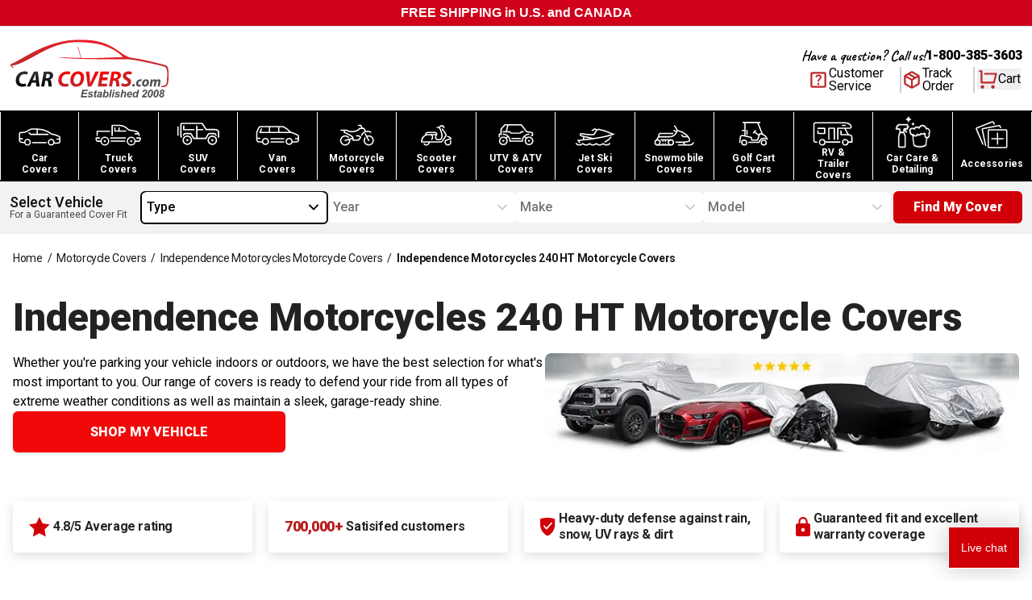

--- FILE ---
content_type: text/html; charset=utf-8
request_url: https://www.carcovers.com/covers/motorcycle/independence-motorcycles/240-ht.html
body_size: 54594
content:
<!DOCTYPE html><html lang="en" class="__variable_647743 __variable_34a9ff __variable_8fc59e scroll-smooth"><head><meta charSet="utf-8"/><link rel="preconnect" href="https://dev.visualwebsiteoptimizer.com"/><meta name="viewport" content="width=device-width, initial-scale=1"/><link rel="preload" href="/_next/static/media/0f3a385557f1712f-s.p.woff2" as="font" crossorigin="" type="font/woff2"/><link rel="preload" href="/_next/static/media/46bdd75a3ff56824-s.p.woff2" as="font" crossorigin="" type="font/woff2"/><link rel="preload" href="/_next/static/media/47cbc4e2adbc5db9-s.p.woff2" as="font" crossorigin="" type="font/woff2"/><link rel="preload" href="/_next/static/media/dc1a31dd116e0329-s.p.woff2" as="font" crossorigin="" type="font/woff2"/><link rel="preload" as="image" imageSrcSet="/_next/image?url=%2Fimages%2Fheader%2Flogo.svg&amp;w=256&amp;q=100 1x, /_next/image?url=%2Fimages%2Fheader%2Flogo.svg&amp;w=640&amp;q=100 2x" fetchPriority="high"/><link rel="preload" as="image" imageSrcSet="/_next/image?url=%2Fimages%2Fnavigation%2Fcars.svg&amp;w=640&amp;q=100 640w, /_next/image?url=%2Fimages%2Fnavigation%2Fcars.svg&amp;w=750&amp;q=100 750w, /_next/image?url=%2Fimages%2Fnavigation%2Fcars.svg&amp;w=828&amp;q=100 828w, /_next/image?url=%2Fimages%2Fnavigation%2Fcars.svg&amp;w=1080&amp;q=100 1080w, /_next/image?url=%2Fimages%2Fnavigation%2Fcars.svg&amp;w=1200&amp;q=100 1200w, /_next/image?url=%2Fimages%2Fnavigation%2Fcars.svg&amp;w=1920&amp;q=100 1920w, /_next/image?url=%2Fimages%2Fnavigation%2Fcars.svg&amp;w=2048&amp;q=100 2048w, /_next/image?url=%2Fimages%2Fnavigation%2Fcars.svg&amp;w=3840&amp;q=100 3840w" imageSizes="100vw" fetchPriority="high"/><link rel="preload" as="image" imageSrcSet="/_next/image?url=%2Fimages%2Fnavigation%2Ftruck.svg&amp;w=640&amp;q=100 640w, /_next/image?url=%2Fimages%2Fnavigation%2Ftruck.svg&amp;w=750&amp;q=100 750w, /_next/image?url=%2Fimages%2Fnavigation%2Ftruck.svg&amp;w=828&amp;q=100 828w, /_next/image?url=%2Fimages%2Fnavigation%2Ftruck.svg&amp;w=1080&amp;q=100 1080w, /_next/image?url=%2Fimages%2Fnavigation%2Ftruck.svg&amp;w=1200&amp;q=100 1200w, /_next/image?url=%2Fimages%2Fnavigation%2Ftruck.svg&amp;w=1920&amp;q=100 1920w, /_next/image?url=%2Fimages%2Fnavigation%2Ftruck.svg&amp;w=2048&amp;q=100 2048w, /_next/image?url=%2Fimages%2Fnavigation%2Ftruck.svg&amp;w=3840&amp;q=100 3840w" imageSizes="100vw" fetchPriority="high"/><link rel="preload" as="image" imageSrcSet="/_next/image?url=%2Fimages%2Fnavigation%2Fsuv.svg&amp;w=640&amp;q=100 640w, /_next/image?url=%2Fimages%2Fnavigation%2Fsuv.svg&amp;w=750&amp;q=100 750w, /_next/image?url=%2Fimages%2Fnavigation%2Fsuv.svg&amp;w=828&amp;q=100 828w, /_next/image?url=%2Fimages%2Fnavigation%2Fsuv.svg&amp;w=1080&amp;q=100 1080w, /_next/image?url=%2Fimages%2Fnavigation%2Fsuv.svg&amp;w=1200&amp;q=100 1200w, /_next/image?url=%2Fimages%2Fnavigation%2Fsuv.svg&amp;w=1920&amp;q=100 1920w, /_next/image?url=%2Fimages%2Fnavigation%2Fsuv.svg&amp;w=2048&amp;q=100 2048w, /_next/image?url=%2Fimages%2Fnavigation%2Fsuv.svg&amp;w=3840&amp;q=100 3840w" imageSizes="100vw" fetchPriority="high"/><link rel="preload" as="image" imageSrcSet="/_next/image?url=%2Fimages%2Fnavigation%2Fvan.svg&amp;w=640&amp;q=100 640w, /_next/image?url=%2Fimages%2Fnavigation%2Fvan.svg&amp;w=750&amp;q=100 750w, /_next/image?url=%2Fimages%2Fnavigation%2Fvan.svg&amp;w=828&amp;q=100 828w, /_next/image?url=%2Fimages%2Fnavigation%2Fvan.svg&amp;w=1080&amp;q=100 1080w, /_next/image?url=%2Fimages%2Fnavigation%2Fvan.svg&amp;w=1200&amp;q=100 1200w, /_next/image?url=%2Fimages%2Fnavigation%2Fvan.svg&amp;w=1920&amp;q=100 1920w, /_next/image?url=%2Fimages%2Fnavigation%2Fvan.svg&amp;w=2048&amp;q=100 2048w, /_next/image?url=%2Fimages%2Fnavigation%2Fvan.svg&amp;w=3840&amp;q=100 3840w" imageSizes="100vw" fetchPriority="high"/><link rel="preload" as="image" imageSrcSet="/_next/image?url=%2Fimages%2Fnavigation%2Fmotorcycle.svg&amp;w=640&amp;q=100 640w, /_next/image?url=%2Fimages%2Fnavigation%2Fmotorcycle.svg&amp;w=750&amp;q=100 750w, /_next/image?url=%2Fimages%2Fnavigation%2Fmotorcycle.svg&amp;w=828&amp;q=100 828w, /_next/image?url=%2Fimages%2Fnavigation%2Fmotorcycle.svg&amp;w=1080&amp;q=100 1080w, /_next/image?url=%2Fimages%2Fnavigation%2Fmotorcycle.svg&amp;w=1200&amp;q=100 1200w, /_next/image?url=%2Fimages%2Fnavigation%2Fmotorcycle.svg&amp;w=1920&amp;q=100 1920w, /_next/image?url=%2Fimages%2Fnavigation%2Fmotorcycle.svg&amp;w=2048&amp;q=100 2048w, /_next/image?url=%2Fimages%2Fnavigation%2Fmotorcycle.svg&amp;w=3840&amp;q=100 3840w" imageSizes="100vw" fetchPriority="high"/><link rel="preload" as="image" imageSrcSet="/_next/image?url=%2Fimages%2Fnavigation%2Fscooter.svg&amp;w=640&amp;q=100 640w, /_next/image?url=%2Fimages%2Fnavigation%2Fscooter.svg&amp;w=750&amp;q=100 750w, /_next/image?url=%2Fimages%2Fnavigation%2Fscooter.svg&amp;w=828&amp;q=100 828w, /_next/image?url=%2Fimages%2Fnavigation%2Fscooter.svg&amp;w=1080&amp;q=100 1080w, /_next/image?url=%2Fimages%2Fnavigation%2Fscooter.svg&amp;w=1200&amp;q=100 1200w, /_next/image?url=%2Fimages%2Fnavigation%2Fscooter.svg&amp;w=1920&amp;q=100 1920w, /_next/image?url=%2Fimages%2Fnavigation%2Fscooter.svg&amp;w=2048&amp;q=100 2048w, /_next/image?url=%2Fimages%2Fnavigation%2Fscooter.svg&amp;w=3840&amp;q=100 3840w" imageSizes="100vw" fetchPriority="high"/><link rel="preload" as="image" imageSrcSet="/_next/image?url=%2Fimages%2Fnavigation%2Fatv.svg&amp;w=640&amp;q=100 640w, /_next/image?url=%2Fimages%2Fnavigation%2Fatv.svg&amp;w=750&amp;q=100 750w, /_next/image?url=%2Fimages%2Fnavigation%2Fatv.svg&amp;w=828&amp;q=100 828w, /_next/image?url=%2Fimages%2Fnavigation%2Fatv.svg&amp;w=1080&amp;q=100 1080w, /_next/image?url=%2Fimages%2Fnavigation%2Fatv.svg&amp;w=1200&amp;q=100 1200w, /_next/image?url=%2Fimages%2Fnavigation%2Fatv.svg&amp;w=1920&amp;q=100 1920w, /_next/image?url=%2Fimages%2Fnavigation%2Fatv.svg&amp;w=2048&amp;q=100 2048w, /_next/image?url=%2Fimages%2Fnavigation%2Fatv.svg&amp;w=3840&amp;q=100 3840w" imageSizes="100vw" fetchPriority="high"/><link rel="preload" as="image" imageSrcSet="/_next/image?url=%2Fimages%2Fnavigation%2Fjet-ski.svg&amp;w=640&amp;q=100 640w, /_next/image?url=%2Fimages%2Fnavigation%2Fjet-ski.svg&amp;w=750&amp;q=100 750w, /_next/image?url=%2Fimages%2Fnavigation%2Fjet-ski.svg&amp;w=828&amp;q=100 828w, /_next/image?url=%2Fimages%2Fnavigation%2Fjet-ski.svg&amp;w=1080&amp;q=100 1080w, /_next/image?url=%2Fimages%2Fnavigation%2Fjet-ski.svg&amp;w=1200&amp;q=100 1200w, /_next/image?url=%2Fimages%2Fnavigation%2Fjet-ski.svg&amp;w=1920&amp;q=100 1920w, /_next/image?url=%2Fimages%2Fnavigation%2Fjet-ski.svg&amp;w=2048&amp;q=100 2048w, /_next/image?url=%2Fimages%2Fnavigation%2Fjet-ski.svg&amp;w=3840&amp;q=100 3840w" imageSizes="100vw" fetchPriority="high"/><link rel="preload" as="image" imageSrcSet="/_next/image?url=%2Fimages%2Fnavigation%2Fsnowmobile.svg&amp;w=640&amp;q=100 640w, /_next/image?url=%2Fimages%2Fnavigation%2Fsnowmobile.svg&amp;w=750&amp;q=100 750w, /_next/image?url=%2Fimages%2Fnavigation%2Fsnowmobile.svg&amp;w=828&amp;q=100 828w, /_next/image?url=%2Fimages%2Fnavigation%2Fsnowmobile.svg&amp;w=1080&amp;q=100 1080w, /_next/image?url=%2Fimages%2Fnavigation%2Fsnowmobile.svg&amp;w=1200&amp;q=100 1200w, /_next/image?url=%2Fimages%2Fnavigation%2Fsnowmobile.svg&amp;w=1920&amp;q=100 1920w, /_next/image?url=%2Fimages%2Fnavigation%2Fsnowmobile.svg&amp;w=2048&amp;q=100 2048w, /_next/image?url=%2Fimages%2Fnavigation%2Fsnowmobile.svg&amp;w=3840&amp;q=100 3840w" imageSizes="100vw" fetchPriority="high"/><link rel="preload" as="image" imageSrcSet="/_next/image?url=%2Fimages%2Fnavigation%2Fgolf-cart.svg&amp;w=640&amp;q=100 640w, /_next/image?url=%2Fimages%2Fnavigation%2Fgolf-cart.svg&amp;w=750&amp;q=100 750w, /_next/image?url=%2Fimages%2Fnavigation%2Fgolf-cart.svg&amp;w=828&amp;q=100 828w, /_next/image?url=%2Fimages%2Fnavigation%2Fgolf-cart.svg&amp;w=1080&amp;q=100 1080w, /_next/image?url=%2Fimages%2Fnavigation%2Fgolf-cart.svg&amp;w=1200&amp;q=100 1200w, /_next/image?url=%2Fimages%2Fnavigation%2Fgolf-cart.svg&amp;w=1920&amp;q=100 1920w, /_next/image?url=%2Fimages%2Fnavigation%2Fgolf-cart.svg&amp;w=2048&amp;q=100 2048w, /_next/image?url=%2Fimages%2Fnavigation%2Fgolf-cart.svg&amp;w=3840&amp;q=100 3840w" imageSizes="100vw" fetchPriority="high"/><link rel="preload" as="image" imageSrcSet="/_next/image?url=%2Fimages%2Fnavigation%2Frv.svg&amp;w=640&amp;q=100 640w, /_next/image?url=%2Fimages%2Fnavigation%2Frv.svg&amp;w=750&amp;q=100 750w, /_next/image?url=%2Fimages%2Fnavigation%2Frv.svg&amp;w=828&amp;q=100 828w, /_next/image?url=%2Fimages%2Fnavigation%2Frv.svg&amp;w=1080&amp;q=100 1080w, /_next/image?url=%2Fimages%2Fnavigation%2Frv.svg&amp;w=1200&amp;q=100 1200w, /_next/image?url=%2Fimages%2Fnavigation%2Frv.svg&amp;w=1920&amp;q=100 1920w, /_next/image?url=%2Fimages%2Fnavigation%2Frv.svg&amp;w=2048&amp;q=100 2048w, /_next/image?url=%2Fimages%2Fnavigation%2Frv.svg&amp;w=3840&amp;q=100 3840w" imageSizes="100vw" fetchPriority="high"/><link rel="preload" as="image" imageSrcSet="/_next/image?url=%2Fimages%2Fnavigation%2Fcar-care.svg&amp;w=640&amp;q=100 640w, /_next/image?url=%2Fimages%2Fnavigation%2Fcar-care.svg&amp;w=750&amp;q=100 750w, /_next/image?url=%2Fimages%2Fnavigation%2Fcar-care.svg&amp;w=828&amp;q=100 828w, /_next/image?url=%2Fimages%2Fnavigation%2Fcar-care.svg&amp;w=1080&amp;q=100 1080w, /_next/image?url=%2Fimages%2Fnavigation%2Fcar-care.svg&amp;w=1200&amp;q=100 1200w, /_next/image?url=%2Fimages%2Fnavigation%2Fcar-care.svg&amp;w=1920&amp;q=100 1920w, /_next/image?url=%2Fimages%2Fnavigation%2Fcar-care.svg&amp;w=2048&amp;q=100 2048w, /_next/image?url=%2Fimages%2Fnavigation%2Fcar-care.svg&amp;w=3840&amp;q=100 3840w" imageSizes="100vw" fetchPriority="high"/><link rel="preload" as="image" imageSrcSet="/_next/image?url=%2Fimages%2Fnavigation%2Faccessories.svg&amp;w=640&amp;q=100 640w, /_next/image?url=%2Fimages%2Fnavigation%2Faccessories.svg&amp;w=750&amp;q=100 750w, /_next/image?url=%2Fimages%2Fnavigation%2Faccessories.svg&amp;w=828&amp;q=100 828w, /_next/image?url=%2Fimages%2Fnavigation%2Faccessories.svg&amp;w=1080&amp;q=100 1080w, /_next/image?url=%2Fimages%2Fnavigation%2Faccessories.svg&amp;w=1200&amp;q=100 1200w, /_next/image?url=%2Fimages%2Fnavigation%2Faccessories.svg&amp;w=1920&amp;q=100 1920w, /_next/image?url=%2Fimages%2Fnavigation%2Faccessories.svg&amp;w=2048&amp;q=100 2048w, /_next/image?url=%2Fimages%2Fnavigation%2Faccessories.svg&amp;w=3840&amp;q=100 3840w" imageSizes="100vw" fetchPriority="high"/><link rel="preload" as="image" imageSrcSet="/_next/image?url=https%3A%2F%2Fimg.youtube.com%2Fvi%2F0cXLgKCuAJQ%2F1.jpg&amp;w=128&amp;q=75 1x, /_next/image?url=https%3A%2F%2Fimg.youtube.com%2Fvi%2F0cXLgKCuAJQ%2F1.jpg&amp;w=256&amp;q=75 2x" fetchPriority="high"/><link rel="preload" as="image" imageSrcSet="/_next/image?url=https%3A%2F%2Fimg.youtube.com%2Fvi%2FKSUwYnnrF6A%2F1.jpg&amp;w=128&amp;q=75 1x, /_next/image?url=https%3A%2F%2Fimg.youtube.com%2Fvi%2FKSUwYnnrF6A%2F1.jpg&amp;w=256&amp;q=75 2x" fetchPriority="high"/><link rel="stylesheet" href="/_next/static/css/3ca05a56e3efe4f2.css" data-precedence="next"/><link rel="stylesheet" href="/_next/static/css/1452d0c37b3294d3.css" data-precedence="next"/><link rel="preload" href="/_next/static/chunks/webpack-bc39577bf3333b4d.js" as="script" fetchPriority="low"/><script src="/_next/static/chunks/623b0e5b-f1fa0cea81faf65a.js" async=""></script><script src="/_next/static/chunks/9539-af9fce0582b51eae.js" async=""></script><script src="/_next/static/chunks/main-app-f746e157c2da2f45.js" async=""></script><link rel="preload" href="https://cdn.debugbear.com/9eRba258Qfdi.js" as="script"/><link rel="preload" href="https://cdn-widgetsrepository.yotpo.com/v1/loader/Temh4E7dzfVe7vIur0hrAvWJ6Du9NeaJLepZFs2W" as="script"/><title>240 Ht - Independence Motorcycles - Motorcycle Covers | CarCovers.com</title><meta name="description" content="Your Independence Motorcycles 240 HT motorcycle cover is guaranteed to fit. Up to 45% off your Independence Motorcycles 240 HT motorcycle cover plus 100% free shipping! Comes with storage bag. Shop now."/><meta name="robots" content="index, follow"/><link rel="canonical" href="https://www.carcovers.com/covers/motorcycle/independence-motorcycles/240-ht.html"/><meta property="og:title" content="240 Ht - Independence Motorcycles - Motorcycle Covers"/><meta property="og:description" content="Your Independence Motorcycles 240 HT motorcycle cover is guaranteed to fit. Up to 45% off your Independence Motorcycles 240 HT motorcycle cover plus 100% free shipping! Comes with storage bag. Shop now."/><meta property="og:url" content="https://www.carcovers.com/covers/motorcycle/independence-motorcycles/240-ht.html"/><meta property="og:type" content="website"/><meta name="twitter:card" content="summary"/><meta name="twitter:title" content="240 Ht - Independence Motorcycles - Motorcycle Covers"/><meta name="twitter:description" content="Your Independence Motorcycles 240 HT motorcycle cover is guaranteed to fit. Up to 45% off your Independence Motorcycles 240 HT motorcycle cover plus 100% free shipping! Comes with storage bag. Shop now."/><link rel="icon" href="/favicon.ico" type="image/x-icon" sizes="16x16"/><meta name="next-size-adjust"/><script src="/_next/static/chunks/polyfills-c67a75d1b6f99dc8.js" noModule=""></script></head><body><script>(self.__next_s=self.__next_s||[]).push(["https://cdn.debugbear.com/9eRba258Qfdi.js"])</script><!--$--><!--$--><style>
#nprogress {
  pointer-events: none;
}

#nprogress .bar {
  background: #fd9e04;

  position: fixed;
  z-index: 99999;
  top: 0;
  left: 0;

  width: 100%;
  height: 4px;
}

/* Fancy blur effect */
#nprogress .peg {
  display: block;
  position: absolute;
  right: 0px;
  width: 100px;
  height: 100%;
  box-shadow: 0 0 10px #fd9e04, 0 0 5px #fd9e04;
  opacity: 1.0;

  -webkit-transform: rotate(3deg) translate(0px, -4px);
      -ms-transform: rotate(3deg) translate(0px, -4px);
          transform: rotate(3deg) translate(0px, -4px);
}

/* Remove these to get rid of the spinner */
#nprogress .spinner {
  display: block;
  position: fixed;
  z-index: 1031;
  top: 15px;
  bottom: auto;
  right: 15px;
  left: auto;
}

#nprogress .spinner-icon {
  width: 18px;
  height: 18px;
  box-sizing: border-box;

  border: solid 2px transparent;
  border-top-color: #fd9e04;
  border-left-color: #fd9e04;
  border-radius: 50%;

  -webkit-animation: nprogress-spinner 400ms linear infinite;
          animation: nprogress-spinner 400ms linear infinite;
}

.nprogress-custom-parent {
  overflow: hidden;
  position: relative;
}

.nprogress-custom-parent #nprogress .spinner,
.nprogress-custom-parent #nprogress .bar {
  position: absolute;
}

@-webkit-keyframes nprogress-spinner {
  0%   { -webkit-transform: rotate(0deg); }
  100% { -webkit-transform: rotate(360deg); }
}
@keyframes nprogress-spinner {
  0%   { transform: rotate(0deg); }
  100% { transform: rotate(360deg); }
}
</style><!--/$--><!--/$--><div id="announcement-bar" class="flex h-[32px] flex-col items-center justify-center justify-items-center bg-[#D0021B] text-center font-bold text-white"><!--$--><!--/$--></div><header class="relative border-t border-t-gray-300 bg-white"><nav class="container mx-auto flex flex-row items-center justify-between bg-white px-3"><div class="logo order-1 w-[157px] py-3 lg:w-[198px] lg:py-4"><a href="/"><img alt="Car Covers" fetchPriority="high" width="198" height="71" decoding="async" data-nimg="1" style="color:transparent" srcSet="/_next/image?url=%2Fimages%2Fheader%2Flogo.svg&amp;w=256&amp;q=100 1x, /_next/image?url=%2Fimages%2Fheader%2Flogo.svg&amp;w=640&amp;q=100 2x" src="/_next/image?url=%2Fimages%2Fheader%2Flogo.svg&amp;w=640&amp;q=100"/></a></div><div class="order-2 flex flex-col items-end justify-between gap-y-4 lg:order-3"><div class="hidden flex-col lg:flex"><div class="flex flex-row items-center justify-center gap-x-3"><p class="font-caveatBold text-lg antialiased">Have a question? Call us!</p><a href="tel:800-385-3603" class="font-robotoBlack">1-800-385-3603</a></div></div><div class="flex flex-row items-center gap-x-3 lg:gap-x-5"><a class="font-robotoRegular border-brand-darkGray hidden flex-row items-center gap-x-2 border-r-2 pr-5 lg:flex" href="/help"><svg xmlns="http://www.w3.org/2000/svg" height="26" viewBox="0 -960 960 960" width="26" class="text-brand-darkRed" fill="currentColor"><path d="M480-240q21 0 35.5-14.5T530-290q0-21-14.5-35.5T480-340q-21 0-35.5 14.5T430-290q0 21 14.5 35.5T480-240Zm-36-154h74q0-36 8-53t34-43q35-35 49.5-58.5T624-602q0-53-36-85.5T491-720q-55 0-93.5 27T344-618l66 26q7-27 28-43.5t49-16.5q27 0 45 14.5t18 38.5q0 17-11 36t-37 42q-33 29-45.5 55.5T444-394ZM200-120q-33 0-56.5-23.5T120-200v-560q0-33 23.5-56.5T200-840h560q33 0 56.5 23.5T840-760v560q0 33-23.5 56.5T760-120H200Zm0-80h560v-560H200v560Zm0-560v560-560Z"></path></svg><span class="leading-4">Customer<br/>Service</span></a><a href="/trackorder" class="font-robotoRegular border-brand-darkGray hidden flex-row items-center gap-x-2 border-r-2 pr-6 lg:flex"><svg xmlns="http://www.w3.org/2000/svg" height="26" viewBox="0 -960 960 960" width="26" class="text-brand-darkRed" fill="currentColor"><path d="M440-183v-274L200-596v274l240 139Zm80 0 240-139v-274L520-457v274Zm-80 92L160-252q-19-11-29.5-29T120-321v-318q0-22 10.5-40t29.5-29l280-161q19-11 40-11t40 11l280 161q19 11 29.5 29t10.5 40v318q0 22-10.5 40T800-252L520-91q-19 11-40 11t-40-11Zm200-528 77-44-237-137-78 45 238 136Zm-160 93 78-45-237-137-78 45 237 137Z"></path></svg><span class="leading-4">Track<br/>Order</span></a><div class="px-[2.5px] pb-[3.54px] pt-[2.5px]"><button aria-label="Open cart" class="font-robotoRegular relative flex flex-row items-center gap-x-3"><span class="relative"><svg stroke="currentColor" fill="currentColor" stroke-width="0" viewBox="0 0 24 24" class="lg:text-brand-darkRed h-[26px] w-[26px] max-lg:h-8 max-lg:w-8" height="1em" width="1em" xmlns="http://www.w3.org/2000/svg"><path d="M4.00488 16V4H2.00488V2H5.00488C5.55717 2 6.00488 2.44772 6.00488 3V15H18.4433L20.4433 7H8.00488V5H21.7241C22.2764 5 22.7241 5.44772 22.7241 6C22.7241 6.08176 22.7141 6.16322 22.6942 6.24254L20.1942 16.2425C20.083 16.6877 19.683 17 19.2241 17H5.00488C4.4526 17 4.00488 16.5523 4.00488 16ZM6.00488 23C4.90031 23 4.00488 22.1046 4.00488 21C4.00488 19.8954 4.90031 19 6.00488 19C7.10945 19 8.00488 19.8954 8.00488 21C8.00488 22.1046 7.10945 23 6.00488 23ZM18.0049 23C16.9003 23 16.0049 22.1046 16.0049 21C16.0049 19.8954 16.9003 19 18.0049 19C19.1095 19 20.0049 19.8954 20.0049 21C20.0049 22.1046 19.1095 23 18.0049 23Z"></path></svg></span><span class="leading-4 max-lg:hidden">Cart</span></button></div><div class="lg:hidden"><!--$--><button aria-label="Open mobile menu" class="mx-auto flex items-center justify-center rounded-md text-black transition-colors"><svg stroke="currentColor" fill="currentColor" stroke-width="0" viewBox="0 0 24 24" class="h-8 w-8" height="1em" width="1em" xmlns="http://www.w3.org/2000/svg"><path d="M3 4H21V6H3V4ZM3 11H21V13H3V11ZM3 18H21V20H3V18Z"></path></svg></button><!--/$--><div class="mobile-container z-[-10]"><div class="relative"><div class="mobile fixed bottom-0 right-[-1000px] top-0 z-50 flex h-full w-5/6 flex-col overflow-auto border-0 bg-[#fafafa] pb-6 transition-all duration-300 ease-in-out"><div class="absolute left-0 top-0 z-50 ml-2 mt-2 cursor-pointer"><!--$--><button aria-label="Open mobile menu" class="mx-auto flex items-center justify-center rounded-md text-black transition-colors"><svg stroke="currentColor" fill="#444" stroke-width="0" viewBox="0 0 24 24" class="h-8 w-8" height="1em" width="1em" xmlns="http://www.w3.org/2000/svg"><path d="M12.0007 10.5865L16.9504 5.63672L18.3646 7.05093L13.4149 12.0007L18.3646 16.9504L16.9504 18.3646L12.0007 13.4149L7.05093 18.3646L5.63672 16.9504L10.5865 12.0007L5.63672 7.05093L7.05093 5.63672L12.0007 10.5865Z"></path></svg></button><!--/$--></div><div class="flex flex-col"><div class="mb-5 mr-3 mt-3 flex justify-end"><img alt="CarCovers.com" loading="lazy" width="146" height="53" decoding="async" data-nimg="1" style="color:transparent" srcSet="/_next/image?url=%2Fimages%2Fheader%2Flogo.svg&amp;w=256&amp;q=75 1x, /_next/image?url=%2Fimages%2Fheader%2Flogo.svg&amp;w=384&amp;q=75 2x" src="/_next/image?url=%2Fimages%2Fheader%2Flogo.svg&amp;w=384&amp;q=75"/></div><div class="border-t-brand-lightGray flex flex-col border-t"><div class="border-b-brand-lightGray flex flex-col border-b"><button class="flex cursor-pointer justify-between p-3"><span class="font-robotoBold text-[13px] uppercase">Car Covers</span><svg stroke="currentColor" fill="currentColor" stroke-width="0" viewBox="0 0 24 24" class="h-5 w-5" height="1em" width="1em" xmlns="http://www.w3.org/2000/svg"><path d="M11 11V5H13V11H19V13H13V19H11V13H5V11H11Z"></path></svg></button><div class="hidden"><a class="font-robotoRegular flex flex-row items-center justify-between py-2 pl-5 text-xs" href="/car-covers">Car Covers</a><a class="font-robotoRegular flex flex-row items-center justify-between py-2 pl-5 text-xs" href="/truck-covers">Truck Covers</a><a class="font-robotoRegular flex flex-row items-center justify-between py-2 pl-5 text-xs" href="/suv-covers">SUV Covers</a><a class="font-robotoRegular flex flex-row items-center justify-between py-2 pl-5 text-xs" href="/van-covers">Van Covers</a><a class="font-robotoRegular flex flex-row items-center justify-between py-2 pl-5 text-xs" href="/covers/suv/hummer.html">Hummer Covers</a><a class="font-robotoRegular flex flex-row items-center justify-between py-2 pl-5 text-xs" href="/limousine-limo-covers">Limo Covers</a><a class="font-robotoRegular flex flex-row items-center justify-between py-2 pl-5 text-xs" href="/collections/plastic-disposable-covers">Disposable Covers</a></div></div><div class="border-b-brand-lightGray flex flex-col border-b"><button class="flex cursor-pointer justify-between p-3"><span class="font-robotoBold text-[13px] uppercase">Motorsports Covers</span><svg stroke="currentColor" fill="currentColor" stroke-width="0" viewBox="0 0 24 24" class="h-5 w-5" height="1em" width="1em" xmlns="http://www.w3.org/2000/svg"><path d="M11 11V5H13V11H19V13H13V19H11V13H5V11H11Z"></path></svg></button><div class="hidden"><a class="font-robotoRegular flex flex-row items-center justify-between py-2 pl-5 text-xs" href="/motorcycle-covers">Motorcycle Covers</a><a class="font-robotoRegular flex flex-row items-center justify-between py-2 pl-5 text-xs" href="/scooter-covers">Scooter Covers</a><a class="font-robotoRegular flex flex-row items-center justify-between py-2 pl-5 text-xs" href="/utv-and-atv-covers">ATV and UTV Covers</a><a class="font-robotoRegular flex flex-row items-center justify-between py-2 pl-5 text-xs" href="/snowmobile-covers">Snowmobile Covers</a><a class="font-robotoRegular flex flex-row items-center justify-between py-2 pl-5 text-xs" href="/golf-cart-covers">Golf Cart Covers</a></div></div><div class="border-b-brand-lightGray flex flex-col border-b"><button class="flex cursor-pointer justify-between p-3"><span class="font-robotoBold text-[13px] uppercase">RV Covers</span><svg stroke="currentColor" fill="currentColor" stroke-width="0" viewBox="0 0 24 24" class="h-5 w-5" height="1em" width="1em" xmlns="http://www.w3.org/2000/svg"><path d="M11 11V5H13V11H19V13H13V19H11V13H5V11H11Z"></path></svg></button><div class="hidden"><a class="font-robotoRegular flex flex-row items-center justify-between py-2 pl-5 text-xs" href="/rv-covers">View all RV Covers</a><a class="font-robotoRegular flex flex-row items-center justify-between py-2 pl-5 text-xs" href="/class-a-rv-covers">Class A RV Covers</a><a class="font-robotoRegular flex flex-row items-center justify-between py-2 pl-5 text-xs" href="/class-b-rv-covers">Class B RV Covers</a><a class="font-robotoRegular flex flex-row items-center justify-between py-2 pl-5 text-xs" href="/class-c-rv-covers">Class C RV Covers</a><a class="font-robotoRegular flex flex-row items-center justify-between py-2 pl-5 text-xs" href="/fifth-wheel-trailer-covers">5th Wheel Trailer Covers</a><a class="font-robotoRegular flex flex-row items-center justify-between py-2 pl-5 text-xs" href="/folding-pop-up-trailer-covers">Folding Pop-up Trailer Covers</a><a class="font-robotoRegular flex flex-row items-center justify-between py-2 pl-5 text-xs" href="/tear-drop-trailer-covers">Tear Drop Trailer Covers</a><a class="font-robotoRegular flex flex-row items-center justify-between py-2 pl-5 text-xs" href="/travel-trailer-covers">Travel Trailer Covers</a><a class="font-robotoRegular flex flex-row items-center justify-between py-2 pl-5 text-xs" href="/truck-camper-covers">Truck Camper Covers</a></div></div><div class="border-b-brand-lightGray flex flex-col border-b"><button class="flex cursor-pointer justify-between p-3"><span class="font-robotoBold text-[13px] uppercase">Jet Ski Covers</span><svg stroke="currentColor" fill="currentColor" stroke-width="0" viewBox="0 0 24 24" class="h-5 w-5" height="1em" width="1em" xmlns="http://www.w3.org/2000/svg"><path d="M11 11V5H13V11H19V13H13V19H11V13H5V11H11Z"></path></svg></button><div class="hidden"><a class="font-robotoRegular flex flex-row items-center justify-between py-2 pl-5 text-xs" href="/jet-ski-covers">View All Jet Ski Covers</a><a class="font-robotoRegular flex flex-row items-center justify-between py-2 pl-5 text-xs" href="/covers/jet-ski/kawasaki.html">Kawasaki Jet Ski Covers</a><a class="font-robotoRegular flex flex-row items-center justify-between py-2 pl-5 text-xs" href="/covers/jet-ski/polaris.html">Polaris Jet Ski Covers</a><a class="font-robotoRegular flex flex-row items-center justify-between py-2 pl-5 text-xs" href="/covers/jet-ski/sea-doo.html">Sea-Doo Jet Ski Covers</a><a class="font-robotoRegular flex flex-row items-center justify-between py-2 pl-5 text-xs" href="/covers/jet-ski/yamaha.html">Yamaha Jet Ski Covers</a></div></div><div class="border-b-brand-lightGray flex flex-col border-b"><button class="flex cursor-pointer justify-between p-3"><span class="font-robotoBold text-[13px] uppercase">Car Care &amp; Detailing</span><svg stroke="currentColor" fill="currentColor" stroke-width="0" viewBox="0 0 24 24" class="h-5 w-5" height="1em" width="1em" xmlns="http://www.w3.org/2000/svg"><path d="M11 11V5H13V11H19V13H13V19H11V13H5V11H11Z"></path></svg></button><div class="hidden"><a class="font-robotoRegular flex flex-row items-center justify-between py-2 pl-5 text-xs" href="/products/allguard-full-detail-kit.html">AllGuard Complete Detailing Kit</a><a class="font-robotoRegular flex flex-row items-center justify-between py-2 pl-5 text-xs" href="/products/allguard-nitro-v7-ceramic-spray-coating.html">AllGuard Nitro V7 Ceramic Spray</a><a class="font-robotoRegular flex flex-row items-center justify-between py-2 pl-5 text-xs" href="/products/allguard-vlux-ceramic-wash.html">AllGuard VLUX Ceramic Wash</a><a class="font-robotoRegular flex flex-row items-center justify-between py-2 pl-5 text-xs" href="/collections/car-care-and-detailing">View All Car Care Products</a></div></div><div class="border-b-brand-lightGray flex flex-col border-b"><button class="flex cursor-pointer justify-between p-3"><span class="font-robotoBold text-[13px] uppercase">Accessories</span><svg stroke="currentColor" fill="currentColor" stroke-width="0" viewBox="0 0 24 24" class="h-5 w-5" height="1em" width="1em" xmlns="http://www.w3.org/2000/svg"><path d="M11 11V5H13V11H19V13H13V19H11V13H5V11H11Z"></path></svg></button><div class="hidden"><a class="font-robotoRegular flex flex-row items-center justify-between py-2 pl-5 text-xs" href="/collections/accessories">View All Accessories</a><a class="font-robotoRegular flex flex-row items-center justify-between py-2 pl-5 text-xs" href="/products/gust-strap.html">Gust Strap Wind Protector</a><a class="font-robotoRegular flex flex-row items-center justify-between py-2 pl-5 text-xs" href="/products/cable-and-lock-set.html">Cable and Lock Set (Use to lock car cover onto vehicle)</a><a class="font-robotoRegular flex flex-row items-center justify-between py-2 pl-5 text-xs" href="/products/ultimate-dusting-kit.html">Platinum Microfiber Dusting Kit</a><a class="font-robotoRegular flex flex-row items-center justify-between py-2 pl-5 text-xs" href="/products/microfiber-cloth-36-pack.html">Microfiber Cloth - 36 Pack</a><a class="font-robotoRegular flex flex-row items-center justify-between py-2 pl-5 text-xs" href="/products/platinum-umbrella-sunshade.html">Platinum Sunshade Umbrella</a><a class="font-robotoRegular flex flex-row items-center justify-between py-2 pl-5 text-xs" href="/products/microfiber-dust-glove.html">[2 Pack] Microfiber Dust Gloves</a></div></div><div class="border-b-brand-lightGray flex flex-col border-b"><a class="flex cursor-pointer justify-between p-3" href="/trackorder"><span class="font-robotoBold text-[13px] uppercase">Track Order</span></a></div><div class="border-b-brand-lightGray flex flex-col border-b"><a class="flex cursor-pointer justify-between p-3" href="/faq"><span class="font-robotoBold text-[13px] uppercase">FAQs</span></a></div></div><div class="social font-robotoRegular mb-4 mt-8 flex flex-col items-center px-3 font-semibold"><p class="text-center text-sm">&quot;CarCovers.com makes it easy to find the perfect cover for your automobile. I bought one for my SUV which is over 20 years old. Don&#x27;t drive it as much so like to keep it covered to protect paint job from discoloration and rust due to weather. Definitely worth the money!&quot;</p><div class="my-3 flex"><svg viewBox="0 0 18 18" xmlns="http://www.w3.org/2000/svg" width="20" height="20"><path aria-hidden="true" d="M9 14.118L14.562 17.475L13.086 11.148L18 6.891L11.529 6.342L9 0.375L6.471 6.342L0 6.891L4.914 11.148L3.438 17.475L9 14.118Z" stroke="#FAC800" fill="#FAC800"></path></svg><svg viewBox="0 0 18 18" xmlns="http://www.w3.org/2000/svg" width="20" height="20"><path aria-hidden="true" d="M9 14.118L14.562 17.475L13.086 11.148L18 6.891L11.529 6.342L9 0.375L6.471 6.342L0 6.891L4.914 11.148L3.438 17.475L9 14.118Z" stroke="#FAC800" fill="#FAC800"></path></svg><svg viewBox="0 0 18 18" xmlns="http://www.w3.org/2000/svg" width="20" height="20"><path aria-hidden="true" d="M9 14.118L14.562 17.475L13.086 11.148L18 6.891L11.529 6.342L9 0.375L6.471 6.342L0 6.891L4.914 11.148L3.438 17.475L9 14.118Z" stroke="#FAC800" fill="#FAC800"></path></svg><svg viewBox="0 0 18 18" xmlns="http://www.w3.org/2000/svg" width="20" height="20"><path aria-hidden="true" d="M9 14.118L14.562 17.475L13.086 11.148L18 6.891L11.529 6.342L9 0.375L6.471 6.342L0 6.891L4.914 11.148L3.438 17.475L9 14.118Z" stroke="#FAC800" fill="#FAC800"></path></svg><svg viewBox="0 0 18 18" xmlns="http://www.w3.org/2000/svg" width="20" height="20"><path aria-hidden="true" d="M9 14.118L14.562 17.475L13.086 11.148L18 6.891L11.529 6.342L9 0.375L6.471 6.342L0 6.891L4.914 11.148L3.438 17.475L9 14.118Z" stroke="#FAC800" fill="#FAC800"></path></svg></div><p class="text-center text-sm">Dana S.</p></div></div></div></div></div></div></div></div></nav></header><div class="hidden bg-black py-0.5 text-center text-white lg:block"><div class="container mx-auto flex flex-row"><a class="category-container flex h-[84px] w-[99px] flex-col items-center border-r border-r-white pb-[6px] pt-[2px] border-l border-l-white" href="/car-covers"><span class="relative h-[38px] w-[60px] shrink-0 flex-grow pb-2"><img alt="Car Covers" fetchPriority="high" decoding="async" data-nimg="fill" style="position:absolute;height:100%;width:100%;left:0;top:0;right:0;bottom:0;color:transparent" sizes="100vw" srcSet="/_next/image?url=%2Fimages%2Fnavigation%2Fcars.svg&amp;w=640&amp;q=100 640w, /_next/image?url=%2Fimages%2Fnavigation%2Fcars.svg&amp;w=750&amp;q=100 750w, /_next/image?url=%2Fimages%2Fnavigation%2Fcars.svg&amp;w=828&amp;q=100 828w, /_next/image?url=%2Fimages%2Fnavigation%2Fcars.svg&amp;w=1080&amp;q=100 1080w, /_next/image?url=%2Fimages%2Fnavigation%2Fcars.svg&amp;w=1200&amp;q=100 1200w, /_next/image?url=%2Fimages%2Fnavigation%2Fcars.svg&amp;w=1920&amp;q=100 1920w, /_next/image?url=%2Fimages%2Fnavigation%2Fcars.svg&amp;w=2048&amp;q=100 2048w, /_next/image?url=%2Fimages%2Fnavigation%2Fcars.svg&amp;w=3840&amp;q=100 3840w" src="/_next/image?url=%2Fimages%2Fnavigation%2Fcars.svg&amp;w=3840&amp;q=100"/></span><div class="font-robotoBold flex h-7 max-w-[70px] items-center justify-center text-xs leading-[14px] tracking-[0.02em]"><h5 class="flex flex-col justify-items-center"><span>Car</span><span>Covers</span></h5></div></a><a class="category-container flex h-[84px] w-[99px] flex-col items-center border-r border-r-white pb-[6px] pt-[2px]" href="/truck-covers"><span class="relative h-[38px] w-[60px] shrink-0 flex-grow pb-2"><img alt="Truck Covers" fetchPriority="high" decoding="async" data-nimg="fill" style="position:absolute;height:100%;width:100%;left:0;top:0;right:0;bottom:0;color:transparent" sizes="100vw" srcSet="/_next/image?url=%2Fimages%2Fnavigation%2Ftruck.svg&amp;w=640&amp;q=100 640w, /_next/image?url=%2Fimages%2Fnavigation%2Ftruck.svg&amp;w=750&amp;q=100 750w, /_next/image?url=%2Fimages%2Fnavigation%2Ftruck.svg&amp;w=828&amp;q=100 828w, /_next/image?url=%2Fimages%2Fnavigation%2Ftruck.svg&amp;w=1080&amp;q=100 1080w, /_next/image?url=%2Fimages%2Fnavigation%2Ftruck.svg&amp;w=1200&amp;q=100 1200w, /_next/image?url=%2Fimages%2Fnavigation%2Ftruck.svg&amp;w=1920&amp;q=100 1920w, /_next/image?url=%2Fimages%2Fnavigation%2Ftruck.svg&amp;w=2048&amp;q=100 2048w, /_next/image?url=%2Fimages%2Fnavigation%2Ftruck.svg&amp;w=3840&amp;q=100 3840w" src="/_next/image?url=%2Fimages%2Fnavigation%2Ftruck.svg&amp;w=3840&amp;q=100"/></span><div class="font-robotoBold flex h-7 max-w-[70px] items-center justify-center text-xs leading-[14px] tracking-[0.02em]"><h5 class="flex flex-col justify-items-center"><span>Truck</span><span>Covers</span></h5></div></a><a class="category-container flex h-[84px] w-[99px] flex-col items-center border-r border-r-white pb-[6px] pt-[2px]" href="/suv-covers"><span class="relative h-[38px] w-[60px] shrink-0 flex-grow pb-2"><img alt="SUV Covers" fetchPriority="high" decoding="async" data-nimg="fill" style="position:absolute;height:100%;width:100%;left:0;top:0;right:0;bottom:0;color:transparent" sizes="100vw" srcSet="/_next/image?url=%2Fimages%2Fnavigation%2Fsuv.svg&amp;w=640&amp;q=100 640w, /_next/image?url=%2Fimages%2Fnavigation%2Fsuv.svg&amp;w=750&amp;q=100 750w, /_next/image?url=%2Fimages%2Fnavigation%2Fsuv.svg&amp;w=828&amp;q=100 828w, /_next/image?url=%2Fimages%2Fnavigation%2Fsuv.svg&amp;w=1080&amp;q=100 1080w, /_next/image?url=%2Fimages%2Fnavigation%2Fsuv.svg&amp;w=1200&amp;q=100 1200w, /_next/image?url=%2Fimages%2Fnavigation%2Fsuv.svg&amp;w=1920&amp;q=100 1920w, /_next/image?url=%2Fimages%2Fnavigation%2Fsuv.svg&amp;w=2048&amp;q=100 2048w, /_next/image?url=%2Fimages%2Fnavigation%2Fsuv.svg&amp;w=3840&amp;q=100 3840w" src="/_next/image?url=%2Fimages%2Fnavigation%2Fsuv.svg&amp;w=3840&amp;q=100"/></span><div class="font-robotoBold flex h-7 max-w-[70px] items-center justify-center text-xs leading-[14px] tracking-[0.02em]"><h5 class="flex flex-col justify-items-center"><span>SUV</span><span>Covers</span></h5></div></a><a class="category-container flex h-[84px] w-[99px] flex-col items-center border-r border-r-white pb-[6px] pt-[2px]" href="/van-covers"><span class="relative h-[38px] w-[60px] shrink-0 flex-grow pb-2"><img alt="Van Covers" fetchPriority="high" decoding="async" data-nimg="fill" style="position:absolute;height:100%;width:100%;left:0;top:0;right:0;bottom:0;color:transparent" sizes="100vw" srcSet="/_next/image?url=%2Fimages%2Fnavigation%2Fvan.svg&amp;w=640&amp;q=100 640w, /_next/image?url=%2Fimages%2Fnavigation%2Fvan.svg&amp;w=750&amp;q=100 750w, /_next/image?url=%2Fimages%2Fnavigation%2Fvan.svg&amp;w=828&amp;q=100 828w, /_next/image?url=%2Fimages%2Fnavigation%2Fvan.svg&amp;w=1080&amp;q=100 1080w, /_next/image?url=%2Fimages%2Fnavigation%2Fvan.svg&amp;w=1200&amp;q=100 1200w, /_next/image?url=%2Fimages%2Fnavigation%2Fvan.svg&amp;w=1920&amp;q=100 1920w, /_next/image?url=%2Fimages%2Fnavigation%2Fvan.svg&amp;w=2048&amp;q=100 2048w, /_next/image?url=%2Fimages%2Fnavigation%2Fvan.svg&amp;w=3840&amp;q=100 3840w" src="/_next/image?url=%2Fimages%2Fnavigation%2Fvan.svg&amp;w=3840&amp;q=100"/></span><div class="font-robotoBold flex h-7 max-w-[70px] items-center justify-center text-xs leading-[14px] tracking-[0.02em]"><h5 class="flex flex-col justify-items-center"><span>Van</span><span>Covers</span></h5></div></a><a class="category-container flex h-[84px] w-[99px] flex-col items-center border-r border-r-white pb-[6px] pt-[2px]" href="/motorcycle-covers"><span class="relative h-[38px] w-[60px] shrink-0 flex-grow pb-2"><img alt="Motorcycle Covers" fetchPriority="high" decoding="async" data-nimg="fill" style="position:absolute;height:100%;width:100%;left:0;top:0;right:0;bottom:0;color:transparent" sizes="100vw" srcSet="/_next/image?url=%2Fimages%2Fnavigation%2Fmotorcycle.svg&amp;w=640&amp;q=100 640w, /_next/image?url=%2Fimages%2Fnavigation%2Fmotorcycle.svg&amp;w=750&amp;q=100 750w, /_next/image?url=%2Fimages%2Fnavigation%2Fmotorcycle.svg&amp;w=828&amp;q=100 828w, /_next/image?url=%2Fimages%2Fnavigation%2Fmotorcycle.svg&amp;w=1080&amp;q=100 1080w, /_next/image?url=%2Fimages%2Fnavigation%2Fmotorcycle.svg&amp;w=1200&amp;q=100 1200w, /_next/image?url=%2Fimages%2Fnavigation%2Fmotorcycle.svg&amp;w=1920&amp;q=100 1920w, /_next/image?url=%2Fimages%2Fnavigation%2Fmotorcycle.svg&amp;w=2048&amp;q=100 2048w, /_next/image?url=%2Fimages%2Fnavigation%2Fmotorcycle.svg&amp;w=3840&amp;q=100 3840w" src="/_next/image?url=%2Fimages%2Fnavigation%2Fmotorcycle.svg&amp;w=3840&amp;q=100"/></span><div class="font-robotoBold flex h-7 max-w-[70px] items-center justify-center text-xs leading-[14px] tracking-[0.02em]"><h5 class="flex flex-col justify-items-center"><span>Motorcycle</span><span>Covers</span></h5></div></a><a class="category-container flex h-[84px] w-[99px] flex-col items-center border-r border-r-white pb-[6px] pt-[2px]" href="/scooter-covers"><span class="relative h-[38px] w-[60px] shrink-0 flex-grow pb-2"><img alt="Scooter Covers" fetchPriority="high" decoding="async" data-nimg="fill" style="position:absolute;height:100%;width:100%;left:0;top:0;right:0;bottom:0;color:transparent" sizes="100vw" srcSet="/_next/image?url=%2Fimages%2Fnavigation%2Fscooter.svg&amp;w=640&amp;q=100 640w, /_next/image?url=%2Fimages%2Fnavigation%2Fscooter.svg&amp;w=750&amp;q=100 750w, /_next/image?url=%2Fimages%2Fnavigation%2Fscooter.svg&amp;w=828&amp;q=100 828w, /_next/image?url=%2Fimages%2Fnavigation%2Fscooter.svg&amp;w=1080&amp;q=100 1080w, /_next/image?url=%2Fimages%2Fnavigation%2Fscooter.svg&amp;w=1200&amp;q=100 1200w, /_next/image?url=%2Fimages%2Fnavigation%2Fscooter.svg&amp;w=1920&amp;q=100 1920w, /_next/image?url=%2Fimages%2Fnavigation%2Fscooter.svg&amp;w=2048&amp;q=100 2048w, /_next/image?url=%2Fimages%2Fnavigation%2Fscooter.svg&amp;w=3840&amp;q=100 3840w" src="/_next/image?url=%2Fimages%2Fnavigation%2Fscooter.svg&amp;w=3840&amp;q=100"/></span><div class="font-robotoBold flex h-7 max-w-[70px] items-center justify-center text-xs leading-[14px] tracking-[0.02em]"><h5 class="flex flex-col justify-items-center"><span>Scooter</span><span>Covers</span></h5></div></a><a class="category-container flex h-[84px] w-[99px] flex-col items-center border-r border-r-white pb-[6px] pt-[2px]" href="/utv-and-atv-covers"><span class="relative h-[38px] w-[60px] shrink-0 flex-grow pb-2"><img alt="UTV &amp; ATV Covers" fetchPriority="high" decoding="async" data-nimg="fill" style="position:absolute;height:100%;width:100%;left:0;top:0;right:0;bottom:0;color:transparent" sizes="100vw" srcSet="/_next/image?url=%2Fimages%2Fnavigation%2Fatv.svg&amp;w=640&amp;q=100 640w, /_next/image?url=%2Fimages%2Fnavigation%2Fatv.svg&amp;w=750&amp;q=100 750w, /_next/image?url=%2Fimages%2Fnavigation%2Fatv.svg&amp;w=828&amp;q=100 828w, /_next/image?url=%2Fimages%2Fnavigation%2Fatv.svg&amp;w=1080&amp;q=100 1080w, /_next/image?url=%2Fimages%2Fnavigation%2Fatv.svg&amp;w=1200&amp;q=100 1200w, /_next/image?url=%2Fimages%2Fnavigation%2Fatv.svg&amp;w=1920&amp;q=100 1920w, /_next/image?url=%2Fimages%2Fnavigation%2Fatv.svg&amp;w=2048&amp;q=100 2048w, /_next/image?url=%2Fimages%2Fnavigation%2Fatv.svg&amp;w=3840&amp;q=100 3840w" src="/_next/image?url=%2Fimages%2Fnavigation%2Fatv.svg&amp;w=3840&amp;q=100"/></span><div class="font-robotoBold flex h-7 max-w-[70px] items-center justify-center text-xs leading-[14px] tracking-[0.02em]"><h5 class="flex flex-col justify-items-center"><span>UTV &amp; ATV</span><span>Covers</span></h5></div></a><a class="category-container flex h-[84px] w-[99px] flex-col items-center border-r border-r-white pb-[6px] pt-[2px]" href="/jet-ski-covers"><span class="relative h-[38px] w-[60px] shrink-0 flex-grow pb-2"><img alt="Jet Ski Covers" fetchPriority="high" decoding="async" data-nimg="fill" style="position:absolute;height:100%;width:100%;left:0;top:0;right:0;bottom:0;color:transparent" sizes="100vw" srcSet="/_next/image?url=%2Fimages%2Fnavigation%2Fjet-ski.svg&amp;w=640&amp;q=100 640w, /_next/image?url=%2Fimages%2Fnavigation%2Fjet-ski.svg&amp;w=750&amp;q=100 750w, /_next/image?url=%2Fimages%2Fnavigation%2Fjet-ski.svg&amp;w=828&amp;q=100 828w, /_next/image?url=%2Fimages%2Fnavigation%2Fjet-ski.svg&amp;w=1080&amp;q=100 1080w, /_next/image?url=%2Fimages%2Fnavigation%2Fjet-ski.svg&amp;w=1200&amp;q=100 1200w, /_next/image?url=%2Fimages%2Fnavigation%2Fjet-ski.svg&amp;w=1920&amp;q=100 1920w, /_next/image?url=%2Fimages%2Fnavigation%2Fjet-ski.svg&amp;w=2048&amp;q=100 2048w, /_next/image?url=%2Fimages%2Fnavigation%2Fjet-ski.svg&amp;w=3840&amp;q=100 3840w" src="/_next/image?url=%2Fimages%2Fnavigation%2Fjet-ski.svg&amp;w=3840&amp;q=100"/></span><div class="font-robotoBold flex h-7 max-w-[70px] items-center justify-center text-xs leading-[14px] tracking-[0.02em]"><h5 class="flex flex-col justify-items-center"><span>Jet Ski</span><span>Covers</span></h5></div></a><a class="category-container flex h-[84px] w-[99px] flex-col items-center border-r border-r-white pb-[6px] pt-[2px]" href="/snowmobile-covers"><span class="relative h-[38px] w-[60px] shrink-0 flex-grow pb-2"><img alt="Snowmobile Covers" fetchPriority="high" decoding="async" data-nimg="fill" style="position:absolute;height:100%;width:100%;left:0;top:0;right:0;bottom:0;color:transparent" sizes="100vw" srcSet="/_next/image?url=%2Fimages%2Fnavigation%2Fsnowmobile.svg&amp;w=640&amp;q=100 640w, /_next/image?url=%2Fimages%2Fnavigation%2Fsnowmobile.svg&amp;w=750&amp;q=100 750w, /_next/image?url=%2Fimages%2Fnavigation%2Fsnowmobile.svg&amp;w=828&amp;q=100 828w, /_next/image?url=%2Fimages%2Fnavigation%2Fsnowmobile.svg&amp;w=1080&amp;q=100 1080w, /_next/image?url=%2Fimages%2Fnavigation%2Fsnowmobile.svg&amp;w=1200&amp;q=100 1200w, /_next/image?url=%2Fimages%2Fnavigation%2Fsnowmobile.svg&amp;w=1920&amp;q=100 1920w, /_next/image?url=%2Fimages%2Fnavigation%2Fsnowmobile.svg&amp;w=2048&amp;q=100 2048w, /_next/image?url=%2Fimages%2Fnavigation%2Fsnowmobile.svg&amp;w=3840&amp;q=100 3840w" src="/_next/image?url=%2Fimages%2Fnavigation%2Fsnowmobile.svg&amp;w=3840&amp;q=100"/></span><div class="font-robotoBold flex h-7 max-w-[70px] items-center justify-center text-xs leading-[14px] tracking-[0.02em]"><h5 class="flex flex-col justify-items-center"><span>Snowmobile</span><span>Covers</span></h5></div></a><a class="category-container flex h-[84px] w-[99px] flex-col items-center border-r border-r-white pb-[6px] pt-[2px]" href="/golf-cart-covers"><span class="relative h-[38px] w-[60px] shrink-0 flex-grow pb-2"><img alt="Golf Cart Covers" fetchPriority="high" decoding="async" data-nimg="fill" style="position:absolute;height:100%;width:100%;left:0;top:0;right:0;bottom:0;color:transparent" sizes="100vw" srcSet="/_next/image?url=%2Fimages%2Fnavigation%2Fgolf-cart.svg&amp;w=640&amp;q=100 640w, /_next/image?url=%2Fimages%2Fnavigation%2Fgolf-cart.svg&amp;w=750&amp;q=100 750w, /_next/image?url=%2Fimages%2Fnavigation%2Fgolf-cart.svg&amp;w=828&amp;q=100 828w, /_next/image?url=%2Fimages%2Fnavigation%2Fgolf-cart.svg&amp;w=1080&amp;q=100 1080w, /_next/image?url=%2Fimages%2Fnavigation%2Fgolf-cart.svg&amp;w=1200&amp;q=100 1200w, /_next/image?url=%2Fimages%2Fnavigation%2Fgolf-cart.svg&amp;w=1920&amp;q=100 1920w, /_next/image?url=%2Fimages%2Fnavigation%2Fgolf-cart.svg&amp;w=2048&amp;q=100 2048w, /_next/image?url=%2Fimages%2Fnavigation%2Fgolf-cart.svg&amp;w=3840&amp;q=100 3840w" src="/_next/image?url=%2Fimages%2Fnavigation%2Fgolf-cart.svg&amp;w=3840&amp;q=100"/></span><div class="font-robotoBold flex h-7 max-w-[70px] items-center justify-center text-xs leading-[14px] tracking-[0.02em]"><h5 class="flex flex-col justify-items-center"><span>Golf Cart</span><span>Covers</span></h5></div></a><a class="category-container flex h-[84px] w-[99px] flex-col items-center border-r border-r-white pb-[6px] pt-[2px]" href="/rv-covers"><span class="relative h-[38px] w-[60px] shrink-0 flex-grow pb-2"><img alt="RV &amp; Trailer Covers" fetchPriority="high" decoding="async" data-nimg="fill" style="position:absolute;height:100%;width:100%;left:0;top:0;right:0;bottom:0;color:transparent" sizes="100vw" srcSet="/_next/image?url=%2Fimages%2Fnavigation%2Frv.svg&amp;w=640&amp;q=100 640w, /_next/image?url=%2Fimages%2Fnavigation%2Frv.svg&amp;w=750&amp;q=100 750w, /_next/image?url=%2Fimages%2Fnavigation%2Frv.svg&amp;w=828&amp;q=100 828w, /_next/image?url=%2Fimages%2Fnavigation%2Frv.svg&amp;w=1080&amp;q=100 1080w, /_next/image?url=%2Fimages%2Fnavigation%2Frv.svg&amp;w=1200&amp;q=100 1200w, /_next/image?url=%2Fimages%2Fnavigation%2Frv.svg&amp;w=1920&amp;q=100 1920w, /_next/image?url=%2Fimages%2Fnavigation%2Frv.svg&amp;w=2048&amp;q=100 2048w, /_next/image?url=%2Fimages%2Fnavigation%2Frv.svg&amp;w=3840&amp;q=100 3840w" src="/_next/image?url=%2Fimages%2Fnavigation%2Frv.svg&amp;w=3840&amp;q=100"/></span><div class="font-robotoBold flex h-7 max-w-[70px] items-center justify-center text-xs leading-[14px] tracking-[0.02em]"><h5 class="flex flex-col justify-items-center"><span>RV &amp; Trailer</span><span>Covers</span></h5></div></a><a class="category-container flex h-[84px] w-[99px] flex-col items-center border-r border-r-white pb-[6px] pt-[2px]" href="/collections/car-care-and-detailing"><span class="relative h-[38px] w-[60px] shrink-0 flex-grow pb-2"><img alt="Car Care &amp; Detailing" fetchPriority="high" decoding="async" data-nimg="fill" style="position:absolute;height:100%;width:100%;left:0;top:0;right:0;bottom:0;color:transparent" sizes="100vw" srcSet="/_next/image?url=%2Fimages%2Fnavigation%2Fcar-care.svg&amp;w=640&amp;q=100 640w, /_next/image?url=%2Fimages%2Fnavigation%2Fcar-care.svg&amp;w=750&amp;q=100 750w, /_next/image?url=%2Fimages%2Fnavigation%2Fcar-care.svg&amp;w=828&amp;q=100 828w, /_next/image?url=%2Fimages%2Fnavigation%2Fcar-care.svg&amp;w=1080&amp;q=100 1080w, /_next/image?url=%2Fimages%2Fnavigation%2Fcar-care.svg&amp;w=1200&amp;q=100 1200w, /_next/image?url=%2Fimages%2Fnavigation%2Fcar-care.svg&amp;w=1920&amp;q=100 1920w, /_next/image?url=%2Fimages%2Fnavigation%2Fcar-care.svg&amp;w=2048&amp;q=100 2048w, /_next/image?url=%2Fimages%2Fnavigation%2Fcar-care.svg&amp;w=3840&amp;q=100 3840w" src="/_next/image?url=%2Fimages%2Fnavigation%2Fcar-care.svg&amp;w=3840&amp;q=100"/></span><div class="font-robotoBold flex h-7 max-w-[70px] items-center justify-center text-xs leading-[14px] tracking-[0.02em]"><h5 class="flex flex-col justify-items-center"><span>Car Care &amp;</span><span>Detailing</span></h5></div></a><a class="category-container flex h-[84px] w-[99px] flex-col items-center border-r border-r-white pb-[6px] pt-[2px]" href="/collections/accessories"><span class="relative h-[38px] w-[60px] shrink-0 flex-grow pb-2"><img alt="Accessories" fetchPriority="high" decoding="async" data-nimg="fill" style="position:absolute;height:100%;width:100%;left:0;top:0;right:0;bottom:0;color:transparent" sizes="100vw" srcSet="/_next/image?url=%2Fimages%2Fnavigation%2Faccessories.svg&amp;w=640&amp;q=100 640w, /_next/image?url=%2Fimages%2Fnavigation%2Faccessories.svg&amp;w=750&amp;q=100 750w, /_next/image?url=%2Fimages%2Fnavigation%2Faccessories.svg&amp;w=828&amp;q=100 828w, /_next/image?url=%2Fimages%2Fnavigation%2Faccessories.svg&amp;w=1080&amp;q=100 1080w, /_next/image?url=%2Fimages%2Fnavigation%2Faccessories.svg&amp;w=1200&amp;q=100 1200w, /_next/image?url=%2Fimages%2Fnavigation%2Faccessories.svg&amp;w=1920&amp;q=100 1920w, /_next/image?url=%2Fimages%2Fnavigation%2Faccessories.svg&amp;w=2048&amp;q=100 2048w, /_next/image?url=%2Fimages%2Fnavigation%2Faccessories.svg&amp;w=3840&amp;q=100 3840w" src="/_next/image?url=%2Fimages%2Fnavigation%2Faccessories.svg&amp;w=3840&amp;q=100"/></span><div class="font-robotoBold flex h-7 max-w-[70px] items-center justify-center text-xs leading-[14px] tracking-[0.02em]"><h5 class="flex flex-col justify-items-center"><span>Accessories</span></h5></div></a></div></div><div class="lg:bg-brand-secondaryBackgroundAccent border-t border-[#bfbfbf] bg-white lg:border-t-0"><div class="container mx-auto"><div class="flex min-h-[28px] flex-col gap-x-4 py-2.5 max-lg:px-4 md:min-h-[60px] md:flex-row md:items-center lg:min-h-[64px] lg:px-4 lg:py-3 xl:px-3 2xl:px-0"><div class="flex min-h-[28px] w-full items-center md:min-h-[36px] lg:min-h-[36px]"><div class="flex h-full w-full flex-col items-center justify-center" role="status"><span class="sr-only">Loading...</span><div class="flex justify-center"><div class="inline-flex rounded-md"><svg aria-hidden="true" class="animate-spin text-black/75 h-6 md:h-8 w-6 md:w-8" xmlns="http://www.w3.org/2000/svg" fill="none" viewBox="0 0 24 24"><circle class="opacity-25" cx="12" cy="12" r="10" stroke="currentColor" stroke-width="4"></circle><path class="opacity-75" fill="currentColor" d="M4 12a8 8 0 018-8V0C5.373 0 0 5.373 0 12h4z"></path></svg></div></div></div></div></div></div></div><noscript><iframe src="https://www.googletagmanager.com/ns.html?id=GTM-KZ9XZ75" height="0" width="0" style="display:none;visibility:hidden"></iframe></noscript><script>(self.__next_s=self.__next_s||[]).push([0,{"children":"\n    (function(w,d,s,l,i){w[l]=w[l]||[];w[l].push({'gtm.start':\n    new Date().getTime(),event:'gtm.js'});var f=d.getElementsByTagName(s)[0],\n    j=d.createElement(s),dl=l!='dataLayer'?'&l='+l:'';j.async=true;j.src=\n    'https://www.googletagmanager.com/gtm.js?id='+i+dl;f.parentNode.insertBefore(j,f);\n    })(window,document,'script','dataLayer', 'GTM-KZ9XZ75');\n  "}])</script><script>(self.__next_s=self.__next_s||[]).push([0,{"type":"text/javascript","children":"\nwindow._vwo_code || (function() {\nvar account_id=791731,\nversion=2.1,\nsettings_tolerance=2000,\nhide_element='body',\nhide_element_style = 'opacity:0 !important;filter:alpha(opacity=0) !important;background:none !important',\n/* DO NOT EDIT BELOW THIS LINE */\nf=false,w=window,d=document,v=d.querySelector('#vwoCode'),cK='_vwo_'+account_id+'_settings',cc={};try{var c=JSON.parse(localStorage.getItem('_vwo_'+account_id+'_config'));cc=c&&typeof c==='object'?c:{}}catch(e){}var stT=cc.stT==='session'?w.sessionStorage:w.localStorage;code={use_existing_jquery:function(){return typeof use_existing_jquery!=='undefined'?use_existing_jquery:undefined},library_tolerance:function(){return typeof library_tolerance!=='undefined'?library_tolerance:undefined},settings_tolerance:function(){return cc.sT||settings_tolerance},hide_element_style:function(){return'{'+(cc.hES||hide_element_style)+'}'},hide_element:function(){if(performance.getEntriesByName('first-contentful-paint')[0]){return''}return typeof cc.hE==='string'?cc.hE:hide_element},getVersion:function(){return version},finish:function(e){if(!f){f=true;var t=d.getElementById('_vis_opt_path_hides');if(t)t.parentNode.removeChild(t);if(e)(new Image).src='https://dev.visualwebsiteoptimizer.com/ee.gif?a='+account_id+e}},finished:function(){return f},addScript:function(e){var t=d.createElement('script');t.type='text/javascript';if(e.src){t.src=e.src}else{t.text=e.text}d.getElementsByTagName('head')[0].appendChild(t)},load:function(e,t){var i=this.getSettings(),n=d.createElement('script'),r=this;t=t||{};if(i){n.textContent=i;d.getElementsByTagName('head')[0].appendChild(n);if(!w.VWO||VWO.caE){stT.removeItem(cK);r.load(e)}}else{var o=new XMLHttpRequest;o.open('GET',e,true);o.withCredentials=!t.dSC;o.responseType=t.responseType||'text';o.onload=function(){if(t.onloadCb){return t.onloadCb(o,e)}if(o.status===200){_vwo_code.addScript({text:o.responseText})}else{_vwo_code.finish('&e=loading_failure:'+e)}};o.onerror=function(){if(t.onerrorCb){return t.onerrorCb(e)}_vwo_code.finish('&e=loading_failure:'+e)};o.send()}},getSettings:function(){try{var e=stT.getItem(cK);if(!e){return}e=JSON.parse(e);if(Date.now()>e.e){stT.removeItem(cK);return}return e.s}catch(e){return}},init:function(){if(d.URL.indexOf('__vwo_disable__')>-1)return;var e=this.settings_tolerance();w._vwo_settings_timer=setTimeout(function(){_vwo_code.finish();stT.removeItem(cK)},e);var t;if(this.hide_element()!=='body'){t=d.createElement('style');var i=this.hide_element(),n=i?i+this.hide_element_style():'',r=d.getElementsByTagName('head')[0];t.setAttribute('id','_vis_opt_path_hides');v&&t.setAttribute('nonce',v.nonce);t.setAttribute('type','text/css');if(t.styleSheet)t.styleSheet.cssText=n;else t.appendChild(d.createTextNode(n));r.appendChild(t)}else{t=d.getElementsByTagName('head')[0];var n=d.createElement('div');n.style.cssText='z-index: 2147483647 !important;position: fixed !important;left: 0 !important;top: 0 !important;width: 100% !important;height: 100% !important;background: white !important;';n.setAttribute('id','_vis_opt_path_hides');n.classList.add('_vis_hide_layer');t.parentNode.insertBefore(n,t.nextSibling)}var o='https://dev.visualwebsiteoptimizer.com/j.php?a='+account_id+'&u='+encodeURIComponent(d.URL)+'&vn='+version;if(w.location.search.indexOf('_vwo_xhr')!==-1){this.addScript({src:o})}else{this.load(o+'&x=true')}}};w._vwo_code=code;code.init();})();\n"}])</script><main><div class="border-t border-[#bfbfbf] lg:border-t-0"><div class="flex flex-col gap-y-5"><div class="px-4"><div class="container mx-auto py-5"><script type="application/ld+json">{"@context":"https://schema.org","@type":"BreadcrumbList","itemListElement":[{"@type":"ListItem","position":1,"name":"Home","item":"https://www.carcovers.com/"},{"@type":"ListItem","position":2,"name":"Motorcycle Covers","item":"https://www.carcovers.com/covers/motorcycle.html"},{"@type":"ListItem","position":3,"name":"Independence Motorcycles Motorcycle Covers","item":"https://www.carcovers.com/covers/motorcycle/independence-motorcycles.html"},{"@type":"ListItem","position":4,"name":"Independence Motorcycles 240 HT Motorcycle Covers","item":"https://www.carcovers.com/covers/motorcycle/independence-motorcycles/240-ht.html"}]}</script><nav aria-label="Breadcrumb" class="flex"><ol class="font-robotoRegular inline-block text-xs font-normal tracking-tight text-black/90 md:text-sm [&amp;&gt;li]:inline "><li class=""><a href="/">Home</a></li><li class="mx-1.5"><span>/</span></li><li><a href="/covers/motorcycle.html">Motorcycle Covers</a></li><li class="mx-1.5"><span>/</span></li><li><a href="/covers/motorcycle/independence-motorcycles.html">Independence Motorcycles Motorcycle Covers</a></li><li class="mx-1.5"><span>/</span></li><li class="font-bold">Independence Motorcycles 240 HT Motorcycle Covers</li></ol></nav></div><div class="container mx-auto lg:pt-5"><h1 class="font-robotoBlack text-3xl capitalize leading-tight text-[#222] lg:text-5xl">Independence Motorcycles 240 HT Motorcycle<!-- --> Covers</h1></div><div class="container mx-auto flex flex-col gap-y-8 py-5 lg:flex-row lg:gap-5"><div class="flex w-full flex-col gap-y-4 lg:w-1/2 xl:w-full xl:max-w-[660px]"><p class="font-robotoRegular text-sm lg:text-base">Whether you&#x27;re parking your vehicle indoors or outdoors, we have the best selection for what&#x27;s most important to you. Our range of covers is ready to defend your ride from all types of extreme weather conditions as well as maintain a sleek, garage-ready shine.</p><div class="md:mx-auto lg:mx-0"><div class="flex"><button class="bg-brand-primaryAction text-white uppercase drop-shadow rounded-md font-robotoBlack py-2 px-4 hover:opacity-75 flex flex-row gap-1 items-center justify-center leading-actual-normal !px-12 py-4 max-md:w-full sm:!px-24" aria-label="Shop My Vehicle">Shop My Vehicle</button></div></div></div><div class="lg:w-1/2 xl:max-w-[600px]"><img alt="car cover" loading="lazy" width="600" height="126" decoding="async" data-nimg="1" class="max-lg:mx-auto lg:h-full lg:object-cover xl:h-auto" style="color:transparent" srcSet="/_next/image?url=%2Fimages%2Fcovers%2Fvehicle-lineup.png&amp;w=640&amp;q=75 1x, /_next/image?url=%2Fimages%2Fcovers%2Fvehicle-lineup.png&amp;w=1200&amp;q=75 2x" src="/_next/image?url=%2Fimages%2Fcovers%2Fvehicle-lineup.png&amp;w=1200&amp;q=75"/></div></div><div class="container mx-auto flex flex-col gap-5 pb-10 md:grid md:grid-cols-2 lg:grid-cols-3 lg:py-10 xl:grid-cols-4"><div class="inline-flex h-16 min-h-16 min-w-72 items-center justify-start gap-2 rounded-sm bg-white px-4 py-1 shadow-[0px_4px_14px_0px_rgba(0,0,0,0.13)]"><div class="inline-flex flex-col items-start justify-start gap-2.5 overflow-hidden bg-white px-1 py-0.5"><svg width="26" height="25" viewBox="0 0 26 25" fill="none" xmlns="http://www.w3.org/2000/svg"><path fill-rule="evenodd" clip-rule="evenodd" d="M12.8394 20.25L4.90425 24.4217L6.41972 15.5859L9.25064e-05 9.32827L8.8718 8.03913L12.8394 0L16.8069 8.03913L25.6786 9.32827L19.259 15.5859L20.7745 24.4217L12.8394 20.25Z" fill="#D10008"></path></svg></div><div class="font-robotoBold flex-1 justify-center text-sm leading-4 tracking-tight text-neutral-800 lg:text-base lg:leading-5">4.8/5 Average rating</div></div><div class="inline-flex h-16 min-h-16 min-w-72 items-center justify-start gap-2 rounded-sm bg-white px-4 py-1 shadow-[0px_4px_14px_0px_rgba(0,0,0,0.13)]"><div class="inline-flex flex-col items-start justify-start gap-2.5 overflow-hidden bg-white px-1 py-0.5"><div class="font-robotoBlack justify-center text-lg leading-6 tracking-tight text-red-700">700,000+</div></div><div class="font-robotoBold flex-1 justify-center text-sm leading-4 tracking-tight text-neutral-800 lg:text-base lg:leading-5">Satisifed customers</div></div><div class="inline-flex h-16 min-h-16 min-w-72 items-center justify-start gap-2 rounded-sm bg-white px-4 py-1 shadow-[0px_4px_14px_0px_rgba(0,0,0,0.13)]"><div class="inline-flex flex-col items-start justify-start gap-2.5 overflow-hidden bg-white px-1 py-0.5"><svg width="19" height="23" viewBox="0 0 19 23" fill="none" xmlns="http://www.w3.org/2000/svg"><path d="M9.16667 0C5.33167 0 1.34277 0.967969 1.34277 0.967969L1.33952 0.971615C0.962066 1.05624 0.622405 1.28459 0.378226 1.61789C0.134047 1.95118 0.000405723 2.36887 0 2.8V8.4C0 18.1048 8.35124 22.1612 8.35124 22.1612C8.60029 22.3177 8.88108 22.4 9.16667 22.4C9.45115 22.3993 9.73075 22.3171 9.97884 22.1612H9.9821C9.9821 22.1612 18.3333 18.1048 18.3333 8.4V2.8C18.3335 2.36773 18.1998 1.94878 17.9549 1.61466C17.71 1.28054 17.3692 1.05198 16.9906 0.967969C16.9906 0.967969 13.0017 0 9.16667 0ZM14.1667 5.6C14.3798 5.6 14.5929 5.69097 14.7559 5.87344C15.0817 6.23837 15.0817 6.8283 14.7559 7.19323L8.4554 14.2497C8.29874 14.4252 8.08704 14.5232 7.86621 14.5232C7.64538 14.5232 7.43285 14.4252 7.27702 14.2497L4.39941 11.0268C4.07358 10.6619 4.07358 10.072 4.39941 9.70703C4.72525 9.3421 5.25197 9.3421 5.5778 9.70703L7.86621 12.2701L13.5775 5.87344C13.7404 5.69097 13.9535 5.6 14.1667 5.6Z" fill="#D10008"></path></svg></div><div class="font-robotoBold flex-1 justify-center text-sm leading-4 tracking-tight text-neutral-800 lg:text-base lg:leading-5">Heavy-duty defense against rain, snow, UV rays &amp; dirt</div></div><div class="inline-flex h-16 min-h-16 min-w-72 items-center justify-start gap-2 rounded-sm bg-white px-4 py-1 shadow-[0px_4px_14px_0px_rgba(0,0,0,0.13)]"><div class="inline-flex flex-col items-start justify-start gap-2.5 overflow-hidden bg-white px-1 py-0.5"><svg width="18" height="24" viewBox="0 0 18 24" fill="none" xmlns="http://www.w3.org/2000/svg"><path d="M15.75 8H14.625V5.71429C14.625 2.56 12.105 0 9 0C5.895 0 3.375 2.56 3.375 5.71429V8H2.25C1.0125 8 0 9.02857 0 10.2857V21.7143C0 22.9714 1.0125 24 2.25 24H15.75C16.9875 24 18 22.9714 18 21.7143V10.2857C18 9.02857 16.9875 8 15.75 8ZM9 18.2857C7.7625 18.2857 6.75 17.2571 6.75 16C6.75 14.7429 7.7625 13.7143 9 13.7143C10.2375 13.7143 11.25 14.7429 11.25 16C11.25 17.2571 10.2375 18.2857 9 18.2857ZM12.4875 8H5.5125V5.71429C5.5125 3.76 7.07625 2.17143 9 2.17143C10.9237 2.17143 12.4875 3.76 12.4875 5.71429V8Z" fill="#D10008"></path></svg></div><div class="font-robotoBold flex-1 justify-center text-sm leading-4 tracking-tight text-neutral-800 lg:text-base lg:leading-5">Guaranteed fit and excellent warranty coverage</div></div></div></div><div class="media-highlights bg-black/90"><div class="container mx-auto px-4"><div class="flex w-full gap-x-10 gap-y-6 py-6 text-base text-white max-lg:self-stretch max-lg:overflow-x-scroll lg:grid lg:grid-cols-4"><div class="flex shrink-0 flex-col items-center justify-start gap-y-6"><div class="mt-3 flex min-h-[28px] items-center"><svg width="152" height="29" viewBox="0 0 152 29" fill="none" xmlns="http://www.w3.org/2000/svg" class="w-[131px] md:w-[152px]"><g clip-path="url(#clip0_2878_44289)"><path d="M97.9719 25.7069C100.316 25.7322 102.868 24.8802 105.176 23.4159C105.231 23.3812 105.278 23.3434 105.337 23.3181C105.813 23.1067 105.89 22.3336 106.527 22.4819C107.022 22.5955 107.415 23.0373 107.859 23.3244C108.067 23.457 108.271 23.6084 108.504 23.6936C108.875 23.8262 108.839 23.9776 108.617 24.1954C108.464 24.3437 108.354 24.5299 108.183 24.6529C103.738 27.9127 98.7364 29.1529 92.9954 27.8433C89.7299 27.0986 87.0833 25.5144 84.899 23.3718C83.0934 21.5983 81.9976 19.4619 81.4879 17.1331C80.8108 14.0374 81.2768 11.0521 82.7548 8.16473C83.9307 5.86427 85.9475 4.22333 88.2082 2.77805C89.9556 1.66095 91.9579 1.05823 94.0912 0.632214C96.523 0.146245 98.8456 0.363984 101.205 0.818397C104.507 1.45584 107.215 2.9453 109.381 5.15425C111.434 7.25275 112.974 9.58476 113.127 12.4312C113.153 12.914 113.407 13.3526 113.364 13.8543C113.324 14.3024 113.123 14.4003 112.687 14.3024C112.06 14.1668 111.445 13.9806 110.786 13.9711C110.24 13.9648 110.295 13.5956 110.269 13.2958C110.113 11.5665 109.476 9.99815 108.456 8.49607C105.613 4.31485 99.9159 2.15954 94.3642 3.28926C92.4129 3.68687 90.6327 4.34009 89.1037 5.36567C87.9497 6.14196 86.9741 7.12652 86.246 8.30989C85.6453 9.28814 85.0992 10.2727 84.6551 11.3046C83.8069 13.2832 83.9125 15.2712 84.6078 17.253C85.2886 19.1937 86.3152 20.9829 88.0335 22.3967C90.6546 24.5551 93.7526 25.7511 97.9683 25.7038L97.9719 25.7069Z" fill="#F2F2F2"></path><path d="M0.007608 16.7098C0.142305 15.416 -0.167134 13.8287 0.149586 12.2446C0.531834 10.3386 3.19301 7.98447 5.8287 8.00025C7.55428 8.01287 9.17792 8.13278 10.5686 9.10156C10.9326 9.35402 11.1256 9.15205 11.4059 8.98165C13.4846 7.71624 15.789 7.64997 18.0279 8.42626C20.1284 9.15521 21.5518 10.5405 21.8613 12.6075C22.2836 15.4097 21.9741 18.2214 22.087 21.0299C22.1015 21.4401 21.9377 21.579 21.4681 21.5695C20.4488 21.5474 19.4294 21.5316 18.4138 21.5695C17.7767 21.5947 17.5619 21.4307 17.5728 20.8563C17.6129 18.8904 17.591 16.9276 17.5837 14.9616C17.5837 14.4788 17.5218 13.996 17.5218 13.5131C17.5218 12.3424 16.2258 11.7933 15.2247 11.7996C14.1653 11.8091 13.2698 12.7053 13.2698 13.6804C13.2698 16.0724 13.2334 18.4643 13.2698 20.8563C13.2771 21.4275 13.0841 21.5947 12.4434 21.5632C11.4932 21.519 10.5358 21.5159 9.58565 21.56C8.97405 21.5884 8.79931 21.4149 8.80659 20.8879C8.83936 18.8651 8.82115 16.8424 8.81387 14.8227C8.81387 14.3715 8.73378 13.9234 8.6901 13.4784C8.58088 12.4087 7.49239 11.604 6.24371 11.8028C5.01688 11.9984 4.22326 12.901 4.35431 13.9644C4.58366 15.8041 4.42348 17.6439 4.46353 19.4805C4.50721 21.5537 4.47445 21.5537 2.07903 21.5537C0.695655 21.5537 0.00518103 20.9447 0.007608 19.7266C0.007608 18.8146 0.007608 17.9026 0.007608 16.7035V16.7098Z" fill="#F2F2F2"></path><path d="M59.3578 8.02947C64.4362 7.80226 67.6253 11.2987 67.5379 14.7983C67.4396 18.6861 64.5527 21.2264 60.1623 21.706C55.3023 22.2393 51.7347 18.2443 51.5818 15.0949C51.3961 11.3555 55.488 7.57821 59.3578 8.02947ZM59.325 17.7709C61.5166 17.7741 63.1475 16.5686 63.0638 14.8236C62.9873 13.1795 61.8115 11.8857 59.6891 11.8194C57.3446 11.7437 56.0523 13.0469 56.176 15.3758C56.227 16.3446 57.5922 17.8624 59.325 17.7709Z" fill="#F2F2F2"></path><path d="M32.0324 8.02902C36.7213 7.81128 40.0159 11.03 40.1324 14.1163C40.3217 19.0075 36.8523 21.4531 32.5566 21.7056C27.7876 21.9864 24.3182 18.5973 24.2491 14.9588C24.1799 11.2762 27.6456 7.73555 32.0324 8.02902ZM31.9413 17.7673C34.2712 17.9188 35.6109 16.3757 35.6765 15.0598C35.782 12.8288 33.9909 11.8789 32.1816 11.8C30.3614 11.7211 28.7669 13.2011 28.7559 14.8137C28.7487 16.3473 30.2667 17.7547 31.9413 17.7673Z" fill="#F2F2F2"></path><path d="M94.1751 8.03179C93.6982 8.14855 93.2722 8.25584 92.8463 8.36313C92.5187 8.44518 92.2019 8.36313 92.1182 8.09806C92.0272 7.81405 92.3512 7.62471 92.6097 7.55213C94.8668 6.93994 96.9673 5.99009 99.1843 5.29269C99.887 5.0718 100.12 5.01815 100.145 5.78497C100.313 10.8782 100.153 15.9745 100.229 21.0677C100.236 21.5726 100.105 21.7746 99.4683 21.7557C98.0558 21.7146 96.6433 21.7083 95.2308 21.7557C94.5355 21.7809 94.3316 21.601 94.3389 20.9983C94.3717 17.8364 94.3389 14.6776 94.3607 11.5156C94.368 10.3827 94.3098 9.25302 94.1714 8.03495L94.1751 8.03179Z" fill="#F2F2F2"></path><path d="M42.51 13.1705C42.51 10.5797 42.6374 7.98581 42.4518 5.4045C42.3717 4.30949 42.8704 4.35051 43.7004 4.40416C44.7707 4.47674 46.2014 3.99708 46.8094 4.59665C47.3372 5.11418 47.0023 6.32595 46.9586 7.22846C46.9295 7.84381 47.1006 8.06155 47.876 8.04893C50.235 8.01421 50.2387 8.04893 50.2387 10.1253C50.2387 11.3455 49.5191 11.9546 48.0799 11.9525C46.813 11.9525 46.8713 11.9525 46.8931 13.0033C46.9514 15.6761 46.9404 18.3489 46.9878 21.0218C46.995 21.514 46.7329 21.5677 46.2742 21.5614C45.2913 21.5424 44.3011 21.5235 43.3218 21.5614C42.6847 21.5898 42.4845 21.4257 42.4918 20.8514C42.5282 18.289 42.5064 15.7298 42.5064 13.1674H42.51V13.1705Z" fill="#F2F2F2"></path><path d="M149.189 21.6616C149.189 20.0049 149.204 18.4429 149.182 16.8777C149.171 16.0036 148.563 15.5397 147.577 15.5649C146.841 15.5839 146.459 15.871 146.466 16.54C146.481 17.9632 146.437 19.3864 146.481 20.8096C146.499 21.4092 146.379 21.6616 145.585 21.6427C143.652 21.6017 143.652 21.6427 143.645 19.926C143.645 18.9005 143.66 17.8749 143.63 16.8525C143.601 15.871 143.183 15.5429 142.08 15.5555C141.202 15.5681 140.936 15.8616 140.933 16.8777C140.926 18.2157 140.904 19.5537 140.951 20.8917C140.969 21.4313 140.773 21.5512 140.176 21.5512C138.097 21.5575 138.093 21.5764 138.101 19.743C138.101 18.6322 138.042 17.5183 138.144 16.4138C138.421 13.5359 141.122 12.463 144.118 13.4633C144.752 13.6747 145.17 13.7441 145.804 13.397C148.188 12.0937 151.887 13.8893 151.978 16.3728C152.033 17.9096 151.971 19.4464 152.003 20.9832C152.014 21.4471 151.836 21.5544 151.33 21.548C150.656 21.5386 149.965 21.4408 149.193 21.6585L149.189 21.6616Z" fill="#F2F2F2"></path><path d="M69.828 16.884C69.9955 15.6596 69.6497 14.1701 69.9336 12.6712C70.2067 11.2417 71.2151 10.295 72.4019 9.44296C74.233 8.1239 76.461 8.19017 78.6598 8.18701C79.275 8.18701 79.1039 8.58462 78.9984 8.76134C78.4778 9.6323 78.2193 10.5601 78.0009 11.5131C77.9171 11.8823 77.5786 12.0937 77.098 12.141C75.5618 12.2988 74.3349 13.5484 74.3313 14.9338C74.324 16.925 74.3022 18.9162 74.3349 20.9074C74.3459 21.447 74.1529 21.5922 73.5559 21.5669C72.6057 21.5259 71.6519 21.5259 70.7018 21.5669C70.0392 21.5953 69.7771 21.4439 69.8098 20.819C69.8681 19.5978 69.828 18.3734 69.828 16.8871V16.884Z" fill="#F2F2F2"></path><path d="M131.479 21.7247C128.796 21.8383 126.495 19.5063 126.579 17.3825C126.684 14.6939 128.938 12.9678 131.453 13.0341C134.686 13.1193 136.594 14.7444 136.59 17.6476C136.59 19.6672 134.191 21.9014 131.479 21.7247ZM129.495 17.3257C129.513 18.4681 130.39 19.3296 131.523 19.3233C132.626 19.3169 133.874 18.2914 133.845 17.4141C133.812 16.237 132.939 15.5302 131.555 15.5523C130.267 15.5744 129.477 16.2528 129.495 17.3226V17.3257Z" fill="#F2F2F2"></path><path d="M117.485 17.0894C117.329 15.2339 119.881 12.8451 122.058 13.1259C123.168 13.2711 124.275 13.2017 125.258 13.8044C125.771 14.1199 125.964 14.3503 125.421 14.7605C125.152 14.9625 124.93 15.2118 124.682 15.439C124.278 15.8051 123.9 15.9944 123.241 15.7419C122.145 15.3222 121.078 15.5779 120.634 16.2121C119.993 17.121 120.114 18.1465 121.042 18.8629C121.632 19.3173 122.352 19.5792 123.117 19.1279C123.772 18.7398 124.22 18.8692 124.748 19.3583C126.113 20.6143 126.091 20.8004 124.187 21.4442C121.726 22.2773 119.061 21.4347 117.878 19.109C117.554 18.4716 117.416 17.7742 117.485 17.0926V17.0894Z" fill="#F2F2F2"></path><path d="M110.506 21.7117C108.697 21.6928 107.408 20.5063 107.437 18.878C107.463 17.297 108.81 16.2272 110.754 16.2399C112.465 16.2493 113.943 17.3948 113.939 18.9853C113.939 20.5631 112.465 21.7338 110.506 21.7117Z" fill="#F2F2F2"></path></g><defs><clipPath id="clip0_2878_44289"><rect width="152" height="28" fill="white" transform="translate(0 0.357422)"></rect></clipPath></defs></svg></div><p class="font-robotoRegular flex max-w-[180px] shrink-0 text-center text-xs font-semibold leading-4 tracking-tight lg:max-w-[400px] lg:text-base lg:leading-6">&quot;This car cover excels...it&#x27;s made from a durable material, is easy to install, and fits like a glove.&quot;</p></div><div class="flex shrink-0 flex-col items-center justify-start gap-y-6"><div class="mt-3 flex min-h-[28px] items-center"><svg width="154" height="29" viewBox="0 0 154 29" fill="none" xmlns="http://www.w3.org/2000/svg" class="w-[137px] md:w-[154px]"><g clip-path="url(#clip0_2878_44284)"><path d="M133.507 4.75104H138.096V1.32404H141.349V4.75104H145.914V7.39644H141.349V10.8234H138.096V7.39644H133.531V4.75104H133.507ZM134.678 25.2128H146.218V28.1187H130.628V16.3948H145.89V19.3007H134.678V20.8639H143.831V23.5093H134.678V25.2128ZM130.066 12.066H114.64V0.342041H118.69V9.16004H130.066V12.066ZM120.305 20.3829C120.305 19.6815 119.79 19.3208 118.55 19.3208H111.644V21.4651H118.55C119.767 21.4651 120.305 21.0844 120.305 20.3829ZM117.52 24.311H111.621V28.1187H107.571V16.3948H118.362C122.506 16.3948 124.519 18.1384 124.519 20.3429C124.519 21.9261 123.395 23.1085 121.382 23.7097L125.502 28.1187H120.961L117.52 24.311ZM96.8969 9.16004H108.437V12.066H92.8473V0.342041H108.133V3.24797H96.8969V4.81116H106.05V7.45656H96.8969V9.16004ZM97.3417 22.848V16.4148H101.391V22.9883C101.391 26.5756 98.6058 28.3993 92.9175 28.3993C87.2527 28.3993 84.4437 26.5756 84.4437 22.9883V16.4148H88.4934V22.848C88.4934 24.5915 89.7574 25.3531 92.8941 25.3531C96.0777 25.333 97.3417 24.5915 97.3417 22.848ZM81.0496 12.066H77.3979L69.1347 0.342041H73.7228L79.2939 8.3584L84.8651 0.342041H89.3127L81.0496 12.066ZM76.4615 20.0623C73.3482 19.1404 71.6628 18.92 69.6263 18.92C67.0514 18.92 66.4896 19.2807 66.4896 19.7817C66.4896 20.1425 66.8173 20.3429 67.8941 20.4431L73.8164 20.8639C77.9128 21.1645 79.3408 22.5874 79.3408 24.4913C79.3408 26.7359 76.4849 28.3993 70.7031 28.3993C68.0814 28.3993 64.5701 27.9183 61.5036 27.0566L63.6338 24.1907C66.6769 25.1527 69.6029 25.5735 71.7331 25.5735C74.5186 25.5735 75.1273 25.1928 75.1273 24.7318C75.1273 24.351 74.823 24.0705 73.6057 23.9703L67.8473 23.5093C63.9381 23.2087 62.4634 21.9461 62.4634 20.0422C62.4634 18.0382 64.6872 16.1343 70.4456 16.1343C72.9503 16.1343 75.5954 16.5551 78.4746 17.457L76.4615 20.0623ZM62.7209 7.31627L60.2864 3.70891L57.852 7.31627H62.7209ZM51.6254 28.1187H55.675V16.3948H51.6254V28.1187ZM64.5935 10.0819H55.9559L54.6216 12.066H50.2443L58.5074 0.342041H62.1591L70.4222 12.066H65.9278L64.5935 10.0819ZM42.5664 4.33018C42.5664 3.62875 42.0514 3.26801 40.8107 3.26801H33.9053V5.41239H40.8107C42.0514 5.41239 42.5664 5.03161 42.5664 4.33018ZM33.8819 25.2128H45.4222V28.1187H29.8323V16.3948H45.1179V19.3007H33.9053V20.8639H43.0579V23.5093H33.9053V25.2128H33.8819ZM39.7808 8.2582H33.8819V12.066H29.8323V0.342041H40.6235C44.7667 0.342041 46.7798 2.0856 46.7798 4.2901C46.7798 5.87333 45.6562 7.05574 43.6431 7.65697L47.763 12.066H43.2218L39.7808 8.2582ZM24.4952 28.1187H9.04571V16.3948H13.0953V25.1928H24.4718V28.1187H24.4952ZM5.76855 0.362083H24.4718V3.26801H17.145V12.066H13.0953V3.26801H5.76855V0.362083Z" fill="#F2F2F2"></path></g><defs><clipPath id="clip0_2878_44284"><rect width="152.622" height="28" fill="white" transform="translate(0.688965 0.357422)"></rect></clipPath></defs></svg></div><p class="font-robotoRegular flex max-w-[180px] shrink-0 text-center text-xs font-semibold leading-4 tracking-tight lg:max-w-[400px] lg:text-base lg:leading-6">&quot;This is as close as you can get to a custom car cover without specifically commissioning one.&quot;</p></div><div class="flex shrink-0 flex-col items-center justify-start gap-y-6"><div class="mt-3 flex min-h-[28px] items-center"><svg width="122" height="29" viewBox="0 0 122 29" fill="none" xmlns="http://www.w3.org/2000/svg"><path d="M69.045 9.79429C69.045 6.78688 69.1055 3.98688 69.287 1.39429L60.0323 2.89799V3.62392L60.9397 3.72762C61.605 3.77947 62.0284 3.98688 62.2704 4.29799C62.5123 4.66095 62.6938 5.17947 62.8148 5.95725C62.9357 7.46095 63.0567 10.8832 62.9962 16.2758C62.9962 21.6165 62.9357 24.9869 62.8148 26.2832C66.1416 26.9054 68.7426 27.1647 70.6782 27.1647C74.3075 27.1647 77.1504 26.2832 79.207 24.4684C81.2636 22.7054 82.3523 20.2165 82.3523 17.1572C82.3523 14.7202 81.566 12.698 79.9933 11.0906C78.4206 9.48318 76.4245 8.7054 74.0655 8.7054C72.4928 8.7054 70.8597 9.06836 69.045 9.79429ZM69.2265 25.7647C69.1055 24.1054 68.9845 19.1276 68.9845 10.9869C69.5289 10.8313 70.2548 10.7276 71.1621 10.7276C72.6138 10.7276 73.7631 11.3498 74.6099 12.6461C75.4567 13.9424 75.8801 15.498 75.8801 17.4684C75.8801 19.9054 75.3962 21.8758 74.4284 23.535C73.4606 25.1424 72.2509 25.9721 70.7387 25.9721C70.2548 25.8684 69.7709 25.8165 69.2265 25.7647ZM25.3123 1.91281H1.11719V2.94984L2.38743 3.05355C3.35524 3.2091 4.0206 3.52021 4.44402 3.98688C4.86743 4.5054 5.10938 5.33503 5.16987 6.47577C5.65377 12.0758 5.65377 17.3128 5.16987 22.135C5.0489 23.2758 4.80695 24.1054 4.44402 24.6239C4.0206 25.1424 3.35524 25.4535 2.38743 25.5572L1.11719 25.7128V26.7498H16.723V25.7128L15.0899 25.6091C14.6914 25.5805 14.3037 25.4831 13.9503 25.3227C13.5968 25.1623 13.2849 24.9422 13.0333 24.6758C12.6099 24.1572 12.3679 23.3276 12.3074 22.1869C12.126 20.1128 12.005 17.7276 12.005 15.0832L15.2713 15.135C17.0255 15.1869 18.2352 16.3276 18.8401 18.6091H20.0499V10.1572H18.8401C18.2352 12.3869 17.086 13.5276 15.2713 13.5795L12.005 13.6313C12.005 8.96466 12.126 5.64614 12.3074 3.62392H17.086C20.4733 3.62392 22.7718 5.49058 24.1026 9.22392L25.5543 8.86095L25.3123 1.91281ZM22.4694 17.8832C22.4694 20.5795 23.3767 22.8091 25.1309 24.5721C26.885 26.335 29.486 27.1647 32.7523 27.1647C36.0187 27.1647 38.6801 26.2832 40.6157 24.4684C42.5514 22.7054 43.4587 20.4758 43.4587 17.7795C43.4587 15.0832 42.5513 12.8535 40.7972 11.0906C39.0431 9.32762 36.4421 8.49799 33.1757 8.49799C29.9094 8.49799 27.2479 9.37947 25.3123 11.1943C23.3767 12.9572 22.4694 15.1869 22.4694 17.8832ZM35.9582 11.9721C36.684 13.4758 36.9865 15.4461 36.9865 17.8313C36.9865 23.3276 35.6557 26.0239 33.0548 26.0239C31.724 26.0239 30.6957 25.2461 29.9699 23.6906C29.244 22.135 28.9416 20.1647 28.9416 17.8313C28.9416 12.3869 30.2723 9.69058 32.8733 9.69058C34.204 9.63873 35.2323 10.4165 35.9582 11.9721ZM87.0704 24.5721C89.0665 26.2832 91.607 27.1647 94.6314 27.1647C96.5065 27.1647 98.1397 26.8535 99.5914 26.1795C101.043 25.5572 102.192 24.7795 102.979 23.8461L102.374 23.2239C101.043 24.1054 99.5309 24.5202 97.7767 24.5202C95.3572 24.5202 93.4821 23.8461 92.2119 22.4461C90.8811 21.0461 90.2763 19.2832 90.3972 17.0017H103.342C103.342 14.5128 102.616 12.4906 101.104 10.8832C99.5914 9.32762 97.4743 8.54984 94.7523 8.54984C91.365 8.54984 88.7641 9.48318 86.8889 11.298C85.0138 13.1128 84.1065 15.3424 84.1065 17.9869C84.1065 20.6832 85.0743 22.861 87.0704 24.5721ZM91.5465 11.5572C92.2119 10.3128 93.0587 9.69058 94.208 9.69058C96.0226 9.69058 96.9299 11.661 96.9299 15.6535L90.5182 15.7572C90.5787 14.2017 90.8811 12.8017 91.5465 11.5572ZM119.613 9.48318C117.98 8.86095 115.923 8.49799 113.443 8.49799C110.903 8.49799 108.907 9.06836 107.394 10.1572C105.882 11.2461 105.096 12.5943 105.096 14.2017C105.096 15.6017 105.58 16.6906 106.487 17.4684C107.394 18.2461 108.846 18.9202 110.721 19.4906C112.415 20.0091 113.625 20.5276 114.229 20.9943C114.834 21.5128 115.197 22.0832 115.197 22.861C115.197 23.5869 114.895 24.261 114.229 24.7795C113.625 25.3498 112.778 25.6091 111.689 25.6091C109.027 25.6091 107.031 23.9498 105.64 20.6313L104.612 20.8906L104.854 26.0758C107.031 26.8017 109.451 27.1647 112.112 27.1647C114.895 27.1647 117.012 26.6461 118.585 25.5572C120.157 24.5202 120.944 23.0165 120.944 21.1498C120.944 19.9054 120.581 18.8684 119.794 18.0906C119.008 17.3128 117.738 16.6387 115.923 16.0165C113.927 15.3943 112.536 14.8239 111.81 14.3054C111.084 13.7869 110.721 13.1647 110.721 12.3869C110.721 11.6091 110.963 10.9869 111.507 10.4684C112.052 9.94984 112.717 9.74243 113.564 9.74243C115.984 9.74243 117.738 11.2461 118.827 14.2017L119.855 13.9424L119.613 9.48318ZM61.4236 9.01651C60.5767 8.65355 59.6694 8.49799 58.6411 8.49799C57.6128 8.49799 56.5845 8.86095 55.4353 9.58688C54.286 10.3128 53.4392 11.298 52.7738 12.6461L52.8343 8.49799L43.6401 10.0535V10.7795L44.5475 10.8313C45.6967 10.935 46.3621 11.7128 46.4831 13.1128C46.846 16.3276 46.846 19.7498 46.4831 23.3795C46.3621 24.7795 45.6967 25.5054 44.5475 25.6609L43.6401 25.7647V26.7498H56.4636V25.7647L54.8304 25.6609C53.6811 25.5572 53.0157 24.7795 52.8948 23.3795C52.5318 20.3721 52.4714 17.1572 52.7738 13.8387C53.1367 13.3202 53.9231 13.0091 55.1328 12.9054C56.3426 12.8017 57.7338 13.1128 59.1855 13.8387L61.4236 9.01651Z" fill="#F2F2F2"></path></svg></div><p class="font-robotoRegular flex max-w-[180px] shrink-0 text-center text-xs font-semibold leading-4 tracking-tight lg:max-w-[400px] lg:text-base lg:leading-6">&quot;It&#x27;s lived up to its promise...a very solid car cover for the money.&quot;</p></div><div class="flex shrink-0 flex-col items-center justify-start gap-y-6"><div class="mt-3 flex min-h-[28px] items-center"><svg width="204" height="29" viewBox="0 0 204 29" fill="none" xmlns="http://www.w3.org/2000/svg" class="w-[163px] md:w-[204px]"><path d="M43.7305 24.3542V10.1992H61.2615V14.3138H50.6185V15.2595H58.545V19.239H50.6185V20.1847H61.2568V24.3542H43.7305Z" fill="#EAEAEA"></path><path d="M15.2778 15.0223V24.3574H6.01425V15.0223H0.03125V10.1992H21.242V15.0223H15.2778Z" fill="#EAEAEA"></path><path d="M33.871 24.3574V19.6254H30.9706V24.3574H21.6709V10.1992H30.9706V14.9485H33.871V10.1992H43.1707V24.3574H33.871Z" fill="#EAEAEA"></path><path d="M88.8017 24.3543H72.0986V3.35742H88.6603C98.2051 3.35742 102.345 7.03993 102.587 13.2769V13.8692C102.48 20.51 98.2585 24.3543 88.7954 24.3543M91.8592 13.7341V13.5205C91.8592 10.5088 89.7365 9.40591 86.6178 9.40591H82.4228V18.2241H86.6445C90.1388 18.2241 91.8592 16.906 91.8592 13.9823V13.7341Z" fill="#EAEAEA"></path><path d="M144.556 3.35742H133.963V24.3543H144.556V3.35742Z" fill="#EAEAEA"></path><path d="M165.922 24.3543H156.486L144.441 3.35742H155.627L161.46 14.3531L167.294 3.35742H178.022L165.922 24.3543Z" fill="#EAEAEA"></path><path d="M134.134 24.3543L128.422 16.9783C130.39 15.9084 131.694 14.0404 131.889 10.9329V10.5213C131.567 5.83021 128.189 3.41553 121.619 3.41553H102.527V24.3574H113.119V18.2304H118.033L122.557 24.3574L134.134 24.3543ZM113.092 13.8645V9.3509H118.748C120.33 9.3509 121.59 9.83321 121.939 11.2016C121.975 11.4338 121.975 11.6701 121.939 11.9023C121.697 13.4042 120.541 13.8645 119.039 13.8645H113.092Z" fill="#EAEAEA"></path><path d="M177.962 24.3543V3.35742H203.968V9.45932H188.179V10.8638H199.938V16.7678H188.179V18.1707H203.962V24.3543H177.962Z" fill="#EAEAEA"></path><mask id="mask0_2878_44309" type="luminance" maskUnits="userSpaceOnUse" x="56" y="3" width="26" height="22"><path d="M68.7584 3.35742L56.5771 24.3543H69.2172L81.3167 3.35742H68.7584Z" fill="white"></path></mask><g mask="url(#mask0_2878_44309)"><path d="M81.3151 3.35742H56.5771V24.3527H81.3151V3.35742Z" fill="#F2F2F2"></path></g></svg></div><p class="font-robotoRegular flex max-w-[180px] shrink-0 text-center text-xs font-semibold leading-4 tracking-tight lg:max-w-[400px] lg:text-base lg:leading-6">&quot;An excellent fit and high-quality material, making it worth the investment.&quot;</p></div></div></div></div><div class="container mx-auto px-4 pt-5"><h3 class="mb-2 border-b-[1px] border-b-red-500 text-lg font-bold capitalize">Best Selling <!-- -->Independence Motorcycles 240 HT Motorcycle<!-- --> Covers</h3><div class="mt-4"><div class="new-product-card shadow-card xs:mx-0 relative flex flex-col -mx-3"><div class="bg-[#f2970f] p-2"><h2 class="font-robotoBlack px-2 text-sm text-white md:text-lg">Our Best Selling <!-- -->Motorcycle<!-- --> Cover for <!-- -->OUTDOOR<!-- --> Use</h2></div><div class="font-robotoRegular featured-product-content border-x-2 border-[#f2970f] px-4 py-3 text-xs md:text-sm"><p>For outdoors we recommend our top selling cover! This is our most durable cover for outdoor use. It is designed to hold up in all types of extreme weather from rain, snow, high UV and sun exposure, and more!<!-- --> </p><br/><p>Additionally, if you plan to use your cover outdoors, we highly recommend adding the optional Gust Strap Wind Protector when you click add to cart. The wind straps will keep the cover on during windy or stormy times.</p><div class="border-b-brand-darkGray border-b-2 pt-3"></div></div><div class="border-2 border-t-0 border-[#f2970f]"><div class="flex flex-col items-center gap-1 p-4 md:flex-row md:items-start md:gap-4"><div class="flex flex-col items-center md:basis-3/4 lg:max-w-[220px]"><div class="flex items-center justify-center md:mb-4"><a class="relative cursor-pointer" href="/products/platinum-shield-motorcycle-cover.html"><div class="absolute left-0 right-0 top-0 z-10"><div class="font-robotoCondensed mb-[2px] flex h-[25px] w-[120px] items-center justify-center text-xs font-bold uppercase" style="background-color:#BD262C;color:#FFFFFF">#1 BEST SELLER</div><div class="font-robotoCondensed mb-[2px] flex h-[25px] w-[120px] items-center justify-center text-xs font-bold uppercase" style="background-color:#1479E0;color:#FFFFFF">LIFETIME WARRANTY</div></div><img alt="Platinum Shield Motorcycle Cover" loading="lazy" width="264" height="264" decoding="async" data-nimg="1" style="color:transparent" srcSet="/_next/image?url=https%3A%2F%2Fcdn.sanity.io%2Fimages%2Fn5z5pg8m%2Fproduction%2F61b9909c6077c53e897c9cd503ced683299bfdd6-2000x2000.png&amp;w=384&amp;q=75 1x, /_next/image?url=https%3A%2F%2Fcdn.sanity.io%2Fimages%2Fn5z5pg8m%2Fproduction%2F61b9909c6077c53e897c9cd503ced683299bfdd6-2000x2000.png&amp;w=640&amp;q=75 2x" src="/_next/image?url=https%3A%2F%2Fcdn.sanity.io%2Fimages%2Fn5z5pg8m%2Fproduction%2F61b9909c6077c53e897c9cd503ced683299bfdd6-2000x2000.png&amp;w=640&amp;q=75"/></a></div><div class="hidden md:flex"><div class="flex flex-col items-center"><p class="font-robotoRegular mb-1 text-center text-xs text-[#444]">&quot;<!-- -->I&#x27;ve purchased several covers from these guys. I love their guarantee and courteous service. I recommend the platinum covers, you won&#x27;t be disappointed.<!-- -->&quot;</p><p class="font-caveatBold flex items-center justify-center"><svg viewBox="0 0 18 18" xmlns="http://www.w3.org/2000/svg" width="14" height="14"><path aria-hidden="true" d="M9 14.118L14.562 17.475L13.086 11.148L18 6.891L11.529 6.342L9 0.375L6.471 6.342L0 6.891L4.914 11.148L3.438 17.475L9 14.118Z" stroke="#FAC800" fill="#FAC800"></path></svg><svg viewBox="0 0 18 18" xmlns="http://www.w3.org/2000/svg" width="14" height="14"><path aria-hidden="true" d="M9 14.118L14.562 17.475L13.086 11.148L18 6.891L11.529 6.342L9 0.375L6.471 6.342L0 6.891L4.914 11.148L3.438 17.475L9 14.118Z" stroke="#FAC800" fill="#FAC800"></path></svg><svg viewBox="0 0 18 18" xmlns="http://www.w3.org/2000/svg" width="14" height="14"><path aria-hidden="true" d="M9 14.118L14.562 17.475L13.086 11.148L18 6.891L11.529 6.342L9 0.375L6.471 6.342L0 6.891L4.914 11.148L3.438 17.475L9 14.118Z" stroke="#FAC800" fill="#FAC800"></path></svg><svg viewBox="0 0 18 18" xmlns="http://www.w3.org/2000/svg" width="14" height="14"><path aria-hidden="true" d="M9 14.118L14.562 17.475L13.086 11.148L18 6.891L11.529 6.342L9 0.375L6.471 6.342L0 6.891L4.914 11.148L3.438 17.475L9 14.118Z" stroke="#FAC800" fill="#FAC800"></path></svg><svg viewBox="0 0 18 18" xmlns="http://www.w3.org/2000/svg" width="14" height="14"><path aria-hidden="true" d="M9 14.118L14.562 17.475L13.086 11.148L18 6.891L11.529 6.342L9 0.375L6.471 6.342L0 6.891L4.914 11.148L3.438 17.475L9 14.118Z" stroke="#FAC800" fill="#FAC800"></path></svg><span class="ml-1">Terry</span></p></div></div></div><div class="flex w-full flex-col"><div class="font-robotoBold product-brand pb-2 pt-2 text-sm capitalize leading-none text-stone-500">AllGuard</div><a class="cursor-pointer" href="/products/platinum-shield-motorcycle-cover.html"><h2 class="font-robotoBlack text-2xl capitalize leading-6">Platinum Shield Motorcycle Cover<!-- --> <!-- -->For Independence Motorcycles 240 HT Motorcycle</h2></a><div class="mb-5 mt-1 flex flex-row items-center justify-between lg:max-w-[363px]"><a class="min-h-[18px] cursor-pointer" href="/products/platinum-shield-motorcycle-cover.html#reviews"><!--$--><!--/$--></a></div><div class="grid gap-y-2 lg:grid-cols-2"><div class="border-brand-darkGray lg:min-h-[166px] lg:min-w-[344px] lg:border-r-2 lg:pr-3"><div class="feature-bullets mb-6"><ul class="font-robotoRegular text-xs md:text-sm"><li class="flex flex-row items-center gap-1 py-[2px] leading-4"><svg width="11" height="9" viewBox="0 0 11 9" fill="none" xmlns="http://www.w3.org/2000/svg"><path d="M4.10921 5.58366L6.55225 3.25033L8.99571 0.916992L10.5884 2.31275L4.10921 8.49992L0.22168 4.78764L1.66533 3.25033L4.10921 5.58366Z" fill="#2A7717"></path></svg>Best defense against water, sun, dirt, &amp; snow</li><li class="flex flex-row items-center gap-1 py-[2px] leading-4"><svg width="11" height="9" viewBox="0 0 11 9" fill="none" xmlns="http://www.w3.org/2000/svg"><path d="M4.10921 5.58366L6.55225 3.25033L8.99571 0.916992L10.5884 2.31275L4.10921 8.49992L0.22168 4.78764L1.66533 3.25033L4.10921 5.58366Z" fill="#2A7717"></path></svg>FleeceGuard™ scratch-free lining</li><li class="flex flex-row items-center gap-1 py-[2px] leading-4"><svg width="11" height="9" viewBox="0 0 11 9" fill="none" xmlns="http://www.w3.org/2000/svg"><path d="M4.10921 5.58366L6.55225 3.25033L8.99571 0.916992L10.5884 2.31275L4.10921 8.49992L0.22168 4.78764L1.66533 3.25033L4.10921 5.58366Z" fill="#2A7717"></path></svg>Breathable &amp; resistant to mold, rot, &amp; mildew</li></ul></div><div class="mb-6"><div class="flex h-[60px] items-center justify-center overflow-hidden md:mb-2 md:justify-start"><div class="bg-brand-secondaryBackgroundAccent youtube-video-thumbnail flex min-h-[84px] cursor-pointer flex-row items-center gap-2 md:bg-inherit"><span class="relative"><img alt="Platinum Shield Motorcycle Cover video" fetchPriority="high" width="112" height="84" decoding="async" data-nimg="1" style="color:transparent" srcSet="/_next/image?url=https%3A%2F%2Fimg.youtube.com%2Fvi%2F0cXLgKCuAJQ%2F1.jpg&amp;w=128&amp;q=75 1x, /_next/image?url=https%3A%2F%2Fimg.youtube.com%2Fvi%2F0cXLgKCuAJQ%2F1.jpg&amp;w=256&amp;q=75 2x" src="/_next/image?url=https%3A%2F%2Fimg.youtube.com%2Fvi%2F0cXLgKCuAJQ%2F1.jpg&amp;w=256&amp;q=75"/><span class="absolute bottom-0 left-0 right-0 top-0 m-auto flex h-4 w-4 items-center justify-center bg-white"></span><svg stroke="currentColor" fill="currentColor" stroke-width="0" viewBox="0 0 24 24" class="text-brand-primaryCta absolute bottom-0 left-0 right-0 top-0 m-auto flex h-8 w-8 items-center justify-center" height="1em" width="1em" xmlns="http://www.w3.org/2000/svg"><path d="M12.2439 4C12.778 4.00294 14.1143 4.01586 15.5341 4.07273L16.0375 4.09468C17.467 4.16236 18.8953 4.27798 19.6037 4.4755C20.5486 4.74095 21.2913 5.5155 21.5423 6.49732C21.942 8.05641 21.992 11.0994 21.9982 11.8358L21.9991 11.9884L21.9991 11.9991C21.9991 11.9991 21.9991 12.0028 21.9991 12.0099L21.9982 12.1625C21.992 12.8989 21.942 15.9419 21.5423 17.501C21.2878 18.4864 20.5451 19.261 19.6037 19.5228C18.8953 19.7203 17.467 19.8359 16.0375 19.9036L15.5341 19.9255C14.1143 19.9824 12.778 19.9953 12.2439 19.9983L12.0095 19.9991L11.9991 19.9991C11.9991 19.9991 11.9956 19.9991 11.9887 19.9991L11.7545 19.9983C10.6241 19.9921 5.89772 19.941 4.39451 19.5228C3.4496 19.2573 2.70692 18.4828 2.45587 17.501C2.0562 15.9419 2.00624 12.8989 2 12.1625V11.8358C2.00624 11.0994 2.0562 8.05641 2.45587 6.49732C2.7104 5.51186 3.45308 4.73732 4.39451 4.4755C5.89772 4.05723 10.6241 4.00622 11.7545 4H12.2439ZM9.99911 8.49914V15.4991L15.9991 11.9991L9.99911 8.49914Z"></path></svg></span><span class="font-robotoRegular flex flex-col pr-3 text-xs font-bold leading-tight"><span>Play Product</span><span>Demo Video</span></span></div></div></div><div class="border-brand-darkGray mt-4 border-t-2 md:max-w-[349px] md:border-none md:shadow-sm"><div class="md:bg-brand-secondaryBackgroundAccent md:border-brand-secondaryBackground grid grid-cols-2 gap-x-2 gap-y-4 !bg-opacity-50 pb-1 pt-3 min-[380px]:py-4 md:gap-y-2 md:rounded-sm md:border md:px-1 md:py-2"><div class="flex flex-row justify-center md:justify-start"><div class="bg-brand-darkGray mr-1 box-content flex aspect-square h-4 items-center justify-center rounded-3xl !bg-opacity-30 p-2 min-[380px]:mr-2 min-[380px]:box-border min-[380px]:h-[31px] md:h-[37px]"><img alt="Water" loading="lazy" width="21" height="23" decoding="async" data-nimg="1" style="color:transparent" srcSet="/_next/image?url=https%3A%2F%2Fcdn.sanity.io%2Fimages%2Fn5z5pg8m%2Fproduction%2F55f2d089ffa70010a71df732bb1fda2a81de34df-21x23.svg&amp;w=32&amp;q=75 1x, /_next/image?url=https%3A%2F%2Fcdn.sanity.io%2Fimages%2Fn5z5pg8m%2Fproduction%2F55f2d089ffa70010a71df732bb1fda2a81de34df-21x23.svg&amp;w=48&amp;q=75 2x" src="/_next/image?url=https%3A%2F%2Fcdn.sanity.io%2Fimages%2Fn5z5pg8m%2Fproduction%2F55f2d089ffa70010a71df732bb1fda2a81de34df-21x23.svg&amp;w=48&amp;q=75"/></div><div class="flex flex-col justify-center"><h3 class=" font-robotoBold mb-1 text-xs min-[380px]:text-sm">Water</h3><div class="flex flex-row"><div class="mr-[2px]"><svg width="19" height="4" viewBox="0 0 19 4" fill="none" xmlns="http://www.w3.org/2000/svg" class="bg-brand-ratingSystem"><path d="M0.25 0.925781H17.5C18.3284 0.925781 19 1.59735 19 2.42578C19 3.25421 18.3284 3.92578 17.5 3.92578H0.25V0.925781Z" fill="inherit"></path></svg></div><div class="mr-[2px]"><svg width="19" height="4" viewBox="0 0 19 4" fill="none" xmlns="http://www.w3.org/2000/svg" class="bg-brand-ratingSystem"><path d="M0.25 0.925781H17.5C18.3284 0.925781 19 1.59735 19 2.42578C19 3.25421 18.3284 3.92578 17.5 3.92578H0.25V0.925781Z" fill="inherit"></path></svg></div><div class="mr-[2px]"><svg width="19" height="4" viewBox="0 0 19 4" fill="none" xmlns="http://www.w3.org/2000/svg" class="bg-brand-ratingSystem"><path d="M0.25 0.925781H17.5C18.3284 0.925781 19 1.59735 19 2.42578C19 3.25421 18.3284 3.92578 17.5 3.92578H0.25V0.925781Z" fill="inherit"></path></svg></div><div class="mr-[2px]"><svg width="19" height="4" viewBox="0 0 19 4" fill="none" xmlns="http://www.w3.org/2000/svg" class="bg-brand-ratingSystem"><path d="M0.25 0.925781H17.5C18.3284 0.925781 19 1.59735 19 2.42578C19 3.25421 18.3284 3.92578 17.5 3.92578H0.25V0.925781Z" fill="inherit"></path></svg></div><div class="mr-[2px]"><svg width="19" height="4" viewBox="0 0 19 4" fill="none" xmlns="http://www.w3.org/2000/svg" class="bg-brand-ratingSystem"><path d="M0.25 0.925781H17.5C18.3284 0.925781 19 1.59735 19 2.42578C19 3.25421 18.3284 3.92578 17.5 3.92578H0.25V0.925781Z" fill="inherit"></path></svg></div></div></div></div><div class="flex flex-row justify-center md:justify-start"><div class="bg-brand-darkGray mr-1 box-content flex aspect-square h-4 items-center justify-center rounded-3xl !bg-opacity-30 p-2 min-[380px]:mr-2 min-[380px]:box-border min-[380px]:h-[31px] md:h-[37px]"><img alt="Snow" loading="lazy" width="22" height="23" decoding="async" data-nimg="1" style="color:transparent" srcSet="/_next/image?url=https%3A%2F%2Fcdn.sanity.io%2Fimages%2Fn5z5pg8m%2Fproduction%2F11dac4ccc4efe09ca5d249a9e7fa9792c3fe3d99-22x23.svg&amp;w=32&amp;q=75 1x, /_next/image?url=https%3A%2F%2Fcdn.sanity.io%2Fimages%2Fn5z5pg8m%2Fproduction%2F11dac4ccc4efe09ca5d249a9e7fa9792c3fe3d99-22x23.svg&amp;w=48&amp;q=75 2x" src="/_next/image?url=https%3A%2F%2Fcdn.sanity.io%2Fimages%2Fn5z5pg8m%2Fproduction%2F11dac4ccc4efe09ca5d249a9e7fa9792c3fe3d99-22x23.svg&amp;w=48&amp;q=75"/></div><div class="flex flex-col justify-center"><h3 class=" font-robotoBold mb-1 text-xs min-[380px]:text-sm">Snow</h3><div class="flex flex-row"><div class="mr-[2px]"><svg width="19" height="4" viewBox="0 0 19 4" fill="none" xmlns="http://www.w3.org/2000/svg" class="bg-brand-ratingSystem"><path d="M0.25 0.925781H17.5C18.3284 0.925781 19 1.59735 19 2.42578C19 3.25421 18.3284 3.92578 17.5 3.92578H0.25V0.925781Z" fill="inherit"></path></svg></div><div class="mr-[2px]"><svg width="19" height="4" viewBox="0 0 19 4" fill="none" xmlns="http://www.w3.org/2000/svg" class="bg-brand-ratingSystem"><path d="M0.25 0.925781H17.5C18.3284 0.925781 19 1.59735 19 2.42578C19 3.25421 18.3284 3.92578 17.5 3.92578H0.25V0.925781Z" fill="inherit"></path></svg></div><div class="mr-[2px]"><svg width="19" height="4" viewBox="0 0 19 4" fill="none" xmlns="http://www.w3.org/2000/svg" class="bg-brand-ratingSystem"><path d="M0.25 0.925781H17.5C18.3284 0.925781 19 1.59735 19 2.42578C19 3.25421 18.3284 3.92578 17.5 3.92578H0.25V0.925781Z" fill="inherit"></path></svg></div><div class="mr-[2px]"><svg width="19" height="4" viewBox="0 0 19 4" fill="none" xmlns="http://www.w3.org/2000/svg" class="bg-brand-ratingSystem"><path d="M0.25 0.925781H17.5C18.3284 0.925781 19 1.59735 19 2.42578C19 3.25421 18.3284 3.92578 17.5 3.92578H0.25V0.925781Z" fill="inherit"></path></svg></div><div class="mr-[2px]"><svg width="19" height="4" viewBox="0 0 19 4" fill="none" xmlns="http://www.w3.org/2000/svg" class="bg-brand-ratingSystem"><path d="M0.25 0.925781H17.5C18.3284 0.925781 19 1.59735 19 2.42578C19 3.25421 18.3284 3.92578 17.5 3.92578H0.25V0.925781Z" fill="inherit"></path></svg></div></div></div></div><div class="flex flex-row justify-center md:justify-start"><div class="bg-brand-darkGray mr-1 box-content flex aspect-square h-4 items-center justify-center rounded-3xl !bg-opacity-30 p-2 min-[380px]:mr-2 min-[380px]:box-border min-[380px]:h-[31px] md:h-[37px]"><img alt="UV Rays" loading="lazy" width="22" height="22" decoding="async" data-nimg="1" style="color:transparent" srcSet="/_next/image?url=https%3A%2F%2Fcdn.sanity.io%2Fimages%2Fn5z5pg8m%2Fproduction%2F79a28f8668aa476bfe55c4ee84cbcef9e9f1b1a1-22x22.svg&amp;w=32&amp;q=75 1x, /_next/image?url=https%3A%2F%2Fcdn.sanity.io%2Fimages%2Fn5z5pg8m%2Fproduction%2F79a28f8668aa476bfe55c4ee84cbcef9e9f1b1a1-22x22.svg&amp;w=48&amp;q=75 2x" src="/_next/image?url=https%3A%2F%2Fcdn.sanity.io%2Fimages%2Fn5z5pg8m%2Fproduction%2F79a28f8668aa476bfe55c4ee84cbcef9e9f1b1a1-22x22.svg&amp;w=48&amp;q=75"/></div><div class="flex flex-col justify-center"><h3 class=" font-robotoBold mb-1 text-xs min-[380px]:text-sm">UV Rays</h3><div class="flex flex-row"><div class="mr-[2px]"><svg width="19" height="4" viewBox="0 0 19 4" fill="none" xmlns="http://www.w3.org/2000/svg" class="bg-brand-ratingSystem"><path d="M0.25 0.925781H17.5C18.3284 0.925781 19 1.59735 19 2.42578C19 3.25421 18.3284 3.92578 17.5 3.92578H0.25V0.925781Z" fill="inherit"></path></svg></div><div class="mr-[2px]"><svg width="19" height="4" viewBox="0 0 19 4" fill="none" xmlns="http://www.w3.org/2000/svg" class="bg-brand-ratingSystem"><path d="M0.25 0.925781H17.5C18.3284 0.925781 19 1.59735 19 2.42578C19 3.25421 18.3284 3.92578 17.5 3.92578H0.25V0.925781Z" fill="inherit"></path></svg></div><div class="mr-[2px]"><svg width="19" height="4" viewBox="0 0 19 4" fill="none" xmlns="http://www.w3.org/2000/svg" class="bg-brand-ratingSystem"><path d="M0.25 0.925781H17.5C18.3284 0.925781 19 1.59735 19 2.42578C19 3.25421 18.3284 3.92578 17.5 3.92578H0.25V0.925781Z" fill="inherit"></path></svg></div><div class="mr-[2px]"><svg width="19" height="4" viewBox="0 0 19 4" fill="none" xmlns="http://www.w3.org/2000/svg" class="bg-brand-ratingSystem"><path d="M0.25 0.925781H17.5C18.3284 0.925781 19 1.59735 19 2.42578C19 3.25421 18.3284 3.92578 17.5 3.92578H0.25V0.925781Z" fill="inherit"></path></svg></div><div class="mr-[2px]"><svg width="19" height="4" viewBox="0 0 19 4" fill="none" xmlns="http://www.w3.org/2000/svg" class="bg-brand-ratingSystem"><path d="M0.25 0.925781H17.5C18.3284 0.925781 19 1.59735 19 2.42578C19 3.25421 18.3284 3.92578 17.5 3.92578H0.25V0.925781Z" fill="inherit"></path></svg></div></div></div></div><div class="flex flex-row justify-center md:justify-start"><div class="bg-brand-darkGray mr-1 box-content flex aspect-square h-4 items-center justify-center rounded-3xl !bg-opacity-30 p-2 min-[380px]:mr-2 min-[380px]:box-border min-[380px]:h-[31px] md:h-[37px]"><img alt="Cover Fit" loading="lazy" width="27" height="15" decoding="async" data-nimg="1" style="color:transparent" srcSet="/_next/image?url=https%3A%2F%2Fcdn.sanity.io%2Fimages%2Fn5z5pg8m%2Fproduction%2F27ec7f51c2bc5ad55831d40f530be341821f8aef-27x15.svg&amp;w=32&amp;q=75 1x, /_next/image?url=https%3A%2F%2Fcdn.sanity.io%2Fimages%2Fn5z5pg8m%2Fproduction%2F27ec7f51c2bc5ad55831d40f530be341821f8aef-27x15.svg&amp;w=64&amp;q=75 2x" src="/_next/image?url=https%3A%2F%2Fcdn.sanity.io%2Fimages%2Fn5z5pg8m%2Fproduction%2F27ec7f51c2bc5ad55831d40f530be341821f8aef-27x15.svg&amp;w=64&amp;q=75"/></div><div class="flex flex-col justify-center"><h3 class=" font-robotoBold mb-1 text-xs min-[380px]:text-sm">Cover Fit</h3><div class="flex flex-row"><div class="mr-[2px]"><svg width="19" height="4" viewBox="0 0 19 4" fill="none" xmlns="http://www.w3.org/2000/svg" class="bg-brand-ratingSystem"><path d="M0.25 0.925781H17.5C18.3284 0.925781 19 1.59735 19 2.42578C19 3.25421 18.3284 3.92578 17.5 3.92578H0.25V0.925781Z" fill="inherit"></path></svg></div><div class="mr-[2px]"><svg width="19" height="4" viewBox="0 0 19 4" fill="none" xmlns="http://www.w3.org/2000/svg" class="bg-brand-ratingSystem"><path d="M0.25 0.925781H17.5C18.3284 0.925781 19 1.59735 19 2.42578C19 3.25421 18.3284 3.92578 17.5 3.92578H0.25V0.925781Z" fill="inherit"></path></svg></div><div class="mr-[2px]"><svg width="19" height="4" viewBox="0 0 19 4" fill="none" xmlns="http://www.w3.org/2000/svg" class="bg-brand-ratingSystem"><path d="M0.25 0.925781H17.5C18.3284 0.925781 19 1.59735 19 2.42578C19 3.25421 18.3284 3.92578 17.5 3.92578H0.25V0.925781Z" fill="inherit"></path></svg></div><div class="mr-[2px]"><svg width="19" height="4" viewBox="0 0 19 4" fill="none" xmlns="http://www.w3.org/2000/svg" class="bg-brand-ratingSystem"><path d="M0.25 0.925781H17.5C18.3284 0.925781 19 1.59735 19 2.42578C19 3.25421 18.3284 3.92578 17.5 3.92578H0.25V0.925781Z" fill="inherit"></path></svg></div><div class="mr-[2px]"><svg width="19" height="4" viewBox="0 0 19 4" fill="none" xmlns="http://www.w3.org/2000/svg" class="bg-brand-ratingSystem"><path d="M0.25 0.925781H17.5C18.3284 0.925781 19 1.59735 19 2.42578C19 3.25421 18.3284 3.92578 17.5 3.92578H0.25V0.925781Z" fill="inherit"></path></svg></div></div></div></div><div class="flex flex-row justify-center md:justify-start"><div class="bg-brand-darkGray mr-1 box-content flex aspect-square h-4 items-center justify-center rounded-3xl !bg-opacity-30 p-2 min-[380px]:mr-2 min-[380px]:box-border min-[380px]:h-[31px] md:h-[37px]"><img alt="Durability" loading="lazy" width="18" height="23" decoding="async" data-nimg="1" style="color:transparent" srcSet="/_next/image?url=https%3A%2F%2Fcdn.sanity.io%2Fimages%2Fn5z5pg8m%2Fproduction%2F034f39de3bfafe7c20cc3fad1152ae343063ddd4-18x23.svg&amp;w=32&amp;q=75 1x, /_next/image?url=https%3A%2F%2Fcdn.sanity.io%2Fimages%2Fn5z5pg8m%2Fproduction%2F034f39de3bfafe7c20cc3fad1152ae343063ddd4-18x23.svg&amp;w=48&amp;q=75 2x" src="/_next/image?url=https%3A%2F%2Fcdn.sanity.io%2Fimages%2Fn5z5pg8m%2Fproduction%2F034f39de3bfafe7c20cc3fad1152ae343063ddd4-18x23.svg&amp;w=48&amp;q=75"/></div><div class="flex flex-col justify-center"><h3 class=" font-robotoBold mb-1 text-xs min-[380px]:text-sm">Durability</h3><div class="flex flex-row"><div class="mr-[2px]"><svg width="19" height="4" viewBox="0 0 19 4" fill="none" xmlns="http://www.w3.org/2000/svg" class="bg-brand-ratingSystem"><path d="M0.25 0.925781H17.5C18.3284 0.925781 19 1.59735 19 2.42578C19 3.25421 18.3284 3.92578 17.5 3.92578H0.25V0.925781Z" fill="inherit"></path></svg></div><div class="mr-[2px]"><svg width="19" height="4" viewBox="0 0 19 4" fill="none" xmlns="http://www.w3.org/2000/svg" class="bg-brand-ratingSystem"><path d="M0.25 0.925781H17.5C18.3284 0.925781 19 1.59735 19 2.42578C19 3.25421 18.3284 3.92578 17.5 3.92578H0.25V0.925781Z" fill="inherit"></path></svg></div><div class="mr-[2px]"><svg width="19" height="4" viewBox="0 0 19 4" fill="none" xmlns="http://www.w3.org/2000/svg" class="bg-brand-ratingSystem"><path d="M0.25 0.925781H17.5C18.3284 0.925781 19 1.59735 19 2.42578C19 3.25421 18.3284 3.92578 17.5 3.92578H0.25V0.925781Z" fill="inherit"></path></svg></div><div class="mr-[2px]"><svg width="19" height="4" viewBox="0 0 19 4" fill="none" xmlns="http://www.w3.org/2000/svg" class="bg-brand-ratingSystem"><path d="M0.25 0.925781H17.5C18.3284 0.925781 19 1.59735 19 2.42578C19 3.25421 18.3284 3.92578 17.5 3.92578H0.25V0.925781Z" fill="inherit"></path></svg></div><div class="mr-[2px]"><svg width="19" height="4" viewBox="0 0 19 4" fill="none" xmlns="http://www.w3.org/2000/svg" class="bg-brand-ratingSystem"><path d="M0.25 0.925781H17.5C18.3284 0.925781 19 1.59735 19 2.42578C19 3.25421 18.3284 3.92578 17.5 3.92578H0.25V0.925781Z" fill="inherit"></path></svg></div></div></div></div></div></div></div><div class="border-brand-darkGray flex flex-col items-center justify-center border-t-2 pt-4 md:border-none lg:pl-3 lg:pt-0"><div class="flex flex-row items-center"><div class="flex items-baseline gap-2"><p class="font-robotoBlack text-brand-pricingCheckMarks text-2xl"><span class="inline">$124.95</span></p></div></div><div class="xs:gap-x-4 my-2 flex w-full flex-row gap-x-1"><a class="more-details-button w-full" href="/products/platinum-shield-motorcycle-cover.html"><button class="text-black bg-white border border-black uppercase rounded-md font-robotoBlack py-2 px-4 hover:opacity-75 flex flex-row gap-1 items-center justify-center leading-actual-normal xs:text-sm w-full text-xs" aria-label="More Details">More Details</button></a></div><div class="mt-2 flex w-full flex-row items-center justify-between md:mt-3"><div class="flex flex-col"><ul class="flex !list-none flex-col gap-2 !pl-0 md:gap-1"><li class="font-robotoRegular flex flex-row items-center gap-2 text-xs md:text-sm"><svg xmlns="http://www.w3.org/2000/svg" width="16" height="16" viewBox="0 0 16 16" fill="none"><path fill-rule="evenodd" clip-rule="evenodd" d="M0 8C0 3.5875 3.5875 0 8 0C12.4125 0 16 3.5875 16 8C16 12.4125 12.4125 16 8 16C3.5875 16 0 12.4125 0 8ZM5.06886 10.2624C5.53205 10.7288 5.99507 11.1951 6.45937 11.6594C6.575 11.775 6.75937 11.775 6.87187 11.6594L12.6 5.9375C12.7156 5.825 12.7156 5.64062 12.6 5.525L11.4187 4.34375C11.3031 4.23125 11.1188 4.23125 11.0031 4.34375L6.67188 8.67813L4.9875 6.99375C4.875 6.88125 4.6875 6.88125 4.575 6.99375L3.39687 8.17188C3.28437 8.28438 3.28437 8.47188 3.39687 8.58438C3.95615 9.14194 4.51263 9.7023 5.06886 10.2624Z" fill="#BD262C"></path></svg>Guaranteed Fit</li><li class="font-robotoRegular flex flex-row items-center gap-2 text-xs md:text-sm"><svg xmlns="http://www.w3.org/2000/svg" width="16" height="16" viewBox="0 0 16 16" fill="none"><path fill-rule="evenodd" clip-rule="evenodd" d="M0 8C0 3.5875 3.5875 0 8 0C12.4125 0 16 3.5875 16 8C16 12.4125 12.4125 16 8 16C3.5875 16 0 12.4125 0 8ZM5.06886 10.2624C5.53205 10.7288 5.99507 11.1951 6.45937 11.6594C6.575 11.775 6.75937 11.775 6.87187 11.6594L12.6 5.9375C12.7156 5.825 12.7156 5.64062 12.6 5.525L11.4187 4.34375C11.3031 4.23125 11.1188 4.23125 11.0031 4.34375L6.67188 8.67813L4.9875 6.99375C4.875 6.88125 4.6875 6.88125 4.575 6.99375L3.39687 8.17188C3.28437 8.28438 3.28437 8.47188 3.39687 8.58438C3.95615 9.14194 4.51263 9.7023 5.06886 10.2624Z" fill="#BD262C"></path></svg>30 Day Returns</li><li class="font-robotoRegular flex flex-row items-center gap-2 text-xs md:text-sm"><svg xmlns="http://www.w3.org/2000/svg" width="16" height="16" viewBox="0 0 16 16" fill="none"><path fill-rule="evenodd" clip-rule="evenodd" d="M0 8C0 3.5875 3.5875 0 8 0C12.4125 0 16 3.5875 16 8C16 12.4125 12.4125 16 8 16C3.5875 16 0 12.4125 0 8ZM5.06886 10.2624C5.53205 10.7288 5.99507 11.1951 6.45937 11.6594C6.575 11.775 6.75937 11.775 6.87187 11.6594L12.6 5.9375C12.7156 5.825 12.7156 5.64062 12.6 5.525L11.4187 4.34375C11.3031 4.23125 11.1188 4.23125 11.0031 4.34375L6.67188 8.67813L4.9875 6.99375C4.875 6.88125 4.6875 6.88125 4.575 6.99375L3.39687 8.17188C3.28437 8.28438 3.28437 8.47188 3.39687 8.58438C3.95615 9.14194 4.51263 9.7023 5.06886 10.2624Z" fill="#BD262C"></path></svg>Free Shipping</li><li class="font-robotoRegular flex flex-row items-center gap-2 text-xs md:text-sm"><svg xmlns="http://www.w3.org/2000/svg" width="16" height="16" viewBox="0 0 16 16" fill="none"><path fill-rule="evenodd" clip-rule="evenodd" d="M0 8C0 3.5875 3.5875 0 8 0C12.4125 0 16 3.5875 16 8C16 12.4125 12.4125 16 8 16C3.5875 16 0 12.4125 0 8ZM5.06886 10.2624C5.53205 10.7288 5.99507 11.1951 6.45937 11.6594C6.575 11.775 6.75937 11.775 6.87187 11.6594L12.6 5.9375C12.7156 5.825 12.7156 5.64062 12.6 5.525L11.4187 4.34375C11.3031 4.23125 11.1188 4.23125 11.0031 4.34375L6.67188 8.67813L4.9875 6.99375C4.875 6.88125 4.6875 6.88125 4.575 6.99375L3.39687 8.17188C3.28437 8.28438 3.28437 8.47188 3.39687 8.58438C3.95615 9.14194 4.51263 9.7023 5.06886 10.2624Z" fill="#BD262C"></path></svg>In Stock</li><li class="font-robotoRegular flex flex-row items-center gap-2 text-xs md:text-sm"><svg xmlns="http://www.w3.org/2000/svg" width="16" height="16" viewBox="0 0 16 16" fill="none"><path fill-rule="evenodd" clip-rule="evenodd" d="M0 8C0 3.5875 3.5875 0 8 0C12.4125 0 16 3.5875 16 8C16 12.4125 12.4125 16 8 16C3.5875 16 0 12.4125 0 8ZM5.06886 10.2624C5.53205 10.7288 5.99507 11.1951 6.45937 11.6594C6.575 11.775 6.75937 11.775 6.87187 11.6594L12.6 5.9375C12.7156 5.825 12.7156 5.64062 12.6 5.525L11.4187 4.34375C11.3031 4.23125 11.1188 4.23125 11.0031 4.34375L6.67188 8.67813L4.9875 6.99375C4.875 6.88125 4.6875 6.88125 4.575 6.99375L3.39687 8.17188C3.28437 8.28438 3.28437 8.47188 3.39687 8.58438C3.95615 9.14194 4.51263 9.7023 5.06886 10.2624Z" fill="#BD262C"></path></svg>Ships Next Business Day</li></ul></div></div></div></div><div class="border-t-brand-darkGray mt-3 flex border-t-2 pt-3 md:hidden"><div class="flex flex-col items-center"><p class="font-robotoRegular mb-1 text-center text-xs text-[#444]">&quot;<!-- -->I&#x27;ve purchased several covers from these guys. I love their guarantee and courteous service. I recommend the platinum covers, you won&#x27;t be disappointed.<!-- -->&quot;</p><p class="font-caveatBold flex items-center justify-center"><svg viewBox="0 0 18 18" xmlns="http://www.w3.org/2000/svg" width="14" height="14"><path aria-hidden="true" d="M9 14.118L14.562 17.475L13.086 11.148L18 6.891L11.529 6.342L9 0.375L6.471 6.342L0 6.891L4.914 11.148L3.438 17.475L9 14.118Z" stroke="#FAC800" fill="#FAC800"></path></svg><svg viewBox="0 0 18 18" xmlns="http://www.w3.org/2000/svg" width="14" height="14"><path aria-hidden="true" d="M9 14.118L14.562 17.475L13.086 11.148L18 6.891L11.529 6.342L9 0.375L6.471 6.342L0 6.891L4.914 11.148L3.438 17.475L9 14.118Z" stroke="#FAC800" fill="#FAC800"></path></svg><svg viewBox="0 0 18 18" xmlns="http://www.w3.org/2000/svg" width="14" height="14"><path aria-hidden="true" d="M9 14.118L14.562 17.475L13.086 11.148L18 6.891L11.529 6.342L9 0.375L6.471 6.342L0 6.891L4.914 11.148L3.438 17.475L9 14.118Z" stroke="#FAC800" fill="#FAC800"></path></svg><svg viewBox="0 0 18 18" xmlns="http://www.w3.org/2000/svg" width="14" height="14"><path aria-hidden="true" d="M9 14.118L14.562 17.475L13.086 11.148L18 6.891L11.529 6.342L9 0.375L6.471 6.342L0 6.891L4.914 11.148L3.438 17.475L9 14.118Z" stroke="#FAC800" fill="#FAC800"></path></svg><svg viewBox="0 0 18 18" xmlns="http://www.w3.org/2000/svg" width="14" height="14"><path aria-hidden="true" d="M9 14.118L14.562 17.475L13.086 11.148L18 6.891L11.529 6.342L9 0.375L6.471 6.342L0 6.891L4.914 11.148L3.438 17.475L9 14.118Z" stroke="#FAC800" fill="#FAC800"></path></svg><span class="ml-1">Terry</span></p></div></div></div></div></div></div></div><div class="mt-4"><div class="new-product-card shadow-card xs:mx-0 relative flex flex-col -mx-3"><div class="bg-[#f2970f] p-2"><h2 class="font-robotoBlack px-2 text-sm text-white md:text-lg">Our Best Selling <!-- -->Motorcycle<!-- --> Cover for <!-- -->INDOOR<!-- --> Use</h2></div><div class="font-robotoRegular featured-product-content border-x-2 border-[#f2970f] px-4 py-3 text-xs md:text-sm"><p>For Indoor Use, we recommend the Satin Shield car cover. Highly form-fitting and ultra-plush, Satin Shield is our softest and most luxurious material ideal for indoor storage.</p><div class="border-b-brand-darkGray border-b-2 pt-3"></div></div><div class="border-2 border-t-0 border-[#f2970f]"><div class="flex flex-col items-center gap-1 p-4 md:flex-row md:items-start md:gap-4"><div class="flex flex-col items-center md:basis-3/4 lg:max-w-[220px]"><div class="flex items-center justify-center md:mb-4"><a class="relative cursor-pointer" href="/products/satin-shield-motorcycle-cover.html"><div class="absolute left-0 right-0 top-0 z-10"><div class="font-robotoCondensed mb-[2px] flex h-[25px] w-[120px] items-center justify-center text-xs font-bold uppercase" style="background-color:#BD262C;color:#FFFFFF">LUXURY SOFTNESS</div><div class="font-robotoCondensed mb-[2px] flex h-[25px] w-[120px] items-center justify-center text-xs font-bold uppercase" style="background-color:#1479E0;color:#FFFFFF">10-YEAR WARRANTY</div></div><img alt="Indoor Black Satin Shield Motorcycle Cover" loading="lazy" width="264" height="264" decoding="async" data-nimg="1" style="color:transparent" srcSet="/_next/image?url=https%3A%2F%2Fcdn.sanity.io%2Fimages%2Fn5z5pg8m%2Fproduction%2F77dd0d8cd27d43f130832bc66b871f7fdf58bdac-2000x2000.png&amp;w=384&amp;q=75 1x, /_next/image?url=https%3A%2F%2Fcdn.sanity.io%2Fimages%2Fn5z5pg8m%2Fproduction%2F77dd0d8cd27d43f130832bc66b871f7fdf58bdac-2000x2000.png&amp;w=640&amp;q=75 2x" src="/_next/image?url=https%3A%2F%2Fcdn.sanity.io%2Fimages%2Fn5z5pg8m%2Fproduction%2F77dd0d8cd27d43f130832bc66b871f7fdf58bdac-2000x2000.png&amp;w=640&amp;q=75"/></a></div><div class="hidden md:flex"><div class="flex flex-col items-center"><p class="font-robotoRegular mb-1 text-center text-xs text-[#444]">&quot;<!-- -->Excellent! Amazing covers! I have some for all my vehicles! The black satin is top notch<!-- -->&quot;</p><p class="font-caveatBold flex items-center justify-center"><svg viewBox="0 0 18 18" xmlns="http://www.w3.org/2000/svg" width="14" height="14"><path aria-hidden="true" d="M9 14.118L14.562 17.475L13.086 11.148L18 6.891L11.529 6.342L9 0.375L6.471 6.342L0 6.891L4.914 11.148L3.438 17.475L9 14.118Z" stroke="#FAC800" fill="#FAC800"></path></svg><svg viewBox="0 0 18 18" xmlns="http://www.w3.org/2000/svg" width="14" height="14"><path aria-hidden="true" d="M9 14.118L14.562 17.475L13.086 11.148L18 6.891L11.529 6.342L9 0.375L6.471 6.342L0 6.891L4.914 11.148L3.438 17.475L9 14.118Z" stroke="#FAC800" fill="#FAC800"></path></svg><svg viewBox="0 0 18 18" xmlns="http://www.w3.org/2000/svg" width="14" height="14"><path aria-hidden="true" d="M9 14.118L14.562 17.475L13.086 11.148L18 6.891L11.529 6.342L9 0.375L6.471 6.342L0 6.891L4.914 11.148L3.438 17.475L9 14.118Z" stroke="#FAC800" fill="#FAC800"></path></svg><svg viewBox="0 0 18 18" xmlns="http://www.w3.org/2000/svg" width="14" height="14"><path aria-hidden="true" d="M9 14.118L14.562 17.475L13.086 11.148L18 6.891L11.529 6.342L9 0.375L6.471 6.342L0 6.891L4.914 11.148L3.438 17.475L9 14.118Z" stroke="#FAC800" fill="#FAC800"></path></svg><svg viewBox="0 0 18 18" xmlns="http://www.w3.org/2000/svg" width="14" height="14"><path aria-hidden="true" d="M9 14.118L14.562 17.475L13.086 11.148L18 6.891L11.529 6.342L9 0.375L6.471 6.342L0 6.891L4.914 11.148L3.438 17.475L9 14.118Z" stroke="#FAC800" fill="#FAC800"></path></svg><span class="ml-1">Jeremiah T.</span></p></div></div></div><div class="flex w-full flex-col"><div class="font-robotoBold product-brand pb-2 pt-2 text-sm capitalize leading-none text-stone-500">AllGuard</div><a class="cursor-pointer" href="/products/satin-shield-motorcycle-cover.html"><h2 class="font-robotoBlack text-2xl capitalize leading-6">Indoor Black Satin Shield Motorcycle Cover<!-- --> <!-- -->For Independence Motorcycles 240 HT Motorcycle</h2></a><div class="mb-5 mt-1 flex flex-row items-center justify-between lg:max-w-[363px]"><a class="min-h-[18px] cursor-pointer" href="/products/satin-shield-motorcycle-cover.html#reviews"><!--$--><!--/$--></a></div><div class="grid gap-y-2 lg:grid-cols-2"><div class="border-brand-darkGray lg:min-h-[166px] lg:min-w-[344px] lg:border-r-2 lg:pr-3"><div class="feature-bullets mb-6"><ul class="font-robotoRegular text-xs md:text-sm"><li class="flex flex-row items-center gap-1 py-[2px] leading-4"><svg width="11" height="9" viewBox="0 0 11 9" fill="none" xmlns="http://www.w3.org/2000/svg"><path d="M4.10921 5.58366L6.55225 3.25033L8.99571 0.916992L10.5884 2.31275L4.10921 8.49992L0.22168 4.78764L1.66533 3.25033L4.10921 5.58366Z" fill="#2A7717"></path></svg>Premium indoor dirt &amp; dust protection</li><li class="flex flex-row items-center gap-1 py-[2px] leading-4"><svg width="11" height="9" viewBox="0 0 11 9" fill="none" xmlns="http://www.w3.org/2000/svg"><path d="M4.10921 5.58366L6.55225 3.25033L8.99571 0.916992L10.5884 2.31275L4.10921 8.49992L0.22168 4.78764L1.66533 3.25033L4.10921 5.58366Z" fill="#2A7717"></path></svg>Luxuriously soft satin-like material</li><li class="flex flex-row items-center gap-1 py-[2px] leading-4"><svg width="11" height="9" viewBox="0 0 11 9" fill="none" xmlns="http://www.w3.org/2000/svg"><path d="M4.10921 5.58366L6.55225 3.25033L8.99571 0.916992L10.5884 2.31275L4.10921 8.49992L0.22168 4.78764L1.66533 3.25033L4.10921 5.58366Z" fill="#2A7717"></path></svg>Breathable + extra-snug precision fit</li></ul></div><div class="mb-6"><div class="flex h-[60px] items-center justify-center overflow-hidden md:mb-2 md:justify-start"><div class="bg-brand-secondaryBackgroundAccent youtube-video-thumbnail flex min-h-[84px] cursor-pointer flex-row items-center gap-2 md:bg-inherit"><span class="relative"><img alt="Indoor Black Satin Shield Motorcycle Cover video" fetchPriority="high" width="112" height="84" decoding="async" data-nimg="1" style="color:transparent" srcSet="/_next/image?url=https%3A%2F%2Fimg.youtube.com%2Fvi%2FKSUwYnnrF6A%2F1.jpg&amp;w=128&amp;q=75 1x, /_next/image?url=https%3A%2F%2Fimg.youtube.com%2Fvi%2FKSUwYnnrF6A%2F1.jpg&amp;w=256&amp;q=75 2x" src="/_next/image?url=https%3A%2F%2Fimg.youtube.com%2Fvi%2FKSUwYnnrF6A%2F1.jpg&amp;w=256&amp;q=75"/><span class="absolute bottom-0 left-0 right-0 top-0 m-auto flex h-4 w-4 items-center justify-center bg-white"></span><svg stroke="currentColor" fill="currentColor" stroke-width="0" viewBox="0 0 24 24" class="text-brand-primaryCta absolute bottom-0 left-0 right-0 top-0 m-auto flex h-8 w-8 items-center justify-center" height="1em" width="1em" xmlns="http://www.w3.org/2000/svg"><path d="M12.2439 4C12.778 4.00294 14.1143 4.01586 15.5341 4.07273L16.0375 4.09468C17.467 4.16236 18.8953 4.27798 19.6037 4.4755C20.5486 4.74095 21.2913 5.5155 21.5423 6.49732C21.942 8.05641 21.992 11.0994 21.9982 11.8358L21.9991 11.9884L21.9991 11.9991C21.9991 11.9991 21.9991 12.0028 21.9991 12.0099L21.9982 12.1625C21.992 12.8989 21.942 15.9419 21.5423 17.501C21.2878 18.4864 20.5451 19.261 19.6037 19.5228C18.8953 19.7203 17.467 19.8359 16.0375 19.9036L15.5341 19.9255C14.1143 19.9824 12.778 19.9953 12.2439 19.9983L12.0095 19.9991L11.9991 19.9991C11.9991 19.9991 11.9956 19.9991 11.9887 19.9991L11.7545 19.9983C10.6241 19.9921 5.89772 19.941 4.39451 19.5228C3.4496 19.2573 2.70692 18.4828 2.45587 17.501C2.0562 15.9419 2.00624 12.8989 2 12.1625V11.8358C2.00624 11.0994 2.0562 8.05641 2.45587 6.49732C2.7104 5.51186 3.45308 4.73732 4.39451 4.4755C5.89772 4.05723 10.6241 4.00622 11.7545 4H12.2439ZM9.99911 8.49914V15.4991L15.9991 11.9991L9.99911 8.49914Z"></path></svg></span><span class="font-robotoRegular flex flex-col pr-3 text-xs font-bold leading-tight"><span>Play Product</span><span>Demo Video</span></span></div></div></div><div class="border-brand-darkGray mt-4 border-t-2 md:max-w-[349px] md:border-none md:shadow-sm"><div class="md:bg-brand-secondaryBackgroundAccent md:border-brand-secondaryBackground grid grid-cols-2 gap-x-2 gap-y-4 !bg-opacity-50 pb-1 pt-3 min-[380px]:py-4 md:gap-y-2 md:rounded-sm md:border md:px-1 md:py-2"><div class="flex flex-row justify-center md:justify-start"><div class="bg-brand-darkGray mr-1 box-content flex aspect-square h-4 items-center justify-center rounded-3xl !bg-opacity-30 p-2 min-[380px]:mr-2 min-[380px]:box-border min-[380px]:h-[31px] md:h-[37px]"><img alt="Use: Indoor Only" loading="lazy" width="21" height="21" decoding="async" data-nimg="1" style="color:transparent" srcSet="/_next/image?url=https%3A%2F%2Fcdn.sanity.io%2Fimages%2Fn5z5pg8m%2Fproduction%2Fe32b5ee1c0f5f79401aee2519afaabff8c833de5-21x21.svg&amp;w=32&amp;q=75 1x, /_next/image?url=https%3A%2F%2Fcdn.sanity.io%2Fimages%2Fn5z5pg8m%2Fproduction%2Fe32b5ee1c0f5f79401aee2519afaabff8c833de5-21x21.svg&amp;w=48&amp;q=75 2x" src="/_next/image?url=https%3A%2F%2Fcdn.sanity.io%2Fimages%2Fn5z5pg8m%2Fproduction%2Fe32b5ee1c0f5f79401aee2519afaabff8c833de5-21x21.svg&amp;w=48&amp;q=75"/></div><div class="flex flex-col justify-center"><h3 class=" font-robotoBold mb-1 text-xs min-[380px]:text-sm">Use: Indoor Only</h3><div class="flex flex-row"><div class="mr-[2px]"><svg width="19" height="4" viewBox="0 0 19 4" fill="none" xmlns="http://www.w3.org/2000/svg" class="bg-brand-ratingSystem"><path d="M0.25 0.925781H17.5C18.3284 0.925781 19 1.59735 19 2.42578C19 3.25421 18.3284 3.92578 17.5 3.92578H0.25V0.925781Z" fill="inherit"></path></svg></div><div class="mr-[2px]"><svg width="19" height="4" viewBox="0 0 19 4" fill="none" xmlns="http://www.w3.org/2000/svg" class="bg-brand-ratingSystem"><path d="M0.25 0.925781H17.5C18.3284 0.925781 19 1.59735 19 2.42578C19 3.25421 18.3284 3.92578 17.5 3.92578H0.25V0.925781Z" fill="inherit"></path></svg></div><div class="mr-[2px]"><svg width="19" height="4" viewBox="0 0 19 4" fill="none" xmlns="http://www.w3.org/2000/svg" class="bg-brand-ratingSystem"><path d="M0.25 0.925781H17.5C18.3284 0.925781 19 1.59735 19 2.42578C19 3.25421 18.3284 3.92578 17.5 3.92578H0.25V0.925781Z" fill="inherit"></path></svg></div><div class="mr-[2px]"><svg width="19" height="4" viewBox="0 0 19 4" fill="none" xmlns="http://www.w3.org/2000/svg" class="bg-brand-ratingSystem"><path d="M0.25 0.925781H17.5C18.3284 0.925781 19 1.59735 19 2.42578C19 3.25421 18.3284 3.92578 17.5 3.92578H0.25V0.925781Z" fill="inherit"></path></svg></div><div class="mr-[2px]"><svg width="19" height="4" viewBox="0 0 19 4" fill="none" xmlns="http://www.w3.org/2000/svg" class="bg-brand-ratingSystem"><path d="M0.25 0.925781H17.5C18.3284 0.925781 19 1.59735 19 2.42578C19 3.25421 18.3284 3.92578 17.5 3.92578H0.25V0.925781Z" fill="inherit"></path></svg></div></div></div></div><div class="flex flex-row justify-center md:justify-start"><div class="bg-brand-darkGray mr-1 box-content flex aspect-square h-4 items-center justify-center rounded-3xl !bg-opacity-30 p-2 min-[380px]:mr-2 min-[380px]:box-border min-[380px]:h-[31px] md:h-[37px]"><img alt="Dust" loading="lazy" width="23" height="23" decoding="async" data-nimg="1" style="color:transparent" srcSet="/_next/image?url=https%3A%2F%2Fcdn.sanity.io%2Fimages%2Fn5z5pg8m%2Fproduction%2F3b607b7ae9a7ed75c3ee62b013068b69680f184b-23x23.svg&amp;w=32&amp;q=75 1x, /_next/image?url=https%3A%2F%2Fcdn.sanity.io%2Fimages%2Fn5z5pg8m%2Fproduction%2F3b607b7ae9a7ed75c3ee62b013068b69680f184b-23x23.svg&amp;w=48&amp;q=75 2x" src="/_next/image?url=https%3A%2F%2Fcdn.sanity.io%2Fimages%2Fn5z5pg8m%2Fproduction%2F3b607b7ae9a7ed75c3ee62b013068b69680f184b-23x23.svg&amp;w=48&amp;q=75"/></div><div class="flex flex-col justify-center"><h3 class=" font-robotoBold mb-1 text-xs min-[380px]:text-sm">Dust</h3><div class="flex flex-row"><div class="mr-[2px]"><svg width="19" height="4" viewBox="0 0 19 4" fill="none" xmlns="http://www.w3.org/2000/svg" class="bg-brand-ratingSystem"><path d="M0.25 0.925781H17.5C18.3284 0.925781 19 1.59735 19 2.42578C19 3.25421 18.3284 3.92578 17.5 3.92578H0.25V0.925781Z" fill="inherit"></path></svg></div><div class="mr-[2px]"><svg width="19" height="4" viewBox="0 0 19 4" fill="none" xmlns="http://www.w3.org/2000/svg" class="bg-brand-ratingSystem"><path d="M0.25 0.925781H17.5C18.3284 0.925781 19 1.59735 19 2.42578C19 3.25421 18.3284 3.92578 17.5 3.92578H0.25V0.925781Z" fill="inherit"></path></svg></div><div class="mr-[2px]"><svg width="19" height="4" viewBox="0 0 19 4" fill="none" xmlns="http://www.w3.org/2000/svg" class="bg-brand-ratingSystem"><path d="M0.25 0.925781H17.5C18.3284 0.925781 19 1.59735 19 2.42578C19 3.25421 18.3284 3.92578 17.5 3.92578H0.25V0.925781Z" fill="inherit"></path></svg></div><div class="mr-[2px]"><svg width="19" height="4" viewBox="0 0 19 4" fill="none" xmlns="http://www.w3.org/2000/svg" class="bg-brand-ratingSystem"><path d="M0.25 0.925781H17.5C18.3284 0.925781 19 1.59735 19 2.42578C19 3.25421 18.3284 3.92578 17.5 3.92578H0.25V0.925781Z" fill="inherit"></path></svg></div><div class="mr-[2px]"><svg width="19" height="4" viewBox="0 0 19 4" fill="none" xmlns="http://www.w3.org/2000/svg" class="bg-brand-ratingSystem"><path d="M0.25 0.925781H17.5C18.3284 0.925781 19 1.59735 19 2.42578C19 3.25421 18.3284 3.92578 17.5 3.92578H0.25V0.925781Z" fill="inherit"></path></svg></div></div></div></div><div class="flex flex-row justify-center md:justify-start"><div class="bg-brand-darkGray mr-1 box-content flex aspect-square h-4 items-center justify-center rounded-3xl !bg-opacity-30 p-2 min-[380px]:mr-2 min-[380px]:box-border min-[380px]:h-[31px] md:h-[37px]"><img alt="Softness" loading="lazy" width="22" height="22" decoding="async" data-nimg="1" style="color:transparent" srcSet="/_next/image?url=https%3A%2F%2Fcdn.sanity.io%2Fimages%2Fn5z5pg8m%2Fproduction%2Fa348494f6d35e62b2316e0275f0b3e2baa561aa0-22x22.svg&amp;w=32&amp;q=75 1x, /_next/image?url=https%3A%2F%2Fcdn.sanity.io%2Fimages%2Fn5z5pg8m%2Fproduction%2Fa348494f6d35e62b2316e0275f0b3e2baa561aa0-22x22.svg&amp;w=48&amp;q=75 2x" src="/_next/image?url=https%3A%2F%2Fcdn.sanity.io%2Fimages%2Fn5z5pg8m%2Fproduction%2Fa348494f6d35e62b2316e0275f0b3e2baa561aa0-22x22.svg&amp;w=48&amp;q=75"/></div><div class="flex flex-col justify-center"><h3 class=" font-robotoBold mb-1 text-xs min-[380px]:text-sm">Softness</h3><div class="flex flex-row"><div class="mr-[2px]"><svg width="19" height="4" viewBox="0 0 19 4" fill="none" xmlns="http://www.w3.org/2000/svg" class="bg-brand-ratingSystem"><path d="M0.25 0.925781H17.5C18.3284 0.925781 19 1.59735 19 2.42578C19 3.25421 18.3284 3.92578 17.5 3.92578H0.25V0.925781Z" fill="inherit"></path></svg></div><div class="mr-[2px]"><svg width="19" height="4" viewBox="0 0 19 4" fill="none" xmlns="http://www.w3.org/2000/svg" class="bg-brand-ratingSystem"><path d="M0.25 0.925781H17.5C18.3284 0.925781 19 1.59735 19 2.42578C19 3.25421 18.3284 3.92578 17.5 3.92578H0.25V0.925781Z" fill="inherit"></path></svg></div><div class="mr-[2px]"><svg width="19" height="4" viewBox="0 0 19 4" fill="none" xmlns="http://www.w3.org/2000/svg" class="bg-brand-ratingSystem"><path d="M0.25 0.925781H17.5C18.3284 0.925781 19 1.59735 19 2.42578C19 3.25421 18.3284 3.92578 17.5 3.92578H0.25V0.925781Z" fill="inherit"></path></svg></div><div class="mr-[2px]"><svg width="19" height="4" viewBox="0 0 19 4" fill="none" xmlns="http://www.w3.org/2000/svg" class="bg-brand-ratingSystem"><path d="M0.25 0.925781H17.5C18.3284 0.925781 19 1.59735 19 2.42578C19 3.25421 18.3284 3.92578 17.5 3.92578H0.25V0.925781Z" fill="inherit"></path></svg></div><div class="mr-[2px]"><svg width="19" height="4" viewBox="0 0 19 4" fill="none" xmlns="http://www.w3.org/2000/svg" class="bg-brand-ratingSystem"><path d="M0.25 0.925781H17.5C18.3284 0.925781 19 1.59735 19 2.42578C19 3.25421 18.3284 3.92578 17.5 3.92578H0.25V0.925781Z" fill="inherit"></path></svg></div></div></div></div><div class="flex flex-row justify-center md:justify-start"><div class="bg-brand-darkGray mr-1 box-content flex aspect-square h-4 items-center justify-center rounded-3xl !bg-opacity-30 p-2 min-[380px]:mr-2 min-[380px]:box-border min-[380px]:h-[31px] md:h-[37px]"><img alt="Cover Fit" loading="lazy" width="27" height="15" decoding="async" data-nimg="1" style="color:transparent" srcSet="/_next/image?url=https%3A%2F%2Fcdn.sanity.io%2Fimages%2Fn5z5pg8m%2Fproduction%2F27ec7f51c2bc5ad55831d40f530be341821f8aef-27x15.svg&amp;w=32&amp;q=75 1x, /_next/image?url=https%3A%2F%2Fcdn.sanity.io%2Fimages%2Fn5z5pg8m%2Fproduction%2F27ec7f51c2bc5ad55831d40f530be341821f8aef-27x15.svg&amp;w=64&amp;q=75 2x" src="/_next/image?url=https%3A%2F%2Fcdn.sanity.io%2Fimages%2Fn5z5pg8m%2Fproduction%2F27ec7f51c2bc5ad55831d40f530be341821f8aef-27x15.svg&amp;w=64&amp;q=75"/></div><div class="flex flex-col justify-center"><h3 class=" font-robotoBold mb-1 text-xs min-[380px]:text-sm">Cover Fit</h3><div class="flex flex-row"><div class="mr-[2px]"><svg width="19" height="4" viewBox="0 0 19 4" fill="none" xmlns="http://www.w3.org/2000/svg" class="bg-brand-ratingSystem"><path d="M0.25 0.925781H17.5C18.3284 0.925781 19 1.59735 19 2.42578C19 3.25421 18.3284 3.92578 17.5 3.92578H0.25V0.925781Z" fill="inherit"></path></svg></div><div class="mr-[2px]"><svg width="19" height="4" viewBox="0 0 19 4" fill="none" xmlns="http://www.w3.org/2000/svg" class="bg-brand-ratingSystem"><path d="M0.25 0.925781H17.5C18.3284 0.925781 19 1.59735 19 2.42578C19 3.25421 18.3284 3.92578 17.5 3.92578H0.25V0.925781Z" fill="inherit"></path></svg></div><div class="mr-[2px]"><svg width="19" height="4" viewBox="0 0 19 4" fill="none" xmlns="http://www.w3.org/2000/svg" class="bg-brand-ratingSystem"><path d="M0.25 0.925781H17.5C18.3284 0.925781 19 1.59735 19 2.42578C19 3.25421 18.3284 3.92578 17.5 3.92578H0.25V0.925781Z" fill="inherit"></path></svg></div><div class="mr-[2px]"><svg width="19" height="4" viewBox="0 0 19 4" fill="none" xmlns="http://www.w3.org/2000/svg" class="bg-brand-ratingSystem"><path d="M0.25 0.925781H17.5C18.3284 0.925781 19 1.59735 19 2.42578C19 3.25421 18.3284 3.92578 17.5 3.92578H0.25V0.925781Z" fill="inherit"></path></svg></div><div class="mr-[2px]"><svg width="19" height="4" viewBox="0 0 19 4" fill="none" xmlns="http://www.w3.org/2000/svg" class="bg-brand-ratingSystem"><path d="M0.25 0.925781H17.5C18.3284 0.925781 19 1.59735 19 2.42578C19 3.25421 18.3284 3.92578 17.5 3.92578H0.25V0.925781Z" fill="inherit"></path></svg></div></div></div></div><div class="flex flex-row justify-center md:justify-start"><div class="bg-brand-darkGray mr-1 box-content flex aspect-square h-4 items-center justify-center rounded-3xl !bg-opacity-30 p-2 min-[380px]:mr-2 min-[380px]:box-border min-[380px]:h-[31px] md:h-[37px]"><img alt="Durability" loading="lazy" width="18" height="23" decoding="async" data-nimg="1" style="color:transparent" srcSet="/_next/image?url=https%3A%2F%2Fcdn.sanity.io%2Fimages%2Fn5z5pg8m%2Fproduction%2F034f39de3bfafe7c20cc3fad1152ae343063ddd4-18x23.svg&amp;w=32&amp;q=75 1x, /_next/image?url=https%3A%2F%2Fcdn.sanity.io%2Fimages%2Fn5z5pg8m%2Fproduction%2F034f39de3bfafe7c20cc3fad1152ae343063ddd4-18x23.svg&amp;w=48&amp;q=75 2x" src="/_next/image?url=https%3A%2F%2Fcdn.sanity.io%2Fimages%2Fn5z5pg8m%2Fproduction%2F034f39de3bfafe7c20cc3fad1152ae343063ddd4-18x23.svg&amp;w=48&amp;q=75"/></div><div class="flex flex-col justify-center"><h3 class=" font-robotoBold mb-1 text-xs min-[380px]:text-sm">Durability</h3><div class="flex flex-row"><div class="mr-[2px]"><svg width="19" height="4" viewBox="0 0 19 4" fill="none" xmlns="http://www.w3.org/2000/svg" class="bg-brand-ratingSystem"><path d="M0.25 0.925781H17.5C18.3284 0.925781 19 1.59735 19 2.42578C19 3.25421 18.3284 3.92578 17.5 3.92578H0.25V0.925781Z" fill="inherit"></path></svg></div><div class="mr-[2px]"><svg width="19" height="4" viewBox="0 0 19 4" fill="none" xmlns="http://www.w3.org/2000/svg" class="bg-brand-ratingSystem"><path d="M0.25 0.925781H17.5C18.3284 0.925781 19 1.59735 19 2.42578C19 3.25421 18.3284 3.92578 17.5 3.92578H0.25V0.925781Z" fill="inherit"></path></svg></div><div class="mr-[2px]"><svg width="19" height="4" viewBox="0 0 19 4" fill="none" xmlns="http://www.w3.org/2000/svg" class="bg-brand-ratingSystem"><path d="M0.25 0.925781H17.5C18.3284 0.925781 19 1.59735 19 2.42578C19 3.25421 18.3284 3.92578 17.5 3.92578H0.25V0.925781Z" fill="inherit"></path></svg></div><div class="mr-[2px]"><svg width="19" height="4" viewBox="0 0 19 4" fill="none" xmlns="http://www.w3.org/2000/svg" class="bg-brand-ratingSystem"><path d="M0.25 0.925781H17.5C18.3284 0.925781 19 1.59735 19 2.42578C19 3.25421 18.3284 3.92578 17.5 3.92578H0.25V0.925781Z" fill="inherit"></path></svg></div><div class="mr-[2px]"><svg width="19" height="4" viewBox="0 0 19 4" fill="none" xmlns="http://www.w3.org/2000/svg" class="bg-brand-darkGray"><path d="M0.25 0.925781H17.5C18.3284 0.925781 19 1.59735 19 2.42578C19 3.25421 18.3284 3.92578 17.5 3.92578H0.25V0.925781Z" fill="inherit"></path></svg></div></div></div></div></div></div></div><div class="border-brand-darkGray flex flex-col items-center justify-center border-t-2 pt-4 md:border-none lg:pl-3 lg:pt-0"><div class="flex flex-row items-center"><div class="flex items-baseline gap-2"><p class="font-robotoBlack text-brand-pricingCheckMarks text-2xl"><span class="inline">$114.95</span></p></div></div><div class="xs:gap-x-4 my-2 flex w-full flex-row gap-x-1"><a class="more-details-button w-full" href="/products/satin-shield-motorcycle-cover.html"><button class="text-black bg-white border border-black uppercase rounded-md font-robotoBlack py-2 px-4 hover:opacity-75 flex flex-row gap-1 items-center justify-center leading-actual-normal xs:text-sm w-full text-xs" aria-label="More Details">More Details</button></a></div><div class="mt-2 flex w-full flex-row items-center justify-between md:mt-3"><div class="flex flex-col"><ul class="flex !list-none flex-col gap-2 !pl-0 md:gap-1"><li class="font-robotoRegular flex flex-row items-center gap-2 text-xs md:text-sm"><svg xmlns="http://www.w3.org/2000/svg" width="16" height="16" viewBox="0 0 16 16" fill="none"><path fill-rule="evenodd" clip-rule="evenodd" d="M0 8C0 3.5875 3.5875 0 8 0C12.4125 0 16 3.5875 16 8C16 12.4125 12.4125 16 8 16C3.5875 16 0 12.4125 0 8ZM5.06886 10.2624C5.53205 10.7288 5.99507 11.1951 6.45937 11.6594C6.575 11.775 6.75937 11.775 6.87187 11.6594L12.6 5.9375C12.7156 5.825 12.7156 5.64062 12.6 5.525L11.4187 4.34375C11.3031 4.23125 11.1188 4.23125 11.0031 4.34375L6.67188 8.67813L4.9875 6.99375C4.875 6.88125 4.6875 6.88125 4.575 6.99375L3.39687 8.17188C3.28437 8.28438 3.28437 8.47188 3.39687 8.58438C3.95615 9.14194 4.51263 9.7023 5.06886 10.2624Z" fill="#BD262C"></path></svg>Guaranteed Fit</li><li class="font-robotoRegular flex flex-row items-center gap-2 text-xs md:text-sm"><svg xmlns="http://www.w3.org/2000/svg" width="16" height="16" viewBox="0 0 16 16" fill="none"><path fill-rule="evenodd" clip-rule="evenodd" d="M0 8C0 3.5875 3.5875 0 8 0C12.4125 0 16 3.5875 16 8C16 12.4125 12.4125 16 8 16C3.5875 16 0 12.4125 0 8ZM5.06886 10.2624C5.53205 10.7288 5.99507 11.1951 6.45937 11.6594C6.575 11.775 6.75937 11.775 6.87187 11.6594L12.6 5.9375C12.7156 5.825 12.7156 5.64062 12.6 5.525L11.4187 4.34375C11.3031 4.23125 11.1188 4.23125 11.0031 4.34375L6.67188 8.67813L4.9875 6.99375C4.875 6.88125 4.6875 6.88125 4.575 6.99375L3.39687 8.17188C3.28437 8.28438 3.28437 8.47188 3.39687 8.58438C3.95615 9.14194 4.51263 9.7023 5.06886 10.2624Z" fill="#BD262C"></path></svg>30 Day Returns</li><li class="font-robotoRegular flex flex-row items-center gap-2 text-xs md:text-sm"><svg xmlns="http://www.w3.org/2000/svg" width="16" height="16" viewBox="0 0 16 16" fill="none"><path fill-rule="evenodd" clip-rule="evenodd" d="M0 8C0 3.5875 3.5875 0 8 0C12.4125 0 16 3.5875 16 8C16 12.4125 12.4125 16 8 16C3.5875 16 0 12.4125 0 8ZM5.06886 10.2624C5.53205 10.7288 5.99507 11.1951 6.45937 11.6594C6.575 11.775 6.75937 11.775 6.87187 11.6594L12.6 5.9375C12.7156 5.825 12.7156 5.64062 12.6 5.525L11.4187 4.34375C11.3031 4.23125 11.1188 4.23125 11.0031 4.34375L6.67188 8.67813L4.9875 6.99375C4.875 6.88125 4.6875 6.88125 4.575 6.99375L3.39687 8.17188C3.28437 8.28438 3.28437 8.47188 3.39687 8.58438C3.95615 9.14194 4.51263 9.7023 5.06886 10.2624Z" fill="#BD262C"></path></svg>Free Shipping</li><li class="font-robotoRegular flex flex-row items-center gap-2 text-xs md:text-sm"><svg xmlns="http://www.w3.org/2000/svg" width="16" height="16" viewBox="0 0 16 16" fill="none"><path fill-rule="evenodd" clip-rule="evenodd" d="M0 8C0 3.5875 3.5875 0 8 0C12.4125 0 16 3.5875 16 8C16 12.4125 12.4125 16 8 16C3.5875 16 0 12.4125 0 8ZM5.06886 10.2624C5.53205 10.7288 5.99507 11.1951 6.45937 11.6594C6.575 11.775 6.75937 11.775 6.87187 11.6594L12.6 5.9375C12.7156 5.825 12.7156 5.64062 12.6 5.525L11.4187 4.34375C11.3031 4.23125 11.1188 4.23125 11.0031 4.34375L6.67188 8.67813L4.9875 6.99375C4.875 6.88125 4.6875 6.88125 4.575 6.99375L3.39687 8.17188C3.28437 8.28438 3.28437 8.47188 3.39687 8.58438C3.95615 9.14194 4.51263 9.7023 5.06886 10.2624Z" fill="#BD262C"></path></svg>In Stock</li><li class="font-robotoRegular flex flex-row items-center gap-2 text-xs md:text-sm"><svg xmlns="http://www.w3.org/2000/svg" width="16" height="16" viewBox="0 0 16 16" fill="none"><path fill-rule="evenodd" clip-rule="evenodd" d="M0 8C0 3.5875 3.5875 0 8 0C12.4125 0 16 3.5875 16 8C16 12.4125 12.4125 16 8 16C3.5875 16 0 12.4125 0 8ZM5.06886 10.2624C5.53205 10.7288 5.99507 11.1951 6.45937 11.6594C6.575 11.775 6.75937 11.775 6.87187 11.6594L12.6 5.9375C12.7156 5.825 12.7156 5.64062 12.6 5.525L11.4187 4.34375C11.3031 4.23125 11.1188 4.23125 11.0031 4.34375L6.67188 8.67813L4.9875 6.99375C4.875 6.88125 4.6875 6.88125 4.575 6.99375L3.39687 8.17188C3.28437 8.28438 3.28437 8.47188 3.39687 8.58438C3.95615 9.14194 4.51263 9.7023 5.06886 10.2624Z" fill="#BD262C"></path></svg>Ships Next Business Day</li></ul></div></div></div></div><div class="border-t-brand-darkGray mt-3 flex border-t-2 pt-3 md:hidden"><div class="flex flex-col items-center"><p class="font-robotoRegular mb-1 text-center text-xs text-[#444]">&quot;<!-- -->Excellent! Amazing covers! I have some for all my vehicles! The black satin is top notch<!-- -->&quot;</p><p class="font-caveatBold flex items-center justify-center"><svg viewBox="0 0 18 18" xmlns="http://www.w3.org/2000/svg" width="14" height="14"><path aria-hidden="true" d="M9 14.118L14.562 17.475L13.086 11.148L18 6.891L11.529 6.342L9 0.375L6.471 6.342L0 6.891L4.914 11.148L3.438 17.475L9 14.118Z" stroke="#FAC800" fill="#FAC800"></path></svg><svg viewBox="0 0 18 18" xmlns="http://www.w3.org/2000/svg" width="14" height="14"><path aria-hidden="true" d="M9 14.118L14.562 17.475L13.086 11.148L18 6.891L11.529 6.342L9 0.375L6.471 6.342L0 6.891L4.914 11.148L3.438 17.475L9 14.118Z" stroke="#FAC800" fill="#FAC800"></path></svg><svg viewBox="0 0 18 18" xmlns="http://www.w3.org/2000/svg" width="14" height="14"><path aria-hidden="true" d="M9 14.118L14.562 17.475L13.086 11.148L18 6.891L11.529 6.342L9 0.375L6.471 6.342L0 6.891L4.914 11.148L3.438 17.475L9 14.118Z" stroke="#FAC800" fill="#FAC800"></path></svg><svg viewBox="0 0 18 18" xmlns="http://www.w3.org/2000/svg" width="14" height="14"><path aria-hidden="true" d="M9 14.118L14.562 17.475L13.086 11.148L18 6.891L11.529 6.342L9 0.375L6.471 6.342L0 6.891L4.914 11.148L3.438 17.475L9 14.118Z" stroke="#FAC800" fill="#FAC800"></path></svg><svg viewBox="0 0 18 18" xmlns="http://www.w3.org/2000/svg" width="14" height="14"><path aria-hidden="true" d="M9 14.118L14.562 17.475L13.086 11.148L18 6.891L11.529 6.342L9 0.375L6.471 6.342L0 6.891L4.914 11.148L3.438 17.475L9 14.118Z" stroke="#FAC800" fill="#FAC800"></path></svg><span class="ml-1">Jeremiah T.</span></p></div></div></div></div></div></div></div></div><div class="container mx-auto px-4 pb-10 pt-5 lg:pt-10"><div class="flex flex-col items-center gap-y-10"><hr class="border-darkGray w-full border-t"/><div class="flex items-center justify-center"><svg width="72" height="75" viewBox="0 0 72 75" fill="none" xmlns="http://www.w3.org/2000/svg"><path d="M28.8205 68.6572C28.5249 68.6572 28.1611 68.5897 27.729 68.4548C27.297 68.3423 26.865 68.1736 26.433 67.9487C21.5216 65.2946 17.3719 62.9105 13.9839 60.7962C10.6187 58.7045 7.90147 56.6689 5.83231 54.6896C3.78588 52.7103 2.29654 50.5735 1.36428 48.2794C0.454761 45.9627 0 43.2636 0 40.1822V14.6761C0 12.6743 0.397916 11.2123 1.19375 10.2901C2.01232 9.34548 3.26291 8.52452 4.94552 7.82726C5.69588 7.51237 6.7532 7.09627 8.11748 6.57895C9.48176 6.06163 10.9938 5.51057 12.6537 4.92578C14.3136 4.31849 15.9621 3.72245 17.5992 3.13765C19.2591 2.55286 20.7598 2.03554 22.1014 1.58569C23.4657 1.11336 24.523 0.775978 25.2733 0.573549C25.819 0.438596 26.3989 0.31489 27.0128 0.202429C27.6495 0.0674764 28.252 0 28.8205 0C29.3889 0 29.9801 0.0562303 30.594 0.168691C31.2307 0.281152 31.8333 0.416104 32.4017 0.573549C33.1293 0.820963 34.1639 1.18084 35.5054 1.65317C36.8697 2.12551 38.3704 2.65407 40.0076 3.23887C41.6675 3.80117 43.316 4.37472 44.9531 4.95951C46.613 5.54431 48.1251 6.09537 49.4893 6.61269C50.8536 7.10751 51.9109 7.51237 52.6613 7.82726C54.3667 8.54701 55.6172 9.36797 56.4131 10.2901C57.2316 11.2123 57.6409 12.6743 57.6409 14.6761V35.695C57.118 35.6275 56.5836 35.5713 56.0379 35.5263C55.5149 35.4813 54.9806 35.4588 54.4349 35.4588C53.8892 35.4588 53.3434 35.4813 52.7977 35.5263C52.2748 35.5713 51.7404 35.6275 51.1947 35.695V15.7557C51.1947 15.1709 51.1151 14.7323 50.9559 14.4399C50.7968 14.1251 50.4898 13.8889 50.0351 13.7314C48.9891 13.3716 47.7954 12.9555 46.4538 12.4831C45.135 12.0108 43.7366 11.516 42.2586 10.9987C40.8034 10.4813 39.3595 9.96401 37.9271 9.44669C36.4946 8.92937 35.1416 8.44579 33.8683 7.99595C32.595 7.52362 31.5036 7.10751 30.594 6.74764C30.3212 6.63518 30.0938 6.5677 29.9119 6.54521C29.73 6.50022 29.5595 6.46649 29.4003 6.44399V61.4372C29.5822 61.3698 29.7755 61.2798 29.9801 61.1673C30.2075 61.0774 30.4576 60.9537 30.7305 60.7962L32.1971 59.8516C32.3108 61.0211 32.504 62.1457 32.7769 63.2254C33.0725 64.3275 33.459 65.3846 33.9365 66.3968L31.208 67.9487C30.7759 68.1736 30.3439 68.3423 29.9119 68.4548C29.4799 68.5897 29.1161 68.6572 28.8205 68.6572ZM54.4349 75C52.0246 75 49.7622 74.5502 47.6476 73.6505C45.5329 72.7508 43.6684 71.4912 42.054 69.8718C40.4396 68.2748 39.1663 66.4305 38.234 64.3387C37.3245 62.247 36.8697 60.009 36.8697 57.6248C36.8697 55.2407 37.3245 53.0027 38.234 50.9109C39.1663 48.8192 40.4396 46.9748 42.054 45.3779C43.6684 43.7584 45.5329 42.4989 47.6476 41.5992C49.7622 40.6995 52.0246 40.2497 54.4349 40.2497C56.8451 40.2497 59.1075 40.6995 61.2222 41.5992C63.3368 42.4989 65.2013 43.7472 66.8157 45.3441C68.4301 46.9411 69.6921 48.7967 70.6016 50.9109C71.5339 53.0027 72 55.2407 72 57.6248C72 59.9865 71.5339 62.2132 70.6016 64.305C69.6921 66.4193 68.4188 68.2748 66.7816 69.8718C65.1672 71.4687 63.2913 72.717 61.154 73.6167C59.0393 74.5389 56.7996 75 54.4349 75ZM52.3202 67.0378C53.207 67.0378 53.8778 66.7341 54.3325 66.1269L64.1895 52.6991C64.3714 52.4516 64.4965 52.2042 64.5647 51.9568C64.6556 51.7094 64.7011 51.4845 64.7011 51.2821C64.7011 50.6073 64.451 50.045 63.9507 49.5951C63.4732 49.1228 62.9162 48.8866 62.2795 48.8866C61.4154 48.8866 60.7333 49.2465 60.2331 49.9663L52.1838 60.9649L48.2274 56.6802C48 56.4552 47.7385 56.2753 47.4429 56.1404C47.1473 56.0054 46.7949 55.9379 46.3856 55.9379C45.7262 55.9379 45.1577 56.1628 44.6802 56.6127C44.2028 57.04 43.964 57.6136 43.964 58.3333C43.964 58.6257 44.0208 58.9181 44.1345 59.2105C44.271 59.5254 44.4415 59.8178 44.6461 60.0877L50.3761 66.2281C50.6035 66.498 50.8991 66.7004 51.2629 66.8354C51.6267 66.9703 51.9792 67.0378 52.3202 67.0378Z" fill="#AFAFAF"></path></svg></div><div class="flex flex-col items-center justify-center gap-y-4"><h5 class="font-robotoBlack text-center text-3xl leading-8 text-black">Get maximium vehicle protection<span class="hidden lg:inline"> with CarCovers.com</span>, year round</h5><div class="font-robotoRegular justify-start self-stretch text-center text-lg leading-7 text-black"><p>A snug, semi-custom contoured fit for your<!-- --> <span class="font-bold leading-7">exact</span> make &amp; model</p></div></div><div class="flex w-full max-w-[1280px] flex-col items-start justify-start gap-6 lg:flex-row"><div class="inline-flex items-center justify-start gap-x-2.5 self-stretch bg-white p-5 shadow-[0px_4px_14px_0px_rgba(0,0,0,0.13)] lg:gap-8 lg:py-10"><div class="flex flex-wrap content-center items-center justify-start gap-2.5 rounded-sm"><div class="relative flex h-12 w-12 items-center justify-center overflow-hidden px-1 lg:h-14 lg:w-14"><svg width="37" height="49" viewBox="0 0 37 49" fill="none" xmlns="http://www.w3.org/2000/svg"><path d="M32.0833 16.0417H29.7917V11.4583C29.7917 5.13333 24.6583 0 18.3333 0C12.0083 0 6.875 5.13333 6.875 11.4583V16.0417H4.58333C2.0625 16.0417 0 18.1042 0 20.625V43.5417C0 46.0625 2.0625 48.125 4.58333 48.125H32.0833C34.6042 48.125 36.6667 46.0625 36.6667 43.5417V20.625C36.6667 18.1042 34.6042 16.0417 32.0833 16.0417ZM18.3333 36.6667C15.8125 36.6667 13.75 34.6042 13.75 32.0833C13.75 29.5625 15.8125 27.5 18.3333 27.5C20.8542 27.5 22.9167 29.5625 22.9167 32.0833C22.9167 34.6042 20.8542 36.6667 18.3333 36.6667ZM25.4375 16.0417H11.2292V11.4583C11.2292 7.53958 14.4146 4.35417 18.3333 4.35417C22.2521 4.35417 25.4375 7.53958 25.4375 11.4583V16.0417Z" fill="#D10008"></path></svg></div></div><div class="inline-flex flex-1 flex-col items-start justify-start gap-4"><div class="flex flex-col items-start justify-center gap-4 self-stretch"><div class="font-robotoBlack justify-start self-stretch text-xl leading-6 text-black lg:text-3xl lg:leading-8">Strong covers, stronger warranties.</div></div><div class="flex flex-col items-start justify-center gap-4 self-stretch"><div class="font-robotoRegular justify-start self-stretch text-sm font-semibold leading-4 text-black lg:text-base lg:leading-5">Our covers are designed to take a beating in extreme conditions, so we&#x27;ve designed our cover warranties to match.</div><div class="font-robotoRegular justify-start self-stretch text-sm leading-4 tracking-tight text-stone-500 lg:text-base lg:leading-5">Unlike our competitors who offer a one-time replacement, CarCovers.com offers unlimited replacements and repairs for the lifetime of your cover warranty.</div></div></div></div><div class="inline-flex items-center justify-start gap-x-2.5 self-stretch bg-white p-5 shadow-[0px_4px_14px_0px_rgba(0,0,0,0.13)] lg:gap-8 lg:py-10"><div class="flex flex-wrap content-center items-center justify-start gap-2.5 rounded-sm"><div class="relative flex h-12 w-12 items-center justify-center overflow-hidden px-1 lg:h-14 lg:w-14"><svg width="48" height="49" viewBox="0 0 48 49" fill="none" xmlns="http://www.w3.org/2000/svg"><path d="M24 2.86035C11.9217 2.86035 2.09521 12.4356 2.09521 24.205C2.09521 35.9745 11.9217 45.5497 24 45.5497C36.0783 45.5497 45.9047 35.9745 45.9047 24.205C45.9047 21.8016 45.4754 19.4968 44.7197 17.3389L41.173 20.7949C41.403 21.8963 41.5238 23.0375 41.5238 24.205C41.5238 33.6202 33.6622 41.2808 24 41.2808C14.3378 41.2808 6.47617 33.6202 6.47617 24.205C6.47617 14.7899 14.3378 7.12929 24 7.12929C27.577 7.12929 30.9042 8.18349 33.6817 9.98498L36.8177 6.92918C33.2078 4.38063 28.7862 2.86035 24 2.86035ZM44.356 5.62015L21.8095 27.5902L14.5963 20.5614L11.4989 23.5797L21.8095 33.6267L47.4535 8.63843L44.356 5.62015Z" fill="#BD262C"></path></svg></div></div><div class="inline-flex flex-1 flex-col items-start justify-start gap-4"><div class="flex flex-col items-start justify-center gap-4 self-stretch"><div class="font-robotoBlack justify-start self-stretch text-xl leading-6 text-black lg:text-3xl lg:leading-8">Expert-verified guaranteed fit.</div></div><div class="flex flex-col items-start justify-center gap-4 self-stretch"><div class="font-robotoRegular justify-start self-stretch text-sm font-semibold leading-4 text-black lg:text-base lg:leading-5">No size charts, no measuring. Our cover experts select the right size cover for your exact vehicle.</div><div class="font-robotoRegular justify-start self-stretch text-sm leading-4 tracking-tight text-stone-500 lg:text-base lg:leading-5">You&#x27;ll receive a guaranteed-to-fit snug, semi-custom vehicle cover. And if your cover fit doesn&#x27;t meet your expectations, let us know within 30 days and we&#x27;ll make it right.</div></div></div></div></div><hr class="border-darkGray w-full border-t"/></div></div></div><div class="bg-neutral-100 pb-10 pt-[60px] lg:pb-1"><div class="flex flex-col items-start text-[#222] lg:items-center"><div class="relative max-w-full px-4"><div class="scrollbar-hide flex snap-x snap-mandatory flex-row justify-start gap-x-6 overflow-x-scroll md:gap-x-10"><div data-index="0" class="bg-brand-secondaryBackground w-[288px] snap-center rounded-md md:w-[293.3px]"><div class="relative h-[235px] w-[288px] md:w-[293.3px]"><img alt="Warranty Coverage" loading="lazy" decoding="async" data-nimg="fill" class="rounded-t-md" style="position:absolute;height:100%;width:100%;left:0;top:0;right:0;bottom:0;object-fit:cover;color:transparent" sizes="100vw" srcSet="/_next/image?url=%2Fimages%2Fhome%2Fcards%2Fwarranty.png&amp;w=640&amp;q=75 640w, /_next/image?url=%2Fimages%2Fhome%2Fcards%2Fwarranty.png&amp;w=750&amp;q=75 750w, /_next/image?url=%2Fimages%2Fhome%2Fcards%2Fwarranty.png&amp;w=828&amp;q=75 828w, /_next/image?url=%2Fimages%2Fhome%2Fcards%2Fwarranty.png&amp;w=1080&amp;q=75 1080w, /_next/image?url=%2Fimages%2Fhome%2Fcards%2Fwarranty.png&amp;w=1200&amp;q=75 1200w, /_next/image?url=%2Fimages%2Fhome%2Fcards%2Fwarranty.png&amp;w=1920&amp;q=75 1920w, /_next/image?url=%2Fimages%2Fhome%2Fcards%2Fwarranty.png&amp;w=2048&amp;q=75 2048w, /_next/image?url=%2Fimages%2Fhome%2Fcards%2Fwarranty.png&amp;w=3840&amp;q=75 3840w" src="/_next/image?url=%2Fimages%2Fhome%2Fcards%2Fwarranty.png&amp;w=3840&amp;q=75"/></div><div class="px-6 py-4"><h5 class="font-robotoBold mb-3 text-base md:text-lg">Warranty Coverage</h5><p class="font-robotoRegular text-sm leading-[18px] md:text-lg md:leading-6">We stand by our products and provide excellent warranty coverage for all of our covers.</p></div></div><div data-index="1" class="bg-brand-secondaryBackground w-[288px] snap-center rounded-md md:w-[293.3px]"><div class="relative h-[235px] w-[288px] md:w-[293.3px]"><img alt="Guaranteed to Fit" loading="lazy" decoding="async" data-nimg="fill" class="rounded-t-md" style="position:absolute;height:100%;width:100%;left:0;top:0;right:0;bottom:0;object-fit:cover;color:transparent" sizes="100vw" srcSet="/_next/image?url=%2Fimages%2Fhome%2Fcards%2Ffit.jpg&amp;w=640&amp;q=75 640w, /_next/image?url=%2Fimages%2Fhome%2Fcards%2Ffit.jpg&amp;w=750&amp;q=75 750w, /_next/image?url=%2Fimages%2Fhome%2Fcards%2Ffit.jpg&amp;w=828&amp;q=75 828w, /_next/image?url=%2Fimages%2Fhome%2Fcards%2Ffit.jpg&amp;w=1080&amp;q=75 1080w, /_next/image?url=%2Fimages%2Fhome%2Fcards%2Ffit.jpg&amp;w=1200&amp;q=75 1200w, /_next/image?url=%2Fimages%2Fhome%2Fcards%2Ffit.jpg&amp;w=1920&amp;q=75 1920w, /_next/image?url=%2Fimages%2Fhome%2Fcards%2Ffit.jpg&amp;w=2048&amp;q=75 2048w, /_next/image?url=%2Fimages%2Fhome%2Fcards%2Ffit.jpg&amp;w=3840&amp;q=75 3840w" src="/_next/image?url=%2Fimages%2Fhome%2Fcards%2Ffit.jpg&amp;w=3840&amp;q=75"/></div><div class="px-6 py-4"><h5 class="font-robotoBold mb-3 text-base md:text-lg">Guaranteed to Fit</h5><p class="font-robotoRegular text-sm leading-[18px] md:text-lg md:leading-6">If your cover isn&#x27;t a snug, semi-custom fit, contact us within 30 days and we&#x27;ll make it right.</p></div></div><div data-index="2" class="bg-brand-secondaryBackground w-[288px] snap-center rounded-md md:w-[293.3px]"><div class="relative h-[235px] w-[288px] md:w-[293.3px]"><img alt="Top Customer Service" loading="lazy" decoding="async" data-nimg="fill" class="rounded-t-md" style="position:absolute;height:100%;width:100%;left:0;top:0;right:0;bottom:0;object-fit:cover;color:transparent" sizes="100vw" srcSet="/_next/image?url=%2Fimages%2Fhome%2Fcards%2Fcustomer-service.png&amp;w=640&amp;q=75 640w, /_next/image?url=%2Fimages%2Fhome%2Fcards%2Fcustomer-service.png&amp;w=750&amp;q=75 750w, /_next/image?url=%2Fimages%2Fhome%2Fcards%2Fcustomer-service.png&amp;w=828&amp;q=75 828w, /_next/image?url=%2Fimages%2Fhome%2Fcards%2Fcustomer-service.png&amp;w=1080&amp;q=75 1080w, /_next/image?url=%2Fimages%2Fhome%2Fcards%2Fcustomer-service.png&amp;w=1200&amp;q=75 1200w, /_next/image?url=%2Fimages%2Fhome%2Fcards%2Fcustomer-service.png&amp;w=1920&amp;q=75 1920w, /_next/image?url=%2Fimages%2Fhome%2Fcards%2Fcustomer-service.png&amp;w=2048&amp;q=75 2048w, /_next/image?url=%2Fimages%2Fhome%2Fcards%2Fcustomer-service.png&amp;w=3840&amp;q=75 3840w" src="/_next/image?url=%2Fimages%2Fhome%2Fcards%2Fcustomer-service.png&amp;w=3840&amp;q=75"/></div><div class="px-6 py-4"><h5 class="font-robotoBold mb-3 text-base md:text-lg">Top Customer Service</h5><p class="font-robotoRegular text-sm leading-[18px] md:text-lg md:leading-6">We&#x27;re ready to help you find the best cover match for your vehicle.</p></div></div></div></div><div class="mx-auto mt-8 flex min-h-[24px] items-center justify-center"><ul class="hidden"><li class="mx-1 inline-block cursor-pointer rounded-full bg-[#222]"><div class="h-2.5 w-2.5 rounded-full"></div></li><li class="mx-1 inline-block cursor-pointer rounded-full bg-[#d9d9d9]"><div class="h-2.5 w-2.5 rounded-full"></div></li><li class="mx-1 inline-block cursor-pointer rounded-full bg-[#d9d9d9]"><div class="h-2.5 w-2.5 rounded-full"></div></li></ul></div></div></div></div></main><footer class="font-robotoRegular bg-[#222] px-4 py-4 text-white md:py-8"><div class="container mx-auto grid grid-cols-3"><div class="col-span-3"><div class="mb-5 flex flex-col lg:mb-4 lg:flex-row"><img alt="Car Covers" loading="lazy" width="210" height="75" decoding="async" data-nimg="1" class="max-w-[210px] md:w-[295px] md:max-w-none" style="color:transparent" srcSet="/_next/image?url=%2Fimages%2Ffooter%2Flogo.svg&amp;w=256&amp;q=75 1x, /_next/image?url=%2Fimages%2Ffooter%2Flogo.svg&amp;w=640&amp;q=75 2x" src="/_next/image?url=%2Fimages%2Ffooter%2Flogo.svg&amp;w=640&amp;q=75"/><div class="mt-10 flex w-full flex-grow flex-col lg:hidden"><!--$!--><template data-dgst="NEXT_DYNAMIC_NO_SSR_CODE"></template><!--/$--></div></div></div><div class="col-span-3 gap-x-4 md:grid md:grid-cols-2 md:gap-x-12 lg:col-span-2"><div class="col-auto mb-5 flex flex-col border-b border-[#3E3E3E] pb-3 md:border-0"><h3 class="font-robotoBold mb-3 md:text-lg">Products</h3><ul class="flex flex-col flex-wrap gap-x-4 md:gap-x-0 max-h-[250px] lg:max-h-[277px]"><li class="mb-3 text-sm lg:text-base"><a href="/car-covers">Car Covers</a></li><li class="mb-3 text-sm lg:text-base"><a href="/suv-covers">SUV Covers</a></li><li class="mb-3 text-sm lg:text-base"><a href="/truck-covers">Truck Covers</a></li><li class="mb-3 text-sm lg:text-base"><a href="/van-covers">Van Covers</a></li><li class="mb-3 text-sm lg:text-base"><a href="/limousine-limo-covers">Limo Covers</a></li><li class="mb-3 text-sm lg:text-base"><a href="/jet-ski-covers">Jet Ski Covers</a></li><li class="mb-3 text-sm lg:text-base"><a href="/utv-and-atv-covers">ATV/UTV Covers</a></li><li class="mb-3 text-sm lg:text-base"><a href="/motorcycle-covers">Motorcycle Covers</a></li><li class="mb-3 text-sm lg:text-base"><a href="/scooter-covers">Scooter Covers</a></li><li class="mb-3 text-sm lg:text-base"><a href="/snowmobile-covers">Snowmobile Covers</a></li><li class="mb-3 text-sm lg:text-base"><a href="/collections/plastic-disposable-covers">Plastic Covers</a></li><li class="mb-3 text-sm lg:text-base"><a href="/covercraft-car-covers">Custom Covers</a></li><li class="mb-3 text-sm lg:text-base"><a href="/collections/car-care-and-detailing">Car Care &amp; Detailing</a></li><li class="mb-3 text-sm lg:text-base"><a href="/collections/accessories">Accessories</a></li></ul></div><div class="col-auto mb-5 flex flex-col border-b border-[#3E3E3E] pb-3 md:border-0"><h3 class="font-robotoBold mb-3 md:text-lg">Company</h3><ul class="flex flex-col flex-wrap gap-x-4 md:gap-x-0 max-h-[120px] md:max-h-none"><li class="mb-3 text-sm lg:text-base"><a href="/customer-service">Customer Service</a></li><li class="mb-3 text-sm lg:text-base"><a href="/faq">FAQs</a></li><li class="mb-3 text-sm lg:text-base"><a href="/contact-us">Contact Us</a></li><li class="mb-3 text-sm lg:text-base"><a href="/reviews">Reviews</a></li><li class="mb-3 text-sm lg:text-base"><a href="/articles">Car Cover Articles</a></li><li class="mb-3 text-sm lg:text-base"><a href="/about-us">About Us</a></li></ul></div><div class="col-span-2 mb-5 grid grid-cols-2 gap-x-4 border-b border-[#3E3E3E] md:gap-x-12 md:border-0"><div class="flex flex-col pb-3 pt-2 md:py-0"><h3 class="font-robotoBold mb-3 leading-5 md:text-lg">Covers for All Customers</h3><ul class="flex flex-col flex-wrap"><li class="mb-3 text-sm lg:text-base"><a href="/covers/vehicle-covers/hail-car-covers.html">Hail Car Covers</a></li><li class="mb-3 text-sm lg:text-base"><a href="/covers/vehicle-covers/waterproof-car-covers.html">Waterproof Car Covers</a></li><li class="mb-3 text-sm lg:text-base"><a href="/covers/vehicle-covers/indoor-car-covers.html">Indoor Car Covers</a></li><li class="mb-3 text-sm lg:text-base"><a href="/covers/vehicle-covers/outdoor-car-covers.html">Outdoor Car Covers</a></li><li class="mb-3 text-sm lg:text-base"><a href="/covers/vehicle-covers/custom-fit-car-covers.html">Custom Fit Car Covers</a></li><li class="mb-3 text-sm lg:text-base"><a href="/covers/vehicle-covers/what-size-car-cover-for-my-vehicle.html">What Size Car Cover For My Vehicle?</a></li></ul></div><div class="flex flex-col pb-3 pt-2 md:py-0"><h3 class="font-robotoBold mb-3 leading-5 md:text-lg">Other AllGuard Brands</h3><ul class="flex flex-col flex-wrap"><li class="mb-3 text-sm lg:text-base"><a href="https://allguard.com/">AllGuard Car Care &amp; Detailing</a></li><li class="mb-3 text-sm lg:text-base"><a href="https://www.canvasback.com/">Canvasback Cargo Liners</a></li><li class="mb-3 text-sm lg:text-base"><a href="https://ezsnapdirect.com/">EZ Snap Window Shades &amp; RV Skirts</a></li><li class="mb-3 text-sm lg:text-base"><a href="https://www.airskirts.com/">AirSkirts Inflatable RV Skirt</a></li><li class="mb-3 text-sm lg:text-base"><a href="https://seatcovers.com/">SeatCovers.com</a></li></ul></div></div></div><div class="col-span-3 flex flex-col items-center justify-center border-b border-[#3E3E3E] md:border-0 lg:col-span-1 lg:justify-start"><div class="hidden w-full lg:mb-[60px] lg:block"><!--$!--><template data-dgst="NEXT_DYNAMIC_NO_SSR_CODE"></template><!--/$--></div><h3 class="font-robotoBold mb-3 md:text-lg">Connect With Us</h3><div class="mb-6 flex flex-row items-center justify-center gap-x-3 md:mb-12"><a href="https://www.instagram.com/carcoversdotcom" class="flex items-center"><img alt="Instagram" loading="lazy" width="24" height="24" decoding="async" data-nimg="1" class="h-[24px] w-[24px] md:h-auto md:w-auto" style="color:transparent" srcSet="/_next/image?url=%2Fimages%2Ffooter%2Fsocial%2Finstagram.svg&amp;w=32&amp;q=75 1x, /_next/image?url=%2Fimages%2Ffooter%2Fsocial%2Finstagram.svg&amp;w=48&amp;q=75 2x" src="/_next/image?url=%2Fimages%2Ffooter%2Fsocial%2Finstagram.svg&amp;w=48&amp;q=75"/></a><a href="https://www.facebook.com/CarCoversdotcom" class="flex items-center"><img alt="Facebook" loading="lazy" width="24" height="24" decoding="async" data-nimg="1" class="h-[24px] w-[24px] md:h-auto md:w-auto" style="color:transparent" srcSet="/_next/image?url=%2Fimages%2Ffooter%2Fsocial%2Ffacebook.svg&amp;w=32&amp;q=75 1x, /_next/image?url=%2Fimages%2Ffooter%2Fsocial%2Ffacebook.svg&amp;w=48&amp;q=75 2x" src="/_next/image?url=%2Fimages%2Ffooter%2Fsocial%2Ffacebook.svg&amp;w=48&amp;q=75"/></a><a href="https://www.tiktok.com/@carcoversdotcom" class="flex items-center"><img alt="Tiktok" loading="lazy" width="24" height="24" decoding="async" data-nimg="1" class="h-[24px] w-[24px] md:h-auto md:w-auto" style="color:transparent" srcSet="/_next/image?url=%2Fimages%2Ffooter%2Fsocial%2Ftiktok.svg&amp;w=32&amp;q=75 1x, /_next/image?url=%2Fimages%2Ffooter%2Fsocial%2Ftiktok.svg&amp;w=48&amp;q=75 2x" src="/_next/image?url=%2Fimages%2Ffooter%2Fsocial%2Ftiktok.svg&amp;w=48&amp;q=75"/></a><a href="https://x.com/CarCoverscom" class="flex items-center"><img alt="X" loading="lazy" width="24" height="24" decoding="async" data-nimg="1" class="h-[24px] w-[24px] md:h-auto md:w-auto" style="color:transparent" srcSet="/_next/image?url=%2Fimages%2Ffooter%2Fsocial%2Fx.svg&amp;w=32&amp;q=75 1x, /_next/image?url=%2Fimages%2Ffooter%2Fsocial%2Fx.svg&amp;w=48&amp;q=75 2x" src="/_next/image?url=%2Fimages%2Ffooter%2Fsocial%2Fx.svg&amp;w=48&amp;q=75"/></a><a href="https://www.youtube.com/@CarCoversVideos" class="flex items-center"><img alt="Youtube" loading="lazy" width="24" height="24" decoding="async" data-nimg="1" class="h-[24px] w-[24px] md:h-auto md:w-auto" style="color:transparent" srcSet="/_next/image?url=%2Fimages%2Ffooter%2Fsocial%2Fyoutube.svg&amp;w=32&amp;q=75 1x, /_next/image?url=%2Fimages%2Ffooter%2Fsocial%2Fyoutube.svg&amp;w=48&amp;q=75 2x" src="/_next/image?url=%2Fimages%2Ffooter%2Fsocial%2Fyoutube.svg&amp;w=48&amp;q=75"/></a></div><h3 class="font-robotoBold mb-3 md:text-lg">Payment Options</h3><div class="flex flex-row flex-wrap items-center justify-center gap-2 pb-6 md:pb-10"><div class="flex flex-row flex-wrap items-center justify-center gap-2"><svg width="38" height="24" viewBox="0 0 38 24" fill="none" xmlns="http://www.w3.org/2000/svg"><title>PayPal</title><g clip-path="url(#clip0_5227_10875)"><path d="M35 0H3C1.3 0 0 1.3 0 3V21C0 22.7 1.4 24 3 24H35C36.7 24 38 22.7 38 21V3C38 1.3 36.6 0 35 0Z" fill="none"></path><path d="M35 1C36.1 1 37 1.9 37 3V21C37 22.1 36.1 23 35 23H3C1.9 23 1 22.1 1 21V3C1 1.9 1.9 1 3 1H35Z" fill="white"></path><path d="M23.9 8.3C24.1 7.3 23.9 6.6 23.3 6C22.7 5.3 21.6 5 20.2 5H16.1C15.8 5 15.6 5.2 15.5 5.5L14 15.6C14 15.8 14.1 16 14.3 16H17L17.4 12.6L19.2 10.4L23.9 8.3Z" fill="#003087"></path><path d="M23.9 8.2998L23.7 8.4998C23.2 11.2998 21.5 12.2998 19.1 12.2998H18C17.7 12.2998 17.5 12.4998 17.4 12.7998L16.8 16.6998L16.6 17.6998C16.6 17.8998 16.7 18.0998 16.9 18.0998H19C19.3 18.0998 19.5 17.8998 19.5 17.6998V17.5998L19.9 15.1998V15.0998C19.9 14.8998 20.2 14.6998 20.4 14.6998H20.7C22.8 14.6998 24.4 13.8998 24.8 11.4998C25 10.4998 24.9 9.6998 24.4 9.0998C24.3 8.5998 24.1 8.3998 23.9 8.2998Z" fill="#3086C8"></path><path d="M23.3 8.0998C23.2 7.9998 23.1 7.9998 23 7.9998C22.9 7.9998 22.8 7.9998 22.7 7.8998C22.4 7.7998 22 7.7998 21.6 7.7998H18.6C18.5 7.7998 18.4 7.7998 18.4 7.8998C18.2 7.9998 18.1 8.0998 18.1 8.2998L17.4 12.6998V12.7998C17.4 12.4998 17.7 12.2998 18 12.2998H19.3C21.8 12.2998 23.4 11.2998 23.9 8.4998V8.2998C23.8 8.1998 23.6 8.0998 23.4 8.0998H23.3Z" fill="#012169"></path></g><defs><clipPath id="clip0_5227_10875"><rect width="38" height="24" fill="white"></rect></clipPath></defs></svg><svg width="38" height="24" viewBox="0 0 38 24" fill="none" xmlns="http://www.w3.org/2000/svg"><title>Visa</title><g clip-path="url(#clip0_10125_15851)"><path d="M35 0H3C1.3 0 0 1.3 0 3V21C0 22.7 1.4 24 3 24H35C36.7 24 38 22.7 38 21V3C38 1.3 36.6 0 35 0Z" fill="none"></path><path d="M35 1C36.1 1 37 1.9 37 3V21C37 22.1 36.1 23 35 23H3C1.9 23 1 22.1 1 21V3C1 1.9 1.9 1 3 1H35Z" fill="white"></path><path d="M28.3 10.1H28C27.6 11.1 27.3 11.6 27 13.1H28.9C28.6 11.6 28.6 10.9 28.3 10.1ZM31.2 16H29.5C29.4 16 29.4 16 29.3 15.9L29.1 15L29 14.8H26.6C26.5 14.8 26.4 14.8 26.4 15L26.1 15.9C26.1 16 26 16 26 16H23.9L24.1 15.5L27 8.7C27 8.2 27.3 8 27.8 8H29.3C29.4 8 29.5 8 29.5 8.2L30.9 14.7C31 15.1 31.1 15.4 31.1 15.8C31.2 15.9 31.2 15.9 31.2 16ZM17.8 15.7L18.2 13.9C18.3 13.9 18.4 14 18.4 14C19.1 14.3 19.8 14.5 20.5 14.4C20.7 14.4 21 14.3 21.2 14.2C21.7 14 21.7 13.5 21.3 13.1C21.1 12.9 20.8 12.8 20.5 12.6C20.1 12.4 19.7 12.2 19.4 11.9C18.2 10.9 18.6 9.5 19.3 8.8C19.9 8.4 20.2 8 21 8C22.2 8 23.5 8 24.1 8.2H24.2C24.1 8.8 24 9.3 23.8 9.9C23.3 9.7 22.8 9.5 22.3 9.5C22 9.5 21.7 9.5 21.4 9.6C21.2 9.6 21.1 9.7 21 9.8C20.8 10 20.8 10.3 21 10.5L21.5 10.9C21.9 11.1 22.3 11.3 22.6 11.5C23.1 11.8 23.6 12.3 23.7 12.9C23.9 13.8 23.6 14.6 22.8 15.2C22.3 15.6 22.1 15.8 21.4 15.8C20 15.8 18.9 15.9 18 15.6C17.9 15.8 17.9 15.8 17.8 15.7ZM14.3 16C14.4 15.3 14.4 15.3 14.5 15C15 12.8 15.5 10.5 15.9 8.3C16 8.1 16 8 16.2 8H18C17.8 9.2 17.6 10.1 17.3 11.2C17 12.7 16.7 14.2 16.3 15.7C16.3 15.9 16.2 15.9 16 15.9L14.3 16ZM5 8.2C5 8.1 5.2 8 5.3 8H8.7C9.2 8 9.6 8.3 9.7 8.8L10.6 13.2C10.6 13.3 10.6 13.3 10.7 13.4C10.7 13.3 10.8 13.3 10.8 13.3L12.9 8.2C12.8 8.1 12.9 8 13 8H15.1C15.1 8.1 15.1 8.1 15 8.2L11.9 15.5C11.8 15.7 11.8 15.8 11.7 15.9C11.6 16 11.4 15.9 11.2 15.9H9.7C9.6 15.9 9.5 15.9 9.5 15.7L7.9 9.5C7.7 9.3 7.4 9 7 8.9C6.4 8.6 5.3 8.4 5.1 8.4L5 8.2Z" fill="#142688"></path></g><defs><clipPath id="clip0_10125_15851"><rect width="38" height="24" fill="white"></rect></clipPath></defs></svg><svg width="38" height="24" viewBox="0 0 38 24" fill="none" xmlns="http://www.w3.org/2000/svg"><title>Mastercard</title><g clip-path="url(#clip0_920_6310)"><path d="M35 0H3C1.3 0 0 1.3 0 3V21C0 22.7 1.4 24 3 24H35C36.7 24 38 22.7 38 21V3C38 1.3 36.6 0 35 0Z" fill="none"></path><path d="M35 1C36.1 1 37 1.9 37 3V21C37 22.1 36.1 23 35 23H3C1.9 23 1 22.1 1 21V3C1 1.9 1.9 1 3 1H35Z" fill="white"></path><path d="M15 19C18.866 19 22 15.866 22 12C22 8.13401 18.866 5 15 5C11.134 5 8 8.13401 8 12C8 15.866 11.134 19 15 19Z" fill="#EB001B"></path><path d="M23 19C26.866 19 30 15.866 30 12C30 8.13401 26.866 5 23 5C19.134 5 16 8.13401 16 12C16 15.866 19.134 19 23 19Z" fill="#F79E1B"></path><path d="M22 11.9998C22 9.5998 20.8 7.4998 19 6.2998C17.2 7.5998 16 9.6998 16 11.9998C16 14.2998 17.2 16.4998 19 17.6998C20.8 16.4998 22 14.3998 22 11.9998Z" fill="#FF5F00"></path></g><defs><clipPath id="clip0_920_6310"><rect width="38" height="24" fill="white"></rect></clipPath></defs></svg><svg width="38" height="24" viewBox="0 0 38 24" fill="none" xmlns="http://www.w3.org/2000/svg"><title>American Express</title><g clip-path="url(#clip0_10087_15956)"><path d="M35 0H3C1.3 0 0 1.3 0 3V21C0 22.7 1.4 24 3 24H35C36.7 24 38 22.7 38 21V3C38 1.3 36.6 0 35 0Z" fill="none"></path><path d="M35 1C36.1 1 37 1.9 37 3V21C37 22.1 36.1 23 35 23H3C1.9 23 1 22.1 1 21V3C1 1.9 1.9 1 3 1H35Z" fill="#006FCF"></path><path d="M8.971 10.268L9.745 12.144H8.203L8.971 10.268ZM25.046 10.346H22.069V11.173H24.998V12.412H22.075V13.334H25.052V14.073L27.129 11.828L25.052 9.488L25.046 10.346ZM10.983 8.006H14.978L15.865 9.941L16.687 8H27.057L28.135 9.19L29.25 8H34.013L30.494 11.852L33.977 15.68H29.143L28.065 14.49L26.94 15.68H10.03L9.536 14.49H8.406L7.911 15.68H4L7.286 8H10.716L10.983 8.006ZM19.646 9.084H17.407L15.907 12.62L14.282 9.084H12.06V13.894L10 9.084H8.007L5.625 14.596H7.18L7.674 13.406H10.27L10.764 14.596H13.484V10.661L15.235 14.602H16.425L18.165 10.673V14.603H19.623L19.647 9.083L19.646 9.084ZM28.986 11.852L31.517 9.084H29.695L28.094 10.81L26.546 9.084H20.652V14.602H26.462L28.076 12.864L29.624 14.602H31.499L28.987 11.852H28.986Z" fill="white"></path></g><defs><clipPath id="clip0_10087_15956"><rect width="38" height="24" fill="white"></rect></clipPath></defs></svg><svg width="38" height="24" viewBox="0 0 38 24" fill="none" xmlns="http://www.w3.org/2000/svg"><title>Discover</title><g clip-path="url(#clip0_10087_15991)"><path d="M35 0H3C1.3 0 0 1.3 0 3V21C0 22.7 1.4 24 3 24H35C36.7 24 38 22.7 38 21V3C38 1.3 36.6 0 35 0Z" fill="none"></path><path d="M35 1C36.1 1 37 1.9 37 3V21C37 22.1 36.1 23 35 23H3C1.9 23 1 22.1 1 21V3C1 1.9 1.9 1 3 1H35Z" fill="white"></path><path d="M37 13C37 13 27.11 19.904 9 23H34C35 23 35.9374 23.0626 36.5 22.5C37.0626 21.9374 37 21 37 20V13Z" fill="#F48120"></path><path d="M3.57 7.16004H2V12.66H3.57C4.4 12.66 5 12.46 5.53 12.03C6.16 11.51 6.53 10.73 6.53 9.92004C6.52 8.29004 5.31 7.16004 3.57 7.16004ZM4.83 11.3C4.49 11.6 4.06 11.74 3.36 11.74H3.07V8.10004H3.36C4.05 8.10004 4.47 8.22004 4.83 8.54004C5.2 8.87004 5.42 9.38004 5.42 9.91004C5.42 10.44 5.2 10.97 4.83 11.3ZM7.02 7.16004H8.09V12.66H7.02V7.16004ZM10.71 9.27004C10.07 9.03004 9.88 8.87004 9.88 8.58004C9.88 8.23004 10.22 7.97004 10.68 7.97004C11 7.97004 11.27 8.10004 11.54 8.42004L12.1 7.69004C11.64 7.29004 11.09 7.08004 10.48 7.08004C9.51 7.08004 8.76 7.76004 8.76 8.66004C8.76 9.42004 9.11 9.81004 10.11 10.17C10.53 10.32 10.74 10.42 10.85 10.48C11.06 10.62 11.17 10.82 11.17 11.05C11.17 11.5 10.82 11.83 10.34 11.83C9.83 11.83 9.42 11.57 9.17 11.1L8.48 11.77C8.97 12.5 9.57 12.82 10.38 12.82C11.49 12.82 12.28 12.08 12.28 11.01C12.3 10.12 11.93 9.72004 10.71 9.27004ZM12.63 9.92004C12.63 11.54 13.9 12.79 15.53 12.79C15.99 12.79 16.39 12.7 16.87 12.47V11.21C16.44 11.64 16.06 11.81 15.58 11.81C14.5 11.81 13.73 11.03 13.73 9.91004C13.73 8.85004 14.52 8.02004 15.53 8.02004C16.04 8.02004 16.43 8.20004 16.87 8.64004V7.38004C16.4 7.14004 16.01 7.04004 15.55 7.04004C13.94 7.04004 12.63 8.32004 12.63 9.92004ZM25.39 10.86L23.92 7.16004H22.75L25.08 12.8H25.66L28.03 7.16004H26.87L25.39 10.86ZM28.52 12.66H31.56V11.73H29.59V10.25H31.49V9.32004H29.59V8.10004H31.56V7.16004H28.52V12.66ZM35.81 8.79004C35.81 7.76004 35.1 7.17004 33.86 7.17004H32.27V12.67H33.34V10.46H33.48L34.96 12.67H36.28L34.55 10.35C35.36 10.18 35.81 9.63004 35.81 8.79004ZM33.65 9.70004H33.34V8.03004H33.67C34.34 8.03004 34.7 8.31004 34.7 8.85004C34.7 9.40004 34.34 9.70004 33.65 9.70004Z" fill="#231F20"></path><path d="M20.16 12.86C20.5448 12.86 20.9258 12.7842 21.2812 12.637C21.6367 12.4897 21.9597 12.2739 22.2318 12.0018C22.5039 11.7297 22.7197 11.4067 22.8669 11.0513C23.0142 10.6958 23.09 10.3148 23.09 9.93C23.09 9.54523 23.0142 9.16422 22.8669 8.80874C22.7197 8.45325 22.5039 8.13025 22.2318 7.85818C21.9597 7.5861 21.6367 7.37028 21.2812 7.22303C20.9258 7.07579 20.5448 7 20.16 7C19.3829 7 18.6376 7.3087 18.0882 7.85818C17.5387 8.40766 17.23 9.15292 17.23 9.93C17.23 10.7071 17.5387 11.4523 18.0882 12.0018C18.6376 12.5513 19.3829 12.86 20.16 12.86Z" fill="url(#paint0_linear_10087_15991)"></path><path opacity="0.65" d="M20.16 12.86C20.5448 12.86 20.9258 12.7842 21.2812 12.637C21.6367 12.4897 21.9597 12.2739 22.2318 12.0018C22.5039 11.7297 22.7197 11.4067 22.8669 11.0513C23.0142 10.6958 23.09 10.3148 23.09 9.93C23.09 9.54523 23.0142 9.16422 22.8669 8.80874C22.7197 8.45325 22.5039 8.13025 22.2318 7.85818C21.9597 7.5861 21.6367 7.37028 21.2812 7.22303C20.9258 7.07579 20.5448 7 20.16 7C19.3829 7 18.6376 7.3087 18.0882 7.85818C17.5387 8.40766 17.23 9.15292 17.23 9.93C17.23 10.7071 17.5387 11.4523 18.0882 12.0018C18.6376 12.5513 19.3829 12.86 20.16 12.86Z" fill="url(#paint1_linear_10087_15991)"></path><path d="M36.571 7.50547C36.571 7.40547 36.501 7.35547 36.391 7.35547H36.231V7.83547H36.351V7.64547L36.491 7.83547H36.631L36.471 7.63547C36.531 7.62547 36.571 7.57547 36.571 7.50547ZM36.371 7.57547H36.351V7.44547H36.371C36.431 7.44547 36.461 7.46547 36.461 7.50547C36.461 7.55547 36.431 7.57547 36.371 7.57547Z" fill="#231F20"></path><path d="M36.411 7.17578C36.181 7.17578 35.991 7.36578 35.991 7.59578C35.991 7.82578 36.181 8.01578 36.411 8.01578C36.641 8.01578 36.831 7.82578 36.831 7.59578C36.831 7.36578 36.641 7.17578 36.411 7.17578ZM36.411 7.94578C36.231 7.94578 36.071 7.79578 36.071 7.59578C36.071 7.40578 36.221 7.24578 36.411 7.24578C36.591 7.24578 36.741 7.40578 36.741 7.59578C36.741 7.78578 36.591 7.94578 36.411 7.94578Z" fill="#231F20"></path></g><defs><linearGradient id="paint0_linear_10087_15991" x1="21.657" y1="12.275" x2="19.632" y2="9.104" gradientUnits="userSpaceOnUse"><stop stop-color="#F89F20"></stop><stop offset="0.25" stop-color="#F79A20"></stop><stop offset="0.533" stop-color="#F68D20"></stop><stop offset="0.62" stop-color="#F58720"></stop><stop offset="0.723" stop-color="#F48120"></stop><stop offset="1" stop-color="#F37521"></stop></linearGradient><linearGradient id="paint1_linear_10087_15991" x1="21.338" y1="12.232" x2="18.378" y2="6.446" gradientUnits="userSpaceOnUse"><stop stop-color="#F58720"></stop><stop offset="0.359" stop-color="#E16F27"></stop><stop offset="0.703" stop-color="#D4602C"></stop><stop offset="0.982" stop-color="#D05B2E"></stop></linearGradient><clipPath id="clip0_10087_15991"><rect width="38" height="24" fill="white"></rect></clipPath></defs></svg><svg width="38" height="24" viewBox="0 0 38 24" fill="none" xmlns="http://www.w3.org/2000/svg"><title>Apple Pay</title><g clip-path="url(#clip0_5937_14844)"><path d="M35 0H3C1.3 0 0 1.3 0 3V21C0 22.7 1.4 24 3 24H35C36.7 24 38 22.7 38 21V3C38 1.3 36.6 0 35 0Z" fill="none"></path><path d="M35 1C36.1 1 37 1.9 37 3V21C37 22.1 36.1 23 35 23H3C1.9 23 1 22.1 1 21V3C1 1.9 1.9 1 3 1H35Z" fill="white"></path><path d="M10.3465 7.54752C10.6795 7.13094 10.9055 6.57159 10.8459 6C10.3584 6.02424 9.76342 6.32165 9.41897 6.73856C9.10969 7.09558 8.83595 7.67835 8.90731 8.22598C9.45461 8.27346 10.0014 7.95242 10.3465 7.54752Z" fill="black"></path><path d="M10.8398 8.33227C10.045 8.28493 9.36919 8.78337 8.98963 8.78337C8.60986 8.78337 8.02862 8.35613 7.39997 8.36765C6.58173 8.37966 5.82251 8.8423 5.40729 9.57811C4.55325 11.0501 5.18191 13.2335 6.01241 14.4324C6.41572 15.0255 6.90178 15.6785 7.54224 15.6551C8.14736 15.6313 8.38455 15.2633 9.1201 15.2633C9.85511 15.2633 10.0688 15.6551 10.7093 15.6432C11.3736 15.6313 11.7889 15.0498 12.1922 14.4561C12.6549 13.78 12.8443 13.1272 12.8562 13.0913C12.8443 13.0795 11.5753 12.5927 11.5635 11.1329C11.5515 9.91065 12.5598 9.32927 12.6073 9.29321C12.0379 8.45109 11.1482 8.35613 10.8398 8.33227Z" fill="black"></path><path d="M17.7605 6.67969C19.488 6.67969 20.691 7.87048 20.691 9.60418C20.691 11.3441 19.4633 12.541 17.7172 12.541H15.8045V15.5828H14.4226V6.67969H17.7605V6.67969ZM15.8045 11.3811H17.3902C18.5933 11.3811 19.2781 10.7333 19.2781 9.61037C19.2781 8.48753 18.5933 7.84584 17.3964 7.84584H15.8045V11.3811Z" fill="black"></path><path d="M21.052 13.7378C21.052 12.6024 21.9219 11.9053 23.4645 11.8189L25.2413 11.714V11.2143C25.2413 10.4924 24.7539 10.0606 23.9396 10.0606C23.1682 10.0606 22.6869 10.4307 22.5698 11.0107H21.3112C21.3852 9.83837 22.3846 8.97461 23.9889 8.97461C25.5621 8.97461 26.5678 9.80754 26.5678 11.1094V15.5825H25.2906V14.5151H25.2599C24.8836 15.237 24.0629 15.6935 23.2115 15.6935C21.9405 15.6935 21.052 14.9038 21.052 13.7378ZM25.2413 13.1517V12.6396L23.6433 12.7382C22.8474 12.7938 22.397 13.1455 22.397 13.7008C22.397 14.2683 22.8659 14.6385 23.5816 14.6385C24.5132 14.6385 25.2413 13.9968 25.2413 13.1517Z" fill="black"></path><path d="M27.7735 17.9693V16.8895C27.8721 16.9141 28.0941 16.9141 28.2053 16.9141C28.8222 16.9141 29.1554 16.6551 29.3589 15.9887C29.3589 15.9764 29.4763 15.5939 29.4763 15.5877L27.1318 9.09082H28.5754L30.2167 14.3723H30.2413L31.8826 9.09082H33.2893L30.8582 15.9208C30.3031 17.4942 29.6615 18.0001 28.3164 18.0001C28.2053 18.0001 27.8721 17.9877 27.7735 17.9693Z" fill="black"></path></g><defs><clipPath id="clip0_5937_14844"><rect width="38" height="24" fill="white"></rect></clipPath></defs></svg><svg width="38" height="24" viewBox="0 0 38 24" fill="none" xmlns="http://www.w3.org/2000/svg"><title>Shop Pay</title><g clip-path="url(#clip0_10090_15883)"><path d="M35 0H3C1.3 0 0 1.3 0 3V21C0 22.7 1.4 24 3 24H35C36.7 24 38 22.7 38 21V3C38 1.3 36.6 0 35 0Z" fill="none"></path><path d="M35 1C36.1 1 37 1.9 37 3V21C37 22.1 36.1 23 35 23H3C1.9 23 1 22.1 1 21V3C1 1.9 1.9 1 3 1H35Z" fill="#5A31F4"></path><path d="M21.5706 10.3132C21.5706 11.9812 20.3936 13.1711 18.7496 13.1711H17.2006C17.175 13.1715 17.1501 13.1793 17.1288 13.1935C17.1075 13.2077 17.0908 13.2277 17.0806 13.2511C17.074 13.2667 17.0706 13.2833 17.0706 13.3001V15.4922C17.0706 15.5092 17.0672 15.526 17.0607 15.5417C17.0541 15.5575 17.0445 15.5717 17.0324 15.5837C17.0204 15.5957 17.006 15.6052 16.9903 15.6116C16.9745 15.618 16.9576 15.6213 16.9406 15.6212H15.8566C15.8221 15.6212 15.789 15.6075 15.7647 15.5831C15.7403 15.5587 15.7266 15.5256 15.7266 15.4911V7.58615C15.7262 7.56039 15.7336 7.53512 15.7479 7.51369C15.7622 7.49226 15.7826 7.47568 15.8066 7.46615C15.8224 7.45952 15.8394 7.45612 15.8566 7.45615H18.7566C20.3936 7.45615 21.5706 8.64615 21.5706 10.3141V10.3132ZM20.2186 10.3132C20.2186 9.35515 19.5606 8.65515 18.6686 8.65515H17.2006C17.1835 8.65515 17.1666 8.65851 17.1508 8.66505C17.1351 8.67158 17.1207 8.68115 17.1087 8.69323C17.0966 8.7053 17.087 8.71963 17.0805 8.7354C17.0739 8.75117 17.0706 8.76808 17.0706 8.78515V11.8351C17.0704 11.8523 17.0737 11.8692 17.0802 11.885C17.0867 11.9008 17.0964 11.9152 17.1086 11.9271C17.1206 11.9393 17.135 11.9489 17.1508 11.9554C17.1666 11.9619 17.1835 11.9652 17.2006 11.9651H18.6686C19.5606 11.9701 20.2186 11.2702 20.2186 10.3132ZM21.8926 14.1041C21.8812 13.848 21.9344 13.593 22.0475 13.3628C22.1606 13.1327 22.3298 12.9347 22.5396 12.7871C22.9626 12.4711 23.6236 12.3071 24.5946 12.2731L25.6276 12.2371V11.9341C25.6276 11.3271 25.2176 11.0711 24.5596 11.0711C23.9016 11.0711 23.4846 11.3021 23.3896 11.6811C23.3815 11.7078 23.3649 11.731 23.3423 11.7473C23.3197 11.7635 23.2924 11.7719 23.2646 11.7711H22.2426C22.2145 11.7715 22.187 11.7627 22.1642 11.7462C22.1415 11.7296 22.1248 11.7061 22.1166 11.6792C22.1112 11.6613 22.1098 11.6426 22.1126 11.6241C22.2646 10.7261 23.0166 10.0442 24.6066 10.0442C26.2986 10.0442 26.9096 10.8271 26.9096 12.3201V15.4922C26.9095 15.5093 26.9059 15.5263 26.8992 15.5421C26.8925 15.5578 26.8827 15.5721 26.8704 15.5841C26.8582 15.5961 26.8436 15.6056 26.8277 15.6119C26.8118 15.6183 26.7947 15.6214 26.7776 15.6212H25.7476C25.7131 15.6212 25.68 15.6075 25.6557 15.5831C25.6313 15.5587 25.6176 15.5256 25.6176 15.4911V15.2551C25.6179 15.2356 25.6122 15.2164 25.6013 15.2001C25.5904 15.1838 25.5748 15.1713 25.5566 15.1642C25.5385 15.157 25.5188 15.1553 25.4998 15.1592C25.4808 15.1632 25.4634 15.1725 25.4496 15.1862C25.1396 15.5202 24.6416 15.7612 23.8426 15.7612C22.6676 15.7612 21.8926 15.1541 21.8926 14.1041ZM25.6276 13.4172V13.1711L24.2886 13.2411C23.5836 13.2771 23.1736 13.5671 23.1736 14.0571C23.1736 14.5011 23.5496 14.7471 24.2076 14.7471C25.1006 14.7471 25.6276 14.2671 25.6276 13.4172ZM27.9436 18.0171V17.0981C27.9438 17.0789 27.9484 17.0599 27.9568 17.0426C27.9653 17.0253 27.9775 17.0101 27.9926 16.9982C28.0075 16.9861 28.0249 16.9774 28.0436 16.9727C28.0623 16.968 28.0817 16.9675 28.1006 16.9712C28.2586 17.0002 28.4186 17.0152 28.5796 17.0152C28.8553 17.0303 29.1282 16.952 29.354 16.7931C29.5799 16.6342 29.7457 16.4038 29.8246 16.1391L29.8916 15.9282C29.9016 15.8997 29.9016 15.8686 29.8916 15.8401L27.7466 10.3691C27.7341 10.3391 27.7334 10.3055 27.7445 10.275C27.7556 10.2445 27.7778 10.2192 27.8066 10.2041C27.8257 10.1941 27.847 10.1889 27.8686 10.1891H28.9086C28.9353 10.1892 28.9613 10.1974 28.9833 10.2126C29.0052 10.2277 29.0221 10.2492 29.0316 10.2741L30.4876 14.1331C30.4966 14.1591 30.5135 14.1815 30.5359 14.1973C30.5583 14.2131 30.5852 14.2214 30.6126 14.2211C30.6399 14.2211 30.6666 14.2127 30.689 14.1969C30.7114 14.1812 30.7283 14.1589 30.7376 14.1331L32.0026 10.2852C32.0112 10.2586 32.028 10.2355 32.0507 10.2193C32.0734 10.2031 32.1007 10.1947 32.1286 10.1952H33.2046C33.2369 10.1953 33.268 10.2072 33.2922 10.2285C33.3165 10.2498 33.3322 10.2792 33.3366 10.3112C33.339 10.3325 33.3363 10.3541 33.3286 10.3742L31.0336 16.4502C30.5056 17.8632 29.6006 18.2231 28.6036 18.2231C28.4144 18.2284 28.2254 18.2061 28.0426 18.1571C28.0119 18.1496 27.985 18.1314 27.9666 18.1057C27.9483 18.08 27.9398 18.0486 27.9426 18.0171H27.9436ZM8.75858 7.00015C7.39408 6.98995 6.077 7.50026 5.07558 8.42715C5.03297 8.4659 5.00637 8.51918 5.001 8.57653C4.99564 8.63388 5.01189 8.69116 5.04658 8.73715L5.66458 9.57615C5.6846 9.60444 5.71061 9.62797 5.74076 9.64507C5.77091 9.66218 5.80445 9.67243 5.83901 9.6751C5.87357 9.67777 5.90829 9.6728 5.94071 9.66054C5.97312 9.64828 6.00244 9.62902 6.02658 9.60415C6.3865 9.24675 6.81395 8.96454 7.28402 8.77397C7.75409 8.5834 8.25738 8.48828 8.76458 8.49415C10.8846 8.49415 11.9916 10.0781 11.9916 11.6441C11.9916 13.3441 10.8286 14.5422 9.15658 14.5651C7.86458 14.5651 6.89058 13.7151 6.89058 12.5911C6.89169 12.3069 6.95628 12.0265 7.07964 11.7705C7.203 11.5144 7.382 11.2892 7.60358 11.1111C7.65076 11.0725 7.68071 11.0167 7.68689 10.956C7.69307 10.8952 7.67499 10.8346 7.63658 10.7872L6.98658 9.97215C6.96695 9.94709 6.94246 9.92626 6.91458 9.91092C6.8867 9.89557 6.856 9.88602 6.82433 9.88284C6.79266 9.87967 6.76068 9.88293 6.7303 9.89243C6.69993 9.90194 6.67179 9.91749 6.64758 9.93815C6.24948 10.2575 5.92766 10.6616 5.70558 11.1211C5.48429 11.5796 5.36911 12.0821 5.36858 12.5911C5.36858 14.5261 7.02358 16.0431 9.14358 16.0552H9.17358C11.6906 16.0232 13.5106 14.1711 13.5106 11.6401C13.5106 9.39315 11.8436 7.00015 8.75858 7.00015Z" fill="white"></path></g><defs><clipPath id="clip0_10090_15883"><rect width="38" height="24" fill="white"></rect></clipPath></defs></svg><svg width="38" height="24" viewBox="0 0 38 24" fill="none" xmlns="http://www.w3.org/2000/svg"><title>Google Pay</title><g clip-path="url(#clip0_5936_14831)"><path d="M35 0H3C1.3 0 0 1.3 0 3V21C0 22.7 1.4 24 3 24H35C36.7 24 38 22.7 38 21V3C38 1.3 36.6 0 35 0Z" fill="none"></path><path d="M35 1C36.1 1 37 1.9 37 3V21C37 22.1 36.1 23 35 23H3C1.9 23 1 22.1 1 21V3C1 1.9 1.9 1 3 1H35Z" fill="white"></path><path d="M18.0034 12.3322V15.5322H16.9854V7.63219H19.6764C19.9988 7.62673 20.3191 7.68505 20.6189 7.80381C20.9187 7.92257 21.1921 8.09942 21.4234 8.32419C21.6424 8.52858 21.819 8.77414 21.9431 9.04682C22.0672 9.31951 22.1363 9.61398 22.1465 9.91339C22.1567 10.2128 22.1078 10.5113 22.0026 10.7918C21.8974 11.0723 21.7379 11.3293 21.5333 11.5482L21.4234 11.6642C20.9534 12.1112 20.3254 12.3542 19.6764 12.3382L18.0034 12.3322ZM18.0034 8.60019V11.3882H19.7014C20.0784 11.4002 20.4424 11.2532 20.7064 10.9842C20.8952 10.7874 21.022 10.5394 21.071 10.271C21.12 10.0027 21.089 9.72588 20.9819 9.47502C20.8748 9.22415 20.6963 9.01032 20.4686 8.86011C20.2409 8.7099 19.9741 8.62994 19.7014 8.63019L18.0034 8.60019ZM24.4874 9.94819C25.1374 9.91819 25.7734 10.1362 26.2654 10.5612C26.7104 10.9912 26.9473 11.5912 26.9153 12.2102V15.5442H25.9464V14.7782H25.8974C25.7236 15.0655 25.4778 15.3025 25.1844 15.4658C24.891 15.629 24.5601 15.7129 24.2243 15.7092C23.6762 15.7269 23.1418 15.5365 22.7284 15.1762C22.5325 15.0164 22.3755 14.8142 22.2693 14.5848C22.1631 14.3554 22.1105 14.1049 22.1154 13.8522C22.1038 13.5968 22.1534 13.3423 22.26 13.1099C22.3667 12.8776 22.5272 12.674 22.7284 12.5162C23.2218 12.1613 23.819 11.9802 24.4264 12.0012C24.9434 11.9812 25.4564 12.0942 25.9164 12.3322V12.1242C25.9197 11.9522 25.8839 11.7817 25.8117 11.6256C25.7394 11.4695 25.6326 11.3319 25.4994 11.2232C25.2317 10.9798 24.881 10.8482 24.5194 10.8552C24.2567 10.8527 23.9977 10.9173 23.7669 11.0427C23.5361 11.1682 23.3411 11.3504 23.2004 11.5722L22.3054 11.0082C22.5484 10.66 22.8765 10.3798 23.2584 10.1942C23.6403 10.0087 24.0634 9.92399 24.4874 9.94819ZM23.2004 13.8762C23.1979 14.0057 23.2274 14.1338 23.2862 14.2493C23.345 14.3647 23.4312 14.4639 23.5374 14.5382C23.7604 14.7142 24.0374 14.8072 24.3224 14.8012C24.7514 14.8002 25.1624 14.6312 25.4684 14.3292C25.7734 14.0432 25.9464 13.6442 25.9464 13.2262C25.5614 12.9525 25.0936 12.8204 24.6224 12.8522C24.2564 12.8378 23.8955 12.9408 23.5924 13.1462C23.4723 13.2265 23.3738 13.3351 23.3054 13.4624C23.2371 13.5896 23.201 13.7317 23.2004 13.8762ZM32.4864 10.1262L29.0964 17.9162H28.0484L29.3294 15.1882L27.1054 10.1262H28.2084L29.8204 14.0112L31.3894 10.1262H32.4864Z" fill="#5F6368"></path><path d="M13.8962 11.6407C13.8962 11.3327 13.8722 11.0247 13.8232 10.7207H9.5332V12.4677H11.9842C11.9343 12.7453 11.8289 13.0101 11.6742 13.246C11.5196 13.4819 11.3189 13.6842 11.0842 13.8407V14.9747H12.5482C12.9933 14.544 13.3433 14.0248 13.5755 13.4505C13.8076 12.8763 13.9169 12.2598 13.8962 11.6407Z" fill="#4285F4"></path><path d="M9.5393 16.0774C10.6456 16.1078 11.722 15.7155 12.5493 14.9804L11.0833 13.8404C10.7311 14.0662 10.3319 14.2088 9.91633 14.2572C9.5007 14.3056 9.07951 14.2586 8.68479 14.1198C8.29006 13.9809 7.93219 13.7539 7.63839 13.456C7.3446 13.158 7.12261 12.797 6.9893 12.4004H5.4873V13.5704C5.86315 14.3234 6.44135 14.9569 7.15706 15.3997C7.87277 15.8425 8.69769 16.0772 9.5393 16.0774Z" fill="#34A853"></path><path d="M6.98909 12.406C6.79888 11.8433 6.79888 11.2337 6.98909 10.671V9.50098H5.48709C5.16687 10.1324 5 10.8305 5 11.5385C5 12.2465 5.16687 12.9445 5.48709 13.576L6.98909 12.406Z" fill="#FBBC04"></path><path d="M9.5393 8.79663C10.1863 8.78481 10.8118 9.02924 11.2793 9.47663L12.5793 8.18363C11.7504 7.40565 10.651 6.98129 9.5143 7.00063C8.67767 7.00483 7.85854 7.24064 7.14774 7.68191C6.43693 8.12319 5.86221 8.75269 5.4873 9.50063L6.9893 10.6716C7.16493 10.1317 7.50539 9.66044 7.96281 9.3241C8.42023 8.98777 8.97158 8.80329 9.5393 8.79663Z" fill="#EA4335"></path></g><defs><clipPath id="clip0_5936_14831"><rect width="38" height="24" fill="white"></rect></clipPath></defs></svg><svg width="38" height="24" viewBox="0 0 38 24" fill="none" xmlns="http://www.w3.org/2000/svg"><title>Venmo</title><g clip-path="url(#clip0_5939_14882)"><path d="M35 0H3C1.3 0 0 1.3 0 3V21C0 22.7 1.4 24 3 24H35C36.7 24 38 22.7 38 21V3C38 1.3 36.6 0 35 0Z" fill="none"></path><path d="M35 1C36.1 1 37 1.9 37 3V21C37 22.1 36.1 23 35 23H3C1.9 23 1 22.1 1 21V3C1 1.9 1.9 1 3 1H35Z" fill="#3D95CE"></path><path d="M20.265 8.77178C20.265 7.87624 20.111 7.26633 19.8704 6.76408L23.656 6.00047C24.0937 6.72083 24.2911 7.46281 24.2911 8.40012C24.291 11.3896 21.73 15.273 19.6514 18H14.9039L13 6.65498L17.157 6.26174L18.1636 14.3344C19.1042 12.8075 20.265 10.4078 20.265 8.77178Z" fill="white"></path></g><defs><clipPath id="clip0_5939_14882"><rect width="38" height="24" fill="white"></rect></clipPath></defs></svg></div></div></div><div class="col-span-3 -mx-4 md:mx-0"><div class="flex flex-col items-center justify-center gap-y-4 pt-8 md:flex-row md:justify-between md:border-t md:border-white md:py-8"><div class="xs:text-xs flex flex-row items-center justify-center text-[10px] lg:text-sm"><p>© <!-- -->2026<!-- --> CarCovers.com. An <a href="https://allguardprotection.com/">AllGuard</a> <!-- -->brand. All Rights Reserved.</p></div><div class="flex flex-row flex-wrap items-center justify-center md:justify-end"><a class="xs:text-xs xs:mb-0 mb-2 text-[10px] md:!leading-4 lg:text-sm border-r border-white px-1 md:px-2" href="/pages/terms">Terms</a><a class="xs:text-xs xs:mb-0 mb-2 text-[10px] md:!leading-4 lg:text-sm border-r border-white px-1 md:px-2" href="/return-policy">Return Policy</a><a class="xs:text-xs xs:mb-0 mb-2 text-[10px] md:!leading-4 lg:text-sm border-r border-white px-1 md:px-2" href="/privacy-policy">Privacy Policy</a><a class="xs:text-xs xs:mb-0 mb-2 text-[10px] md:!leading-4 lg:text-sm border-r border-white px-1 md:px-2" href="/affiliate-program">Affiliate Program</a><a class="xs:text-xs xs:mb-0 mb-2 text-[10px] md:!leading-4 lg:text-sm pl-1 md:pl-2" href="/wholesale">Wholesale</a></div></div></div></div></footer><!--$--><!--/$--><script src="/_next/static/chunks/webpack-bc39577bf3333b4d.js" async=""></script><script>(self.__next_f=self.__next_f||[]).push([0])</script><script>self.__next_f.push([1,"1:HL[\"/_next/static/media/0f3a385557f1712f-s.p.woff2\",\"font\",{\"crossOrigin\":\"\",\"type\":\"font/woff2\"}]\n2:HL[\"/_next/static/media/46bdd75a3ff56824-s.p.woff2\",\"font\",{\"crossOrigin\":\"\",\"type\":\"font/woff2\"}]\n3:HL[\"/_next/static/media/47cbc4e2adbc5db9-s.p.woff2\",\"font\",{\"crossOrigin\":\"\",\"type\":\"font/woff2\"}]\n4:HL[\"/_next/static/media/dc1a31dd116e0329-s.p.woff2\",\"font\",{\"crossOrigin\":\"\",\"type\":\"font/woff2\"}]\n5:HL[\"/_next/static/css/3ca05a56e3efe4f2.css\",\"style\"]\n6:HL[\"/_next/static/css/1452d0c37b3294d3.css\",\"style\""])</script><script>self.__next_f.push([1,"]\n0:\"$L7\"\n"])</script><script>self.__next_f.push([1,"8:I{\"id\":46804,\"chunks\":[\"2272:static/chunks/webpack-bc39577bf3333b4d.js\",\"7317:static/chunks/623b0e5b-f1fa0cea81faf65a.js\",\"9539:static/chunks/9539-af9fce0582b51eae.js\"],\"name\":\"\",\"async\":false}\na:I{\"id\":22206,\"chunks\":[\"2272:static/chunks/webpack-bc39577bf3333b4d.js\",\"7317:static/chunks/623b0e5b-f1fa0cea81faf65a.js\",\"9539:static/chunks/9539-af9fce0582b51eae.js\"],\"name\":\"\",\"async\":false}\n"])</script><script>self.__next_f.push([1,"7:[[[\"$\",\"link\",\"0\",{\"rel\":\"stylesheet\",\"href\":\"/_next/static/css/3ca05a56e3efe4f2.css\",\"precedence\":\"next\"}],[\"$\",\"link\",\"1\",{\"rel\":\"stylesheet\",\"href\":\"/_next/static/css/1452d0c37b3294d3.css\",\"precedence\":\"next\"}]],[\"$\",\"$L8\",null,{\"buildId\":\"7hg4Q7jk35Js73ceaGKvh\",\"assetPrefix\":\"\",\"initialCanonicalUrl\":\"/covers/motorcycle/independence-motorcycles/240-ht.html\",\"initialTree\":[\"\",{\"children\":[\"covers\",{\"children\":[[\"type\",\"motorcycle\",\"d\"],{\"children\":[[\"slug\",\"independence-motorcycles/240-ht\",\"c\"],{\"children\":[\"__PAGE__\",{}]}]}]}]},\"$undefined\",\"$undefined\",true],\"initialHead\":[false,\"$L9\"],\"globalErrorComponent\":\"$a\",\"children\":[null,\"$Lb\",null]}]]\n"])</script><script>self.__next_f.push([1,"c:I{\"id\":52691,\"chunks\":[\"6656:static/chunks/4a782681-c5de1a71c2339b3e.js\",\"9788:static/chunks/9788-1ade4ec005b2e2b5.js\",\"4044:static/chunks/4044-444bd028249deeec.js\",\"9451:static/chunks/9451-330567899e3a6c13.js\",\"1604:static/chunks/1604-3d61c0d8a43c83a5.js\",\"7442:static/chunks/7442-8c1ed6ddef0ceb18.js\",\"3478:static/chunks/3478-ff1a810b9825d275.js\",\"6289:static/chunks/6289-56a2b4bce4383c28.js\",\"6959:static/chunks/6959-645d0a2e8853b143.js\",\"8078:static/chunks/app/covers/[type]/[...slug]/page-26d10ed239dce74e.js\"],\"name\":\"\",\"async\":false}\n"])</script><script>self.__next_f.push([1,"d:\"$Sreact.suspense\"\n"])</script><script>self.__next_f.push([1,"e:I{\"id\":3341,\"chunks\":[\"6656:static/chunks/4a782681-c5de1a71c2339b3e.js\",\"9788:static/chunks/9788-1ade4ec005b2e2b5.js\",\"4044:static/chunks/4044-444bd028249deeec.js\",\"9451:static/chunks/9451-330567899e3a6c13.js\",\"1604:static/chunks/1604-3d61c0d8a43c83a5.js\",\"781:static/chunks/781-d4c8e5f911914405.js\",\"2614:static/chunks/2614-30e3afee5a77eecd.js\",\"2732:static/chunks/2732-2a0481ab98d0e76d.js\",\"7442:static/chunks/7442-8c1ed6ddef0ceb18.js\",\"3478:static/chunks/3478-ff1a810b9825d275.js\",\"5327:static/chunks/5327-55acf9b3ccfce2a1.js\",\"3185:static/chunks/app/layout-8781d0d518b69a2f.js\"],\"name\":\"\",\"async\":false}\n"])</script><script>self.__next_f.push([1,"f:I{\"id\":93675,\"chunks\":[\"6656:static/chunks/4a782681-c5de1a71c2339b3e.js\",\"9788:static/chunks/9788-1ade4ec005b2e2b5.js\",\"4044:static/chunks/4044-444bd028249deeec.js\",\"9451:static/chunks/9451-330567899e3a6c13.js\",\"1604:static/chunks/1604-3d61c0d8a43c83a5.js\",\"781:static/chunks/781-d4c8e5f911914405.js\",\"2614:static/chunks/2614-30e3afee5a77eecd.js\",\"2732:static/chunks/2732-2a0481ab98d0e76d.js\",\"7442:static/chunks/7442-8c1ed6ddef0ceb18.js\",\"3478:static/chunks/3478-ff1a810b9825d275.js\",\"5327:static/chunks/5327-55acf9b3ccfce2a1.js\",\"3185:static/chunks/app/layout-8781d0d518b69a2f.js\"],\"name\":\"\",\"async\":false}\n"])</script><script>self.__next_f.push([1,"11:I{\"id\":45173,\"chunks\":[\"6656:static/chunks/4a782681-c5de1a71c2339b3e.js\",\"9788:static/chunks/9788-1ade4ec005b2e2b5.js\",\"4044:static/chunks/4044-444bd028249deeec.js\",\"9451:static/chunks/9451-330567899e3a6c13.js\",\"1604:static/chunks/1604-3d61c0d8a43c83a5.js\",\"7442:static/chunks/7442-8c1ed6ddef0ceb18.js\",\"3478:static/chunks/3478-ff1a810b9825d275.js\",\"6289:static/chunks/6289-56a2b4bce4383c28.js\",\"6959:static/chunks/6959-645d0a2e8853b143.js\",\"8078:static/chunks/app/covers/[type]/[...slug]/page-26d10ed239dce74e.js\"],\"name\":\"Header\",\"async\":false}\n"])</script><script>self.__next_f.push([1,"12:I{\"id\":71030,\"chunks\":[\"6656:static/chunks/4a782681-c5de1a71c2339b3e.js\",\"9788:static/chunks/9788-1ade4ec005b2e2b5.js\",\"4044:static/chunks/4044-444bd028249deeec.js\",\"9451:static/chunks/9451-330567899e3a6c13.js\",\"1604:static/chunks/1604-3d61c0d8a43c83a5.js\",\"781:static/chunks/781-d4c8e5f911914405.js\",\"2614:static/chunks/2614-30e3afee5a77eecd.js\",\"2732:static/chunks/2732-2a0481ab98d0e76d.js\",\"7442:static/chunks/7442-8c1ed6ddef0ceb18.js\",\"3478:static/chunks/3478-ff1a810b9825d275.js\",\"5327:static/chunks/5327-55acf9b3ccfce2a1.js\",\"3185:static/chunks/app/layout-8781d0d518b69a2f.js\"],\"name\":\"\",\"async\":false}\n"])</script><script>self.__next_f.push([1,"14:I{\"id\":32117,\"chunks\":[\"6656:static/chunks/4a782681-c5de1a71c2339b3e.js\",\"9788:static/chunks/9788-1ade4ec005b2e2b5.js\",\"4044:static/chunks/4044-444bd028249deeec.js\",\"9451:static/chunks/9451-330567899e3a6c13.js\",\"1604:static/chunks/1604-3d61c0d8a43c83a5.js\",\"781:static/chunks/781-d4c8e5f911914405.js\",\"2614:static/chunks/2614-30e3afee5a77eecd.js\",\"2732:static/chunks/2732-2a0481ab98d0e76d.js\",\"7442:static/chunks/7442-8c1ed6ddef0ceb18.js\",\"3478:static/chunks/3478-ff1a810b9825d275.js\",\"5327:static/chunks/5327-55acf9b3ccfce2a1.js\",\"3185:static/chunks/app/layout-8781d0d518b69a2f.js\"],\"name\":\"FitmentMenu\",\"async\":false}\n"])</script><script>self.__next_f.push([1,"15:I{\"id\":52124,\"chunks\":[\"6656:static/chunks/4a782681-c5de1a71c2339b3e.js\",\"9788:static/chunks/9788-1ade4ec005b2e2b5.js\",\"4044:static/chunks/4044-444bd028249deeec.js\",\"9451:static/chunks/9451-330567899e3a6c13.js\",\"1604:static/chunks/1604-3d61c0d8a43c83a5.js\",\"781:static/chunks/781-d4c8e5f911914405.js\",\"2614:static/chunks/2614-30e3afee5a77eecd.js\",\"2732:static/chunks/2732-2a0481ab98d0e76d.js\",\"7442:static/chunks/7442-8c1ed6ddef0ceb18.js\",\"3478:static/chunks/3478-ff1a810b9825d275.js\",\"5327:static/chunks/5327-55acf9b3ccfce2a1.js\",\"3185:static/chunks/app/layout-8781d0d518b69a2f.js\"],\"name\":\"\",\"async\":false}\n"])</script><script>self.__next_f.push([1,"16:I{\"id\":15768,\"chunks\":[\"6656:static/chunks/4a782681-c5de1a71c2339b3e.js\",\"9788:static/chunks/9788-1ade4ec005b2e2b5.js\",\"4044:static/chunks/4044-444bd028249deeec.js\",\"9451:static/chunks/9451-330567899e3a6c13.js\",\"1604:static/chunks/1604-3d61c0d8a43c83a5.js\",\"781:static/chunks/781-d4c8e5f911914405.js\",\"2614:static/chunks/2614-30e3afee5a77eecd.js\",\"2732:static/chunks/2732-2a0481ab98d0e76d.js\",\"7442:static/chunks/7442-8c1ed6ddef0ceb18.js\",\"3478:static/chunks/3478-ff1a810b9825d275.js\",\"5327:static/chunks/5327-55acf9b3ccfce2a1.js\",\"3185:static/chunks/app/layout-8781d0d518b69a2f.js\"],\"name\":\"\",\"async\":false}\n"])</script><script>self.__next_f.push([1,"18:I{\"id\":93039,\"chunks\":[\"2272:static/chunks/webpack-bc39577bf3333b4d.js\",\"7317:static/chunks/623b0e5b-f1fa0cea81faf65a.js\",\"9539:static/chunks/9539-af9fce0582b51eae.js\"],\"name\":\"\",\"async\":false}\n19:I{\"id\":88379,\"chunks\":[\"2272:static/chunks/webpack-bc39577bf3333b4d.js\",\"7317:static/chunks/623b0e5b-f1fa0cea81faf65a.js\",\"9539:static/chunks/9539-af9fce0582b51eae.js\"],\"name\":\"\",\"async\":false}\n"])</script><script>self.__next_f.push([1,"1a:I{\"id\":69788,\"chunks\":[\"6656:static/chunks/4a782681-c5de1a71c2339b3e.js\",\"9788:static/chunks/9788-1ade4ec005b2e2b5.js\",\"4044:static/chunks/4044-444bd028249deeec.js\",\"9451:static/chunks/9451-330567899e3a6c13.js\",\"1604:static/chunks/1604-3d61c0d8a43c83a5.js\",\"7442:static/chunks/7442-8c1ed6ddef0ceb18.js\",\"3478:static/chunks/3478-ff1a810b9825d275.js\",\"6289:static/chunks/6289-56a2b4bce4383c28.js\",\"6959:static/chunks/6959-645d0a2e8853b143.js\",\"8078:static/chunks/app/covers/[type]/[...slug]/page-26d10ed239dce74e.js\"],\"name\":\"\",\"async\":false}\n"])</script><script>self.__next_f.push([1,"1d:I{\"id\":45173,\"chunks\":[\"6656:static/chunks/4a782681-c5de1a71c2339b3e.js\",\"9788:static/chunks/9788-1ade4ec005b2e2b5.js\",\"4044:static/chunks/4044-444bd028249deeec.js\",\"9451:static/chunks/9451-330567899e3a6c13.js\",\"1604:static/chunks/1604-3d61c0d8a43c83a5.js\",\"7442:static/chunks/7442-8c1ed6ddef0ceb18.js\",\"3478:static/chunks/3478-ff1a810b9825d275.js\",\"6289:static/chunks/6289-56a2b4bce4383c28.js\",\"6959:static/chunks/6959-645d0a2e8853b143.js\",\"8078:static/chunks/app/covers/[type]/[...slug]/page-26d10ed239dce74e.js\"],\"name\":\"Footer\",\"async\":false}\n"])</script><script>self.__next_f.push([1,"1e:I{\"id\":37308,\"chunks\":[\"6656:static/chunks/4a782681-c5de1a71c2339b3e.js\",\"9788:static/chunks/9788-1ade4ec005b2e2b5.js\",\"4044:static/chunks/4044-444bd028249deeec.js\",\"9451:static/chunks/9451-330567899e3a6c13.js\",\"1604:static/chunks/1604-3d61c0d8a43c83a5.js\",\"781:static/chunks/781-d4c8e5f911914405.js\",\"2614:static/chunks/2614-30e3afee5a77eecd.js\",\"2732:static/chunks/2732-2a0481ab98d0e76d.js\",\"7442:static/chunks/7442-8c1ed6ddef0ceb18.js\",\"3478:static/chunks/3478-ff1a810b9825d275.js\",\"5327:static/chunks/5327-55acf9b3ccfce2a1.js\",\"3185:static/chunks/app/layout-8781d0d518b69a2f.js\"],\"name\":\"SpeedInsights\",\"async\":false}\n"])</script><script>self.__next_f.push([1,"1f:I{\"id\":17689,\"chunks\":[\"6656:static/chunks/4a782681-c5de1a71c2339b3e.js\",\"9788:static/chunks/9788-1ade4ec005b2e2b5.js\",\"4044:static/chunks/4044-444bd028249deeec.js\",\"9451:static/chunks/9451-330567899e3a6c13.js\",\"1604:static/chunks/1604-3d61c0d8a43c83a5.js\",\"781:static/chunks/781-d4c8e5f911914405.js\",\"2614:static/chunks/2614-30e3afee5a77eecd.js\",\"2732:static/chunks/2732-2a0481ab98d0e76d.js\",\"7442:static/chunks/7442-8c1ed6ddef0ceb18.js\",\"3478:static/chunks/3478-ff1a810b9825d275.js\",\"5327:static/chunks/5327-55acf9b3ccfce2a1.js\",\"3185:static/chunks/app/layout-8781d0d518b69a2f.js\"],\"name\":\"PartnerizeTracking\",\"async\":false}\n"])</script><script>self.__next_f.push([1,"13:T79b,"])</script><script>self.__next_f.push([1,"\u003ch3 style=\"text-align: center;\"\u003eFrequently Asked Questions\u003c/h3\u003e\n\u003cp\u003e\u003cstrong\u003eWhere does this ship from?\u003c/strong\u003e\u003c/p\u003e\n\u003cp\u003eAll orders are shipped from our Tennessee warehouse. You will receive your order anywhere between 2 to 7 days depending on your location.\u003c/p\u003e\n\u003cp\u003e \u003c/p\u003e\n\u003cp\u003e\u003cstrong\u003eHow long will shipping take?\u003c/strong\u003e\u003c/p\u003e\n\u003cp\u003eYou will receive your order anywhere between 2 to 7 days depending on your location.\u003c/p\u003e\n\u003cp\u003e \u003c/p\u003e\n\u003cp\u003e\u003cstrong\u003eDo you ship to Canada, Hawaii, Alaska and Puerto Rico?\u003c/strong\u003e\u003c/p\u003e\n\u003cp\u003eWe gladly ship to Canada at no extra cost to ship out, but you will be expected to cover all brokerage, customs fees, taxes, or duties upon purchase by paying a flat $14.95 fee at the time of checkout. Shipping time to Canada takes approximately 5-7 business days through the FedEx. For orders to Hawaii, Alaska, Puerto Rico, the Virgin Islands, and Guam, the items are shipped through USPS Priority Mail and can take up to 5-7 days or more for delivery.\u003c/p\u003e\n\u003cp\u003e \u003c/p\u003e\n\u003cp\u003e\u003cstrong\u003eIs the price US Dollar?\u003c/strong\u003e\u003c/p\u003e\n\u003cp\u003eYes, All the prices listed are USD.\u003c/p\u003e\n\u003cp\u003e \u003c/p\u003e\n\u003cp\u003e\u003cstrong\u003eDo you offer expedited / rush shipping options?\u003c/strong\u003e\u003c/p\u003e\n\u003cp\u003eFree shipping is offered by default, but we do have 3-day, 2-day, and 1-day shipping options. Simply enter your zip code and state on the checkout page to view the expedited shipping options.\u003c/p\u003e\n\u003cp\u003e \u003c/p\u003e\n\u003cp\u003e\u003cstrong\u003eIs this website secure?\u003c/strong\u003e\u003c/p\u003e\n\u003cp\u003eAbsolutely. We do not store any payment information in our system. We will not share or sell any of your personal information.\u003c/p\u003e\n\u003cp\u003e \u003c/p\u003e\n\u003cp\u003e\u003cstrong\u003eWhat is the return policy?\u003c/strong\u003e\u003c/p\u003e\n\u003cp\u003eWe offer a 30-day return policy which starts from the date you receive your purchase. If you would like to return or exchange your purchase for any reason, simply call or e-mail us within 30 days. For more information, please visit our \u003ca href=\"/pages/return-policy\"\u003e\u003cspan style=\"text-decoration: underline;\"\u003ereturn policy page.\u003c/span\u003e\u003c/a\u003e\u003c/p\u003e"])</script><script>self.__next_f.push([1,"17:Td52,"])</script><script>self.__next_f.push([1,"\nwindow._vwo_code || (function() {\nvar account_id=791731,\nversion=2.1,\nsettings_tolerance=2000,\nhide_element='body',\nhide_element_style = 'opacity:0 !important;filter:alpha(opacity=0) !important;background:none !important',\n/* DO NOT EDIT BELOW THIS LINE */\nf=false,w=window,d=document,v=d.querySelector('#vwoCode'),cK='_vwo_'+account_id+'_settings',cc={};try{var c=JSON.parse(localStorage.getItem('_vwo_'+account_id+'_config'));cc=c\u0026\u0026typeof c==='object'?c:{}}catch(e){}var stT=cc.stT==='session'?w.sessionStorage:w.localStorage;code={use_existing_jquery:function(){return typeof use_existing_jquery!=='undefined'?use_existing_jquery:undefined},library_tolerance:function(){return typeof library_tolerance!=='undefined'?library_tolerance:undefined},settings_tolerance:function(){return cc.sT||settings_tolerance},hide_element_style:function(){return'{'+(cc.hES||hide_element_style)+'}'},hide_element:function(){if(performance.getEntriesByName('first-contentful-paint')[0]){return''}return typeof cc.hE==='string'?cc.hE:hide_element},getVersion:function(){return version},finish:function(e){if(!f){f=true;var t=d.getElementById('_vis_opt_path_hides');if(t)t.parentNode.removeChild(t);if(e)(new Image).src='https://dev.visualwebsiteoptimizer.com/ee.gif?a='+account_id+e}},finished:function(){return f},addScript:function(e){var t=d.createElement('script');t.type='text/javascript';if(e.src){t.src=e.src}else{t.text=e.text}d.getElementsByTagName('head')[0].appendChild(t)},load:function(e,t){var i=this.getSettings(),n=d.createElement('script'),r=this;t=t||{};if(i){n.textContent=i;d.getElementsByTagName('head')[0].appendChild(n);if(!w.VWO||VWO.caE){stT.removeItem(cK);r.load(e)}}else{var o=new XMLHttpRequest;o.open('GET',e,true);o.withCredentials=!t.dSC;o.responseType=t.responseType||'text';o.onload=function(){if(t.onloadCb){return t.onloadCb(o,e)}if(o.status===200){_vwo_code.addScript({text:o.responseText})}else{_vwo_code.finish('\u0026e=loading_failure:'+e)}};o.onerror=function(){if(t.onerrorCb){return t.onerrorCb(e)}_vwo_code.finish('\u0026e=loading_failure:'+e)};o.send()}},getSettings:function(){try{var e=stT.getItem(cK);if(!e){return}e=JSON.parse(e);if(Date.now()\u003ee.e){stT.removeItem(cK);return}return e.s}catch(e){return}},init:function(){if(d.URL.indexOf('__vwo_disable__')\u003e-1)return;var e=this.settings_tolerance();w._vwo_settings_timer=setTimeout(function(){_vwo_code.finish();stT.removeItem(cK)},e);var t;if(this.hide_element()!=='body'){t=d.createElement('style');var i=this.hide_element(),n=i?i+this.hide_element_style():'',r=d.getElementsByTagName('head')[0];t.setAttribute('id','_vis_opt_path_hides');v\u0026\u0026t.setAttribute('nonce',v.nonce);t.setAttribute('type','text/css');if(t.styleSheet)t.styleSheet.cssText=n;else t.appendChild(d.createTextNode(n));r.appendChild(t)}else{t=d.getElementsByTagName('head')[0];var n=d.createElement('div');n.style.cssText='z-index: 2147483647 !important;position: fixed !important;left: 0 !important;top: 0 !important;width: 100% !important;height: 100% !important;background: white !important;';n.setAttribute('id','_vis_opt_path_hides');n.classList.add('_vis_hide_layer');t.parentNode.insertBefore(n,t.nextSibling)}var o='https://dev.visualwebsiteoptimizer.com/j.php?a='+account_id+'\u0026u='+encodeURIComponent(d.URL)+'\u0026vn='+version;if(w.location.search.indexOf('_vwo_xhr')!==-1){this.addScript({src:o})}else{this.load(o+'\u0026x=true')}}};w._vwo_code=code;code.init();})();\n"])</script><script>self.__next_f.push([1,"b:[\"$\",\"html\",null,{\"lang\":\"en\",\"className\":\"__variable_647743 __variable_34a9ff __variable_8fc59e scroll-smooth\",\"children\":[\"$\",\"body\",null,{\"children\":[[\"$\",\"$Lc\",null,{\"id\":\"debugbear-rum\",\"strategy\":\"beforeInteractive\",\"async\":true,\"src\":\"https://cdn.debugbear.com/9eRba258Qfdi.js\"}],[\"$\",\"$d\",null,{\"fallback\":\"$undefined\",\"children\":[\"$\",\"$Le\",null,{}]}],[\"$\",\"$Lf\",null,{\"children\":[\"$L10\",[\"$\",\"$L11\",null,{\"cart\":[\"$\",\"$L12\",null,{\"content\":{\"id\":\"gid://shopify/Page/110038712518\",\"title\":\"Cart Content\",\"handle\":\"cart-content\",\"body\":\"$13\",\"bodySummary\":\"Frequently Asked Questions Where does this ship from? All orders are shipped from our Tennessee warehouse. You will receive your order anywhere bet...\",\"seo\":{\"description\":null,\"title\":null},\"createdAt\":\"2025-08-25T17:06:57Z\",\"updatedAt\":\"2025-09-10T16:17:04Z\"}}],\"children\":[\"$\",\"$L14\",null,{}]}],[[\"$\",\"div\",null,{\"className\":\"lg:bg-brand-secondaryBackgroundAccent border-t border-[#bfbfbf] bg-white lg:border-t-0\",\"children\":[\"$\",\"div\",null,{\"className\":\"container mx-auto\",\"children\":[\"$\",\"div\",null,{\"className\":\"flex min-h-[28px] flex-col gap-x-4 py-2.5 max-lg:px-4 md:min-h-[60px] md:flex-row md:items-center lg:min-h-[64px] lg:px-4 lg:py-3 xl:px-3 2xl:px-0\",\"children\":[\"$\",\"$L15\",null,{}]}]}]}],[\"$\",\"$L16\",null,{}]],[[\"$\",\"noscript\",null,{\"children\":[\"$\",\"iframe\",null,{\"src\":\"https://www.googletagmanager.com/ns.html?id=GTM-KZ9XZ75\",\"height\":\"0\",\"width\":\"0\",\"style\":{\"display\":\"none\",\"visibility\":\"hidden\"}}]}],[\"$\",\"$Lc\",null,{\"id\":\"gtm-init\",\"strategy\":\"beforeInteractive\",\"dangerouslySetInnerHTML\":{\"__html\":\"\\n    (function(w,d,s,l,i){w[l]=w[l]||[];w[l].push({'gtm.start':\\n    new Date().getTime(),event:'gtm.js'});var f=d.getElementsByTagName(s)[0],\\n    j=d.createElement(s),dl=l!='dataLayer'?'\u0026l='+l:'';j.async=true;j.src=\\n    'https://www.googletagmanager.com/gtm.js?id='+i+dl;f.parentNode.insertBefore(j,f);\\n    })(window,document,'script','dataLayer', 'GTM-KZ9XZ75');\\n  \"}}]],[[\"$\",\"link\",null,{\"rel\":\"preconnect\",\"href\":\"https://dev.visualwebsiteoptimizer.com\"}],[\"$\",\"$Lc\",null,{\"type\":\"text/javascript\",\"id\":\"vwoCode\",\"strategy\":\"beforeInteractive\",\"dangerouslySetInnerHTML\":{\"__html\":\"$17\"}}]],[\"$\",\"main\",null,{\"children\":[\"$\",\"div\",null,{\"className\":\"border-t border-[#bfbfbf] lg:border-t-0\",\"children\":[\"$\",\"$L18\",null,{\"parallelRouterKey\":\"children\",\"segmentPath\":[\"children\"],\"loading\":\"$undefined\",\"loadingStyles\":\"$undefined\",\"hasLoading\":false,\"error\":\"$undefined\",\"errorStyles\":\"$undefined\",\"template\":[\"$\",\"$L19\",null,{}],\"templateStyles\":\"$undefined\",\"notFound\":[[\"$\",\"title\",null,{\"children\":\"404 Page Not Found\"}],[\"$\",\"div\",null,{\"className\":\"mb-20 mt-12 min-h-max w-full text-center tracking-tight text-[#444]\",\"children\":[[\"$\",\"h1\",null,{\"className\":\"mb-4 text-2xl\",\"children\":\"Oops!\"}],[\"$\",\"h2\",null,{\"className\":\"text-lg font-bold\",\"children\":[[\"$\",\"span\",null,{\"className\":\"text-red-500\",\"children\":\"404\"}],\" Page not found\"]}],[\"$\",\"p\",null,{\"className\":\"mb-3 mt-2 text-xs\",\"children\":\"Sorry, we can't find that page — please check the URL and try again.\"}],[\"$\",\"$L1a\",null,{\"href\":\"/\",\"className\":\"text-xs underline\",\"prefetch\":false,\"children\":\"Go to the home page\"}],[\"$\",\"div\",null,{\"className\":\"mt-3 text-xs\",\"children\":[[\"$\",\"p\",null,{\"className\":\"text-base font-semibold\",\"children\":\"Can't find what you were looking for?\"}],[\"$\",\"p\",null,{\"className\":\"mt-3\",\"children\":[[\"$\",\"span\",null,{\"className\":\"font-bold\",\"children\":\"Give us a call!\"}],\" \",[\"$\",\"a\",null,{\"href\":\"tel:18003853603\",\"children\":\"1-800-385-3603\"}]]}]]}]]}]],\"notFoundStyles\":[],\"childProp\":{\"current\":[\"$\",\"$L18\",null,{\"parallelRouterKey\":\"children\",\"segmentPath\":[\"children\",\"covers\",\"children\"],\"loading\":\"$undefined\",\"loadingStyles\":\"$undefined\",\"hasLoading\":false,\"error\":\"$undefined\",\"errorStyles\":\"$undefined\",\"template\":[\"$\",\"$L19\",null,{}],\"templateStyles\":\"$undefined\",\"notFound\":\"$undefined\",\"notFoundStyles\":\"$undefined\",\"childProp\":{\"current\":[\"$\",\"$L18\",null,{\"parallelRouterKey\":\"children\",\"segmentPath\":[\"children\",\"covers\",\"children\",[\"type\",\"motorcycle\",\"d\"],\"children\"],\"loading\":\"$undefined\",\"loadingStyles\":\"$undefined\",\"hasLoading\":false,\"error\":\"$undefined\",\"errorStyles\":\"$undefined\",\"template\":[\"$\",\"$L19\",null,{}],\"templateStyles\":\"$undefined\",\"notFound\":\"$undefined\",\"notFoundStyles\":\"$undefined\",\"childProp\":{\"current\":[\"$\",\"$L18\",null,{\"parallelRouterKey\":\"children\",\"segmentPath\":[\"children\",\"covers\",\"children\",[\"type\",\"motorcycle\",\"d\"],\"children\",[\"slug\",\"independence-motorcycles/240-ht\",\"c\"],\"children\"],\"loading\":\"$undefined\",\"loadingStyles\":\"$undefined\",\"hasLoading\":false,\"error\":\"$undefined\",\"errorStyles\":\"$undefined\",\"template\":[\"$\",\"$L19\",null,{}],\"templateStyles\":\"$undefined\",\"notFound\":\"$undefined\",\"notFoundStyles\":\"$undefined\",\"childProp\":{\"current\":[\"$L1b\",\"$L1c\",null],\"segment\":\"__PAGE__\"},\"styles\":[]}],\"segment\":[\"slug\",\"independence-motorcycles/240-ht\",\"c\"]},\"styles\":[]}],\"segment\":[\"type\",\"motorcycle\",\"d\"]},\"styles\":[]}],\"segment\":\"covers\"},\"styles\":[]}]}]}],[\"$\",\"$L1d\",null,{}],[\"$\",\"$L1e\",null,{}]]}],[\"$\",\"$L1f\",null,{}]]}]}]\n"])</script><script>self.__next_f.push([1,"20:I{\"id\":66822,\"chunks\":[\"6656:static/chunks/4a782681-c5de1a71c2339b3e.js\",\"9788:static/chunks/9788-1ade4ec005b2e2b5.js\",\"4044:static/chunks/4044-444bd028249deeec.js\",\"9451:static/chunks/9451-330567899e3a6c13.js\",\"1604:static/chunks/1604-3d61c0d8a43c83a5.js\",\"781:static/chunks/781-d4c8e5f911914405.js\",\"2614:static/chunks/2614-30e3afee5a77eecd.js\",\"2732:static/chunks/2732-2a0481ab98d0e76d.js\",\"7442:static/chunks/7442-8c1ed6ddef0ceb18.js\",\"3478:static/chunks/3478-ff1a810b9825d275.js\",\"5327:static/chunks/5327-55acf9b3ccfce2a1.js\",\"3185:static/chunks/app/layout-8781d0d518b69a2f.js\"],\"name\":\"\",\"async\":false}\n"])</script><script>self.__next_f.push([1,"10:[\"$\",\"div\",null,{\"id\":\"announcement-bar\",\"className\":\"flex h-[32px] flex-col items-center justify-center justify-items-center bg-[#D0021B] text-center font-bold text-white\",\"children\":[\"$\",\"$d\",null,{\"children\":[\"$\",\"$L20\",null,{}]}]}]\n"])</script><script>self.__next_f.push([1,"9:[[\"$\",\"meta\",\"0\",{\"charSet\":\"utf-8\"}],[\"$\",\"title\",\"1\",{\"children\":\"240 Ht - Independence Motorcycles - Motorcycle Covers | CarCovers.com\"}],[\"$\",\"meta\",\"2\",{\"name\":\"description\",\"content\":\"Your Independence Motorcycles 240 HT motorcycle cover is guaranteed to fit. Up to 45% off your Independence Motorcycles 240 HT motorcycle cover plus 100% free shipping! Comes with storage bag. Shop now.\"}],[\"$\",\"meta\",\"3\",{\"name\":\"viewport\",\"content\":\"width=device-width, initial-scale=1\"}],[\"$\",\"meta\",\"4\",{\"name\":\"robots\",\"content\":\"index, follow\"}],[\"$\",\"link\",\"5\",{\"rel\":\"canonical\",\"href\":\"https://www.carcovers.com/covers/motorcycle/independence-motorcycles/240-ht.html\"}],[\"$\",\"meta\",\"6\",{\"property\":\"og:title\",\"content\":\"240 Ht - Independence Motorcycles - Motorcycle Covers\"}],[\"$\",\"meta\",\"7\",{\"property\":\"og:description\",\"content\":\"Your Independence Motorcycles 240 HT motorcycle cover is guaranteed to fit. Up to 45% off your Independence Motorcycles 240 HT motorcycle cover plus 100% free shipping! Comes with storage bag. Shop now.\"}],[\"$\",\"meta\",\"8\",{\"property\":\"og:url\",\"content\":\"https://www.carcovers.com/covers/motorcycle/independence-motorcycles/240-ht.html\"}],[\"$\",\"meta\",\"9\",{\"property\":\"og:type\",\"content\":\"website\"}],[\"$\",\"meta\",\"10\",{\"name\":\"twitter:card\",\"content\":\"summary\"}],[\"$\",\"meta\",\"11\",{\"name\":\"twitter:title\",\"content\":\"240 Ht - Independence Motorcycles - Motorcycle Covers\"}],[\"$\",\"meta\",\"12\",{\"name\":\"twitter:description\",\"content\":\"Your Independence Motorcycles 240 HT motorcycle cover is guaranteed to fit. Up to 45% off your Independence Motorcycles 240 HT motorcycle cover plus 100% free shipping! Comes with storage bag. Shop now.\"}],[\"$\",\"link\",\"13\",{\"rel\":\"icon\",\"href\":\"/favicon.ico\",\"type\":\"image/x-icon\",\"sizes\":\"16x16\"}],[\"$\",\"meta\",\"14\",{\"name\":\"next-size-adjust\"}]]\n"])</script><script>self.__next_f.push([1,"1b:null\n"])</script><script>self.__next_f.push([1,"1c:\"$L21\"\n"])</script><script>self.__next_f.push([1,"22:I{\"id\":42562,\"chunks\":[\"6656:static/chunks/4a782681-c5de1a71c2339b3e.js\",\"9788:static/chunks/9788-1ade4ec005b2e2b5.js\",\"4044:static/chunks/4044-444bd028249deeec.js\",\"9451:static/chunks/9451-330567899e3a6c13.js\",\"1604:static/chunks/1604-3d61c0d8a43c83a5.js\",\"7442:static/chunks/7442-8c1ed6ddef0ceb18.js\",\"3478:static/chunks/3478-ff1a810b9825d275.js\",\"6289:static/chunks/6289-56a2b4bce4383c28.js\",\"6959:static/chunks/6959-645d0a2e8853b143.js\",\"8078:static/chunks/app/covers/[type]/[...slug]/page-26d10ed239dce74e.js\"],\"name\":\"\",\"async\":false}\n"])</script><script>self.__next_f.push([1,"23:I{\"id\":64387,\"chunks\":[\"6656:static/chunks/4a782681-c5de1a71c2339b3e.js\",\"9788:static/chunks/9788-1ade4ec005b2e2b5.js\",\"4044:static/chunks/4044-444bd028249deeec.js\",\"9451:static/chunks/9451-330567899e3a6c13.js\",\"1604:static/chunks/1604-3d61c0d8a43c83a5.js\",\"7442:static/chunks/7442-8c1ed6ddef0ceb18.js\",\"3478:static/chunks/3478-ff1a810b9825d275.js\",\"6289:static/chunks/6289-56a2b4bce4383c28.js\",\"6959:static/chunks/6959-645d0a2e8853b143.js\",\"8078:static/chunks/app/covers/[type]/[...slug]/page-26d10ed239dce74e.js\"],\"name\":\"Image\",\"async\":false}\n"])</script><script>self.__next_f.push([1,"24:I{\"id\":94179,\"chunks\":[\"6656:static/chunks/4a782681-c5de1a71c2339b3e.js\",\"9788:static/chunks/9788-1ade4ec005b2e2b5.js\",\"4044:static/chunks/4044-444bd028249deeec.js\",\"9451:static/chunks/9451-330567899e3a6c13.js\",\"1604:static/chunks/1604-3d61c0d8a43c83a5.js\",\"7442:static/chunks/7442-8c1ed6ddef0ceb18.js\",\"3478:static/chunks/3478-ff1a810b9825d275.js\",\"6289:static/chunks/6289-56a2b4bce4383c28.js\",\"6959:static/chunks/6959-645d0a2e8853b143.js\",\"8078:static/chunks/app/covers/[type]/[...slug]/page-26d10ed239dce74e.js\"],\"name\":\"Models\",\"async\":false}\n"])</script><script>self.__next_f.push([1,"29:I{\"id\":54158,\"chunks\":[\"6656:static/chunks/4a782681-c5de1a71c2339b3e.js\",\"9788:static/chunks/9788-1ade4ec005b2e2b5.js\",\"4044:static/chunks/4044-444bd028249deeec.js\",\"9451:static/chunks/9451-330567899e3a6c13.js\",\"1604:static/chunks/1604-3d61c0d8a43c83a5.js\",\"7442:static/chunks/7442-8c1ed6ddef0ceb18.js\",\"3478:static/chunks/3478-ff1a810b9825d275.js\",\"6289:static/chunks/6289-56a2b4bce4383c28.js\",\"6959:static/chunks/6959-645d0a2e8853b143.js\",\"8078:static/chunks/app/covers/[type]/[...slug]/page-26d10ed239dce74e.js\"],\"name\":\"\",\"async\":false}\n"])</script><script>self.__next_f.push([1,"2c:I{\"id\":53448,\"chunks\":[\"6656:static/chunks/4a782681-c5de1a71c2339b3e.js\",\"9788:static/chunks/9788-1ade4ec005b2e2b5.js\",\"4044:static/chunks/4044-444bd028249deeec.js\",\"9451:static/chunks/9451-330567899e3a6c13.js\",\"1604:static/chunks/1604-3d61c0d8a43c83a5.js\",\"7442:static/chunks/7442-8c1ed6ddef0ceb18.js\",\"3478:static/chunks/3478-ff1a810b9825d275.js\",\"6289:static/chunks/6289-56a2b4bce4383c28.js\",\"6959:static/chunks/6959-645d0a2e8853b143.js\",\"8078:static/chunks/app/covers/[type]/[...slug]/page-26d10ed239dce74e.js\"],\"name\":\"\",\"async\":false}\n"])</script><script>self.__next_f.push([1,"2f:I{\"id\":45173,\"chunks\":[\"6656:static/chunks/4a782681-c5de1a71c2339b3e.js\",\"9788:static/chunks/9788-1ade4ec005b2e2b5.js\",\"4044:static/chunks/4044-444bd028249deeec.js\",\"9451:static/chunks/9451-330567899e3a6c13.js\",\"1604:static/chunks/1604-3d61c0d8a43c83a5.js\",\"7442:static/chunks/7442-8c1ed6ddef0ceb18.js\",\"3478:static/chunks/3478-ff1a810b9825d275.js\",\"6289:static/chunks/6289-56a2b4bce4383c28.js\",\"6959:static/chunks/6959-645d0a2e8853b143.js\",\"8078:static/chunks/app/covers/[type]/[...slug]/page-26d10ed239dce74e.js\"],\"name\":\"Button\",\"async\":false}\n"])</script><script>self.__next_f.push([1,"35:I{\"id\":7725,\"chunks\":[\"6656:static/chunks/4a782681-c5de1a71c2339b3e.js\",\"9788:static/chunks/9788-1ade4ec005b2e2b5.js\",\"4044:static/chunks/4044-444bd028249deeec.js\",\"9451:static/chunks/9451-330567899e3a6c13.js\",\"1604:static/chunks/1604-3d61c0d8a43c83a5.js\",\"7442:static/chunks/7442-8c1ed6ddef0ceb18.js\",\"3478:static/chunks/3478-ff1a810b9825d275.js\",\"6289:static/chunks/6289-56a2b4bce4383c28.js\",\"6959:static/chunks/6959-645d0a2e8853b143.js\",\"8078:static/chunks/app/covers/[type]/[...slug]/page-26d10ed239dce74e.js\"],\"name\":\"BenefitCards\",\"async\":false}\n"])</script><script>self.__next_f.push([1,"25:T55b,"])</script><script>self.__next_f.push([1,"M97.9719 25.7069C100.316 25.7322 102.868 24.8802 105.176 23.4159C105.231 23.3812 105.278 23.3434 105.337 23.3181C105.813 23.1067 105.89 22.3336 106.527 22.4819C107.022 22.5955 107.415 23.0373 107.859 23.3244C108.067 23.457 108.271 23.6084 108.504 23.6936C108.875 23.8262 108.839 23.9776 108.617 24.1954C108.464 24.3437 108.354 24.5299 108.183 24.6529C103.738 27.9127 98.7364 29.1529 92.9954 27.8433C89.7299 27.0986 87.0833 25.5144 84.899 23.3718C83.0934 21.5983 81.9976 19.4619 81.4879 17.1331C80.8108 14.0374 81.2768 11.0521 82.7548 8.16473C83.9307 5.86427 85.9475 4.22333 88.2082 2.77805C89.9556 1.66095 91.9579 1.05823 94.0912 0.632214C96.523 0.146245 98.8456 0.363984 101.205 0.818397C104.507 1.45584 107.215 2.9453 109.381 5.15425C111.434 7.25275 112.974 9.58476 113.127 12.4312C113.153 12.914 113.407 13.3526 113.364 13.8543C113.324 14.3024 113.123 14.4003 112.687 14.3024C112.06 14.1668 111.445 13.9806 110.786 13.9711C110.24 13.9648 110.295 13.5956 110.269 13.2958C110.113 11.5665 109.476 9.99815 108.456 8.49607C105.613 4.31485 99.9159 2.15954 94.3642 3.28926C92.4129 3.68687 90.6327 4.34009 89.1037 5.36567C87.9497 6.14196 86.9741 7.12652 86.246 8.30989C85.6453 9.28814 85.0992 10.2727 84.6551 11.3046C83.8069 13.2832 83.9125 15.2712 84.6078 17.253C85.2886 19.1937 86.3152 20.9829 88.0335 22.3967C90.6546 24.5551 93.7526 25.7511 97.9683 25.7038L97.9719 25.7069Z"])</script><script>self.__next_f.push([1,"26:T4fa,"])</script><script>self.__next_f.push([1,"M0.007608 16.7098C0.142305 15.416 -0.167134 13.8287 0.149586 12.2446C0.531834 10.3386 3.19301 7.98447 5.8287 8.00025C7.55428 8.01287 9.17792 8.13278 10.5686 9.10156C10.9326 9.35402 11.1256 9.15205 11.4059 8.98165C13.4846 7.71624 15.789 7.64997 18.0279 8.42626C20.1284 9.15521 21.5518 10.5405 21.8613 12.6075C22.2836 15.4097 21.9741 18.2214 22.087 21.0299C22.1015 21.4401 21.9377 21.579 21.4681 21.5695C20.4488 21.5474 19.4294 21.5316 18.4138 21.5695C17.7767 21.5947 17.5619 21.4307 17.5728 20.8563C17.6129 18.8904 17.591 16.9276 17.5837 14.9616C17.5837 14.4788 17.5218 13.996 17.5218 13.5131C17.5218 12.3424 16.2258 11.7933 15.2247 11.7996C14.1653 11.8091 13.2698 12.7053 13.2698 13.6804C13.2698 16.0724 13.2334 18.4643 13.2698 20.8563C13.2771 21.4275 13.0841 21.5947 12.4434 21.5632C11.4932 21.519 10.5358 21.5159 9.58565 21.56C8.97405 21.5884 8.79931 21.4149 8.80659 20.8879C8.83936 18.8651 8.82115 16.8424 8.81387 14.8227C8.81387 14.3715 8.73378 13.9234 8.6901 13.4784C8.58088 12.4087 7.49239 11.604 6.24371 11.8028C5.01688 11.9984 4.22326 12.901 4.35431 13.9644C4.58366 15.8041 4.42348 17.6439 4.46353 19.4805C4.50721 21.5537 4.47445 21.5537 2.07903 21.5537C0.695655 21.5537 0.00518103 20.9447 0.007608 19.7266C0.007608 18.8146 0.007608 17.9026 0.007608 16.7035V16.7098Z"])</script><script>self.__next_f.push([1,"27:T9f7,"])</script><script>self.__next_f.push([1,"M133.507 4.75104H138.096V1.32404H141.349V4.75104H145.914V7.39644H141.349V10.8234H138.096V7.39644H133.531V4.75104H133.507ZM134.678 25.2128H146.218V28.1187H130.628V16.3948H145.89V19.3007H134.678V20.8639H143.831V23.5093H134.678V25.2128ZM130.066 12.066H114.64V0.342041H118.69V9.16004H130.066V12.066ZM120.305 20.3829C120.305 19.6815 119.79 19.3208 118.55 19.3208H111.644V21.4651H118.55C119.767 21.4651 120.305 21.0844 120.305 20.3829ZM117.52 24.311H111.621V28.1187H107.571V16.3948H118.362C122.506 16.3948 124.519 18.1384 124.519 20.3429C124.519 21.9261 123.395 23.1085 121.382 23.7097L125.502 28.1187H120.961L117.52 24.311ZM96.8969 9.16004H108.437V12.066H92.8473V0.342041H108.133V3.24797H96.8969V4.81116H106.05V7.45656H96.8969V9.16004ZM97.3417 22.848V16.4148H101.391V22.9883C101.391 26.5756 98.6058 28.3993 92.9175 28.3993C87.2527 28.3993 84.4437 26.5756 84.4437 22.9883V16.4148H88.4934V22.848C88.4934 24.5915 89.7574 25.3531 92.8941 25.3531C96.0777 25.333 97.3417 24.5915 97.3417 22.848ZM81.0496 12.066H77.3979L69.1347 0.342041H73.7228L79.2939 8.3584L84.8651 0.342041H89.3127L81.0496 12.066ZM76.4615 20.0623C73.3482 19.1404 71.6628 18.92 69.6263 18.92C67.0514 18.92 66.4896 19.2807 66.4896 19.7817C66.4896 20.1425 66.8173 20.3429 67.8941 20.4431L73.8164 20.8639C77.9128 21.1645 79.3408 22.5874 79.3408 24.4913C79.3408 26.7359 76.4849 28.3993 70.7031 28.3993C68.0814 28.3993 64.5701 27.9183 61.5036 27.0566L63.6338 24.1907C66.6769 25.1527 69.6029 25.5735 71.7331 25.5735C74.5186 25.5735 75.1273 25.1928 75.1273 24.7318C75.1273 24.351 74.823 24.0705 73.6057 23.9703L67.8473 23.5093C63.9381 23.2087 62.4634 21.9461 62.4634 20.0422C62.4634 18.0382 64.6872 16.1343 70.4456 16.1343C72.9503 16.1343 75.5954 16.5551 78.4746 17.457L76.4615 20.0623ZM62.7209 7.31627L60.2864 3.70891L57.852 7.31627H62.7209ZM51.6254 28.1187H55.675V16.3948H51.6254V28.1187ZM64.5935 10.0819H55.9559L54.6216 12.066H50.2443L58.5074 0.342041H62.1591L70.4222 12.066H65.9278L64.5935 10.0819ZM42.5664 4.33018C42.5664 3.62875 42.0514 3.26801 40.8107 3.26801H33.9053V5.41239H40.8107C42.0514 5.41239 42.5664 5.03161 42.5664 4.33018ZM33.8819 25.2128H45.4222V28.1187H29.8323V16.3948H45.1179V19.3007H33.9053V20.8639H43.0579V23.5093H33.9053V25.2128H33.8819ZM39.7808 8.2582H33.8819V12.066H29.8323V0.342041H40.6235C44.7667 0.342041 46.7798 2.0856 46.7798 4.2901C46.7798 5.87333 45.6562 7.05574 43.6431 7.65697L47.763 12.066H43.2218L39.7808 8.2582ZM24.4952 28.1187H9.04571V16.3948H13.0953V25.1928H24.4718V28.1187H24.4952ZM5.76855 0.362083H24.4718V3.26801H17.145V12.066H13.0953V3.26801H5.76855V0.362083Z"])</script><script>self.__next_f.push([1,"28:T12db,"])</script><script>self.__next_f.push([1,"M69.045 9.79429C69.045 6.78688 69.1055 3.98688 69.287 1.39429L60.0323 2.89799V3.62392L60.9397 3.72762C61.605 3.77947 62.0284 3.98688 62.2704 4.29799C62.5123 4.66095 62.6938 5.17947 62.8148 5.95725C62.9357 7.46095 63.0567 10.8832 62.9962 16.2758C62.9962 21.6165 62.9357 24.9869 62.8148 26.2832C66.1416 26.9054 68.7426 27.1647 70.6782 27.1647C74.3075 27.1647 77.1504 26.2832 79.207 24.4684C81.2636 22.7054 82.3523 20.2165 82.3523 17.1572C82.3523 14.7202 81.566 12.698 79.9933 11.0906C78.4206 9.48318 76.4245 8.7054 74.0655 8.7054C72.4928 8.7054 70.8597 9.06836 69.045 9.79429ZM69.2265 25.7647C69.1055 24.1054 68.9845 19.1276 68.9845 10.9869C69.5289 10.8313 70.2548 10.7276 71.1621 10.7276C72.6138 10.7276 73.7631 11.3498 74.6099 12.6461C75.4567 13.9424 75.8801 15.498 75.8801 17.4684C75.8801 19.9054 75.3962 21.8758 74.4284 23.535C73.4606 25.1424 72.2509 25.9721 70.7387 25.9721C70.2548 25.8684 69.7709 25.8165 69.2265 25.7647ZM25.3123 1.91281H1.11719V2.94984L2.38743 3.05355C3.35524 3.2091 4.0206 3.52021 4.44402 3.98688C4.86743 4.5054 5.10938 5.33503 5.16987 6.47577C5.65377 12.0758 5.65377 17.3128 5.16987 22.135C5.0489 23.2758 4.80695 24.1054 4.44402 24.6239C4.0206 25.1424 3.35524 25.4535 2.38743 25.5572L1.11719 25.7128V26.7498H16.723V25.7128L15.0899 25.6091C14.6914 25.5805 14.3037 25.4831 13.9503 25.3227C13.5968 25.1623 13.2849 24.9422 13.0333 24.6758C12.6099 24.1572 12.3679 23.3276 12.3074 22.1869C12.126 20.1128 12.005 17.7276 12.005 15.0832L15.2713 15.135C17.0255 15.1869 18.2352 16.3276 18.8401 18.6091H20.0499V10.1572H18.8401C18.2352 12.3869 17.086 13.5276 15.2713 13.5795L12.005 13.6313C12.005 8.96466 12.126 5.64614 12.3074 3.62392H17.086C20.4733 3.62392 22.7718 5.49058 24.1026 9.22392L25.5543 8.86095L25.3123 1.91281ZM22.4694 17.8832C22.4694 20.5795 23.3767 22.8091 25.1309 24.5721C26.885 26.335 29.486 27.1647 32.7523 27.1647C36.0187 27.1647 38.6801 26.2832 40.6157 24.4684C42.5514 22.7054 43.4587 20.4758 43.4587 17.7795C43.4587 15.0832 42.5513 12.8535 40.7972 11.0906C39.0431 9.32762 36.4421 8.49799 33.1757 8.49799C29.9094 8.49799 27.2479 9.37947 25.3123 11.1943C23.3767 12.9572 22.4694 15.1869 22.4694 17.8832ZM35.9582 11.9721C36.684 13.4758 36.9865 15.4461 36.9865 17.8313C36.9865 23.3276 35.6557 26.0239 33.0548 26.0239C31.724 26.0239 30.6957 25.2461 29.9699 23.6906C29.244 22.135 28.9416 20.1647 28.9416 17.8313C28.9416 12.3869 30.2723 9.69058 32.8733 9.69058C34.204 9.63873 35.2323 10.4165 35.9582 11.9721ZM87.0704 24.5721C89.0665 26.2832 91.607 27.1647 94.6314 27.1647C96.5065 27.1647 98.1397 26.8535 99.5914 26.1795C101.043 25.5572 102.192 24.7795 102.979 23.8461L102.374 23.2239C101.043 24.1054 99.5309 24.5202 97.7767 24.5202C95.3572 24.5202 93.4821 23.8461 92.2119 22.4461C90.8811 21.0461 90.2763 19.2832 90.3972 17.0017H103.342C103.342 14.5128 102.616 12.4906 101.104 10.8832C99.5914 9.32762 97.4743 8.54984 94.7523 8.54984C91.365 8.54984 88.7641 9.48318 86.8889 11.298C85.0138 13.1128 84.1065 15.3424 84.1065 17.9869C84.1065 20.6832 85.0743 22.861 87.0704 24.5721ZM91.5465 11.5572C92.2119 10.3128 93.0587 9.69058 94.208 9.69058C96.0226 9.69058 96.9299 11.661 96.9299 15.6535L90.5182 15.7572C90.5787 14.2017 90.8811 12.8017 91.5465 11.5572ZM119.613 9.48318C117.98 8.86095 115.923 8.49799 113.443 8.49799C110.903 8.49799 108.907 9.06836 107.394 10.1572C105.882 11.2461 105.096 12.5943 105.096 14.2017C105.096 15.6017 105.58 16.6906 106.487 17.4684C107.394 18.2461 108.846 18.9202 110.721 19.4906C112.415 20.0091 113.625 20.5276 114.229 20.9943C114.834 21.5128 115.197 22.0832 115.197 22.861C115.197 23.5869 114.895 24.261 114.229 24.7795C113.625 25.3498 112.778 25.6091 111.689 25.6091C109.027 25.6091 107.031 23.9498 105.64 20.6313L104.612 20.8906L104.854 26.0758C107.031 26.8017 109.451 27.1647 112.112 27.1647C114.895 27.1647 117.012 26.6461 118.585 25.5572C120.157 24.5202 120.944 23.0165 120.944 21.1498C120.944 19.9054 120.581 18.8684 119.794 18.0906C119.008 17.3128 117.738 16.6387 115.923 16.0165C113.927 15.3943 112.536 14.8239 111.81 14.3054C111.084 13.7869 110.721 13.1647 110.721 12.3869C110.721 11.6091 110.963 10.9869 111.507 10.4684C112.052 9.94984 112.717 9.74243 113.564 9.74243C115.984 9.74243 117.738 11.2461 118.827 14.2017L119.855 13.9424L119.613 9.48318ZM61.4236 9.01651C60.5767 8.65355 59.6694 8.49799 58.6411 8.49799C57.6128 8.49799 56.5845 8.86095 55.4353 9.58688C54.286 10.3128 53.4392 11.298 52.7738 12.6461L52.8343 8.49799L43.6401 10.0535V10.7795L44.5475 10.8313C45.6967 10.935 46.3621 11.7128 46.4831 13.1128C46.846 16.3276 46.846 19.7498 46.4831 23.3795C46.3621 24.7795 45.6967 25.5054 44.5475 25.6609L43.6401 25.7647V26.7498H56.4636V25.7647L54.8304 25.6609C53.6811 25.5572 53.0157 24.7795 52.8948 23.3795C52.5318 20.3721 52.4714 17.1572 52.7738 13.8387C53.1367 13.3202 53.9231 13.0091 55.1328 12.9054C56.3426 12.8017 57.7338 13.1128 59.1855 13.8387L61.4236 9.01651Z"])</script><script>self.__next_f.push([1,"2a:T4aa,"])</script><script>self.__next_f.push([1,"[data-uri]"])</script><script>self.__next_f.push([1,"2b:T644,"])</script><script>self.__next_f.push([1,"Introducing the all new Platinum Quick Dry Towel! As you can see, the premium and plush material easily soaks up water, making quick work of drying your car and making it shine for that car show, road trip, or weekend joy ride. Relax, take a moment to admire your ride after you dry your car in as little as 90 seconds or less. Big brands sell these for as much as $30 per cloth! We're selling this 2 pack for just $39.95 for a LIMITED TIME introduction. With the added 2-pack value, you can use the second towel for another car or share it with a friend because we know once you try it, you will love it! Luxurious materials are ideal for the ultimate protection and care of high gloss finishes Designed with top-quality 880GSM (Grams Per Square Inch), means it's very thick and ultra absorbent Made of blended polyester and polyamide for maximum performance Large 36\" x 25\" towel quickly dries large portions of your vehicle in one quick swipe Innovative scratch-free design featuring incredibly soft silk hems Minimizes swirls and scratches: perfect for dark finishes Approximate weight: 2 lbs Dry Your Car In 90 Seconds Or LessWith high absorbancy fibers, the Platinum Quick Dry Towel does all the work quickly, so you can spend more time enjoying your vehicle. Ultra Soft MaterialWe used a blend of 80% polyester and 20% of polyamide for the softest, most plush material possible. Dry and protect your finish with ease, maintaining a beautiful finish. Large 36\" x 25\" TowelCut your dry time in half with the large Platinum Quick Dry Towel, covering large portions of your vehicle in one quick swipe!"])</script><script>self.__next_f.push([1,"2d:T4aa,"])</script><script>self.__next_f.push([1,"[data-uri]"])</script><script>self.__next_f.push([1,"2e:T644,"])</script><script>self.__next_f.push([1,"Introducing the all new Platinum Quick Dry Towel! As you can see, the premium and plush material easily soaks up water, making quick work of drying your car and making it shine for that car show, road trip, or weekend joy ride. Relax, take a moment to admire your ride after you dry your car in as little as 90 seconds or less. Big brands sell these for as much as $30 per cloth! We're selling this 2 pack for just $39.95 for a LIMITED TIME introduction. With the added 2-pack value, you can use the second towel for another car or share it with a friend because we know once you try it, you will love it! Luxurious materials are ideal for the ultimate protection and care of high gloss finishes Designed with top-quality 880GSM (Grams Per Square Inch), means it's very thick and ultra absorbent Made of blended polyester and polyamide for maximum performance Large 36\" x 25\" towel quickly dries large portions of your vehicle in one quick swipe Innovative scratch-free design featuring incredibly soft silk hems Minimizes swirls and scratches: perfect for dark finishes Approximate weight: 2 lbs Dry Your Car In 90 Seconds Or LessWith high absorbancy fibers, the Platinum Quick Dry Towel does all the work quickly, so you can spend more time enjoying your vehicle. Ultra Soft MaterialWe used a blend of 80% polyester and 20% of polyamide for the softest, most plush material possible. Dry and protect your finish with ease, maintaining a beautiful finish. Large 36\" x 25\" TowelCut your dry time in half with the large Platinum Quick Dry Towel, covering large portions of your vehicle in one quick swipe!"])</script><script>self.__next_f.push([1,"30:T4aa,"])</script><script>self.__next_f.push([1,"[data-uri]"])</script><script>self.__next_f.push([1,"31:T644,"])</script><script>self.__next_f.push([1,"Introducing the all new Platinum Quick Dry Towel! As you can see, the premium and plush material easily soaks up water, making quick work of drying your car and making it shine for that car show, road trip, or weekend joy ride. Relax, take a moment to admire your ride after you dry your car in as little as 90 seconds or less. Big brands sell these for as much as $30 per cloth! We're selling this 2 pack for just $39.95 for a LIMITED TIME introduction. With the added 2-pack value, you can use the second towel for another car or share it with a friend because we know once you try it, you will love it! Luxurious materials are ideal for the ultimate protection and care of high gloss finishes Designed with top-quality 880GSM (Grams Per Square Inch), means it's very thick and ultra absorbent Made of blended polyester and polyamide for maximum performance Large 36\" x 25\" towel quickly dries large portions of your vehicle in one quick swipe Innovative scratch-free design featuring incredibly soft silk hems Minimizes swirls and scratches: perfect for dark finishes Approximate weight: 2 lbs Dry Your Car In 90 Seconds Or LessWith high absorbancy fibers, the Platinum Quick Dry Towel does all the work quickly, so you can spend more time enjoying your vehicle. Ultra Soft MaterialWe used a blend of 80% polyester and 20% of polyamide for the softest, most plush material possible. Dry and protect your finish with ease, maintaining a beautiful finish. Large 36\" x 25\" TowelCut your dry time in half with the large Platinum Quick Dry Towel, covering large portions of your vehicle in one quick swipe!"])</script><script>self.__next_f.push([1,"32:T4aa,"])</script><script>self.__next_f.push([1,"[data-uri]"])</script><script>self.__next_f.push([1,"33:T644,"])</script><script>self.__next_f.push([1,"Introducing the all new Platinum Quick Dry Towel! As you can see, the premium and plush material easily soaks up water, making quick work of drying your car and making it shine for that car show, road trip, or weekend joy ride. Relax, take a moment to admire your ride after you dry your car in as little as 90 seconds or less. Big brands sell these for as much as $30 per cloth! We're selling this 2 pack for just $39.95 for a LIMITED TIME introduction. With the added 2-pack value, you can use the second towel for another car or share it with a friend because we know once you try it, you will love it! Luxurious materials are ideal for the ultimate protection and care of high gloss finishes Designed with top-quality 880GSM (Grams Per Square Inch), means it's very thick and ultra absorbent Made of blended polyester and polyamide for maximum performance Large 36\" x 25\" towel quickly dries large portions of your vehicle in one quick swipe Innovative scratch-free design featuring incredibly soft silk hems Minimizes swirls and scratches: perfect for dark finishes Approximate weight: 2 lbs Dry Your Car In 90 Seconds Or LessWith high absorbancy fibers, the Platinum Quick Dry Towel does all the work quickly, so you can spend more time enjoying your vehicle. Ultra Soft MaterialWe used a blend of 80% polyester and 20% of polyamide for the softest, most plush material possible. Dry and protect your finish with ease, maintaining a beautiful finish. Large 36\" x 25\" TowelCut your dry time in half with the large Platinum Quick Dry Towel, covering large portions of your vehicle in one quick swipe!"])</script><script>self.__next_f.push([1,"34:Tdfb,"])</script><script>self.__next_f.push([1,"M28.8205 68.6572C28.5249 68.6572 28.1611 68.5897 27.729 68.4548C27.297 68.3423 26.865 68.1736 26.433 67.9487C21.5216 65.2946 17.3719 62.9105 13.9839 60.7962C10.6187 58.7045 7.90147 56.6689 5.83231 54.6896C3.78588 52.7103 2.29654 50.5735 1.36428 48.2794C0.454761 45.9627 0 43.2636 0 40.1822V14.6761C0 12.6743 0.397916 11.2123 1.19375 10.2901C2.01232 9.34548 3.26291 8.52452 4.94552 7.82726C5.69588 7.51237 6.7532 7.09627 8.11748 6.57895C9.48176 6.06163 10.9938 5.51057 12.6537 4.92578C14.3136 4.31849 15.9621 3.72245 17.5992 3.13765C19.2591 2.55286 20.7598 2.03554 22.1014 1.58569C23.4657 1.11336 24.523 0.775978 25.2733 0.573549C25.819 0.438596 26.3989 0.31489 27.0128 0.202429C27.6495 0.0674764 28.252 0 28.8205 0C29.3889 0 29.9801 0.0562303 30.594 0.168691C31.2307 0.281152 31.8333 0.416104 32.4017 0.573549C33.1293 0.820963 34.1639 1.18084 35.5054 1.65317C36.8697 2.12551 38.3704 2.65407 40.0076 3.23887C41.6675 3.80117 43.316 4.37472 44.9531 4.95951C46.613 5.54431 48.1251 6.09537 49.4893 6.61269C50.8536 7.10751 51.9109 7.51237 52.6613 7.82726C54.3667 8.54701 55.6172 9.36797 56.4131 10.2901C57.2316 11.2123 57.6409 12.6743 57.6409 14.6761V35.695C57.118 35.6275 56.5836 35.5713 56.0379 35.5263C55.5149 35.4813 54.9806 35.4588 54.4349 35.4588C53.8892 35.4588 53.3434 35.4813 52.7977 35.5263C52.2748 35.5713 51.7404 35.6275 51.1947 35.695V15.7557C51.1947 15.1709 51.1151 14.7323 50.9559 14.4399C50.7968 14.1251 50.4898 13.8889 50.0351 13.7314C48.9891 13.3716 47.7954 12.9555 46.4538 12.4831C45.135 12.0108 43.7366 11.516 42.2586 10.9987C40.8034 10.4813 39.3595 9.96401 37.9271 9.44669C36.4946 8.92937 35.1416 8.44579 33.8683 7.99595C32.595 7.52362 31.5036 7.10751 30.594 6.74764C30.3212 6.63518 30.0938 6.5677 29.9119 6.54521C29.73 6.50022 29.5595 6.46649 29.4003 6.44399V61.4372C29.5822 61.3698 29.7755 61.2798 29.9801 61.1673C30.2075 61.0774 30.4576 60.9537 30.7305 60.7962L32.1971 59.8516C32.3108 61.0211 32.504 62.1457 32.7769 63.2254C33.0725 64.3275 33.459 65.3846 33.9365 66.3968L31.208 67.9487C30.7759 68.1736 30.3439 68.3423 29.9119 68.4548C29.4799 68.5897 29.1161 68.6572 28.8205 68.6572ZM54.4349 75C52.0246 75 49.7622 74.5502 47.6476 73.6505C45.5329 72.7508 43.6684 71.4912 42.054 69.8718C40.4396 68.2748 39.1663 66.4305 38.234 64.3387C37.3245 62.247 36.8697 60.009 36.8697 57.6248C36.8697 55.2407 37.3245 53.0027 38.234 50.9109C39.1663 48.8192 40.4396 46.9748 42.054 45.3779C43.6684 43.7584 45.5329 42.4989 47.6476 41.5992C49.7622 40.6995 52.0246 40.2497 54.4349 40.2497C56.8451 40.2497 59.1075 40.6995 61.2222 41.5992C63.3368 42.4989 65.2013 43.7472 66.8157 45.3441C68.4301 46.9411 69.6921 48.7967 70.6016 50.9109C71.5339 53.0027 72 55.2407 72 57.6248C72 59.9865 71.5339 62.2132 70.6016 64.305C69.6921 66.4193 68.4188 68.2748 66.7816 69.8718C65.1672 71.4687 63.2913 72.717 61.154 73.6167C59.0393 74.5389 56.7996 75 54.4349 75ZM52.3202 67.0378C53.207 67.0378 53.8778 66.7341 54.3325 66.1269L64.1895 52.6991C64.3714 52.4516 64.4965 52.2042 64.5647 51.9568C64.6556 51.7094 64.7011 51.4845 64.7011 51.2821C64.7011 50.6073 64.451 50.045 63.9507 49.5951C63.4732 49.1228 62.9162 48.8866 62.2795 48.8866C61.4154 48.8866 60.7333 49.2465 60.2331 49.9663L52.1838 60.9649L48.2274 56.6802C48 56.4552 47.7385 56.2753 47.4429 56.1404C47.1473 56.0054 46.7949 55.9379 46.3856 55.9379C45.7262 55.9379 45.1577 56.1628 44.6802 56.6127C44.2028 57.04 43.964 57.6136 43.964 58.3333C43.964 58.6257 44.0208 58.9181 44.1345 59.2105C44.271 59.5254 44.4415 59.8178 44.6461 60.0877L50.3761 66.2281C50.6035 66.498 50.8991 66.7004 51.2629 66.8354C51.6267 66.9703 51.9792 67.0378 52.3202 67.0378Z"])</script><script>self.__next_f.push([1,"21:[[\"$\",\"div\",null,{\"className\":\"flex flex-col gap-y-5\",\"children\":[[\"$\",\"div\",null,{\"className\":\"px-4\",\"children\":[[\"$\",\"div\",null,{\"className\":\"container mx-auto py-5\",\"children\":[[\"$\",\"script\",null,{\"type\":\"application/ld+json\",\"dangerouslySetInnerHTML\":{\"__html\":\"{\\\"@context\\\":\\\"https://schema.org\\\",\\\"@type\\\":\\\"BreadcrumbList\\\",\\\"itemListElement\\\":[{\\\"@type\\\":\\\"ListItem\\\",\\\"position\\\":1,\\\"name\\\":\\\"Home\\\",\\\"item\\\":\\\"https://www.carcovers.com/\\\"},{\\\"@type\\\":\\\"ListItem\\\",\\\"position\\\":2,\\\"name\\\":\\\"Motorcycle Covers\\\",\\\"item\\\":\\\"https://www.carcovers.com/covers/motorcycle.html\\\"},{\\\"@type\\\":\\\"ListItem\\\",\\\"position\\\":3,\\\"name\\\":\\\"Independence Motorcycles Motorcycle Covers\\\",\\\"item\\\":\\\"https://www.carcovers.com/covers/motorcycle/independence-motorcycles.html\\\"},{\\\"@type\\\":\\\"ListItem\\\",\\\"position\\\":4,\\\"name\\\":\\\"Independence Motorcycles 240 HT Motorcycle Covers\\\",\\\"item\\\":\\\"https://www.carcovers.com/covers/motorcycle/independence-motorcycles/240-ht.html\\\"}]}\"}}],[\"$\",\"nav\",null,{\"aria-label\":\"Breadcrumb\",\"className\":\"flex\",\"children\":[\"$\",\"ol\",null,{\"className\":\"font-robotoRegular inline-block text-xs font-normal tracking-tight text-black/90 md:text-sm [\u0026\u003eli]:inline \",\"children\":[[\"$\",\"li\",null,{\"className\":\"\",\"children\":[\"$\",\"$L1a\",null,{\"href\":\"/\",\"children\":\"Home\"}]}],[[[\"$\",\"li\",null,{\"className\":\"mx-1.5\",\"children\":[\"$\",\"span\",null,{\"children\":\"/\"}]}],[\"$\",\"li\",null,{\"children\":[\"$\",\"$L1a\",null,{\"href\":\"/covers/motorcycle.html\",\"prefetch\":false,\"children\":\"Motorcycle Covers\"}]}]],[[\"$\",\"li\",null,{\"className\":\"mx-1.5\",\"children\":[\"$\",\"span\",null,{\"children\":\"/\"}]}],[\"$\",\"li\",null,{\"children\":[\"$\",\"$L1a\",null,{\"href\":\"/covers/motorcycle/independence-motorcycles.html\",\"prefetch\":false,\"children\":\"Independence Motorcycles Motorcycle Covers\"}]}]],[[\"$\",\"li\",null,{\"className\":\"mx-1.5\",\"children\":[\"$\",\"span\",null,{\"children\":\"/\"}]}],[\"$\",\"li\",\"2\",{\"className\":\"font-bold\",\"children\":\"Independence Motorcycles 240 HT Motorcycle Covers\"}]]]]}]}]]}],[[\"$\",\"div\",null,{\"className\":\"container mx-auto lg:pt-5\",\"children\":[\"$\",\"h1\",null,{\"className\":\"font-robotoBlack text-3xl capitalize leading-tight text-[#222] lg:text-5xl\",\"children\":[\"Independence Motorcycles 240 HT Motorcycle\",\" Covers\"]}]}],[\"$\",\"div\",null,{\"className\":\"container mx-auto flex flex-col gap-y-8 py-5 lg:flex-row lg:gap-5\",\"children\":[[\"$\",\"div\",null,{\"className\":\"flex w-full flex-col gap-y-4 lg:w-1/2 xl:w-full xl:max-w-[660px]\",\"children\":[[\"$\",\"p\",null,{\"className\":\"font-robotoRegular text-sm lg:text-base\",\"children\":\"Whether you're parking your vehicle indoors or outdoors, we have the best selection for what's most important to you. Our range of covers is ready to defend your ride from all types of extreme weather conditions as well as maintain a sleek, garage-ready shine.\"}],[\"$\",\"div\",null,{\"className\":\"md:mx-auto lg:mx-0\",\"children\":[\"$\",\"$L22\",null,{\"className\":\"!px-12 py-4 max-md:w-full sm:!px-24\"}]}]]}],[\"$\",\"div\",null,{\"className\":\"lg:w-1/2 xl:max-w-[600px]\",\"children\":[\"$\",\"$L23\",null,{\"src\":\"/images/covers/vehicle-lineup.png\",\"alt\":\"car cover\",\"width\":600,\"height\":126,\"className\":\"max-lg:mx-auto lg:h-full lg:object-cover xl:h-auto\"}]}]]}]],[\"$\",\"div\",null,{\"className\":\"container mx-auto flex flex-col gap-5 pb-10 md:grid md:grid-cols-2 lg:grid-cols-3 lg:py-10 xl:grid-cols-4\",\"children\":[[\"$\",\"div\",\"0\",{\"className\":\"inline-flex h-16 min-h-16 min-w-72 items-center justify-start gap-2 rounded-sm bg-white px-4 py-1 shadow-[0px_4px_14px_0px_rgba(0,0,0,0.13)]\",\"children\":[[\"$\",\"div\",null,{\"className\":\"inline-flex flex-col items-start justify-start gap-2.5 overflow-hidden bg-white px-1 py-0.5\",\"children\":[\"$\",\"svg\",null,{\"width\":\"26\",\"height\":\"25\",\"viewBox\":\"0 0 26 25\",\"fill\":\"none\",\"xmlns\":\"http://www.w3.org/2000/svg\",\"children\":[\"$\",\"path\",null,{\"fillRule\":\"evenodd\",\"clipRule\":\"evenodd\",\"d\":\"M12.8394 20.25L4.90425 24.4217L6.41972 15.5859L9.25064e-05 9.32827L8.8718 8.03913L12.8394 0L16.8069 8.03913L25.6786 9.32827L19.259 15.5859L20.7745 24.4217L12.8394 20.25Z\",\"fill\":\"#D10008\"}]}]}],[\"$\",\"div\",null,{\"className\":\"font-robotoBold flex-1 justify-center text-sm leading-4 tracking-tight text-neutral-800 lg:text-base lg:leading-5\",\"children\":\"4.8/5 Average rating\"}]]}],[\"$\",\"div\",\"1\",{\"className\":\"inline-flex h-16 min-h-16 min-w-72 items-center justify-start gap-2 rounded-sm bg-white px-4 py-1 shadow-[0px_4px_14px_0px_rgba(0,0,0,0.13)]\",\"children\":[[\"$\",\"div\",null,{\"className\":\"inline-flex flex-col items-start justify-start gap-2.5 overflow-hidden bg-white px-1 py-0.5\",\"children\":[\"$\",\"div\",null,{\"className\":\"font-robotoBlack justify-center text-lg leading-6 tracking-tight text-red-700\",\"children\":\"700,000+\"}]}],[\"$\",\"div\",null,{\"className\":\"font-robotoBold flex-1 justify-center text-sm leading-4 tracking-tight text-neutral-800 lg:text-base lg:leading-5\",\"children\":\"Satisifed customers\"}]]}],[\"$\",\"div\",\"2\",{\"className\":\"inline-flex h-16 min-h-16 min-w-72 items-center justify-start gap-2 rounded-sm bg-white px-4 py-1 shadow-[0px_4px_14px_0px_rgba(0,0,0,0.13)]\",\"children\":[[\"$\",\"div\",null,{\"className\":\"inline-flex flex-col items-start justify-start gap-2.5 overflow-hidden bg-white px-1 py-0.5\",\"children\":[\"$\",\"svg\",null,{\"width\":\"19\",\"height\":\"23\",\"viewBox\":\"0 0 19 23\",\"fill\":\"none\",\"xmlns\":\"http://www.w3.org/2000/svg\",\"children\":[\"$\",\"path\",null,{\"d\":\"M9.16667 0C5.33167 0 1.34277 0.967969 1.34277 0.967969L1.33952 0.971615C0.962066 1.05624 0.622405 1.28459 0.378226 1.61789C0.134047 1.95118 0.000405723 2.36887 0 2.8V8.4C0 18.1048 8.35124 22.1612 8.35124 22.1612C8.60029 22.3177 8.88108 22.4 9.16667 22.4C9.45115 22.3993 9.73075 22.3171 9.97884 22.1612H9.9821C9.9821 22.1612 18.3333 18.1048 18.3333 8.4V2.8C18.3335 2.36773 18.1998 1.94878 17.9549 1.61466C17.71 1.28054 17.3692 1.05198 16.9906 0.967969C16.9906 0.967969 13.0017 0 9.16667 0ZM14.1667 5.6C14.3798 5.6 14.5929 5.69097 14.7559 5.87344C15.0817 6.23837 15.0817 6.8283 14.7559 7.19323L8.4554 14.2497C8.29874 14.4252 8.08704 14.5232 7.86621 14.5232C7.64538 14.5232 7.43285 14.4252 7.27702 14.2497L4.39941 11.0268C4.07358 10.6619 4.07358 10.072 4.39941 9.70703C4.72525 9.3421 5.25197 9.3421 5.5778 9.70703L7.86621 12.2701L13.5775 5.87344C13.7404 5.69097 13.9535 5.6 14.1667 5.6Z\",\"fill\":\"#D10008\"}]}]}],[\"$\",\"div\",null,{\"className\":\"font-robotoBold flex-1 justify-center text-sm leading-4 tracking-tight text-neutral-800 lg:text-base lg:leading-5\",\"children\":\"Heavy-duty defense against rain, snow, UV rays \u0026 dirt\"}]]}],[\"$\",\"div\",\"3\",{\"className\":\"inline-flex h-16 min-h-16 min-w-72 items-center justify-start gap-2 rounded-sm bg-white px-4 py-1 shadow-[0px_4px_14px_0px_rgba(0,0,0,0.13)]\",\"children\":[[\"$\",\"div\",null,{\"className\":\"inline-flex flex-col items-start justify-start gap-2.5 overflow-hidden bg-white px-1 py-0.5\",\"children\":[\"$\",\"svg\",null,{\"width\":\"18\",\"height\":\"24\",\"viewBox\":\"0 0 18 24\",\"fill\":\"none\",\"xmlns\":\"http://www.w3.org/2000/svg\",\"children\":[\"$\",\"path\",null,{\"d\":\"M15.75 8H14.625V5.71429C14.625 2.56 12.105 0 9 0C5.895 0 3.375 2.56 3.375 5.71429V8H2.25C1.0125 8 0 9.02857 0 10.2857V21.7143C0 22.9714 1.0125 24 2.25 24H15.75C16.9875 24 18 22.9714 18 21.7143V10.2857C18 9.02857 16.9875 8 15.75 8ZM9 18.2857C7.7625 18.2857 6.75 17.2571 6.75 16C6.75 14.7429 7.7625 13.7143 9 13.7143C10.2375 13.7143 11.25 14.7429 11.25 16C11.25 17.2571 10.2375 18.2857 9 18.2857ZM12.4875 8H5.5125V5.71429C5.5125 3.76 7.07625 2.17143 9 2.17143C10.9237 2.17143 12.4875 3.76 12.4875 5.71429V8Z\",\"fill\":\"#D10008\"}]}]}],[\"$\",\"div\",null,{\"className\":\"font-robotoBold flex-1 justify-center text-sm leading-4 tracking-tight text-neutral-800 lg:text-base lg:leading-5\",\"children\":\"Guaranteed fit and excellent warranty coverage\"}]]}]]}],[\"$\",\"$L24\",null,{\"cis\":[]}]]}],[\"$\",\"div\",null,{\"className\":\"media-highlights bg-black/90\",\"children\":[\"$\",\"div\",null,{\"className\":\"container mx-auto px-4\",\"children\":[\"$\",\"div\",null,{\"className\":\"flex w-full gap-x-10 gap-y-6 py-6 text-base text-white max-lg:self-stretch max-lg:overflow-x-scroll lg:grid lg:grid-cols-4\",\"children\":[[\"$\",\"div\",\"0\",{\"className\":\"flex shrink-0 flex-col items-center justify-start gap-y-6\",\"children\":[[\"$\",\"div\",null,{\"className\":\"mt-3 flex min-h-[28px] items-center\",\"children\":[\"$\",\"svg\",null,{\"width\":\"152\",\"height\":\"29\",\"viewBox\":\"0 0 152 29\",\"fill\":\"none\",\"xmlns\":\"http://www.w3.org/2000/svg\",\"className\":\"w-[131px] md:w-[152px]\",\"children\":[[\"$\",\"g\",null,{\"clipPath\":\"url(#clip0_2878_44289)\",\"children\":[[\"$\",\"path\",null,{\"d\":\"$25\",\"fill\":\"#F2F2F2\"}],[\"$\",\"path\",null,{\"d\":\"$26\",\"fill\":\"#F2F2F2\"}],[\"$\",\"path\",null,{\"d\":\"M59.3578 8.02947C64.4362 7.80226 67.6253 11.2987 67.5379 14.7983C67.4396 18.6861 64.5527 21.2264 60.1623 21.706C55.3023 22.2393 51.7347 18.2443 51.5818 15.0949C51.3961 11.3555 55.488 7.57821 59.3578 8.02947ZM59.325 17.7709C61.5166 17.7741 63.1475 16.5686 63.0638 14.8236C62.9873 13.1795 61.8115 11.8857 59.6891 11.8194C57.3446 11.7437 56.0523 13.0469 56.176 15.3758C56.227 16.3446 57.5922 17.8624 59.325 17.7709Z\",\"fill\":\"#F2F2F2\"}],[\"$\",\"path\",null,{\"d\":\"M32.0324 8.02902C36.7213 7.81128 40.0159 11.03 40.1324 14.1163C40.3217 19.0075 36.8523 21.4531 32.5566 21.7056C27.7876 21.9864 24.3182 18.5973 24.2491 14.9588C24.1799 11.2762 27.6456 7.73555 32.0324 8.02902ZM31.9413 17.7673C34.2712 17.9188 35.6109 16.3757 35.6765 15.0598C35.782 12.8288 33.9909 11.8789 32.1816 11.8C30.3614 11.7211 28.7669 13.2011 28.7559 14.8137C28.7487 16.3473 30.2667 17.7547 31.9413 17.7673Z\",\"fill\":\"#F2F2F2\"}],[\"$\",\"path\",null,{\"d\":\"M94.1751 8.03179C93.6982 8.14855 93.2722 8.25584 92.8463 8.36313C92.5187 8.44518 92.2019 8.36313 92.1182 8.09806C92.0272 7.81405 92.3512 7.62471 92.6097 7.55213C94.8668 6.93994 96.9673 5.99009 99.1843 5.29269C99.887 5.0718 100.12 5.01815 100.145 5.78497C100.313 10.8782 100.153 15.9745 100.229 21.0677C100.236 21.5726 100.105 21.7746 99.4683 21.7557C98.0558 21.7146 96.6433 21.7083 95.2308 21.7557C94.5355 21.7809 94.3316 21.601 94.3389 20.9983C94.3717 17.8364 94.3389 14.6776 94.3607 11.5156C94.368 10.3827 94.3098 9.25302 94.1714 8.03495L94.1751 8.03179Z\",\"fill\":\"#F2F2F2\"}],[\"$\",\"path\",null,{\"d\":\"M42.51 13.1705C42.51 10.5797 42.6374 7.98581 42.4518 5.4045C42.3717 4.30949 42.8704 4.35051 43.7004 4.40416C44.7707 4.47674 46.2014 3.99708 46.8094 4.59665C47.3372 5.11418 47.0023 6.32595 46.9586 7.22846C46.9295 7.84381 47.1006 8.06155 47.876 8.04893C50.235 8.01421 50.2387 8.04893 50.2387 10.1253C50.2387 11.3455 49.5191 11.9546 48.0799 11.9525C46.813 11.9525 46.8713 11.9525 46.8931 13.0033C46.9514 15.6761 46.9404 18.3489 46.9878 21.0218C46.995 21.514 46.7329 21.5677 46.2742 21.5614C45.2913 21.5424 44.3011 21.5235 43.3218 21.5614C42.6847 21.5898 42.4845 21.4257 42.4918 20.8514C42.5282 18.289 42.5064 15.7298 42.5064 13.1674H42.51V13.1705Z\",\"fill\":\"#F2F2F2\"}],[\"$\",\"path\",null,{\"d\":\"M149.189 21.6616C149.189 20.0049 149.204 18.4429 149.182 16.8777C149.171 16.0036 148.563 15.5397 147.577 15.5649C146.841 15.5839 146.459 15.871 146.466 16.54C146.481 17.9632 146.437 19.3864 146.481 20.8096C146.499 21.4092 146.379 21.6616 145.585 21.6427C143.652 21.6017 143.652 21.6427 143.645 19.926C143.645 18.9005 143.66 17.8749 143.63 16.8525C143.601 15.871 143.183 15.5429 142.08 15.5555C141.202 15.5681 140.936 15.8616 140.933 16.8777C140.926 18.2157 140.904 19.5537 140.951 20.8917C140.969 21.4313 140.773 21.5512 140.176 21.5512C138.097 21.5575 138.093 21.5764 138.101 19.743C138.101 18.6322 138.042 17.5183 138.144 16.4138C138.421 13.5359 141.122 12.463 144.118 13.4633C144.752 13.6747 145.17 13.7441 145.804 13.397C148.188 12.0937 151.887 13.8893 151.978 16.3728C152.033 17.9096 151.971 19.4464 152.003 20.9832C152.014 21.4471 151.836 21.5544 151.33 21.548C150.656 21.5386 149.965 21.4408 149.193 21.6585L149.189 21.6616Z\",\"fill\":\"#F2F2F2\"}],[\"$\",\"path\",null,{\"d\":\"M69.828 16.884C69.9955 15.6596 69.6497 14.1701 69.9336 12.6712C70.2067 11.2417 71.2151 10.295 72.4019 9.44296C74.233 8.1239 76.461 8.19017 78.6598 8.18701C79.275 8.18701 79.1039 8.58462 78.9984 8.76134C78.4778 9.6323 78.2193 10.5601 78.0009 11.5131C77.9171 11.8823 77.5786 12.0937 77.098 12.141C75.5618 12.2988 74.3349 13.5484 74.3313 14.9338C74.324 16.925 74.3022 18.9162 74.3349 20.9074C74.3459 21.447 74.1529 21.5922 73.5559 21.5669C72.6057 21.5259 71.6519 21.5259 70.7018 21.5669C70.0392 21.5953 69.7771 21.4439 69.8098 20.819C69.8681 19.5978 69.828 18.3734 69.828 16.8871V16.884Z\",\"fill\":\"#F2F2F2\"}],[\"$\",\"path\",null,{\"d\":\"M131.479 21.7247C128.796 21.8383 126.495 19.5063 126.579 17.3825C126.684 14.6939 128.938 12.9678 131.453 13.0341C134.686 13.1193 136.594 14.7444 136.59 17.6476C136.59 19.6672 134.191 21.9014 131.479 21.7247ZM129.495 17.3257C129.513 18.4681 130.39 19.3296 131.523 19.3233C132.626 19.3169 133.874 18.2914 133.845 17.4141C133.812 16.237 132.939 15.5302 131.555 15.5523C130.267 15.5744 129.477 16.2528 129.495 17.3226V17.3257Z\",\"fill\":\"#F2F2F2\"}],[\"$\",\"path\",null,{\"d\":\"M117.485 17.0894C117.329 15.2339 119.881 12.8451 122.058 13.1259C123.168 13.2711 124.275 13.2017 125.258 13.8044C125.771 14.1199 125.964 14.3503 125.421 14.7605C125.152 14.9625 124.93 15.2118 124.682 15.439C124.278 15.8051 123.9 15.9944 123.241 15.7419C122.145 15.3222 121.078 15.5779 120.634 16.2121C119.993 17.121 120.114 18.1465 121.042 18.8629C121.632 19.3173 122.352 19.5792 123.117 19.1279C123.772 18.7398 124.22 18.8692 124.748 19.3583C126.113 20.6143 126.091 20.8004 124.187 21.4442C121.726 22.2773 119.061 21.4347 117.878 19.109C117.554 18.4716 117.416 17.7742 117.485 17.0926V17.0894Z\",\"fill\":\"#F2F2F2\"}],[\"$\",\"path\",null,{\"d\":\"M110.506 21.7117C108.697 21.6928 107.408 20.5063 107.437 18.878C107.463 17.297 108.81 16.2272 110.754 16.2399C112.465 16.2493 113.943 17.3948 113.939 18.9853C113.939 20.5631 112.465 21.7338 110.506 21.7117Z\",\"fill\":\"#F2F2F2\"}]]}],[\"$\",\"defs\",null,{\"children\":[\"$\",\"clipPath\",null,{\"id\":\"clip0_2878_44289\",\"children\":[\"$\",\"rect\",null,{\"width\":\"152\",\"height\":\"28\",\"fill\":\"white\",\"transform\":\"translate(0 0.357422)\"}]}]}]]}]}],[\"$\",\"p\",null,{\"className\":\"font-robotoRegular flex max-w-[180px] shrink-0 text-center text-xs font-semibold leading-4 tracking-tight lg:max-w-[400px] lg:text-base lg:leading-6\",\"children\":\"\\\"This car cover excels...it's made from a durable material, is easy to install, and fits like a glove.\\\"\"}]]}],[\"$\",\"div\",\"1\",{\"className\":\"flex shrink-0 flex-col items-center justify-start gap-y-6\",\"children\":[[\"$\",\"div\",null,{\"className\":\"mt-3 flex min-h-[28px] items-center\",\"children\":[\"$\",\"svg\",null,{\"width\":\"154\",\"height\":\"29\",\"viewBox\":\"0 0 154 29\",\"fill\":\"none\",\"xmlns\":\"http://www.w3.org/2000/svg\",\"className\":\"w-[137px] md:w-[154px]\",\"children\":[[\"$\",\"g\",null,{\"clipPath\":\"url(#clip0_2878_44284)\",\"children\":[\"$\",\"path\",null,{\"d\":\"$27\",\"fill\":\"#F2F2F2\"}]}],[\"$\",\"defs\",null,{\"children\":[\"$\",\"clipPath\",null,{\"id\":\"clip0_2878_44284\",\"children\":[\"$\",\"rect\",null,{\"width\":\"152.622\",\"height\":\"28\",\"fill\":\"white\",\"transform\":\"translate(0.688965 0.357422)\"}]}]}]]}]}],[\"$\",\"p\",null,{\"className\":\"font-robotoRegular flex max-w-[180px] shrink-0 text-center text-xs font-semibold leading-4 tracking-tight lg:max-w-[400px] lg:text-base lg:leading-6\",\"children\":\"\\\"This is as close as you can get to a custom car cover without specifically commissioning one.\\\"\"}]]}],[\"$\",\"div\",\"2\",{\"className\":\"flex shrink-0 flex-col items-center justify-start gap-y-6\",\"children\":[[\"$\",\"div\",null,{\"className\":\"mt-3 flex min-h-[28px] items-center\",\"children\":[\"$\",\"svg\",null,{\"width\":\"122\",\"height\":\"29\",\"viewBox\":\"0 0 122 29\",\"fill\":\"none\",\"xmlns\":\"http://www.w3.org/2000/svg\",\"children\":[\"$\",\"path\",null,{\"d\":\"$28\",\"fill\":\"#F2F2F2\"}]}]}],[\"$\",\"p\",null,{\"className\":\"font-robotoRegular flex max-w-[180px] shrink-0 text-center text-xs font-semibold leading-4 tracking-tight lg:max-w-[400px] lg:text-base lg:leading-6\",\"children\":\"\\\"It's lived up to its promise...a very solid car cover for the money.\\\"\"}]]}],[\"$\",\"div\",\"3\",{\"className\":\"flex shrink-0 flex-col items-center justify-start gap-y-6\",\"children\":[[\"$\",\"div\",null,{\"className\":\"mt-3 flex min-h-[28px] items-center\",\"children\":[\"$\",\"svg\",null,{\"width\":\"204\",\"height\":\"29\",\"viewBox\":\"0 0 204 29\",\"fill\":\"none\",\"xmlns\":\"http://www.w3.org/2000/svg\",\"className\":\"w-[163px] md:w-[204px]\",\"children\":[[\"$\",\"path\",null,{\"d\":\"M43.7305 24.3542V10.1992H61.2615V14.3138H50.6185V15.2595H58.545V19.239H50.6185V20.1847H61.2568V24.3542H43.7305Z\",\"fill\":\"#EAEAEA\"}],[\"$\",\"path\",null,{\"d\":\"M15.2778 15.0223V24.3574H6.01425V15.0223H0.03125V10.1992H21.242V15.0223H15.2778Z\",\"fill\":\"#EAEAEA\"}],[\"$\",\"path\",null,{\"d\":\"M33.871 24.3574V19.6254H30.9706V24.3574H21.6709V10.1992H30.9706V14.9485H33.871V10.1992H43.1707V24.3574H33.871Z\",\"fill\":\"#EAEAEA\"}],[\"$\",\"path\",null,{\"d\":\"M88.8017 24.3543H72.0986V3.35742H88.6603C98.2051 3.35742 102.345 7.03993 102.587 13.2769V13.8692C102.48 20.51 98.2585 24.3543 88.7954 24.3543M91.8592 13.7341V13.5205C91.8592 10.5088 89.7365 9.40591 86.6178 9.40591H82.4228V18.2241H86.6445C90.1388 18.2241 91.8592 16.906 91.8592 13.9823V13.7341Z\",\"fill\":\"#EAEAEA\"}],[\"$\",\"path\",null,{\"d\":\"M144.556 3.35742H133.963V24.3543H144.556V3.35742Z\",\"fill\":\"#EAEAEA\"}],[\"$\",\"path\",null,{\"d\":\"M165.922 24.3543H156.486L144.441 3.35742H155.627L161.46 14.3531L167.294 3.35742H178.022L165.922 24.3543Z\",\"fill\":\"#EAEAEA\"}],[\"$\",\"path\",null,{\"d\":\"M134.134 24.3543L128.422 16.9783C130.39 15.9084 131.694 14.0404 131.889 10.9329V10.5213C131.567 5.83021 128.189 3.41553 121.619 3.41553H102.527V24.3574H113.119V18.2304H118.033L122.557 24.3574L134.134 24.3543ZM113.092 13.8645V9.3509H118.748C120.33 9.3509 121.59 9.83321 121.939 11.2016C121.975 11.4338 121.975 11.6701 121.939 11.9023C121.697 13.4042 120.541 13.8645 119.039 13.8645H113.092Z\",\"fill\":\"#EAEAEA\"}],[\"$\",\"path\",null,{\"d\":\"M177.962 24.3543V3.35742H203.968V9.45932H188.179V10.8638H199.938V16.7678H188.179V18.1707H203.962V24.3543H177.962Z\",\"fill\":\"#EAEAEA\"}],[\"$\",\"mask\",null,{\"id\":\"mask0_2878_44309\",\"type\":\"luminance\",\"maskUnits\":\"userSpaceOnUse\",\"x\":\"56\",\"y\":\"3\",\"width\":\"26\",\"height\":\"22\",\"children\":[\"$\",\"path\",null,{\"d\":\"M68.7584 3.35742L56.5771 24.3543H69.2172L81.3167 3.35742H68.7584Z\",\"fill\":\"white\"}]}],[\"$\",\"g\",null,{\"mask\":\"url(#mask0_2878_44309)\",\"children\":[\"$\",\"path\",null,{\"d\":\"M81.3151 3.35742H56.5771V24.3527H81.3151V3.35742Z\",\"fill\":\"#F2F2F2\"}]}]]}]}],[\"$\",\"p\",null,{\"className\":\"font-robotoRegular flex max-w-[180px] shrink-0 text-center text-xs font-semibold leading-4 tracking-tight lg:max-w-[400px] lg:text-base lg:leading-6\",\"children\":\"\\\"An excellent fit and high-quality material, making it worth the investment.\\\"\"}]]}]]}]}]}],[\"$\",\"div\",null,{\"className\":\"container mx-auto px-4 pt-5\",\"children\":[[\"$\",\"h3\",null,{\"className\":\"mb-2 border-b-[1px] border-b-red-500 text-lg font-bold capitalize\",\"children\":[\"Best Selling \",\"Independence Motorcycles 240 HT Motorcycle\",\" Covers\"]}],[[\"$\",\"div\",\"0\",{\"className\":\"mt-4\",\"children\":[[\"$\",\"$Lc\",null,{\"id\":\"yotpo-scripts\",\"strategy\":\"afterInteractive\",\"async\":true,\"src\":\"https://cdn-widgetsrepository.yotpo.com/v1/loader/Temh4E7dzfVe7vIur0hrAvWJ6Du9NeaJLepZFs2W\"}],[\"$\",\"div\",null,{\"className\":\"new-product-card shadow-card xs:mx-0 relative flex flex-col -mx-3\",\"children\":[[[\"$\",\"div\",null,{\"className\":\"bg-[#f2970f] p-2\",\"children\":[\"$\",\"h2\",null,{\"className\":\"font-robotoBlack px-2 text-sm text-white md:text-lg\",\"children\":[\"Our Best Selling \",\"Motorcycle\",\" Cover for \",\"OUTDOOR\",\" Use\"]}]}],[\"$\",\"div\",null,{\"className\":\"font-robotoRegular featured-product-content border-x-2 border-[#f2970f] px-4 py-3 text-xs md:text-sm\",\"children\":[[[\"$\",\"p\",null,{\"children\":[\"For outdoors we recommend our top selling cover! This is our most durable cover for outdoor use. It is designed to hold up in all types of extreme weather from rain, snow, high UV and sun exposure, and more!\",\" \"]}],[\"$\",\"br\",null,{}],[\"$\",\"p\",null,{\"children\":\"Additionally, if you plan to use your cover outdoors, we highly recommend adding the optional Gust Strap Wind Protector when you click add to cart. The wind straps will keep the cover on during windy or stormy times.\"}]],[\"$\",\"div\",null,{\"className\":\"border-b-brand-darkGray border-b-2 pt-3\"}]]}]],[\"$\",\"div\",null,{\"className\":\"border-2 border-t-0 border-[#f2970f]\",\"children\":[\"$\",\"div\",null,{\"className\":\"flex flex-col items-center gap-1 p-4 md:flex-row md:items-start md:gap-4\",\"children\":[[\"$\",\"div\",null,{\"className\":\"flex flex-col items-center md:basis-3/4 lg:max-w-[220px]\",\"children\":[[\"$\",\"div\",null,{\"className\":\"flex items-center justify-center md:mb-4\",\"children\":[\"$\",\"$L1a\",null,{\"href\":\"/products/platinum-shield-motorcycle-cover.html\",\"className\":\"relative cursor-pointer\",\"prefetch\":false,\"children\":[[\"$\",\"div\",null,{\"className\":\"absolute left-0 right-0 top-0 z-10\",\"children\":[[\"$\",\"div\",null,{\"className\":\"font-robotoCondensed mb-[2px] flex h-[25px] w-[120px] items-center justify-center text-xs font-bold uppercase\",\"style\":{\"backgroundColor\":\"#BD262C\",\"color\":\"#FFFFFF\"},\"children\":\"#1 BEST SELLER\"}],[\"$\",\"div\",null,{\"className\":\"font-robotoCondensed mb-[2px] flex h-[25px] w-[120px] items-center justify-center text-xs font-bold uppercase\",\"style\":{\"backgroundColor\":\"#1479E0\",\"color\":\"#FFFFFF\"},\"children\":\"LIFETIME WARRANTY\"}]]}],[\"$\",\"$L23\",null,{\"src\":\"https://cdn.sanity.io/images/n5z5pg8m/production/61b9909c6077c53e897c9cd503ced683299bfdd6-2000x2000.png\",\"alt\":\"Platinum Shield Motorcycle Cover\",\"width\":264,\"height\":264,\"unoptimized\":false}]]}]}],false,[\"$\",\"div\",null,{\"className\":\"hidden md:flex\",\"children\":[\"$\",\"div\",null,{\"className\":\"flex flex-col items-center\",\"children\":[[\"$\",\"p\",null,{\"className\":\"font-robotoRegular mb-1 text-center text-xs text-[#444]\",\"children\":[\"\\\"\",\"I've purchased several covers from these guys. I love their guarantee and courteous service. I recommend the platinum covers, you won't be disappointed.\",\"\\\"\"]}],[\"$\",\"p\",null,{\"className\":\"font-caveatBold flex items-center justify-center\",\"children\":[[[\"$\",\"svg\",null,{\"viewBox\":\"0 0 18 18\",\"xmlns\":\"http://www.w3.org/2000/svg\",\"width\":\"14\",\"height\":\"14\",\"children\":[\"$\",\"path\",null,{\"aria-hidden\":\"true\",\"d\":\"M9 14.118L14.562 17.475L13.086 11.148L18 6.891L11.529 6.342L9 0.375L6.471 6.342L0 6.891L4.914 11.148L3.438 17.475L9 14.118Z\",\"stroke\":\"#FAC800\",\"fill\":\"#FAC800\"}]}],[\"$\",\"svg\",null,{\"viewBox\":\"0 0 18 18\",\"xmlns\":\"http://www.w3.org/2000/svg\",\"width\":\"14\",\"height\":\"14\",\"children\":[\"$\",\"path\",null,{\"aria-hidden\":\"true\",\"d\":\"M9 14.118L14.562 17.475L13.086 11.148L18 6.891L11.529 6.342L9 0.375L6.471 6.342L0 6.891L4.914 11.148L3.438 17.475L9 14.118Z\",\"stroke\":\"#FAC800\",\"fill\":\"#FAC800\"}]}],[\"$\",\"svg\",null,{\"viewBox\":\"0 0 18 18\",\"xmlns\":\"http://www.w3.org/2000/svg\",\"width\":\"14\",\"height\":\"14\",\"children\":[\"$\",\"path\",null,{\"aria-hidden\":\"true\",\"d\":\"M9 14.118L14.562 17.475L13.086 11.148L18 6.891L11.529 6.342L9 0.375L6.471 6.342L0 6.891L4.914 11.148L3.438 17.475L9 14.118Z\",\"stroke\":\"#FAC800\",\"fill\":\"#FAC800\"}]}],[\"$\",\"svg\",null,{\"viewBox\":\"0 0 18 18\",\"xmlns\":\"http://www.w3.org/2000/svg\",\"width\":\"14\",\"height\":\"14\",\"children\":[\"$\",\"path\",null,{\"aria-hidden\":\"true\",\"d\":\"M9 14.118L14.562 17.475L13.086 11.148L18 6.891L11.529 6.342L9 0.375L6.471 6.342L0 6.891L4.914 11.148L3.438 17.475L9 14.118Z\",\"stroke\":\"#FAC800\",\"fill\":\"#FAC800\"}]}],[\"$\",\"svg\",null,{\"viewBox\":\"0 0 18 18\",\"xmlns\":\"http://www.w3.org/2000/svg\",\"width\":\"14\",\"height\":\"14\",\"children\":[\"$\",\"path\",null,{\"aria-hidden\":\"true\",\"d\":\"M9 14.118L14.562 17.475L13.086 11.148L18 6.891L11.529 6.342L9 0.375L6.471 6.342L0 6.891L4.914 11.148L3.438 17.475L9 14.118Z\",\"stroke\":\"#FAC800\",\"fill\":\"#FAC800\"}]}]],[\"$\",\"span\",null,{\"className\":\"ml-1\",\"children\":\"Terry\"}]]}]]}]}]]}],[\"$\",\"div\",null,{\"className\":\"flex w-full flex-col\",\"children\":[[\"$\",\"div\",null,{\"className\":\"font-robotoBold product-brand pb-2 pt-2 text-sm capitalize leading-none text-stone-500\",\"children\":\"AllGuard\"}],[\"$\",\"$L1a\",null,{\"href\":\"/products/platinum-shield-motorcycle-cover.html\",\"className\":\"cursor-pointer\",\"prefetch\":false,\"children\":[\"$\",\"h2\",null,{\"className\":\"font-robotoBlack text-2xl capitalize leading-6\",\"children\":[\"Platinum Shield Motorcycle Cover\",\" \",\"For Independence Motorcycles 240 HT Motorcycle\"]}]}],[\"$\",\"div\",null,{\"className\":\"mb-5 mt-1 flex flex-row items-center justify-between lg:max-w-[363px]\",\"children\":[[\"$\",\"$L1a\",null,{\"href\":\"/products/platinum-shield-motorcycle-cover.html#reviews\",\"className\":\"min-h-[18px] cursor-pointer\",\"prefetch\":false,\"children\":[\"$\",\"$d\",null,{\"children\":[\"$\",\"$L29\",null,{\"product\":{\"id\":\"gid://shopify/Product/8594588598470\",\"magentoProductId\":\"244\",\"title\":\"Platinum Shield Motorcycle Cover\",\"price\":\"124.95\",\"priceRange\":{\"maxVariantPrice\":{\"amount\":\"124.95\",\"currencyCode\":\"USD\"},\"minVariantPrice\":{\"amount\":\"124.95\",\"currencyCode\":\"USD\"}},\"availableForSale\":true,\"handle\":\"platinum-shield-motorcycle-cover\",\"sku\":\"PSMC1\",\"isConfigurable\":false,\"requiresFitment\":true,\"cardImage\":{\"url\":\"https://cdn.sanity.io/images/n5z5pg8m/production/39b828147bb655012f94bc6f0fab787728c4aa8f-450x450.jpg\",\"altText\":\"Platinum Shield Motorcycle Cover\",\"height\":450,\"width\":450,\"metadata\":{\"_type\":\"sanity.imageMetadata\",\"blurHash\":\"eHOzMg8{~p_3%3^l8_kCx[IU~AH?IVWXMy00iuR*NHjY,l-4t8W?xZ\",\"dimensions\":{\"_type\":\"sanity.imageDimensions\",\"aspectRatio\":1,\"height\":450,\"width\":450},\"hasAlpha\":false,\"isOpaque\":true,\"lqip\":\"[data-uri]\",\"palette\":{\"_type\":\"sanity.imagePalette\",\"darkMuted\":{\"_type\":\"sanity.imagePaletteSwatch\",\"background\":\"#5e5c5a\",\"foreground\":\"#fff\",\"population\":0.14,\"title\":\"#fff\"},\"darkVibrant\":{\"_type\":\"sanity.imagePaletteSwatch\",\"background\":\"#1c72c7\",\"foreground\":\"#fff\",\"population\":5.05,\"title\":\"#fff\"},\"dominant\":{\"_type\":\"sanity.imagePaletteSwatch\",\"background\":\"#1c72c7\",\"foreground\":\"#fff\",\"population\":5.05,\"title\":\"#fff\"},\"lightMuted\":{\"_type\":\"sanity.imagePaletteSwatch\",\"background\":\"#d2b4a4\",\"foreground\":\"#000\",\"population\":0.01,\"title\":\"#fff\"},\"lightVibrant\":{\"_type\":\"sanity.imagePaletteSwatch\",\"background\":\"#f7daa8\",\"foreground\":\"#000\",\"population\":0.73,\"title\":\"#000\"},\"muted\":{\"_type\":\"sanity.imagePaletteSwatch\",\"background\":\"#718a9c\",\"foreground\":\"#fff\",\"population\":1.62,\"title\":\"#fff\"},\"vibrant\":{\"_type\":\"sanity.imagePaletteSwatch\",\"background\":\"#de7c1d\",\"foreground\":\"#fff\",\"population\":4.33,\"title\":\"#fff\"}}}},\"cardImageAlt\":{\"url\":\"https://cdn.sanity.io/images/n5z5pg8m/production/61b9909c6077c53e897c9cd503ced683299bfdd6-2000x2000.png\",\"altText\":\"Platinum Shield Motorcycle Cover\",\"height\":2000,\"width\":2000,\"metadata\":{\"_type\":\"sanity.imageMetadata\",\"blurHash\":\"eIR{#@t7~q%May?bj[Rjj[Rj~qWB9Fj[ofIUoft7Rkxuoft7t7RjWB\",\"dimensions\":{\"_type\":\"sanity.imageDimensions\",\"aspectRatio\":1,\"height\":2000,\"width\":2000},\"hasAlpha\":false,\"isOpaque\":true,\"lqip\":\"[data-uri]\",\"palette\":{\"_type\":\"sanity.imagePalette\",\"darkMuted\":{\"_type\":\"sanity.imagePaletteSwatch\",\"background\":\"#343434\",\"foreground\":\"#fff\",\"population\":0.45,\"title\":\"#fff\"},\"darkVibrant\":{\"_type\":\"sanity.imagePaletteSwatch\",\"background\":\"#424242\",\"foreground\":\"#fff\",\"population\":0,\"title\":\"#fff\"},\"dominant\":{\"_type\":\"sanity.imagePaletteSwatch\",\"background\":\"#bcbcbc\",\"foreground\":\"#000\",\"population\":1.97,\"title\":\"#fff\"},\"lightMuted\":{\"_type\":\"sanity.imagePaletteSwatch\",\"background\":\"#bcbcbc\",\"foreground\":\"#000\",\"population\":1.97,\"title\":\"#fff\"},\"lightVibrant\":{\"_type\":\"sanity.imagePaletteSwatch\",\"background\":\"#bcbcbc\",\"foreground\":\"#000\",\"population\":0,\"title\":\"#fff\"},\"muted\":{\"_type\":\"sanity.imagePaletteSwatch\",\"background\":\"#848484\",\"foreground\":\"#fff\",\"population\":0.41,\"title\":\"#fff\"},\"vibrant\":{\"_type\":\"sanity.imagePaletteSwatch\",\"background\":\"#7f7f7f\",\"foreground\":\"#fff\",\"population\":0,\"title\":\"#fff\"}}}},\"featuredBadge\":{\"text\":\"OUTDOOR\",\"backgroundColor\":\"#2A7717\",\"textColor\":\"#FFFFFF\"},\"features\":[\"Best defense against water, sun, dirt, \u0026 snow\",\"FleeceGuard™ scratch-free lining\",\"Breathable \u0026 resistant to mold, rot, \u0026 mildew\"],\"badges\":[{\"text\":\"#1 BEST SELLER\",\"backgroundColor\":\"#BD262C\",\"textColor\":\"#FFFFFF\"},{\"text\":\"LIFETIME WARRANTY\",\"backgroundColor\":\"#1479E0\",\"textColor\":\"#FFFFFF\"}],\"swatches\":[],\"ratings\":[{\"score\":5,\"name\":\"Water\",\"icon\":{\"url\":\"https://cdn.sanity.io/images/n5z5pg8m/production/55f2d089ffa70010a71df732bb1fda2a81de34df-21x23.svg\",\"altText\":\"Water\",\"height\":23,\"width\":21,\"metadata\":{\"_type\":\"sanity.imageMetadata\",\"blurHash\":\"e009jvfQfQfQfQfQfQfQfQfQfQfQfQfQfQfQfQfQfQfQfQfQfQfQfQ\",\"dimensions\":{\"_type\":\"sanity.imageDimensions\",\"aspectRatio\":0.9130434782608695,\"height\":23,\"width\":21},\"hasAlpha\":true,\"isOpaque\":false,\"lqip\":\"[data-uri]\",\"palette\":{\"_type\":\"sanity.imagePalette\",\"darkMuted\":{\"_type\":\"sanity.imagePaletteSwatch\",\"background\":\"#040404\",\"foreground\":\"#fff\",\"population\":100,\"title\":\"#fff\"},\"darkVibrant\":{\"_type\":\"sanity.imagePaletteSwatch\",\"background\":\"#424242\",\"foreground\":\"#fff\",\"population\":0,\"title\":\"#fff\"},\"dominant\":{\"_type\":\"sanity.imagePaletteSwatch\",\"background\":\"#040404\",\"foreground\":\"#fff\",\"population\":100,\"title\":\"#fff\"},\"lightMuted\":{\"_type\":\"sanity.imagePaletteSwatch\",\"background\":\"#4c4c4c\",\"foreground\":\"#fff\",\"population\":0,\"title\":\"#fff\"},\"lightVibrant\":{\"_type\":\"sanity.imagePaletteSwatch\",\"background\":\"#bcbcbc\",\"foreground\":\"#000\",\"population\":0,\"title\":\"#fff\"},\"muted\":{\"_type\":\"sanity.imagePaletteSwatch\",\"background\":\"#4c4c4c\",\"foreground\":\"#fff\",\"population\":0,\"title\":\"#fff\"},\"vibrant\":{\"_type\":\"sanity.imagePaletteSwatch\",\"background\":\"#7f7f7f\",\"foreground\":\"#fff\",\"population\":0,\"title\":\"#fff\"}}}}},{\"score\":5,\"name\":\"Snow\",\"icon\":{\"url\":\"https://cdn.sanity.io/images/n5z5pg8m/production/11dac4ccc4efe09ca5d249a9e7fa9792c3fe3d99-22x23.svg\",\"altText\":\"Snow\",\"height\":23,\"width\":22,\"metadata\":{\"_type\":\"sanity.imageMetadata\",\"blurHash\":\"e009jvfQfQfQfQfQfQfQfQfQfQfQfQfQfQfQfQfQfQfQfQfQfQfQfQ\",\"dimensions\":{\"_type\":\"sanity.imageDimensions\",\"aspectRatio\":0.9565217391304348,\"height\":23,\"width\":22},\"hasAlpha\":true,\"isOpaque\":false,\"lqip\":\"[data-uri]\",\"palette\":{\"_type\":\"sanity.imagePalette\",\"darkMuted\":{\"_type\":\"sanity.imagePaletteSwatch\",\"background\":\"#040404\",\"foreground\":\"#fff\",\"population\":100,\"title\":\"#fff\"},\"darkVibrant\":{\"_type\":\"sanity.imagePaletteSwatch\",\"background\":\"#424242\",\"foreground\":\"#fff\",\"population\":0,\"title\":\"#fff\"},\"dominant\":{\"_type\":\"sanity.imagePaletteSwatch\",\"background\":\"#040404\",\"foreground\":\"#fff\",\"population\":100,\"title\":\"#fff\"},\"lightMuted\":{\"_type\":\"sanity.imagePaletteSwatch\",\"background\":\"#4c4c4c\",\"foreground\":\"#fff\",\"population\":0,\"title\":\"#fff\"},\"lightVibrant\":{\"_type\":\"sanity.imagePaletteSwatch\",\"background\":\"#bcbcbc\",\"foreground\":\"#000\",\"population\":0,\"title\":\"#fff\"},\"muted\":{\"_type\":\"sanity.imagePaletteSwatch\",\"background\":\"#4c4c4c\",\"foreground\":\"#fff\",\"population\":0,\"title\":\"#fff\"},\"vibrant\":{\"_type\":\"sanity.imagePaletteSwatch\",\"background\":\"#7f7f7f\",\"foreground\":\"#fff\",\"population\":0,\"title\":\"#fff\"}}}}},{\"score\":5,\"name\":\"UV Rays\",\"icon\":{\"url\":\"https://cdn.sanity.io/images/n5z5pg8m/production/79a28f8668aa476bfe55c4ee84cbcef9e9f1b1a1-22x22.svg\",\"altText\":\"UV Rays\",\"height\":22,\"width\":22,\"metadata\":{\"_type\":\"sanity.imageMetadata\",\"blurHash\":\"e009jvfQfQfQfQfQfQfQfQfQfQfQfQfQfQfQfQfQfQfQfQfQfQfQfQ\",\"dimensions\":{\"_type\":\"sanity.imageDimensions\",\"aspectRatio\":1,\"height\":22,\"width\":22},\"hasAlpha\":true,\"isOpaque\":false,\"lqip\":\"[data-uri]\",\"palette\":{\"_type\":\"sanity.imagePalette\",\"darkMuted\":{\"_type\":\"sanity.imagePaletteSwatch\",\"background\":\"#040404\",\"foreground\":\"#fff\",\"population\":100,\"title\":\"#fff\"},\"darkVibrant\":{\"_type\":\"sanity.imagePaletteSwatch\",\"background\":\"#424242\",\"foreground\":\"#fff\",\"population\":0,\"title\":\"#fff\"},\"dominant\":{\"_type\":\"sanity.imagePaletteSwatch\",\"background\":\"#040404\",\"foreground\":\"#fff\",\"population\":100,\"title\":\"#fff\"},\"lightMuted\":{\"_type\":\"sanity.imagePaletteSwatch\",\"background\":\"#4c4c4c\",\"foreground\":\"#fff\",\"population\":0,\"title\":\"#fff\"},\"lightVibrant\":{\"_type\":\"sanity.imagePaletteSwatch\",\"background\":\"#bcbcbc\",\"foreground\":\"#000\",\"population\":0,\"title\":\"#fff\"},\"muted\":{\"_type\":\"sanity.imagePaletteSwatch\",\"background\":\"#4c4c4c\",\"foreground\":\"#fff\",\"population\":0,\"title\":\"#fff\"},\"vibrant\":{\"_type\":\"sanity.imagePaletteSwatch\",\"background\":\"#7f7f7f\",\"foreground\":\"#fff\",\"population\":0,\"title\":\"#fff\"}}}}},{\"score\":5,\"name\":\"Cover Fit\",\"icon\":{\"url\":\"https://cdn.sanity.io/images/n5z5pg8m/production/27ec7f51c2bc5ad55831d40f530be341821f8aef-27x15.svg\",\"altText\":\"Cover Fit\",\"height\":15,\"width\":27,\"metadata\":{\"_type\":\"sanity.imageMetadata\",\"blurHash\":\"M009jvfQfQfQfQfQfQfQfQfQfQfQfQfQfQ\",\"dimensions\":{\"_type\":\"sanity.imageDimensions\",\"aspectRatio\":1.8,\"height\":15,\"width\":27},\"hasAlpha\":true,\"isOpaque\":false,\"lqip\":\"[data-uri]\",\"palette\":{\"_type\":\"sanity.imagePalette\",\"darkMuted\":{\"_type\":\"sanity.imagePaletteSwatch\",\"background\":\"#040404\",\"foreground\":\"#fff\",\"population\":100,\"title\":\"#fff\"},\"darkVibrant\":{\"_type\":\"sanity.imagePaletteSwatch\",\"background\":\"#424242\",\"foreground\":\"#fff\",\"population\":0,\"title\":\"#fff\"},\"dominant\":{\"_type\":\"sanity.imagePaletteSwatch\",\"background\":\"#040404\",\"foreground\":\"#fff\",\"population\":100,\"title\":\"#fff\"},\"lightMuted\":{\"_type\":\"sanity.imagePaletteSwatch\",\"background\":\"#4c4c4c\",\"foreground\":\"#fff\",\"population\":0,\"title\":\"#fff\"},\"lightVibrant\":{\"_type\":\"sanity.imagePaletteSwatch\",\"background\":\"#bcbcbc\",\"foreground\":\"#000\",\"population\":0,\"title\":\"#fff\"},\"muted\":{\"_type\":\"sanity.imagePaletteSwatch\",\"background\":\"#4c4c4c\",\"foreground\":\"#fff\",\"population\":0,\"title\":\"#fff\"},\"vibrant\":{\"_type\":\"sanity.imagePaletteSwatch\",\"background\":\"#7f7f7f\",\"foreground\":\"#fff\",\"population\":0,\"title\":\"#fff\"}}}}},{\"score\":5,\"name\":\"Durability\",\"icon\":{\"url\":\"https://cdn.sanity.io/images/n5z5pg8m/production/034f39de3bfafe7c20cc3fad1152ae343063ddd4-18x23.svg\",\"altText\":\"Durability\",\"height\":23,\"width\":18,\"metadata\":{\"_type\":\"sanity.imageMetadata\",\"blurHash\":\"d009jvfQfQfQfQfQfQfQfQfQfQfQfQfQfQfQfQfQfQfQ\",\"dimensions\":{\"_type\":\"sanity.imageDimensions\",\"aspectRatio\":0.782608695652174,\"height\":23,\"width\":18},\"hasAlpha\":true,\"isOpaque\":false,\"lqip\":\"$2a\",\"palette\":{\"_type\":\"sanity.imagePalette\",\"darkMuted\":{\"_type\":\"sanity.imagePaletteSwatch\",\"background\":\"#040404\",\"foreground\":\"#fff\",\"population\":100,\"title\":\"#fff\"},\"darkVibrant\":{\"_type\":\"sanity.imagePaletteSwatch\",\"background\":\"#424242\",\"foreground\":\"#fff\",\"population\":0,\"title\":\"#fff\"},\"dominant\":{\"_type\":\"sanity.imagePaletteSwatch\",\"background\":\"#040404\",\"foreground\":\"#fff\",\"population\":100,\"title\":\"#fff\"},\"lightMuted\":{\"_type\":\"sanity.imagePaletteSwatch\",\"background\":\"#4c4c4c\",\"foreground\":\"#fff\",\"population\":0,\"title\":\"#fff\"},\"lightVibrant\":{\"_type\":\"sanity.imagePaletteSwatch\",\"background\":\"#bcbcbc\",\"foreground\":\"#000\",\"population\":0,\"title\":\"#fff\"},\"muted\":{\"_type\":\"sanity.imagePaletteSwatch\",\"background\":\"#4c4c4c\",\"foreground\":\"#fff\",\"population\":0,\"title\":\"#fff\"},\"vibrant\":{\"_type\":\"sanity.imagePaletteSwatch\",\"background\":\"#7f7f7f\",\"foreground\":\"#fff\",\"population\":0,\"title\":\"#fff\"}}}}}],\"location\":\"outdoor\",\"highlightBar\":\"Recommended by our cover experts\",\"description\":\"\",\"youtubeVideoId\":\"0cXLgKCuAJQ\",\"sellingPoints\":[\"Guaranteed Fit\",\"30 Day Returns\",\"Free Shipping\",\"In Stock\",\"Ships Next Business Day\"],\"customerQuote\":{\"quote\":\"I've purchased several covers from these guys. I love their guarantee and courteous service. I recommend the platinum covers, you won't be disappointed.\",\"name\":\"Terry\"},\"giftWithPurchase\":\"$undefined\",\"options\":[{\"id\":\"gid://shopify/ProductOption/10737163043014\",\"name\":\"Title\",\"values\":[\"Default Title\"],\"optionValues\":[{\"id\":\"gid://shopify/ProductOptionValue/3735260168390\",\"name\":\"Default Title\",\"swatch\":null}]}],\"variants\":[{\"id\":\"gid://shopify/ProductVariant/44886436315334\",\"sku\":\"PSMC1\",\"title\":\"Default Title\",\"availableForSale\":true,\"selectedOptions\":[{\"name\":\"Title\",\"value\":\"Default Title\"}],\"image\":{\"__typename\":\"Image\",\"id\":\"gid://shopify/ProductImage/40689261904070\",\"url\":\"https://cdn.shopify.com/s/files/1/0688/8616/7750/files/motorcycle_scooter_-cover-generic-platinum_1.png?v=1756148835\",\"altText\":null,\"width\":1200,\"height\":1200},\"price\":{\"amount\":\"124.95\",\"currencyCode\":\"USD\"},\"compareAtPrice\":{\"amount\":\"229.95\",\"currencyCode\":\"USD\"},\"productMetadata\":{\"title\":\"Platinum Shield Motorcycle Cover\",\"handle\":\"platinum-shield-motorcycle-cover\",\"vendor\":\"AllGuard\",\"productType\":\"\"}}],\"mediaGallery\":[],\"swatchGallery\":\"$undefined\",\"images\":[{\"url\":\"https://cdn.shopify.com/s/files/1/0688/8616/7750/files/motorcycle_scooter_-cover-generic-platinum_1.png?v=1756148835\",\"altText\":\"Platinum Shield Motorcycle Cover - motorcycle_scooter_-cover-generic-platinum_1\",\"width\":1200,\"height\":1200}],\"relatedProducts\":[{\"id\":\"gid://shopify/Product/8594589941958\",\"title\":\"2-Pack Platinum Quick Dry Towel\",\"handle\":\"quick-dry-towel\",\"availableForSale\":true,\"description\":\"$2b\",\"vendor\":\"AllGuard\",\"productType\":\"\",\"shortDescriptionField\":{\"value\":\"\u003cp\u003eCut your dry time in half. Includes 2 ultra-plush, ultra-absorbent premium XL towels.\u003c/p\u003e\"},\"magentoProductIdField\":{\"value\":\"518\"},\"featuredImage\":{\"id\":\"gid://shopify/ProductImage/40689271341254\",\"url\":\"https://cdn.shopify.com/s/files/1/0688/8616/7750/files/200x200-pqdt2.jpg?v=1756148848\",\"altText\":null,\"width\":450,\"height\":352},\"options\":[{\"id\":\"gid://shopify/ProductOption/10737164812486\",\"name\":\"Title\",\"values\":[\"Default Title\"],\"optionValues\":[{\"id\":\"gid://shopify/ProductOptionValue/3735265116358\",\"name\":\"Default Title\",\"swatch\":null}]}],\"priceRange\":{\"maxVariantPrice\":{\"amount\":\"39.95\",\"currencyCode\":\"USD\"},\"minVariantPrice\":{\"amount\":\"39.95\",\"currencyCode\":\"USD\"}},\"tags\":[\"_fitment_sku:QDT01\",\"YGroup_qdt01\"],\"magentoProductId\":\"518\",\"sku\":\"QDT01\",\"shortDescription\":\"\u003cp\u003eCut your dry time in half. Includes 2 ultra-plush, ultra-absorbent premium XL towels.\u003c/p\u003e\",\"images\":[],\"variants\":[{\"id\":\"gid://shopify/ProductVariant/44886440542406\",\"sku\":\"QDT01\",\"title\":\"Default Title\",\"availableForSale\":true,\"selectedOptions\":[{\"name\":\"Title\",\"value\":\"Default Title\"}],\"image\":{\"__typename\":\"Image\",\"id\":\"gid://shopify/ProductImage/40689271341254\",\"url\":\"https://cdn.shopify.com/s/files/1/0688/8616/7750/files/200x200-pqdt2.jpg?v=1756148848\",\"altText\":null,\"width\":450,\"height\":352},\"price\":{\"amount\":\"39.95\",\"currencyCode\":\"USD\"},\"compareAtPrice\":{\"amount\":\"54.95\",\"currencyCode\":\"USD\"},\"productMetadata\":{\"title\":\"2-Pack Platinum Quick Dry Towel\",\"handle\":\"quick-dry-towel\",\"vendor\":\"AllGuard\",\"productType\":\"\"}}],\"isConfigurable\":false,\"regularPrice\":{\"amount\":\"39.95\",\"currencyCode\":\"USD\"},\"finalPrice\":{\"amount\":\"39.95\",\"currencyCode\":\"USD\"},\"price\":\"39.95\",\"requiresFitment\":false,\"swatches\":[],\"relatedProducts\":[]},{\"id\":\"gid://shopify/Product/8594590793926\",\"title\":\"Platinum Dusting Kit\",\"handle\":\"ultimate-dusting-kit\",\"availableForSale\":true,\"description\":\"Keep your car looking its best. This kit includes a 100% microfiber car duster (25\\\" long), 2 100% microfiber wash mitts and 6 microfiber cloths\",\"vendor\":\"AllGuard\",\"productType\":\"\",\"shortDescriptionField\":{\"value\":\"\u003cp\u003ePremium 100% microfiber kit. Includes 25\\\" duster, 2 double-sided wash mitts, \u0026amp; 6 ultra-plush cloths.\u003c/p\u003e\"},\"magentoProductIdField\":{\"value\":\"117\"},\"featuredImage\":{\"id\":\"gid://shopify/ProductImage/40689281892550\",\"url\":\"https://cdn.shopify.com/s/files/1/0688/8616/7750/files/cleanedplatdustkit.png?v=1756148868\",\"altText\":null,\"width\":450,\"height\":352},\"options\":[{\"id\":\"gid://shopify/ProductOption/10737165729990\",\"name\":\"Title\",\"values\":[\"Default Title\"],\"optionValues\":[{\"id\":\"gid://shopify/ProductOptionValue/3735266754758\",\"name\":\"Default Title\",\"swatch\":null}]}],\"priceRange\":{\"maxVariantPrice\":{\"amount\":\"24.95\",\"currencyCode\":\"USD\"},\"minVariantPrice\":{\"amount\":\"24.95\",\"currencyCode\":\"USD\"}},\"tags\":[\"_fitment_sku:UDK1\",\"YGroup_udk1\"],\"magentoProductId\":\"117\",\"sku\":\"UDK1\",\"shortDescription\":\"\u003cp\u003ePremium 100% microfiber kit. Includes 25\\\" duster, 2 double-sided wash mitts, \u0026amp; 6 ultra-plush cloths.\u003c/p\u003e\",\"images\":[],\"variants\":[{\"id\":\"gid://shopify/ProductVariant/44886441853126\",\"sku\":\"PLAT DUSTING KIT\",\"title\":\"Default Title\",\"availableForSale\":true,\"selectedOptions\":[{\"name\":\"Title\",\"value\":\"Default Title\"}],\"image\":{\"__typename\":\"Image\",\"id\":\"gid://shopify/ProductImage/40689281892550\",\"url\":\"https://cdn.shopify.com/s/files/1/0688/8616/7750/files/cleanedplatdustkit.png?v=1756148868\",\"altText\":null,\"width\":450,\"height\":352},\"price\":{\"amount\":\"24.95\",\"currencyCode\":\"USD\"},\"compareAtPrice\":{\"amount\":\"54.95\",\"currencyCode\":\"USD\"},\"productMetadata\":{\"title\":\"Platinum Dusting Kit\",\"handle\":\"ultimate-dusting-kit\",\"vendor\":\"AllGuard\",\"productType\":\"\"}}],\"isConfigurable\":false,\"regularPrice\":{\"amount\":\"24.95\",\"currencyCode\":\"USD\"},\"finalPrice\":{\"amount\":\"24.95\",\"currencyCode\":\"USD\"},\"price\":\"24.95\",\"requiresFitment\":false,\"swatches\":[],\"relatedProducts\":[]},{\"id\":\"gid://shopify/Product/8594588303558\",\"title\":\"Microfiber Cloth 36-Pack\",\"handle\":\"microfiber-cloth-36-pack\",\"availableForSale\":true,\"description\":\"Keep your vehicle clean with these high-tech 100% microfiber cloths. The microscopic fibers attract dust like a magnet, leaving your vehicle clean and lint free. Can also be used for interior cleaning, exterior cleaning, glass, quick detailing, and drying.\",\"vendor\":\"AllGuard\",\"productType\":\"\",\"shortDescriptionField\":{\"value\":\"\u003cp\u003eUltra-plush interior/exterior dusting \u0026amp; cleaning. Includes 36 scratch- \u0026amp; lint-free 100% microfiber cloths.\u003c/p\u003e\"},\"magentoProductIdField\":{\"value\":\"116\"},\"featuredImage\":{\"id\":\"gid://shopify/ProductImage/40689256825030\",\"url\":\"https://cdn.shopify.com/s/files/1/0688/8616/7750/files/36pk-_1_magentoresize_1.png?v=1756148825\",\"altText\":null,\"width\":450,\"height\":352},\"options\":[{\"id\":\"gid://shopify/ProductOption/10737162748102\",\"name\":\"Title\",\"values\":[\"Default Title\"],\"optionValues\":[{\"id\":\"gid://shopify/ProductOptionValue/3735259939014\",\"name\":\"Default Title\",\"swatch\":null}]}],\"priceRange\":{\"maxVariantPrice\":{\"amount\":\"35.95\",\"currencyCode\":\"USD\"},\"minVariantPrice\":{\"amount\":\"35.95\",\"currencyCode\":\"USD\"}},\"tags\":[\"_fitment_sku:MC36\",\"YGroup_mc36\"],\"magentoProductId\":\"116\",\"sku\":\"MC36\",\"shortDescription\":\"\u003cp\u003eUltra-plush interior/exterior dusting \u0026amp; cleaning. Includes 36 scratch- \u0026amp; lint-free 100% microfiber cloths.\u003c/p\u003e\",\"images\":[],\"variants\":[{\"id\":\"gid://shopify/ProductVariant/44886436085958\",\"sku\":\"MC36\",\"title\":\"Default Title\",\"availableForSale\":true,\"selectedOptions\":[{\"name\":\"Title\",\"value\":\"Default Title\"}],\"image\":{\"__typename\":\"Image\",\"id\":\"gid://shopify/ProductImage/40689256825030\",\"url\":\"https://cdn.shopify.com/s/files/1/0688/8616/7750/files/36pk-_1_magentoresize_1.png?v=1756148825\",\"altText\":null,\"width\":450,\"height\":352},\"price\":{\"amount\":\"35.95\",\"currencyCode\":\"USD\"},\"compareAtPrice\":{\"amount\":\"44.95\",\"currencyCode\":\"USD\"},\"productMetadata\":{\"title\":\"Microfiber Cloth 36-Pack\",\"handle\":\"microfiber-cloth-36-pack\",\"vendor\":\"AllGuard\",\"productType\":\"\"}}],\"isConfigurable\":false,\"regularPrice\":{\"amount\":\"35.95\",\"currencyCode\":\"USD\"},\"finalPrice\":{\"amount\":\"35.95\",\"currencyCode\":\"USD\"},\"price\":\"35.95\",\"requiresFitment\":false,\"swatches\":[],\"relatedProducts\":[]},{\"id\":\"gid://shopify/Product/8594588369094\",\"title\":\"Microfiber Car Wash Mitt\",\"handle\":\"microfiber-dust-glove\",\"availableForSale\":true,\"description\":\"Microfiber Dust Glove - One (1) premium double sided microfiber chenille wash mitt for washing, dusting, cleaning vehicles or around the home. Extremely absorbent and ideal for car washes. Scratch-free, lint-free, and swirl-free.\",\"vendor\":\"AllGuard\",\"productType\":\"\",\"shortDescriptionField\":{\"value\":\"\u003cp\u003ePremium, ultra-absorbent double-sided mitt for interior/exterior washing \u0026amp; dusting. Scratch- \u0026amp; lint-free.\u003c/p\u003e\"},\"magentoProductIdField\":{\"value\":\"203\"},\"featuredImage\":{\"id\":\"gid://shopify/ProductImage/40689257087174\",\"url\":\"https://cdn.shopify.com/s/files/1/0688/8616/7750/files/microfiber-dusting-glove.png?v=1756148829\",\"altText\":null,\"width\":450,\"height\":321},\"options\":[{\"id\":\"gid://shopify/ProductOption/10737162813638\",\"name\":\"Title\",\"values\":[\"Default Title\"],\"optionValues\":[{\"id\":\"gid://shopify/ProductOptionValue/3735259971782\",\"name\":\"Default Title\",\"swatch\":null}]}],\"priceRange\":{\"maxVariantPrice\":{\"amount\":\"10.95\",\"currencyCode\":\"USD\"},\"minVariantPrice\":{\"amount\":\"10.95\",\"currencyCode\":\"USD\"}},\"tags\":[\"_fitment_sku:MF CAR WASH MITT\",\"YGroup_mf-car-wash-mitt\"],\"magentoProductId\":\"203\",\"sku\":\"MF CAR WASH MITT\",\"shortDescription\":\"\u003cp\u003ePremium, ultra-absorbent double-sided mitt for interior/exterior washing \u0026amp; dusting. Scratch- \u0026amp; lint-free.\u003c/p\u003e\",\"images\":[],\"variants\":[{\"id\":\"gid://shopify/ProductVariant/44886436118726\",\"sku\":\"MF CAR WASH MITT\",\"title\":\"Default Title\",\"availableForSale\":true,\"selectedOptions\":[{\"name\":\"Title\",\"value\":\"Default Title\"}],\"image\":{\"__typename\":\"Image\",\"id\":\"gid://shopify/ProductImage/40689257087174\",\"url\":\"https://cdn.shopify.com/s/files/1/0688/8616/7750/files/microfiber-dusting-glove.png?v=1756148829\",\"altText\":null,\"width\":450,\"height\":321},\"price\":{\"amount\":\"10.95\",\"currencyCode\":\"USD\"},\"compareAtPrice\":{\"amount\":\"19.95\",\"currencyCode\":\"USD\"},\"productMetadata\":{\"title\":\"Microfiber Car Wash Mitt\",\"handle\":\"microfiber-dust-glove\",\"vendor\":\"AllGuard\",\"productType\":\"\"}}],\"isConfigurable\":false,\"regularPrice\":{\"amount\":\"10.95\",\"currencyCode\":\"USD\"},\"finalPrice\":{\"amount\":\"10.95\",\"currencyCode\":\"USD\"},\"price\":\"10.95\",\"requiresFitment\":false,\"swatches\":[],\"relatedProducts\":[]}],\"brand\":\"AllGuard\"}}]}]}],\"$undefined\"]}],[\"$\",\"div\",null,{\"className\":\"grid gap-y-2 lg:grid-cols-2\",\"children\":[[\"$\",\"div\",null,{\"className\":\"border-brand-darkGray lg:min-h-[166px] lg:min-w-[344px] lg:border-r-2 lg:pr-3\",\"children\":[[\"$\",\"div\",null,{\"className\":\"feature-bullets mb-6\",\"children\":[\"$\",\"ul\",null,{\"className\":\"font-robotoRegular text-xs md:text-sm\",\"children\":[[\"$\",\"li\",\"0\",{\"className\":\"flex flex-row items-center gap-1 py-[2px] leading-4\",\"children\":[[\"$\",\"svg\",null,{\"width\":\"11\",\"height\":\"9\",\"viewBox\":\"0 0 11 9\",\"fill\":\"none\",\"xmlns\":\"http://www.w3.org/2000/svg\",\"children\":[\"$\",\"path\",null,{\"d\":\"M4.10921 5.58366L6.55225 3.25033L8.99571 0.916992L10.5884 2.31275L4.10921 8.49992L0.22168 4.78764L1.66533 3.25033L4.10921 5.58366Z\",\"fill\":\"#2A7717\"}]}],\"Best defense against water, sun, dirt, \u0026 snow\"]}],[\"$\",\"li\",\"1\",{\"className\":\"flex flex-row items-center gap-1 py-[2px] leading-4\",\"children\":[[\"$\",\"svg\",null,{\"width\":\"11\",\"height\":\"9\",\"viewBox\":\"0 0 11 9\",\"fill\":\"none\",\"xmlns\":\"http://www.w3.org/2000/svg\",\"children\":[\"$\",\"path\",null,{\"d\":\"M4.10921 5.58366L6.55225 3.25033L8.99571 0.916992L10.5884 2.31275L4.10921 8.49992L0.22168 4.78764L1.66533 3.25033L4.10921 5.58366Z\",\"fill\":\"#2A7717\"}]}],\"FleeceGuard™ scratch-free lining\"]}],[\"$\",\"li\",\"2\",{\"className\":\"flex flex-row items-center gap-1 py-[2px] leading-4\",\"children\":[[\"$\",\"svg\",null,{\"width\":\"11\",\"height\":\"9\",\"viewBox\":\"0 0 11 9\",\"fill\":\"none\",\"xmlns\":\"http://www.w3.org/2000/svg\",\"children\":[\"$\",\"path\",null,{\"d\":\"M4.10921 5.58366L6.55225 3.25033L8.99571 0.916992L10.5884 2.31275L4.10921 8.49992L0.22168 4.78764L1.66533 3.25033L4.10921 5.58366Z\",\"fill\":\"#2A7717\"}]}],\"Breathable \u0026 resistant to mold, rot, \u0026 mildew\"]}]]}]}],[\"$\",\"div\",null,{\"className\":\"mb-6\",\"children\":[\"$\",\"$L2c\",null,{\"product\":{\"id\":\"gid://shopify/Product/8594588598470\",\"magentoProductId\":\"244\",\"title\":\"Platinum Shield Motorcycle Cover\",\"price\":\"124.95\",\"priceRange\":{\"maxVariantPrice\":{\"amount\":\"124.95\",\"currencyCode\":\"USD\"},\"minVariantPrice\":{\"amount\":\"124.95\",\"currencyCode\":\"USD\"}},\"availableForSale\":true,\"handle\":\"platinum-shield-motorcycle-cover\",\"sku\":\"PSMC1\",\"isConfigurable\":false,\"requiresFitment\":true,\"cardImage\":{\"url\":\"https://cdn.sanity.io/images/n5z5pg8m/production/39b828147bb655012f94bc6f0fab787728c4aa8f-450x450.jpg\",\"altText\":\"Platinum Shield Motorcycle Cover\",\"height\":450,\"width\":450,\"metadata\":{\"_type\":\"sanity.imageMetadata\",\"blurHash\":\"eHOzMg8{~p_3%3^l8_kCx[IU~AH?IVWXMy00iuR*NHjY,l-4t8W?xZ\",\"dimensions\":{\"_type\":\"sanity.imageDimensions\",\"aspectRatio\":1,\"height\":450,\"width\":450},\"hasAlpha\":false,\"isOpaque\":true,\"lqip\":\"[data-uri]\",\"palette\":{\"_type\":\"sanity.imagePalette\",\"darkMuted\":{\"_type\":\"sanity.imagePaletteSwatch\",\"background\":\"#5e5c5a\",\"foreground\":\"#fff\",\"population\":0.14,\"title\":\"#fff\"},\"darkVibrant\":{\"_type\":\"sanity.imagePaletteSwatch\",\"background\":\"#1c72c7\",\"foreground\":\"#fff\",\"population\":5.05,\"title\":\"#fff\"},\"dominant\":{\"_type\":\"sanity.imagePaletteSwatch\",\"background\":\"#1c72c7\",\"foreground\":\"#fff\",\"population\":5.05,\"title\":\"#fff\"},\"lightMuted\":{\"_type\":\"sanity.imagePaletteSwatch\",\"background\":\"#d2b4a4\",\"foreground\":\"#000\",\"population\":0.01,\"title\":\"#fff\"},\"lightVibrant\":{\"_type\":\"sanity.imagePaletteSwatch\",\"background\":\"#f7daa8\",\"foreground\":\"#000\",\"population\":0.73,\"title\":\"#000\"},\"muted\":{\"_type\":\"sanity.imagePaletteSwatch\",\"background\":\"#718a9c\",\"foreground\":\"#fff\",\"population\":1.62,\"title\":\"#fff\"},\"vibrant\":{\"_type\":\"sanity.imagePaletteSwatch\",\"background\":\"#de7c1d\",\"foreground\":\"#fff\",\"population\":4.33,\"title\":\"#fff\"}}}},\"cardImageAlt\":{\"url\":\"https://cdn.sanity.io/images/n5z5pg8m/production/61b9909c6077c53e897c9cd503ced683299bfdd6-2000x2000.png\",\"altText\":\"Platinum Shield Motorcycle Cover\",\"height\":2000,\"width\":2000,\"metadata\":{\"_type\":\"sanity.imageMetadata\",\"blurHash\":\"eIR{#@t7~q%May?bj[Rjj[Rj~qWB9Fj[ofIUoft7Rkxuoft7t7RjWB\",\"dimensions\":{\"_type\":\"sanity.imageDimensions\",\"aspectRatio\":1,\"height\":2000,\"width\":2000},\"hasAlpha\":false,\"isOpaque\":true,\"lqip\":\"[data-uri]\",\"palette\":{\"_type\":\"sanity.imagePalette\",\"darkMuted\":{\"_type\":\"sanity.imagePaletteSwatch\",\"background\":\"#343434\",\"foreground\":\"#fff\",\"population\":0.45,\"title\":\"#fff\"},\"darkVibrant\":{\"_type\":\"sanity.imagePaletteSwatch\",\"background\":\"#424242\",\"foreground\":\"#fff\",\"population\":0,\"title\":\"#fff\"},\"dominant\":{\"_type\":\"sanity.imagePaletteSwatch\",\"background\":\"#bcbcbc\",\"foreground\":\"#000\",\"population\":1.97,\"title\":\"#fff\"},\"lightMuted\":{\"_type\":\"sanity.imagePaletteSwatch\",\"background\":\"#bcbcbc\",\"foreground\":\"#000\",\"population\":1.97,\"title\":\"#fff\"},\"lightVibrant\":{\"_type\":\"sanity.imagePaletteSwatch\",\"background\":\"#bcbcbc\",\"foreground\":\"#000\",\"population\":0,\"title\":\"#fff\"},\"muted\":{\"_type\":\"sanity.imagePaletteSwatch\",\"background\":\"#848484\",\"foreground\":\"#fff\",\"population\":0.41,\"title\":\"#fff\"},\"vibrant\":{\"_type\":\"sanity.imagePaletteSwatch\",\"background\":\"#7f7f7f\",\"foreground\":\"#fff\",\"population\":0,\"title\":\"#fff\"}}}},\"featuredBadge\":{\"text\":\"OUTDOOR\",\"backgroundColor\":\"#2A7717\",\"textColor\":\"#FFFFFF\"},\"features\":[\"Best defense against water, sun, dirt, \u0026 snow\",\"FleeceGuard™ scratch-free lining\",\"Breathable \u0026 resistant to mold, rot, \u0026 mildew\"],\"badges\":[{\"text\":\"#1 BEST SELLER\",\"backgroundColor\":\"#BD262C\",\"textColor\":\"#FFFFFF\"},{\"text\":\"LIFETIME WARRANTY\",\"backgroundColor\":\"#1479E0\",\"textColor\":\"#FFFFFF\"}],\"swatches\":[],\"ratings\":[{\"score\":5,\"name\":\"Water\",\"icon\":{\"url\":\"https://cdn.sanity.io/images/n5z5pg8m/production/55f2d089ffa70010a71df732bb1fda2a81de34df-21x23.svg\",\"altText\":\"Water\",\"height\":23,\"width\":21,\"metadata\":{\"_type\":\"sanity.imageMetadata\",\"blurHash\":\"e009jvfQfQfQfQfQfQfQfQfQfQfQfQfQfQfQfQfQfQfQfQfQfQfQfQ\",\"dimensions\":{\"_type\":\"sanity.imageDimensions\",\"aspectRatio\":0.9130434782608695,\"height\":23,\"width\":21},\"hasAlpha\":true,\"isOpaque\":false,\"lqip\":\"[data-uri]\",\"palette\":{\"_type\":\"sanity.imagePalette\",\"darkMuted\":{\"_type\":\"sanity.imagePaletteSwatch\",\"background\":\"#040404\",\"foreground\":\"#fff\",\"population\":100,\"title\":\"#fff\"},\"darkVibrant\":{\"_type\":\"sanity.imagePaletteSwatch\",\"background\":\"#424242\",\"foreground\":\"#fff\",\"population\":0,\"title\":\"#fff\"},\"dominant\":{\"_type\":\"sanity.imagePaletteSwatch\",\"background\":\"#040404\",\"foreground\":\"#fff\",\"population\":100,\"title\":\"#fff\"},\"lightMuted\":{\"_type\":\"sanity.imagePaletteSwatch\",\"background\":\"#4c4c4c\",\"foreground\":\"#fff\",\"population\":0,\"title\":\"#fff\"},\"lightVibrant\":{\"_type\":\"sanity.imagePaletteSwatch\",\"background\":\"#bcbcbc\",\"foreground\":\"#000\",\"population\":0,\"title\":\"#fff\"},\"muted\":{\"_type\":\"sanity.imagePaletteSwatch\",\"background\":\"#4c4c4c\",\"foreground\":\"#fff\",\"population\":0,\"title\":\"#fff\"},\"vibrant\":{\"_type\":\"sanity.imagePaletteSwatch\",\"background\":\"#7f7f7f\",\"foreground\":\"#fff\",\"population\":0,\"title\":\"#fff\"}}}}},{\"score\":5,\"name\":\"Snow\",\"icon\":{\"url\":\"https://cdn.sanity.io/images/n5z5pg8m/production/11dac4ccc4efe09ca5d249a9e7fa9792c3fe3d99-22x23.svg\",\"altText\":\"Snow\",\"height\":23,\"width\":22,\"metadata\":{\"_type\":\"sanity.imageMetadata\",\"blurHash\":\"e009jvfQfQfQfQfQfQfQfQfQfQfQfQfQfQfQfQfQfQfQfQfQfQfQfQ\",\"dimensions\":{\"_type\":\"sanity.imageDimensions\",\"aspectRatio\":0.9565217391304348,\"height\":23,\"width\":22},\"hasAlpha\":true,\"isOpaque\":false,\"lqip\":\"[data-uri]\",\"palette\":{\"_type\":\"sanity.imagePalette\",\"darkMuted\":{\"_type\":\"sanity.imagePaletteSwatch\",\"background\":\"#040404\",\"foreground\":\"#fff\",\"population\":100,\"title\":\"#fff\"},\"darkVibrant\":{\"_type\":\"sanity.imagePaletteSwatch\",\"background\":\"#424242\",\"foreground\":\"#fff\",\"population\":0,\"title\":\"#fff\"},\"dominant\":{\"_type\":\"sanity.imagePaletteSwatch\",\"background\":\"#040404\",\"foreground\":\"#fff\",\"population\":100,\"title\":\"#fff\"},\"lightMuted\":{\"_type\":\"sanity.imagePaletteSwatch\",\"background\":\"#4c4c4c\",\"foreground\":\"#fff\",\"population\":0,\"title\":\"#fff\"},\"lightVibrant\":{\"_type\":\"sanity.imagePaletteSwatch\",\"background\":\"#bcbcbc\",\"foreground\":\"#000\",\"population\":0,\"title\":\"#fff\"},\"muted\":{\"_type\":\"sanity.imagePaletteSwatch\",\"background\":\"#4c4c4c\",\"foreground\":\"#fff\",\"population\":0,\"title\":\"#fff\"},\"vibrant\":{\"_type\":\"sanity.imagePaletteSwatch\",\"background\":\"#7f7f7f\",\"foreground\":\"#fff\",\"population\":0,\"title\":\"#fff\"}}}}},{\"score\":5,\"name\":\"UV Rays\",\"icon\":{\"url\":\"https://cdn.sanity.io/images/n5z5pg8m/production/79a28f8668aa476bfe55c4ee84cbcef9e9f1b1a1-22x22.svg\",\"altText\":\"UV Rays\",\"height\":22,\"width\":22,\"metadata\":{\"_type\":\"sanity.imageMetadata\",\"blurHash\":\"e009jvfQfQfQfQfQfQfQfQfQfQfQfQfQfQfQfQfQfQfQfQfQfQfQfQ\",\"dimensions\":{\"_type\":\"sanity.imageDimensions\",\"aspectRatio\":1,\"height\":22,\"width\":22},\"hasAlpha\":true,\"isOpaque\":false,\"lqip\":\"[data-uri]\",\"palette\":{\"_type\":\"sanity.imagePalette\",\"darkMuted\":{\"_type\":\"sanity.imagePaletteSwatch\",\"background\":\"#040404\",\"foreground\":\"#fff\",\"population\":100,\"title\":\"#fff\"},\"darkVibrant\":{\"_type\":\"sanity.imagePaletteSwatch\",\"background\":\"#424242\",\"foreground\":\"#fff\",\"population\":0,\"title\":\"#fff\"},\"dominant\":{\"_type\":\"sanity.imagePaletteSwatch\",\"background\":\"#040404\",\"foreground\":\"#fff\",\"population\":100,\"title\":\"#fff\"},\"lightMuted\":{\"_type\":\"sanity.imagePaletteSwatch\",\"background\":\"#4c4c4c\",\"foreground\":\"#fff\",\"population\":0,\"title\":\"#fff\"},\"lightVibrant\":{\"_type\":\"sanity.imagePaletteSwatch\",\"background\":\"#bcbcbc\",\"foreground\":\"#000\",\"population\":0,\"title\":\"#fff\"},\"muted\":{\"_type\":\"sanity.imagePaletteSwatch\",\"background\":\"#4c4c4c\",\"foreground\":\"#fff\",\"population\":0,\"title\":\"#fff\"},\"vibrant\":{\"_type\":\"sanity.imagePaletteSwatch\",\"background\":\"#7f7f7f\",\"foreground\":\"#fff\",\"population\":0,\"title\":\"#fff\"}}}}},{\"score\":5,\"name\":\"Cover Fit\",\"icon\":{\"url\":\"https://cdn.sanity.io/images/n5z5pg8m/production/27ec7f51c2bc5ad55831d40f530be341821f8aef-27x15.svg\",\"altText\":\"Cover Fit\",\"height\":15,\"width\":27,\"metadata\":{\"_type\":\"sanity.imageMetadata\",\"blurHash\":\"M009jvfQfQfQfQfQfQfQfQfQfQfQfQfQfQ\",\"dimensions\":{\"_type\":\"sanity.imageDimensions\",\"aspectRatio\":1.8,\"height\":15,\"width\":27},\"hasAlpha\":true,\"isOpaque\":false,\"lqip\":\"[data-uri]\",\"palette\":{\"_type\":\"sanity.imagePalette\",\"darkMuted\":{\"_type\":\"sanity.imagePaletteSwatch\",\"background\":\"#040404\",\"foreground\":\"#fff\",\"population\":100,\"title\":\"#fff\"},\"darkVibrant\":{\"_type\":\"sanity.imagePaletteSwatch\",\"background\":\"#424242\",\"foreground\":\"#fff\",\"population\":0,\"title\":\"#fff\"},\"dominant\":{\"_type\":\"sanity.imagePaletteSwatch\",\"background\":\"#040404\",\"foreground\":\"#fff\",\"population\":100,\"title\":\"#fff\"},\"lightMuted\":{\"_type\":\"sanity.imagePaletteSwatch\",\"background\":\"#4c4c4c\",\"foreground\":\"#fff\",\"population\":0,\"title\":\"#fff\"},\"lightVibrant\":{\"_type\":\"sanity.imagePaletteSwatch\",\"background\":\"#bcbcbc\",\"foreground\":\"#000\",\"population\":0,\"title\":\"#fff\"},\"muted\":{\"_type\":\"sanity.imagePaletteSwatch\",\"background\":\"#4c4c4c\",\"foreground\":\"#fff\",\"population\":0,\"title\":\"#fff\"},\"vibrant\":{\"_type\":\"sanity.imagePaletteSwatch\",\"background\":\"#7f7f7f\",\"foreground\":\"#fff\",\"population\":0,\"title\":\"#fff\"}}}}},{\"score\":5,\"name\":\"Durability\",\"icon\":{\"url\":\"https://cdn.sanity.io/images/n5z5pg8m/production/034f39de3bfafe7c20cc3fad1152ae343063ddd4-18x23.svg\",\"altText\":\"Durability\",\"height\":23,\"width\":18,\"metadata\":{\"_type\":\"sanity.imageMetadata\",\"blurHash\":\"d009jvfQfQfQfQfQfQfQfQfQfQfQfQfQfQfQfQfQfQfQ\",\"dimensions\":{\"_type\":\"sanity.imageDimensions\",\"aspectRatio\":0.782608695652174,\"height\":23,\"width\":18},\"hasAlpha\":true,\"isOpaque\":false,\"lqip\":\"$2d\",\"palette\":{\"_type\":\"sanity.imagePalette\",\"darkMuted\":{\"_type\":\"sanity.imagePaletteSwatch\",\"background\":\"#040404\",\"foreground\":\"#fff\",\"population\":100,\"title\":\"#fff\"},\"darkVibrant\":{\"_type\":\"sanity.imagePaletteSwatch\",\"background\":\"#424242\",\"foreground\":\"#fff\",\"population\":0,\"title\":\"#fff\"},\"dominant\":{\"_type\":\"sanity.imagePaletteSwatch\",\"background\":\"#040404\",\"foreground\":\"#fff\",\"population\":100,\"title\":\"#fff\"},\"lightMuted\":{\"_type\":\"sanity.imagePaletteSwatch\",\"background\":\"#4c4c4c\",\"foreground\":\"#fff\",\"population\":0,\"title\":\"#fff\"},\"lightVibrant\":{\"_type\":\"sanity.imagePaletteSwatch\",\"background\":\"#bcbcbc\",\"foreground\":\"#000\",\"population\":0,\"title\":\"#fff\"},\"muted\":{\"_type\":\"sanity.imagePaletteSwatch\",\"background\":\"#4c4c4c\",\"foreground\":\"#fff\",\"population\":0,\"title\":\"#fff\"},\"vibrant\":{\"_type\":\"sanity.imagePaletteSwatch\",\"background\":\"#7f7f7f\",\"foreground\":\"#fff\",\"population\":0,\"title\":\"#fff\"}}}}}],\"location\":\"outdoor\",\"highlightBar\":\"Recommended by our cover experts\",\"description\":\"\",\"youtubeVideoId\":\"0cXLgKCuAJQ\",\"sellingPoints\":[\"Guaranteed Fit\",\"30 Day Returns\",\"Free Shipping\",\"In Stock\",\"Ships Next Business Day\"],\"customerQuote\":{\"quote\":\"I've purchased several covers from these guys. I love their guarantee and courteous service. I recommend the platinum covers, you won't be disappointed.\",\"name\":\"Terry\"},\"giftWithPurchase\":\"$undefined\",\"options\":[{\"id\":\"gid://shopify/ProductOption/10737163043014\",\"name\":\"Title\",\"values\":[\"Default Title\"],\"optionValues\":[{\"id\":\"gid://shopify/ProductOptionValue/3735260168390\",\"name\":\"Default Title\",\"swatch\":null}]}],\"variants\":[{\"id\":\"gid://shopify/ProductVariant/44886436315334\",\"sku\":\"PSMC1\",\"title\":\"Default Title\",\"availableForSale\":true,\"selectedOptions\":[{\"name\":\"Title\",\"value\":\"Default Title\"}],\"image\":{\"__typename\":\"Image\",\"id\":\"gid://shopify/ProductImage/40689261904070\",\"url\":\"https://cdn.shopify.com/s/files/1/0688/8616/7750/files/motorcycle_scooter_-cover-generic-platinum_1.png?v=1756148835\",\"altText\":null,\"width\":1200,\"height\":1200},\"price\":{\"amount\":\"124.95\",\"currencyCode\":\"USD\"},\"compareAtPrice\":{\"amount\":\"229.95\",\"currencyCode\":\"USD\"},\"productMetadata\":{\"title\":\"Platinum Shield Motorcycle Cover\",\"handle\":\"platinum-shield-motorcycle-cover\",\"vendor\":\"AllGuard\",\"productType\":\"\"}}],\"mediaGallery\":[],\"swatchGallery\":\"$undefined\",\"images\":[{\"url\":\"https://cdn.shopify.com/s/files/1/0688/8616/7750/files/motorcycle_scooter_-cover-generic-platinum_1.png?v=1756148835\",\"altText\":\"Platinum Shield Motorcycle Cover - motorcycle_scooter_-cover-generic-platinum_1\",\"width\":1200,\"height\":1200}],\"relatedProducts\":[{\"id\":\"gid://shopify/Product/8594589941958\",\"title\":\"2-Pack Platinum Quick Dry Towel\",\"handle\":\"quick-dry-towel\",\"availableForSale\":true,\"description\":\"$2e\",\"vendor\":\"AllGuard\",\"productType\":\"\",\"shortDescriptionField\":{\"value\":\"\u003cp\u003eCut your dry time in half. Includes 2 ultra-plush, ultra-absorbent premium XL towels.\u003c/p\u003e\"},\"magentoProductIdField\":{\"value\":\"518\"},\"featuredImage\":{\"id\":\"gid://shopify/ProductImage/40689271341254\",\"url\":\"https://cdn.shopify.com/s/files/1/0688/8616/7750/files/200x200-pqdt2.jpg?v=1756148848\",\"altText\":null,\"width\":450,\"height\":352},\"options\":[{\"id\":\"gid://shopify/ProductOption/10737164812486\",\"name\":\"Title\",\"values\":[\"Default Title\"],\"optionValues\":[{\"id\":\"gid://shopify/ProductOptionValue/3735265116358\",\"name\":\"Default Title\",\"swatch\":null}]}],\"priceRange\":{\"maxVariantPrice\":{\"amount\":\"39.95\",\"currencyCode\":\"USD\"},\"minVariantPrice\":{\"amount\":\"39.95\",\"currencyCode\":\"USD\"}},\"tags\":[\"_fitment_sku:QDT01\",\"YGroup_qdt01\"],\"magentoProductId\":\"518\",\"sku\":\"QDT01\",\"shortDescription\":\"\u003cp\u003eCut your dry time in half. Includes 2 ultra-plush, ultra-absorbent premium XL towels.\u003c/p\u003e\",\"images\":[],\"variants\":[{\"id\":\"gid://shopify/ProductVariant/44886440542406\",\"sku\":\"QDT01\",\"title\":\"Default Title\",\"availableForSale\":true,\"selectedOptions\":[{\"name\":\"Title\",\"value\":\"Default Title\"}],\"image\":{\"__typename\":\"Image\",\"id\":\"gid://shopify/ProductImage/40689271341254\",\"url\":\"https://cdn.shopify.com/s/files/1/0688/8616/7750/files/200x200-pqdt2.jpg?v=1756148848\",\"altText\":null,\"width\":450,\"height\":352},\"price\":{\"amount\":\"39.95\",\"currencyCode\":\"USD\"},\"compareAtPrice\":{\"amount\":\"54.95\",\"currencyCode\":\"USD\"},\"productMetadata\":{\"title\":\"2-Pack Platinum Quick Dry Towel\",\"handle\":\"quick-dry-towel\",\"vendor\":\"AllGuard\",\"productType\":\"\"}}],\"isConfigurable\":false,\"regularPrice\":{\"amount\":\"39.95\",\"currencyCode\":\"USD\"},\"finalPrice\":{\"amount\":\"39.95\",\"currencyCode\":\"USD\"},\"price\":\"39.95\",\"requiresFitment\":false,\"swatches\":[],\"relatedProducts\":[]},{\"id\":\"gid://shopify/Product/8594590793926\",\"title\":\"Platinum Dusting Kit\",\"handle\":\"ultimate-dusting-kit\",\"availableForSale\":true,\"description\":\"Keep your car looking its best. This kit includes a 100% microfiber car duster (25\\\" long), 2 100% microfiber wash mitts and 6 microfiber cloths\",\"vendor\":\"AllGuard\",\"productType\":\"\",\"shortDescriptionField\":{\"value\":\"\u003cp\u003ePremium 100% microfiber kit. Includes 25\\\" duster, 2 double-sided wash mitts, \u0026amp; 6 ultra-plush cloths.\u003c/p\u003e\"},\"magentoProductIdField\":{\"value\":\"117\"},\"featuredImage\":{\"id\":\"gid://shopify/ProductImage/40689281892550\",\"url\":\"https://cdn.shopify.com/s/files/1/0688/8616/7750/files/cleanedplatdustkit.png?v=1756148868\",\"altText\":null,\"width\":450,\"height\":352},\"options\":[{\"id\":\"gid://shopify/ProductOption/10737165729990\",\"name\":\"Title\",\"values\":[\"Default Title\"],\"optionValues\":[{\"id\":\"gid://shopify/ProductOptionValue/3735266754758\",\"name\":\"Default Title\",\"swatch\":null}]}],\"priceRange\":{\"maxVariantPrice\":{\"amount\":\"24.95\",\"currencyCode\":\"USD\"},\"minVariantPrice\":{\"amount\":\"24.95\",\"currencyCode\":\"USD\"}},\"tags\":[\"_fitment_sku:UDK1\",\"YGroup_udk1\"],\"magentoProductId\":\"117\",\"sku\":\"UDK1\",\"shortDescription\":\"\u003cp\u003ePremium 100% microfiber kit. Includes 25\\\" duster, 2 double-sided wash mitts, \u0026amp; 6 ultra-plush cloths.\u003c/p\u003e\",\"images\":[],\"variants\":[{\"id\":\"gid://shopify/ProductVariant/44886441853126\",\"sku\":\"PLAT DUSTING KIT\",\"title\":\"Default Title\",\"availableForSale\":true,\"selectedOptions\":[{\"name\":\"Title\",\"value\":\"Default Title\"}],\"image\":{\"__typename\":\"Image\",\"id\":\"gid://shopify/ProductImage/40689281892550\",\"url\":\"https://cdn.shopify.com/s/files/1/0688/8616/7750/files/cleanedplatdustkit.png?v=1756148868\",\"altText\":null,\"width\":450,\"height\":352},\"price\":{\"amount\":\"24.95\",\"currencyCode\":\"USD\"},\"compareAtPrice\":{\"amount\":\"54.95\",\"currencyCode\":\"USD\"},\"productMetadata\":{\"title\":\"Platinum Dusting Kit\",\"handle\":\"ultimate-dusting-kit\",\"vendor\":\"AllGuard\",\"productType\":\"\"}}],\"isConfigurable\":false,\"regularPrice\":{\"amount\":\"24.95\",\"currencyCode\":\"USD\"},\"finalPrice\":{\"amount\":\"24.95\",\"currencyCode\":\"USD\"},\"price\":\"24.95\",\"requiresFitment\":false,\"swatches\":[],\"relatedProducts\":[]},{\"id\":\"gid://shopify/Product/8594588303558\",\"title\":\"Microfiber Cloth 36-Pack\",\"handle\":\"microfiber-cloth-36-pack\",\"availableForSale\":true,\"description\":\"Keep your vehicle clean with these high-tech 100% microfiber cloths. The microscopic fibers attract dust like a magnet, leaving your vehicle clean and lint free. Can also be used for interior cleaning, exterior cleaning, glass, quick detailing, and drying.\",\"vendor\":\"AllGuard\",\"productType\":\"\",\"shortDescriptionField\":{\"value\":\"\u003cp\u003eUltra-plush interior/exterior dusting \u0026amp; cleaning. Includes 36 scratch- \u0026amp; lint-free 100% microfiber cloths.\u003c/p\u003e\"},\"magentoProductIdField\":{\"value\":\"116\"},\"featuredImage\":{\"id\":\"gid://shopify/ProductImage/40689256825030\",\"url\":\"https://cdn.shopify.com/s/files/1/0688/8616/7750/files/36pk-_1_magentoresize_1.png?v=1756148825\",\"altText\":null,\"width\":450,\"height\":352},\"options\":[{\"id\":\"gid://shopify/ProductOption/10737162748102\",\"name\":\"Title\",\"values\":[\"Default Title\"],\"optionValues\":[{\"id\":\"gid://shopify/ProductOptionValue/3735259939014\",\"name\":\"Default Title\",\"swatch\":null}]}],\"priceRange\":{\"maxVariantPrice\":{\"amount\":\"35.95\",\"currencyCode\":\"USD\"},\"minVariantPrice\":{\"amount\":\"35.95\",\"currencyCode\":\"USD\"}},\"tags\":[\"_fitment_sku:MC36\",\"YGroup_mc36\"],\"magentoProductId\":\"116\",\"sku\":\"MC36\",\"shortDescription\":\"\u003cp\u003eUltra-plush interior/exterior dusting \u0026amp; cleaning. Includes 36 scratch- \u0026amp; lint-free 100% microfiber cloths.\u003c/p\u003e\",\"images\":[],\"variants\":[{\"id\":\"gid://shopify/ProductVariant/44886436085958\",\"sku\":\"MC36\",\"title\":\"Default Title\",\"availableForSale\":true,\"selectedOptions\":[{\"name\":\"Title\",\"value\":\"Default Title\"}],\"image\":{\"__typename\":\"Image\",\"id\":\"gid://shopify/ProductImage/40689256825030\",\"url\":\"https://cdn.shopify.com/s/files/1/0688/8616/7750/files/36pk-_1_magentoresize_1.png?v=1756148825\",\"altText\":null,\"width\":450,\"height\":352},\"price\":{\"amount\":\"35.95\",\"currencyCode\":\"USD\"},\"compareAtPrice\":{\"amount\":\"44.95\",\"currencyCode\":\"USD\"},\"productMetadata\":{\"title\":\"Microfiber Cloth 36-Pack\",\"handle\":\"microfiber-cloth-36-pack\",\"vendor\":\"AllGuard\",\"productType\":\"\"}}],\"isConfigurable\":false,\"regularPrice\":{\"amount\":\"35.95\",\"currencyCode\":\"USD\"},\"finalPrice\":{\"amount\":\"35.95\",\"currencyCode\":\"USD\"},\"price\":\"35.95\",\"requiresFitment\":false,\"swatches\":[],\"relatedProducts\":[]},{\"id\":\"gid://shopify/Product/8594588369094\",\"title\":\"Microfiber Car Wash Mitt\",\"handle\":\"microfiber-dust-glove\",\"availableForSale\":true,\"description\":\"Microfiber Dust Glove - One (1) premium double sided microfiber chenille wash mitt for washing, dusting, cleaning vehicles or around the home. Extremely absorbent and ideal for car washes. Scratch-free, lint-free, and swirl-free.\",\"vendor\":\"AllGuard\",\"productType\":\"\",\"shortDescriptionField\":{\"value\":\"\u003cp\u003ePremium, ultra-absorbent double-sided mitt for interior/exterior washing \u0026amp; dusting. Scratch- \u0026amp; lint-free.\u003c/p\u003e\"},\"magentoProductIdField\":{\"value\":\"203\"},\"featuredImage\":{\"id\":\"gid://shopify/ProductImage/40689257087174\",\"url\":\"https://cdn.shopify.com/s/files/1/0688/8616/7750/files/microfiber-dusting-glove.png?v=1756148829\",\"altText\":null,\"width\":450,\"height\":321},\"options\":[{\"id\":\"gid://shopify/ProductOption/10737162813638\",\"name\":\"Title\",\"values\":[\"Default Title\"],\"optionValues\":[{\"id\":\"gid://shopify/ProductOptionValue/3735259971782\",\"name\":\"Default Title\",\"swatch\":null}]}],\"priceRange\":{\"maxVariantPrice\":{\"amount\":\"10.95\",\"currencyCode\":\"USD\"},\"minVariantPrice\":{\"amount\":\"10.95\",\"currencyCode\":\"USD\"}},\"tags\":[\"_fitment_sku:MF CAR WASH MITT\",\"YGroup_mf-car-wash-mitt\"],\"magentoProductId\":\"203\",\"sku\":\"MF CAR WASH MITT\",\"shortDescription\":\"\u003cp\u003ePremium, ultra-absorbent double-sided mitt for interior/exterior washing \u0026amp; dusting. Scratch- \u0026amp; lint-free.\u003c/p\u003e\",\"images\":[],\"variants\":[{\"id\":\"gid://shopify/ProductVariant/44886436118726\",\"sku\":\"MF CAR WASH MITT\",\"title\":\"Default Title\",\"availableForSale\":true,\"selectedOptions\":[{\"name\":\"Title\",\"value\":\"Default Title\"}],\"image\":{\"__typename\":\"Image\",\"id\":\"gid://shopify/ProductImage/40689257087174\",\"url\":\"https://cdn.shopify.com/s/files/1/0688/8616/7750/files/microfiber-dusting-glove.png?v=1756148829\",\"altText\":null,\"width\":450,\"height\":321},\"price\":{\"amount\":\"10.95\",\"currencyCode\":\"USD\"},\"compareAtPrice\":{\"amount\":\"19.95\",\"currencyCode\":\"USD\"},\"productMetadata\":{\"title\":\"Microfiber Car Wash Mitt\",\"handle\":\"microfiber-dust-glove\",\"vendor\":\"AllGuard\",\"productType\":\"\"}}],\"isConfigurable\":false,\"regularPrice\":{\"amount\":\"10.95\",\"currencyCode\":\"USD\"},\"finalPrice\":{\"amount\":\"10.95\",\"currencyCode\":\"USD\"},\"price\":\"10.95\",\"requiresFitment\":false,\"swatches\":[],\"relatedProducts\":[]}],\"brand\":\"AllGuard\"}}]}],[\"$\",\"div\",null,{\"className\":\"border-brand-darkGray mt-4 border-t-2 md:max-w-[349px] md:border-none md:shadow-sm\",\"children\":[\"$\",\"div\",null,{\"className\":\"md:bg-brand-secondaryBackgroundAccent md:border-brand-secondaryBackground grid grid-cols-2 gap-x-2 gap-y-4 !bg-opacity-50 pb-1 pt-3 min-[380px]:py-4 md:gap-y-2 md:rounded-sm md:border md:px-1 md:py-2\",\"children\":[[[\"$\",\"div\",null,{\"className\":\"flex flex-row justify-center md:justify-start\",\"children\":[[\"$\",\"div\",null,{\"className\":\"bg-brand-darkGray mr-1 box-content flex aspect-square h-4 items-center justify-center rounded-3xl !bg-opacity-30 p-2 min-[380px]:mr-2 min-[380px]:box-border min-[380px]:h-[31px] md:h-[37px]\",\"children\":[\"$\",\"$L23\",null,{\"src\":\"https://cdn.sanity.io/images/n5z5pg8m/production/55f2d089ffa70010a71df732bb1fda2a81de34df-21x23.svg\",\"alt\":\"Water\",\"width\":21,\"height\":23}]}],[\"$\",\"div\",null,{\"className\":\"flex flex-col justify-center\",\"children\":[[\"$\",\"h3\",null,{\"className\":\" font-robotoBold mb-1 text-xs min-[380px]:text-sm\",\"children\":\"Water\"}],[\"$\",\"div\",null,{\"className\":\"flex flex-row\",\"children\":[[\"$\",\"div\",\"0\",{\"className\":\"mr-[2px]\",\"children\":[\"$\",\"svg\",null,{\"width\":\"19\",\"height\":\"4\",\"viewBox\":\"0 0 19 4\",\"fill\":\"none\",\"xmlns\":\"http://www.w3.org/2000/svg\",\"className\":\"bg-brand-ratingSystem\",\"children\":[\"$\",\"path\",null,{\"d\":\"M0.25 0.925781H17.5C18.3284 0.925781 19 1.59735 19 2.42578C19 3.25421 18.3284 3.92578 17.5 3.92578H0.25V0.925781Z\",\"fill\":\"inherit\"}]}]}],[\"$\",\"div\",\"1\",{\"className\":\"mr-[2px]\",\"children\":[\"$\",\"svg\",null,{\"width\":\"19\",\"height\":\"4\",\"viewBox\":\"0 0 19 4\",\"fill\":\"none\",\"xmlns\":\"http://www.w3.org/2000/svg\",\"className\":\"bg-brand-ratingSystem\",\"children\":[\"$\",\"path\",null,{\"d\":\"M0.25 0.925781H17.5C18.3284 0.925781 19 1.59735 19 2.42578C19 3.25421 18.3284 3.92578 17.5 3.92578H0.25V0.925781Z\",\"fill\":\"inherit\"}]}]}],[\"$\",\"div\",\"2\",{\"className\":\"mr-[2px]\",\"children\":[\"$\",\"svg\",null,{\"width\":\"19\",\"height\":\"4\",\"viewBox\":\"0 0 19 4\",\"fill\":\"none\",\"xmlns\":\"http://www.w3.org/2000/svg\",\"className\":\"bg-brand-ratingSystem\",\"children\":[\"$\",\"path\",null,{\"d\":\"M0.25 0.925781H17.5C18.3284 0.925781 19 1.59735 19 2.42578C19 3.25421 18.3284 3.92578 17.5 3.92578H0.25V0.925781Z\",\"fill\":\"inherit\"}]}]}],[\"$\",\"div\",\"3\",{\"className\":\"mr-[2px]\",\"children\":[\"$\",\"svg\",null,{\"width\":\"19\",\"height\":\"4\",\"viewBox\":\"0 0 19 4\",\"fill\":\"none\",\"xmlns\":\"http://www.w3.org/2000/svg\",\"className\":\"bg-brand-ratingSystem\",\"children\":[\"$\",\"path\",null,{\"d\":\"M0.25 0.925781H17.5C18.3284 0.925781 19 1.59735 19 2.42578C19 3.25421 18.3284 3.92578 17.5 3.92578H0.25V0.925781Z\",\"fill\":\"inherit\"}]}]}],[\"$\",\"div\",\"4\",{\"className\":\"mr-[2px]\",\"children\":[\"$\",\"svg\",null,{\"width\":\"19\",\"height\":\"4\",\"viewBox\":\"0 0 19 4\",\"fill\":\"none\",\"xmlns\":\"http://www.w3.org/2000/svg\",\"className\":\"bg-brand-ratingSystem\",\"children\":[\"$\",\"path\",null,{\"d\":\"M0.25 0.925781H17.5C18.3284 0.925781 19 1.59735 19 2.42578C19 3.25421 18.3284 3.92578 17.5 3.92578H0.25V0.925781Z\",\"fill\":\"inherit\"}]}]}]]}]]}]]}],[\"$\",\"div\",null,{\"className\":\"flex flex-row justify-center md:justify-start\",\"children\":[[\"$\",\"div\",null,{\"className\":\"bg-brand-darkGray mr-1 box-content flex aspect-square h-4 items-center justify-center rounded-3xl !bg-opacity-30 p-2 min-[380px]:mr-2 min-[380px]:box-border min-[380px]:h-[31px] md:h-[37px]\",\"children\":[\"$\",\"$L23\",null,{\"src\":\"https://cdn.sanity.io/images/n5z5pg8m/production/11dac4ccc4efe09ca5d249a9e7fa9792c3fe3d99-22x23.svg\",\"alt\":\"Snow\",\"width\":22,\"height\":23}]}],[\"$\",\"div\",null,{\"className\":\"flex flex-col justify-center\",\"children\":[[\"$\",\"h3\",null,{\"className\":\" font-robotoBold mb-1 text-xs min-[380px]:text-sm\",\"children\":\"Snow\"}],[\"$\",\"div\",null,{\"className\":\"flex flex-row\",\"children\":[[\"$\",\"div\",\"0\",{\"className\":\"mr-[2px]\",\"children\":[\"$\",\"svg\",null,{\"width\":\"19\",\"height\":\"4\",\"viewBox\":\"0 0 19 4\",\"fill\":\"none\",\"xmlns\":\"http://www.w3.org/2000/svg\",\"className\":\"bg-brand-ratingSystem\",\"children\":[\"$\",\"path\",null,{\"d\":\"M0.25 0.925781H17.5C18.3284 0.925781 19 1.59735 19 2.42578C19 3.25421 18.3284 3.92578 17.5 3.92578H0.25V0.925781Z\",\"fill\":\"inherit\"}]}]}],[\"$\",\"div\",\"1\",{\"className\":\"mr-[2px]\",\"children\":[\"$\",\"svg\",null,{\"width\":\"19\",\"height\":\"4\",\"viewBox\":\"0 0 19 4\",\"fill\":\"none\",\"xmlns\":\"http://www.w3.org/2000/svg\",\"className\":\"bg-brand-ratingSystem\",\"children\":[\"$\",\"path\",null,{\"d\":\"M0.25 0.925781H17.5C18.3284 0.925781 19 1.59735 19 2.42578C19 3.25421 18.3284 3.92578 17.5 3.92578H0.25V0.925781Z\",\"fill\":\"inherit\"}]}]}],[\"$\",\"div\",\"2\",{\"className\":\"mr-[2px]\",\"children\":[\"$\",\"svg\",null,{\"width\":\"19\",\"height\":\"4\",\"viewBox\":\"0 0 19 4\",\"fill\":\"none\",\"xmlns\":\"http://www.w3.org/2000/svg\",\"className\":\"bg-brand-ratingSystem\",\"children\":[\"$\",\"path\",null,{\"d\":\"M0.25 0.925781H17.5C18.3284 0.925781 19 1.59735 19 2.42578C19 3.25421 18.3284 3.92578 17.5 3.92578H0.25V0.925781Z\",\"fill\":\"inherit\"}]}]}],[\"$\",\"div\",\"3\",{\"className\":\"mr-[2px]\",\"children\":[\"$\",\"svg\",null,{\"width\":\"19\",\"height\":\"4\",\"viewBox\":\"0 0 19 4\",\"fill\":\"none\",\"xmlns\":\"http://www.w3.org/2000/svg\",\"className\":\"bg-brand-ratingSystem\",\"children\":[\"$\",\"path\",null,{\"d\":\"M0.25 0.925781H17.5C18.3284 0.925781 19 1.59735 19 2.42578C19 3.25421 18.3284 3.92578 17.5 3.92578H0.25V0.925781Z\",\"fill\":\"inherit\"}]}]}],[\"$\",\"div\",\"4\",{\"className\":\"mr-[2px]\",\"children\":[\"$\",\"svg\",null,{\"width\":\"19\",\"height\":\"4\",\"viewBox\":\"0 0 19 4\",\"fill\":\"none\",\"xmlns\":\"http://www.w3.org/2000/svg\",\"className\":\"bg-brand-ratingSystem\",\"children\":[\"$\",\"path\",null,{\"d\":\"M0.25 0.925781H17.5C18.3284 0.925781 19 1.59735 19 2.42578C19 3.25421 18.3284 3.92578 17.5 3.92578H0.25V0.925781Z\",\"fill\":\"inherit\"}]}]}]]}]]}]]}],[\"$\",\"div\",null,{\"className\":\"flex flex-row justify-center md:justify-start\",\"children\":[[\"$\",\"div\",null,{\"className\":\"bg-brand-darkGray mr-1 box-content flex aspect-square h-4 items-center justify-center rounded-3xl !bg-opacity-30 p-2 min-[380px]:mr-2 min-[380px]:box-border min-[380px]:h-[31px] md:h-[37px]\",\"children\":[\"$\",\"$L23\",null,{\"src\":\"https://cdn.sanity.io/images/n5z5pg8m/production/79a28f8668aa476bfe55c4ee84cbcef9e9f1b1a1-22x22.svg\",\"alt\":\"UV Rays\",\"width\":22,\"height\":22}]}],[\"$\",\"div\",null,{\"className\":\"flex flex-col justify-center\",\"children\":[[\"$\",\"h3\",null,{\"className\":\" font-robotoBold mb-1 text-xs min-[380px]:text-sm\",\"children\":\"UV Rays\"}],[\"$\",\"div\",null,{\"className\":\"flex flex-row\",\"children\":[[\"$\",\"div\",\"0\",{\"className\":\"mr-[2px]\",\"children\":[\"$\",\"svg\",null,{\"width\":\"19\",\"height\":\"4\",\"viewBox\":\"0 0 19 4\",\"fill\":\"none\",\"xmlns\":\"http://www.w3.org/2000/svg\",\"className\":\"bg-brand-ratingSystem\",\"children\":[\"$\",\"path\",null,{\"d\":\"M0.25 0.925781H17.5C18.3284 0.925781 19 1.59735 19 2.42578C19 3.25421 18.3284 3.92578 17.5 3.92578H0.25V0.925781Z\",\"fill\":\"inherit\"}]}]}],[\"$\",\"div\",\"1\",{\"className\":\"mr-[2px]\",\"children\":[\"$\",\"svg\",null,{\"width\":\"19\",\"height\":\"4\",\"viewBox\":\"0 0 19 4\",\"fill\":\"none\",\"xmlns\":\"http://www.w3.org/2000/svg\",\"className\":\"bg-brand-ratingSystem\",\"children\":[\"$\",\"path\",null,{\"d\":\"M0.25 0.925781H17.5C18.3284 0.925781 19 1.59735 19 2.42578C19 3.25421 18.3284 3.92578 17.5 3.92578H0.25V0.925781Z\",\"fill\":\"inherit\"}]}]}],[\"$\",\"div\",\"2\",{\"className\":\"mr-[2px]\",\"children\":[\"$\",\"svg\",null,{\"width\":\"19\",\"height\":\"4\",\"viewBox\":\"0 0 19 4\",\"fill\":\"none\",\"xmlns\":\"http://www.w3.org/2000/svg\",\"className\":\"bg-brand-ratingSystem\",\"children\":[\"$\",\"path\",null,{\"d\":\"M0.25 0.925781H17.5C18.3284 0.925781 19 1.59735 19 2.42578C19 3.25421 18.3284 3.92578 17.5 3.92578H0.25V0.925781Z\",\"fill\":\"inherit\"}]}]}],[\"$\",\"div\",\"3\",{\"className\":\"mr-[2px]\",\"children\":[\"$\",\"svg\",null,{\"width\":\"19\",\"height\":\"4\",\"viewBox\":\"0 0 19 4\",\"fill\":\"none\",\"xmlns\":\"http://www.w3.org/2000/svg\",\"className\":\"bg-brand-ratingSystem\",\"children\":[\"$\",\"path\",null,{\"d\":\"M0.25 0.925781H17.5C18.3284 0.925781 19 1.59735 19 2.42578C19 3.25421 18.3284 3.92578 17.5 3.92578H0.25V0.925781Z\",\"fill\":\"inherit\"}]}]}],[\"$\",\"div\",\"4\",{\"className\":\"mr-[2px]\",\"children\":[\"$\",\"svg\",null,{\"width\":\"19\",\"height\":\"4\",\"viewBox\":\"0 0 19 4\",\"fill\":\"none\",\"xmlns\":\"http://www.w3.org/2000/svg\",\"className\":\"bg-brand-ratingSystem\",\"children\":[\"$\",\"path\",null,{\"d\":\"M0.25 0.925781H17.5C18.3284 0.925781 19 1.59735 19 2.42578C19 3.25421 18.3284 3.92578 17.5 3.92578H0.25V0.925781Z\",\"fill\":\"inherit\"}]}]}]]}]]}]]}],[\"$\",\"div\",null,{\"className\":\"flex flex-row justify-center md:justify-start\",\"children\":[[\"$\",\"div\",null,{\"className\":\"bg-brand-darkGray mr-1 box-content flex aspect-square h-4 items-center justify-center rounded-3xl !bg-opacity-30 p-2 min-[380px]:mr-2 min-[380px]:box-border min-[380px]:h-[31px] md:h-[37px]\",\"children\":[\"$\",\"$L23\",null,{\"src\":\"https://cdn.sanity.io/images/n5z5pg8m/production/27ec7f51c2bc5ad55831d40f530be341821f8aef-27x15.svg\",\"alt\":\"Cover Fit\",\"width\":27,\"height\":15}]}],[\"$\",\"div\",null,{\"className\":\"flex flex-col justify-center\",\"children\":[[\"$\",\"h3\",null,{\"className\":\" font-robotoBold mb-1 text-xs min-[380px]:text-sm\",\"children\":\"Cover Fit\"}],[\"$\",\"div\",null,{\"className\":\"flex flex-row\",\"children\":[[\"$\",\"div\",\"0\",{\"className\":\"mr-[2px]\",\"children\":[\"$\",\"svg\",null,{\"width\":\"19\",\"height\":\"4\",\"viewBox\":\"0 0 19 4\",\"fill\":\"none\",\"xmlns\":\"http://www.w3.org/2000/svg\",\"className\":\"bg-brand-ratingSystem\",\"children\":[\"$\",\"path\",null,{\"d\":\"M0.25 0.925781H17.5C18.3284 0.925781 19 1.59735 19 2.42578C19 3.25421 18.3284 3.92578 17.5 3.92578H0.25V0.925781Z\",\"fill\":\"inherit\"}]}]}],[\"$\",\"div\",\"1\",{\"className\":\"mr-[2px]\",\"children\":[\"$\",\"svg\",null,{\"width\":\"19\",\"height\":\"4\",\"viewBox\":\"0 0 19 4\",\"fill\":\"none\",\"xmlns\":\"http://www.w3.org/2000/svg\",\"className\":\"bg-brand-ratingSystem\",\"children\":[\"$\",\"path\",null,{\"d\":\"M0.25 0.925781H17.5C18.3284 0.925781 19 1.59735 19 2.42578C19 3.25421 18.3284 3.92578 17.5 3.92578H0.25V0.925781Z\",\"fill\":\"inherit\"}]}]}],[\"$\",\"div\",\"2\",{\"className\":\"mr-[2px]\",\"children\":[\"$\",\"svg\",null,{\"width\":\"19\",\"height\":\"4\",\"viewBox\":\"0 0 19 4\",\"fill\":\"none\",\"xmlns\":\"http://www.w3.org/2000/svg\",\"className\":\"bg-brand-ratingSystem\",\"children\":[\"$\",\"path\",null,{\"d\":\"M0.25 0.925781H17.5C18.3284 0.925781 19 1.59735 19 2.42578C19 3.25421 18.3284 3.92578 17.5 3.92578H0.25V0.925781Z\",\"fill\":\"inherit\"}]}]}],[\"$\",\"div\",\"3\",{\"className\":\"mr-[2px]\",\"children\":[\"$\",\"svg\",null,{\"width\":\"19\",\"height\":\"4\",\"viewBox\":\"0 0 19 4\",\"fill\":\"none\",\"xmlns\":\"http://www.w3.org/2000/svg\",\"className\":\"bg-brand-ratingSystem\",\"children\":[\"$\",\"path\",null,{\"d\":\"M0.25 0.925781H17.5C18.3284 0.925781 19 1.59735 19 2.42578C19 3.25421 18.3284 3.92578 17.5 3.92578H0.25V0.925781Z\",\"fill\":\"inherit\"}]}]}],[\"$\",\"div\",\"4\",{\"className\":\"mr-[2px]\",\"children\":[\"$\",\"svg\",null,{\"width\":\"19\",\"height\":\"4\",\"viewBox\":\"0 0 19 4\",\"fill\":\"none\",\"xmlns\":\"http://www.w3.org/2000/svg\",\"className\":\"bg-brand-ratingSystem\",\"children\":[\"$\",\"path\",null,{\"d\":\"M0.25 0.925781H17.5C18.3284 0.925781 19 1.59735 19 2.42578C19 3.25421 18.3284 3.92578 17.5 3.92578H0.25V0.925781Z\",\"fill\":\"inherit\"}]}]}]]}]]}]]}],[\"$\",\"div\",null,{\"className\":\"flex flex-row justify-center md:justify-start\",\"children\":[[\"$\",\"div\",null,{\"className\":\"bg-brand-darkGray mr-1 box-content flex aspect-square h-4 items-center justify-center rounded-3xl !bg-opacity-30 p-2 min-[380px]:mr-2 min-[380px]:box-border min-[380px]:h-[31px] md:h-[37px]\",\"children\":[\"$\",\"$L23\",null,{\"src\":\"https://cdn.sanity.io/images/n5z5pg8m/production/034f39de3bfafe7c20cc3fad1152ae343063ddd4-18x23.svg\",\"alt\":\"Durability\",\"width\":18,\"height\":23}]}],[\"$\",\"div\",null,{\"className\":\"flex flex-col justify-center\",\"children\":[[\"$\",\"h3\",null,{\"className\":\" font-robotoBold mb-1 text-xs min-[380px]:text-sm\",\"children\":\"Durability\"}],[\"$\",\"div\",null,{\"className\":\"flex flex-row\",\"children\":[[\"$\",\"div\",\"0\",{\"className\":\"mr-[2px]\",\"children\":[\"$\",\"svg\",null,{\"width\":\"19\",\"height\":\"4\",\"viewBox\":\"0 0 19 4\",\"fill\":\"none\",\"xmlns\":\"http://www.w3.org/2000/svg\",\"className\":\"bg-brand-ratingSystem\",\"children\":[\"$\",\"path\",null,{\"d\":\"M0.25 0.925781H17.5C18.3284 0.925781 19 1.59735 19 2.42578C19 3.25421 18.3284 3.92578 17.5 3.92578H0.25V0.925781Z\",\"fill\":\"inherit\"}]}]}],[\"$\",\"div\",\"1\",{\"className\":\"mr-[2px]\",\"children\":[\"$\",\"svg\",null,{\"width\":\"19\",\"height\":\"4\",\"viewBox\":\"0 0 19 4\",\"fill\":\"none\",\"xmlns\":\"http://www.w3.org/2000/svg\",\"className\":\"bg-brand-ratingSystem\",\"children\":[\"$\",\"path\",null,{\"d\":\"M0.25 0.925781H17.5C18.3284 0.925781 19 1.59735 19 2.42578C19 3.25421 18.3284 3.92578 17.5 3.92578H0.25V0.925781Z\",\"fill\":\"inherit\"}]}]}],[\"$\",\"div\",\"2\",{\"className\":\"mr-[2px]\",\"children\":[\"$\",\"svg\",null,{\"width\":\"19\",\"height\":\"4\",\"viewBox\":\"0 0 19 4\",\"fill\":\"none\",\"xmlns\":\"http://www.w3.org/2000/svg\",\"className\":\"bg-brand-ratingSystem\",\"children\":[\"$\",\"path\",null,{\"d\":\"M0.25 0.925781H17.5C18.3284 0.925781 19 1.59735 19 2.42578C19 3.25421 18.3284 3.92578 17.5 3.92578H0.25V0.925781Z\",\"fill\":\"inherit\"}]}]}],[\"$\",\"div\",\"3\",{\"className\":\"mr-[2px]\",\"children\":[\"$\",\"svg\",null,{\"width\":\"19\",\"height\":\"4\",\"viewBox\":\"0 0 19 4\",\"fill\":\"none\",\"xmlns\":\"http://www.w3.org/2000/svg\",\"className\":\"bg-brand-ratingSystem\",\"children\":[\"$\",\"path\",null,{\"d\":\"M0.25 0.925781H17.5C18.3284 0.925781 19 1.59735 19 2.42578C19 3.25421 18.3284 3.92578 17.5 3.92578H0.25V0.925781Z\",\"fill\":\"inherit\"}]}]}],[\"$\",\"div\",\"4\",{\"className\":\"mr-[2px]\",\"children\":[\"$\",\"svg\",null,{\"width\":\"19\",\"height\":\"4\",\"viewBox\":\"0 0 19 4\",\"fill\":\"none\",\"xmlns\":\"http://www.w3.org/2000/svg\",\"className\":\"bg-brand-ratingSystem\",\"children\":[\"$\",\"path\",null,{\"d\":\"M0.25 0.925781H17.5C18.3284 0.925781 19 1.59735 19 2.42578C19 3.25421 18.3284 3.92578 17.5 3.92578H0.25V0.925781Z\",\"fill\":\"inherit\"}]}]}]]}]]}]]}]],\"$undefined\"]}]}]]}],[\"$\",\"div\",null,{\"className\":\"border-brand-darkGray flex flex-col items-center justify-center border-t-2 pt-4 md:border-none lg:pl-3 lg:pt-0\",\"children\":[[\"$\",\"div\",null,{\"className\":\"flex flex-row items-center\",\"children\":[\"$\",\"div\",null,{\"className\":\"flex items-baseline gap-2\",\"children\":[\"$\",\"p\",null,{\"className\":\"font-robotoBlack text-brand-pricingCheckMarks text-2xl\",\"children\":[\"$\",\"span\",null,{\"className\":\"inline\",\"children\":\"$$124.95\"}]}]}]}],[\"$\",\"div\",null,{\"className\":\"xs:gap-x-4 my-2 flex w-full flex-row gap-x-1\",\"children\":[[\"$\",\"$L1a\",null,{\"href\":\"/products/platinum-shield-motorcycle-cover.html\",\"prefetch\":false,\"className\":\"more-details-button w-full\",\"children\":[\"$\",\"$L2f\",null,{\"type\":\"tertiary\",\"label\":\"More Details\",\"className\":\"xs:text-sm w-full text-xs\"}]}],null]}],[\"$\",\"div\",null,{\"className\":\"mt-2 flex w-full flex-row items-center justify-between md:mt-3\",\"children\":[\"$\",\"div\",null,{\"className\":\"flex flex-col\",\"children\":[\"$\",\"ul\",null,{\"className\":\"flex !list-none flex-col gap-2 !pl-0 md:gap-1\",\"children\":[[\"$\",\"li\",\"0\",{\"className\":\"font-robotoRegular flex flex-row items-center gap-2 text-xs md:text-sm\",\"children\":[[\"$\",\"svg\",null,{\"xmlns\":\"http://www.w3.org/2000/svg\",\"width\":\"16\",\"height\":\"16\",\"viewBox\":\"0 0 16 16\",\"fill\":\"none\",\"children\":[\"$\",\"path\",null,{\"fillRule\":\"evenodd\",\"clipRule\":\"evenodd\",\"d\":\"M0 8C0 3.5875 3.5875 0 8 0C12.4125 0 16 3.5875 16 8C16 12.4125 12.4125 16 8 16C3.5875 16 0 12.4125 0 8ZM5.06886 10.2624C5.53205 10.7288 5.99507 11.1951 6.45937 11.6594C6.575 11.775 6.75937 11.775 6.87187 11.6594L12.6 5.9375C12.7156 5.825 12.7156 5.64062 12.6 5.525L11.4187 4.34375C11.3031 4.23125 11.1188 4.23125 11.0031 4.34375L6.67188 8.67813L4.9875 6.99375C4.875 6.88125 4.6875 6.88125 4.575 6.99375L3.39687 8.17188C3.28437 8.28438 3.28437 8.47188 3.39687 8.58438C3.95615 9.14194 4.51263 9.7023 5.06886 10.2624Z\",\"fill\":\"#BD262C\"}]}],\"Guaranteed Fit\"]}],[\"$\",\"li\",\"1\",{\"className\":\"font-robotoRegular flex flex-row items-center gap-2 text-xs md:text-sm\",\"children\":[[\"$\",\"svg\",null,{\"xmlns\":\"http://www.w3.org/2000/svg\",\"width\":\"16\",\"height\":\"16\",\"viewBox\":\"0 0 16 16\",\"fill\":\"none\",\"children\":[\"$\",\"path\",null,{\"fillRule\":\"evenodd\",\"clipRule\":\"evenodd\",\"d\":\"M0 8C0 3.5875 3.5875 0 8 0C12.4125 0 16 3.5875 16 8C16 12.4125 12.4125 16 8 16C3.5875 16 0 12.4125 0 8ZM5.06886 10.2624C5.53205 10.7288 5.99507 11.1951 6.45937 11.6594C6.575 11.775 6.75937 11.775 6.87187 11.6594L12.6 5.9375C12.7156 5.825 12.7156 5.64062 12.6 5.525L11.4187 4.34375C11.3031 4.23125 11.1188 4.23125 11.0031 4.34375L6.67188 8.67813L4.9875 6.99375C4.875 6.88125 4.6875 6.88125 4.575 6.99375L3.39687 8.17188C3.28437 8.28438 3.28437 8.47188 3.39687 8.58438C3.95615 9.14194 4.51263 9.7023 5.06886 10.2624Z\",\"fill\":\"#BD262C\"}]}],\"30 Day Returns\"]}],[\"$\",\"li\",\"2\",{\"className\":\"font-robotoRegular flex flex-row items-center gap-2 text-xs md:text-sm\",\"children\":[[\"$\",\"svg\",null,{\"xmlns\":\"http://www.w3.org/2000/svg\",\"width\":\"16\",\"height\":\"16\",\"viewBox\":\"0 0 16 16\",\"fill\":\"none\",\"children\":[\"$\",\"path\",null,{\"fillRule\":\"evenodd\",\"clipRule\":\"evenodd\",\"d\":\"M0 8C0 3.5875 3.5875 0 8 0C12.4125 0 16 3.5875 16 8C16 12.4125 12.4125 16 8 16C3.5875 16 0 12.4125 0 8ZM5.06886 10.2624C5.53205 10.7288 5.99507 11.1951 6.45937 11.6594C6.575 11.775 6.75937 11.775 6.87187 11.6594L12.6 5.9375C12.7156 5.825 12.7156 5.64062 12.6 5.525L11.4187 4.34375C11.3031 4.23125 11.1188 4.23125 11.0031 4.34375L6.67188 8.67813L4.9875 6.99375C4.875 6.88125 4.6875 6.88125 4.575 6.99375L3.39687 8.17188C3.28437 8.28438 3.28437 8.47188 3.39687 8.58438C3.95615 9.14194 4.51263 9.7023 5.06886 10.2624Z\",\"fill\":\"#BD262C\"}]}],\"Free Shipping\"]}],[\"$\",\"li\",\"3\",{\"className\":\"font-robotoRegular flex flex-row items-center gap-2 text-xs md:text-sm\",\"children\":[[\"$\",\"svg\",null,{\"xmlns\":\"http://www.w3.org/2000/svg\",\"width\":\"16\",\"height\":\"16\",\"viewBox\":\"0 0 16 16\",\"fill\":\"none\",\"children\":[\"$\",\"path\",null,{\"fillRule\":\"evenodd\",\"clipRule\":\"evenodd\",\"d\":\"M0 8C0 3.5875 3.5875 0 8 0C12.4125 0 16 3.5875 16 8C16 12.4125 12.4125 16 8 16C3.5875 16 0 12.4125 0 8ZM5.06886 10.2624C5.53205 10.7288 5.99507 11.1951 6.45937 11.6594C6.575 11.775 6.75937 11.775 6.87187 11.6594L12.6 5.9375C12.7156 5.825 12.7156 5.64062 12.6 5.525L11.4187 4.34375C11.3031 4.23125 11.1188 4.23125 11.0031 4.34375L6.67188 8.67813L4.9875 6.99375C4.875 6.88125 4.6875 6.88125 4.575 6.99375L3.39687 8.17188C3.28437 8.28438 3.28437 8.47188 3.39687 8.58438C3.95615 9.14194 4.51263 9.7023 5.06886 10.2624Z\",\"fill\":\"#BD262C\"}]}],\"In Stock\"]}],[\"$\",\"li\",\"4\",{\"className\":\"font-robotoRegular flex flex-row items-center gap-2 text-xs md:text-sm\",\"children\":[[\"$\",\"svg\",null,{\"xmlns\":\"http://www.w3.org/2000/svg\",\"width\":\"16\",\"height\":\"16\",\"viewBox\":\"0 0 16 16\",\"fill\":\"none\",\"children\":[\"$\",\"path\",null,{\"fillRule\":\"evenodd\",\"clipRule\":\"evenodd\",\"d\":\"M0 8C0 3.5875 3.5875 0 8 0C12.4125 0 16 3.5875 16 8C16 12.4125 12.4125 16 8 16C3.5875 16 0 12.4125 0 8ZM5.06886 10.2624C5.53205 10.7288 5.99507 11.1951 6.45937 11.6594C6.575 11.775 6.75937 11.775 6.87187 11.6594L12.6 5.9375C12.7156 5.825 12.7156 5.64062 12.6 5.525L11.4187 4.34375C11.3031 4.23125 11.1188 4.23125 11.0031 4.34375L6.67188 8.67813L4.9875 6.99375C4.875 6.88125 4.6875 6.88125 4.575 6.99375L3.39687 8.17188C3.28437 8.28438 3.28437 8.47188 3.39687 8.58438C3.95615 9.14194 4.51263 9.7023 5.06886 10.2624Z\",\"fill\":\"#BD262C\"}]}],\"Ships Next Business Day\"]}]]}]}]}],\"$undefined\"]}]]}],[\"$\",\"div\",null,{\"className\":\"border-t-brand-darkGray mt-3 flex border-t-2 pt-3 md:hidden\",\"children\":[\"$\",\"div\",null,{\"className\":\"flex flex-col items-center\",\"children\":[[\"$\",\"p\",null,{\"className\":\"font-robotoRegular mb-1 text-center text-xs text-[#444]\",\"children\":[\"\\\"\",\"I've purchased several covers from these guys. I love their guarantee and courteous service. I recommend the platinum covers, you won't be disappointed.\",\"\\\"\"]}],[\"$\",\"p\",null,{\"className\":\"font-caveatBold flex items-center justify-center\",\"children\":[[[\"$\",\"svg\",null,{\"viewBox\":\"0 0 18 18\",\"xmlns\":\"http://www.w3.org/2000/svg\",\"width\":\"14\",\"height\":\"14\",\"children\":[\"$\",\"path\",null,{\"aria-hidden\":\"true\",\"d\":\"M9 14.118L14.562 17.475L13.086 11.148L18 6.891L11.529 6.342L9 0.375L6.471 6.342L0 6.891L4.914 11.148L3.438 17.475L9 14.118Z\",\"stroke\":\"#FAC800\",\"fill\":\"#FAC800\"}]}],[\"$\",\"svg\",null,{\"viewBox\":\"0 0 18 18\",\"xmlns\":\"http://www.w3.org/2000/svg\",\"width\":\"14\",\"height\":\"14\",\"children\":[\"$\",\"path\",null,{\"aria-hidden\":\"true\",\"d\":\"M9 14.118L14.562 17.475L13.086 11.148L18 6.891L11.529 6.342L9 0.375L6.471 6.342L0 6.891L4.914 11.148L3.438 17.475L9 14.118Z\",\"stroke\":\"#FAC800\",\"fill\":\"#FAC800\"}]}],[\"$\",\"svg\",null,{\"viewBox\":\"0 0 18 18\",\"xmlns\":\"http://www.w3.org/2000/svg\",\"width\":\"14\",\"height\":\"14\",\"children\":[\"$\",\"path\",null,{\"aria-hidden\":\"true\",\"d\":\"M9 14.118L14.562 17.475L13.086 11.148L18 6.891L11.529 6.342L9 0.375L6.471 6.342L0 6.891L4.914 11.148L3.438 17.475L9 14.118Z\",\"stroke\":\"#FAC800\",\"fill\":\"#FAC800\"}]}],[\"$\",\"svg\",null,{\"viewBox\":\"0 0 18 18\",\"xmlns\":\"http://www.w3.org/2000/svg\",\"width\":\"14\",\"height\":\"14\",\"children\":[\"$\",\"path\",null,{\"aria-hidden\":\"true\",\"d\":\"M9 14.118L14.562 17.475L13.086 11.148L18 6.891L11.529 6.342L9 0.375L6.471 6.342L0 6.891L4.914 11.148L3.438 17.475L9 14.118Z\",\"stroke\":\"#FAC800\",\"fill\":\"#FAC800\"}]}],[\"$\",\"svg\",null,{\"viewBox\":\"0 0 18 18\",\"xmlns\":\"http://www.w3.org/2000/svg\",\"width\":\"14\",\"height\":\"14\",\"children\":[\"$\",\"path\",null,{\"aria-hidden\":\"true\",\"d\":\"M9 14.118L14.562 17.475L13.086 11.148L18 6.891L11.529 6.342L9 0.375L6.471 6.342L0 6.891L4.914 11.148L3.438 17.475L9 14.118Z\",\"stroke\":\"#FAC800\",\"fill\":\"#FAC800\"}]}]],[\"$\",\"span\",null,{\"className\":\"ml-1\",\"children\":\"Terry\"}]]}]]}]}]]}]]}]}]]}]]}],[\"$\",\"div\",\"1\",{\"className\":\"mt-4\",\"children\":[[\"$\",\"$Lc\",null,{\"id\":\"yotpo-scripts\",\"strategy\":\"afterInteractive\",\"async\":true,\"src\":\"https://cdn-widgetsrepository.yotpo.com/v1/loader/Temh4E7dzfVe7vIur0hrAvWJ6Du9NeaJLepZFs2W\"}],[\"$\",\"div\",null,{\"className\":\"new-product-card shadow-card xs:mx-0 relative flex flex-col -mx-3\",\"children\":[[[\"$\",\"div\",null,{\"className\":\"bg-[#f2970f] p-2\",\"children\":[\"$\",\"h2\",null,{\"className\":\"font-robotoBlack px-2 text-sm text-white md:text-lg\",\"children\":[\"Our Best Selling \",\"Motorcycle\",\" Cover for \",\"INDOOR\",\" Use\"]}]}],[\"$\",\"div\",null,{\"className\":\"font-robotoRegular featured-product-content border-x-2 border-[#f2970f] px-4 py-3 text-xs md:text-sm\",\"children\":[[\"$\",\"p\",null,{\"children\":\"For Indoor Use, we recommend the Satin Shield car cover. Highly form-fitting and ultra-plush, Satin Shield is our softest and most luxurious material ideal for indoor storage.\"}],[\"$\",\"div\",null,{\"className\":\"border-b-brand-darkGray border-b-2 pt-3\"}]]}]],[\"$\",\"div\",null,{\"className\":\"border-2 border-t-0 border-[#f2970f]\",\"children\":[\"$\",\"div\",null,{\"className\":\"flex flex-col items-center gap-1 p-4 md:flex-row md:items-start md:gap-4\",\"children\":[[\"$\",\"div\",null,{\"className\":\"flex flex-col items-center md:basis-3/4 lg:max-w-[220px]\",\"children\":[[\"$\",\"div\",null,{\"className\":\"flex items-center justify-center md:mb-4\",\"children\":[\"$\",\"$L1a\",null,{\"href\":\"/products/satin-shield-motorcycle-cover.html\",\"className\":\"relative cursor-pointer\",\"prefetch\":false,\"children\":[[\"$\",\"div\",null,{\"className\":\"absolute left-0 right-0 top-0 z-10\",\"children\":[[\"$\",\"div\",null,{\"className\":\"font-robotoCondensed mb-[2px] flex h-[25px] w-[120px] items-center justify-center text-xs font-bold uppercase\",\"style\":{\"backgroundColor\":\"#BD262C\",\"color\":\"#FFFFFF\"},\"children\":\"LUXURY SOFTNESS\"}],[\"$\",\"div\",null,{\"className\":\"font-robotoCondensed mb-[2px] flex h-[25px] w-[120px] items-center justify-center text-xs font-bold uppercase\",\"style\":{\"backgroundColor\":\"#1479E0\",\"color\":\"#FFFFFF\"},\"children\":\"10-YEAR WARRANTY\"}]]}],[\"$\",\"$L23\",null,{\"src\":\"https://cdn.sanity.io/images/n5z5pg8m/production/77dd0d8cd27d43f130832bc66b871f7fdf58bdac-2000x2000.png\",\"alt\":\"Indoor Black Satin Shield Motorcycle Cover\",\"width\":264,\"height\":264,\"unoptimized\":false}]]}]}],false,[\"$\",\"div\",null,{\"className\":\"hidden md:flex\",\"children\":[\"$\",\"div\",null,{\"className\":\"flex flex-col items-center\",\"children\":[[\"$\",\"p\",null,{\"className\":\"font-robotoRegular mb-1 text-center text-xs text-[#444]\",\"children\":[\"\\\"\",\"Excellent! Amazing covers! I have some for all my vehicles! The black satin is top notch\",\"\\\"\"]}],[\"$\",\"p\",null,{\"className\":\"font-caveatBold flex items-center justify-center\",\"children\":[[[\"$\",\"svg\",null,{\"viewBox\":\"0 0 18 18\",\"xmlns\":\"http://www.w3.org/2000/svg\",\"width\":\"14\",\"height\":\"14\",\"children\":[\"$\",\"path\",null,{\"aria-hidden\":\"true\",\"d\":\"M9 14.118L14.562 17.475L13.086 11.148L18 6.891L11.529 6.342L9 0.375L6.471 6.342L0 6.891L4.914 11.148L3.438 17.475L9 14.118Z\",\"stroke\":\"#FAC800\",\"fill\":\"#FAC800\"}]}],[\"$\",\"svg\",null,{\"viewBox\":\"0 0 18 18\",\"xmlns\":\"http://www.w3.org/2000/svg\",\"width\":\"14\",\"height\":\"14\",\"children\":[\"$\",\"path\",null,{\"aria-hidden\":\"true\",\"d\":\"M9 14.118L14.562 17.475L13.086 11.148L18 6.891L11.529 6.342L9 0.375L6.471 6.342L0 6.891L4.914 11.148L3.438 17.475L9 14.118Z\",\"stroke\":\"#FAC800\",\"fill\":\"#FAC800\"}]}],[\"$\",\"svg\",null,{\"viewBox\":\"0 0 18 18\",\"xmlns\":\"http://www.w3.org/2000/svg\",\"width\":\"14\",\"height\":\"14\",\"children\":[\"$\",\"path\",null,{\"aria-hidden\":\"true\",\"d\":\"M9 14.118L14.562 17.475L13.086 11.148L18 6.891L11.529 6.342L9 0.375L6.471 6.342L0 6.891L4.914 11.148L3.438 17.475L9 14.118Z\",\"stroke\":\"#FAC800\",\"fill\":\"#FAC800\"}]}],[\"$\",\"svg\",null,{\"viewBox\":\"0 0 18 18\",\"xmlns\":\"http://www.w3.org/2000/svg\",\"width\":\"14\",\"height\":\"14\",\"children\":[\"$\",\"path\",null,{\"aria-hidden\":\"true\",\"d\":\"M9 14.118L14.562 17.475L13.086 11.148L18 6.891L11.529 6.342L9 0.375L6.471 6.342L0 6.891L4.914 11.148L3.438 17.475L9 14.118Z\",\"stroke\":\"#FAC800\",\"fill\":\"#FAC800\"}]}],[\"$\",\"svg\",null,{\"viewBox\":\"0 0 18 18\",\"xmlns\":\"http://www.w3.org/2000/svg\",\"width\":\"14\",\"height\":\"14\",\"children\":[\"$\",\"path\",null,{\"aria-hidden\":\"true\",\"d\":\"M9 14.118L14.562 17.475L13.086 11.148L18 6.891L11.529 6.342L9 0.375L6.471 6.342L0 6.891L4.914 11.148L3.438 17.475L9 14.118Z\",\"stroke\":\"#FAC800\",\"fill\":\"#FAC800\"}]}]],[\"$\",\"span\",null,{\"className\":\"ml-1\",\"children\":\"Jeremiah T.\"}]]}]]}]}]]}],[\"$\",\"div\",null,{\"className\":\"flex w-full flex-col\",\"children\":[[\"$\",\"div\",null,{\"className\":\"font-robotoBold product-brand pb-2 pt-2 text-sm capitalize leading-none text-stone-500\",\"children\":\"AllGuard\"}],[\"$\",\"$L1a\",null,{\"href\":\"/products/satin-shield-motorcycle-cover.html\",\"className\":\"cursor-pointer\",\"prefetch\":false,\"children\":[\"$\",\"h2\",null,{\"className\":\"font-robotoBlack text-2xl capitalize leading-6\",\"children\":[\"Indoor Black Satin Shield Motorcycle Cover\",\" \",\"For Independence Motorcycles 240 HT Motorcycle\"]}]}],[\"$\",\"div\",null,{\"className\":\"mb-5 mt-1 flex flex-row items-center justify-between lg:max-w-[363px]\",\"children\":[[\"$\",\"$L1a\",null,{\"href\":\"/products/satin-shield-motorcycle-cover.html#reviews\",\"className\":\"min-h-[18px] cursor-pointer\",\"prefetch\":false,\"children\":[\"$\",\"$d\",null,{\"children\":[\"$\",\"$L29\",null,{\"product\":{\"id\":\"gid://shopify/Product/8594590040262\",\"magentoProductId\":\"488\",\"title\":\"Indoor Black Satin Shield Motorcycle Cover\",\"price\":\"114.95\",\"priceRange\":{\"maxVariantPrice\":{\"amount\":\"114.95\",\"currencyCode\":\"USD\"},\"minVariantPrice\":{\"amount\":\"114.95\",\"currencyCode\":\"USD\"}},\"availableForSale\":true,\"handle\":\"satin-shield-motorcycle-cover\",\"sku\":\"SATINMC1\",\"isConfigurable\":false,\"requiresFitment\":true,\"cardImage\":{\"url\":\"https://cdn.sanity.io/images/n5z5pg8m/production/7e72052d6286ea18589aa25e37f19e9dabad8845-450x450.jpg\",\"altText\":\"Indoor Black Satin Shield Motorcycle Cover\",\"height\":450,\"width\":450,\"metadata\":{\"_type\":\"sanity.imageMetadata\",\"blurHash\":\"ekMHDVIU~q-;?bVtV@WBRjWB_3IUD*ofM{xCV?a}ozRj$|xDRkWCWB\",\"dimensions\":{\"_type\":\"sanity.imageDimensions\",\"aspectRatio\":1,\"height\":450,\"width\":450},\"hasAlpha\":false,\"isOpaque\":true,\"lqip\":\"[data-uri]\",\"palette\":{\"_type\":\"sanity.imagePalette\",\"darkMuted\":{\"_type\":\"sanity.imagePaletteSwatch\",\"background\":\"#4c453a\",\"foreground\":\"#fff\",\"population\":0.06,\"title\":\"#fff\"},\"darkVibrant\":{\"_type\":\"sanity.imagePaletteSwatch\",\"background\":\"#3e719e\",\"foreground\":\"#fff\",\"population\":0.13,\"title\":\"#fff\"},\"dominant\":{\"_type\":\"sanity.imagePaletteSwatch\",\"background\":\"#e07d1c\",\"foreground\":\"#fff\",\"population\":4.62,\"title\":\"#fff\"},\"lightMuted\":{\"_type\":\"sanity.imagePaletteSwatch\",\"background\":\"#a1c5d5\",\"foreground\":\"#000\",\"population\":1.64,\"title\":\"#fff\"},\"lightVibrant\":{\"_type\":\"sanity.imagePaletteSwatch\",\"background\":\"#ecc385\",\"foreground\":\"#000\",\"population\":0.56,\"title\":\"#000\"},\"muted\":{\"_type\":\"sanity.imagePaletteSwatch\",\"background\":\"#778990\",\"foreground\":\"#fff\",\"population\":0.37,\"title\":\"#fff\"},\"vibrant\":{\"_type\":\"sanity.imagePaletteSwatch\",\"background\":\"#e07d1c\",\"foreground\":\"#fff\",\"population\":4.62,\"title\":\"#fff\"}}}},\"cardImageAlt\":{\"url\":\"https://cdn.sanity.io/images/n5z5pg8m/production/77dd0d8cd27d43f130832bc66b871f7fdf58bdac-2000x2000.png\",\"altText\":\"Indoor Black Satin Shield Motorcycle Cover\",\"height\":2000,\"width\":2000,\"metadata\":{\"_type\":\"sanity.imageMetadata\",\"blurHash\":\"eiQT4Mof~qt7ay-;j[RjfQRj~qWB9Fj[ofD%j[xuWBxuRjt7t7RjWB\",\"dimensions\":{\"_type\":\"sanity.imageDimensions\",\"aspectRatio\":1,\"height\":2000,\"width\":2000},\"hasAlpha\":true,\"isOpaque\":true,\"lqip\":\"[data-uri]\",\"palette\":{\"_type\":\"sanity.imagePalette\",\"darkMuted\":{\"_type\":\"sanity.imagePaletteSwatch\",\"background\":\"#444444\",\"foreground\":\"#fff\",\"population\":0.11,\"title\":\"#fff\"},\"darkVibrant\":{\"_type\":\"sanity.imagePaletteSwatch\",\"background\":\"#424242\",\"foreground\":\"#fff\",\"population\":0,\"title\":\"#fff\"},\"dominant\":{\"_type\":\"sanity.imagePaletteSwatch\",\"background\":\"#c4c4c4\",\"foreground\":\"#000\",\"population\":0.24,\"title\":\"#fff\"},\"lightMuted\":{\"_type\":\"sanity.imagePaletteSwatch\",\"background\":\"#c4c4c4\",\"foreground\":\"#000\",\"population\":0.24,\"title\":\"#fff\"},\"lightVibrant\":{\"_type\":\"sanity.imagePaletteSwatch\",\"background\":\"#bcbcbc\",\"foreground\":\"#000\",\"population\":0,\"title\":\"#fff\"},\"muted\":{\"_type\":\"sanity.imagePaletteSwatch\",\"background\":\"#848484\",\"foreground\":\"#fff\",\"population\":0.13,\"title\":\"#fff\"},\"vibrant\":{\"_type\":\"sanity.imagePaletteSwatch\",\"background\":\"#7f7f7f\",\"foreground\":\"#fff\",\"population\":0,\"title\":\"#fff\"}}}},\"featuredBadge\":{\"text\":\"INDOOR\",\"backgroundColor\":\"#2A7717\",\"textColor\":\"#FFFFFF\"},\"features\":[\"Premium indoor dirt \u0026 dust protection\",\"Luxuriously soft satin-like material\",\"Breathable + extra-snug precision fit\"],\"badges\":[{\"text\":\"LUXURY SOFTNESS\",\"backgroundColor\":\"#BD262C\",\"textColor\":\"#FFFFFF\"},{\"text\":\"10-YEAR WARRANTY\",\"backgroundColor\":\"#1479E0\",\"textColor\":\"#FFFFFF\"}],\"swatches\":[],\"ratings\":[{\"score\":5,\"name\":\"Use: Indoor Only\",\"icon\":{\"url\":\"https://cdn.sanity.io/images/n5z5pg8m/production/e32b5ee1c0f5f79401aee2519afaabff8c833de5-21x21.svg\",\"altText\":\"Use: Indoor Only\",\"height\":21,\"width\":21,\"metadata\":{\"_type\":\"sanity.imageMetadata\",\"blurHash\":\"e009jvfQfQfQfQfQfQfQfQfQfQfQfQfQfQfQfQfQfQfQfQfQfQfQfQ\",\"dimensions\":{\"_type\":\"sanity.imageDimensions\",\"aspectRatio\":1,\"height\":21,\"width\":21},\"hasAlpha\":true,\"isOpaque\":false,\"lqip\":\"[data-uri]\",\"palette\":{\"_type\":\"sanity.imagePalette\",\"darkMuted\":{\"_type\":\"sanity.imagePaletteSwatch\",\"background\":\"#040404\",\"foreground\":\"#fff\",\"population\":100,\"title\":\"#fff\"},\"darkVibrant\":{\"_type\":\"sanity.imagePaletteSwatch\",\"background\":\"#424242\",\"foreground\":\"#fff\",\"population\":0,\"title\":\"#fff\"},\"dominant\":{\"_type\":\"sanity.imagePaletteSwatch\",\"background\":\"#040404\",\"foreground\":\"#fff\",\"population\":100,\"title\":\"#fff\"},\"lightMuted\":{\"_type\":\"sanity.imagePaletteSwatch\",\"background\":\"#4c4c4c\",\"foreground\":\"#fff\",\"population\":0,\"title\":\"#fff\"},\"lightVibrant\":{\"_type\":\"sanity.imagePaletteSwatch\",\"background\":\"#bcbcbc\",\"foreground\":\"#000\",\"population\":0,\"title\":\"#fff\"},\"muted\":{\"_type\":\"sanity.imagePaletteSwatch\",\"background\":\"#4c4c4c\",\"foreground\":\"#fff\",\"population\":0,\"title\":\"#fff\"},\"vibrant\":{\"_type\":\"sanity.imagePaletteSwatch\",\"background\":\"#7f7f7f\",\"foreground\":\"#fff\",\"population\":0,\"title\":\"#fff\"}}}}},{\"score\":5,\"name\":\"Dust\",\"icon\":{\"url\":\"https://cdn.sanity.io/images/n5z5pg8m/production/3b607b7ae9a7ed75c3ee62b013068b69680f184b-23x23.svg\",\"altText\":\"Dust\",\"height\":23,\"width\":23,\"metadata\":{\"_type\":\"sanity.imageMetadata\",\"blurHash\":\"e009jvfQfQfQfQfQfQfQfQfQfQfQfQfQfQfQfQfQfQfQfQfQfQfQfQ\",\"dimensions\":{\"_type\":\"sanity.imageDimensions\",\"aspectRatio\":1,\"height\":23,\"width\":23},\"hasAlpha\":true,\"isOpaque\":false,\"lqip\":\"[data-uri]\",\"palette\":{\"_type\":\"sanity.imagePalette\",\"darkMuted\":{\"_type\":\"sanity.imagePaletteSwatch\",\"background\":\"#040404\",\"foreground\":\"#fff\",\"population\":100,\"title\":\"#fff\"},\"darkVibrant\":{\"_type\":\"sanity.imagePaletteSwatch\",\"background\":\"#424242\",\"foreground\":\"#fff\",\"population\":0,\"title\":\"#fff\"},\"dominant\":{\"_type\":\"sanity.imagePaletteSwatch\",\"background\":\"#040404\",\"foreground\":\"#fff\",\"population\":100,\"title\":\"#fff\"},\"lightMuted\":{\"_type\":\"sanity.imagePaletteSwatch\",\"background\":\"#4c4c4c\",\"foreground\":\"#fff\",\"population\":0,\"title\":\"#fff\"},\"lightVibrant\":{\"_type\":\"sanity.imagePaletteSwatch\",\"background\":\"#bcbcbc\",\"foreground\":\"#000\",\"population\":0,\"title\":\"#fff\"},\"muted\":{\"_type\":\"sanity.imagePaletteSwatch\",\"background\":\"#4c4c4c\",\"foreground\":\"#fff\",\"population\":0,\"title\":\"#fff\"},\"vibrant\":{\"_type\":\"sanity.imagePaletteSwatch\",\"background\":\"#7f7f7f\",\"foreground\":\"#fff\",\"population\":0,\"title\":\"#fff\"}}}}},{\"score\":5,\"name\":\"Softness\",\"icon\":{\"url\":\"https://cdn.sanity.io/images/n5z5pg8m/production/a348494f6d35e62b2316e0275f0b3e2baa561aa0-22x22.svg\",\"altText\":\"Softness\",\"height\":22,\"width\":22,\"metadata\":{\"_type\":\"sanity.imageMetadata\",\"blurHash\":\"e009jvfQfQfQfQfQfQfQfQfQfQfQfQfQfQfQfQfQfQfQfQfQfQfQfQ\",\"dimensions\":{\"_type\":\"sanity.imageDimensions\",\"aspectRatio\":1,\"height\":22,\"width\":22},\"hasAlpha\":true,\"isOpaque\":false,\"lqip\":\"[data-uri]\",\"palette\":{\"_type\":\"sanity.imagePalette\",\"darkMuted\":{\"_type\":\"sanity.imagePaletteSwatch\",\"background\":\"#040404\",\"foreground\":\"#fff\",\"population\":100,\"title\":\"#fff\"},\"darkVibrant\":{\"_type\":\"sanity.imagePaletteSwatch\",\"background\":\"#424242\",\"foreground\":\"#fff\",\"population\":0,\"title\":\"#fff\"},\"dominant\":{\"_type\":\"sanity.imagePaletteSwatch\",\"background\":\"#040404\",\"foreground\":\"#fff\",\"population\":100,\"title\":\"#fff\"},\"lightMuted\":{\"_type\":\"sanity.imagePaletteSwatch\",\"background\":\"#4c4c4c\",\"foreground\":\"#fff\",\"population\":0,\"title\":\"#fff\"},\"lightVibrant\":{\"_type\":\"sanity.imagePaletteSwatch\",\"background\":\"#bcbcbc\",\"foreground\":\"#000\",\"population\":0,\"title\":\"#fff\"},\"muted\":{\"_type\":\"sanity.imagePaletteSwatch\",\"background\":\"#4c4c4c\",\"foreground\":\"#fff\",\"population\":0,\"title\":\"#fff\"},\"vibrant\":{\"_type\":\"sanity.imagePaletteSwatch\",\"background\":\"#7f7f7f\",\"foreground\":\"#fff\",\"population\":0,\"title\":\"#fff\"}}}}},{\"score\":5,\"name\":\"Cover Fit\",\"icon\":{\"url\":\"https://cdn.sanity.io/images/n5z5pg8m/production/27ec7f51c2bc5ad55831d40f530be341821f8aef-27x15.svg\",\"altText\":\"Cover Fit\",\"height\":15,\"width\":27,\"metadata\":{\"_type\":\"sanity.imageMetadata\",\"blurHash\":\"M009jvfQfQfQfQfQfQfQfQfQfQfQfQfQfQ\",\"dimensions\":{\"_type\":\"sanity.imageDimensions\",\"aspectRatio\":1.8,\"height\":15,\"width\":27},\"hasAlpha\":true,\"isOpaque\":false,\"lqip\":\"[data-uri]\",\"palette\":{\"_type\":\"sanity.imagePalette\",\"darkMuted\":{\"_type\":\"sanity.imagePaletteSwatch\",\"background\":\"#040404\",\"foreground\":\"#fff\",\"population\":100,\"title\":\"#fff\"},\"darkVibrant\":{\"_type\":\"sanity.imagePaletteSwatch\",\"background\":\"#424242\",\"foreground\":\"#fff\",\"population\":0,\"title\":\"#fff\"},\"dominant\":{\"_type\":\"sanity.imagePaletteSwatch\",\"background\":\"#040404\",\"foreground\":\"#fff\",\"population\":100,\"title\":\"#fff\"},\"lightMuted\":{\"_type\":\"sanity.imagePaletteSwatch\",\"background\":\"#4c4c4c\",\"foreground\":\"#fff\",\"population\":0,\"title\":\"#fff\"},\"lightVibrant\":{\"_type\":\"sanity.imagePaletteSwatch\",\"background\":\"#bcbcbc\",\"foreground\":\"#000\",\"population\":0,\"title\":\"#fff\"},\"muted\":{\"_type\":\"sanity.imagePaletteSwatch\",\"background\":\"#4c4c4c\",\"foreground\":\"#fff\",\"population\":0,\"title\":\"#fff\"},\"vibrant\":{\"_type\":\"sanity.imagePaletteSwatch\",\"background\":\"#7f7f7f\",\"foreground\":\"#fff\",\"population\":0,\"title\":\"#fff\"}}}}},{\"score\":4,\"name\":\"Durability\",\"icon\":{\"url\":\"https://cdn.sanity.io/images/n5z5pg8m/production/034f39de3bfafe7c20cc3fad1152ae343063ddd4-18x23.svg\",\"altText\":\"Durability\",\"height\":23,\"width\":18,\"metadata\":{\"_type\":\"sanity.imageMetadata\",\"blurHash\":\"d009jvfQfQfQfQfQfQfQfQfQfQfQfQfQfQfQfQfQfQfQ\",\"dimensions\":{\"_type\":\"sanity.imageDimensions\",\"aspectRatio\":0.782608695652174,\"height\":23,\"width\":18},\"hasAlpha\":true,\"isOpaque\":false,\"lqip\":\"$30\",\"palette\":{\"_type\":\"sanity.imagePalette\",\"darkMuted\":{\"_type\":\"sanity.imagePaletteSwatch\",\"background\":\"#040404\",\"foreground\":\"#fff\",\"population\":100,\"title\":\"#fff\"},\"darkVibrant\":{\"_type\":\"sanity.imagePaletteSwatch\",\"background\":\"#424242\",\"foreground\":\"#fff\",\"population\":0,\"title\":\"#fff\"},\"dominant\":{\"_type\":\"sanity.imagePaletteSwatch\",\"background\":\"#040404\",\"foreground\":\"#fff\",\"population\":100,\"title\":\"#fff\"},\"lightMuted\":{\"_type\":\"sanity.imagePaletteSwatch\",\"background\":\"#4c4c4c\",\"foreground\":\"#fff\",\"population\":0,\"title\":\"#fff\"},\"lightVibrant\":{\"_type\":\"sanity.imagePaletteSwatch\",\"background\":\"#bcbcbc\",\"foreground\":\"#000\",\"population\":0,\"title\":\"#fff\"},\"muted\":{\"_type\":\"sanity.imagePaletteSwatch\",\"background\":\"#4c4c4c\",\"foreground\":\"#fff\",\"population\":0,\"title\":\"#fff\"},\"vibrant\":{\"_type\":\"sanity.imagePaletteSwatch\",\"background\":\"#7f7f7f\",\"foreground\":\"#fff\",\"population\":0,\"title\":\"#fff\"}}}}}],\"location\":\"indoor\",\"highlightBar\":\"\",\"description\":\"\",\"youtubeVideoId\":\"KSUwYnnrF6A\",\"sellingPoints\":[\"Guaranteed Fit\",\"30 Day Returns\",\"Free Shipping\",\"In Stock\",\"Ships Next Business Day\"],\"customerQuote\":{\"quote\":\"Excellent! Amazing covers! I have some for all my vehicles! The black satin is top notch\",\"name\":\"Jeremiah T.\"},\"giftWithPurchase\":\"$undefined\",\"options\":[{\"id\":\"gid://shopify/ProductOption/10737164910790\",\"name\":\"Title\",\"values\":[\"Default Title\"],\"optionValues\":[{\"id\":\"gid://shopify/ProductOptionValue/3735265673414\",\"name\":\"Default Title\",\"swatch\":null}]}],\"variants\":[{\"id\":\"gid://shopify/ProductVariant/44886440607942\",\"sku\":\"SATINMC1\",\"title\":\"Default Title\",\"availableForSale\":true,\"selectedOptions\":[{\"name\":\"Title\",\"value\":\"Default Title\"}],\"image\":{\"__typename\":\"Image\",\"id\":\"gid://shopify/ProductImage/40689272160454\",\"url\":\"https://cdn.shopify.com/s/files/1/0688/8616/7750/files/motorcycle_scooter_-cover-generic-satin.png?v=1756148851\",\"altText\":null,\"width\":1200,\"height\":1200},\"price\":{\"amount\":\"114.95\",\"currencyCode\":\"USD\"},\"compareAtPrice\":{\"amount\":\"209.95\",\"currencyCode\":\"USD\"},\"productMetadata\":{\"title\":\"Indoor Black Satin Shield Motorcycle Cover\",\"handle\":\"satin-shield-motorcycle-cover\",\"vendor\":\"AllGuard\",\"productType\":\"\"}}],\"mediaGallery\":[],\"swatchGallery\":\"$undefined\",\"images\":[{\"url\":\"https://cdn.shopify.com/s/files/1/0688/8616/7750/files/motorcycle_scooter_-cover-generic-satin.png?v=1756148851\",\"altText\":\"Indoor Black Satin Shield Motorcycle Cover - motorcycle_scooter_-cover-generic-satin\",\"width\":1200,\"height\":1200}],\"relatedProducts\":[{\"id\":\"gid://shopify/Product/8594590793926\",\"title\":\"Platinum Dusting Kit\",\"handle\":\"ultimate-dusting-kit\",\"availableForSale\":true,\"description\":\"Keep your car looking its best. This kit includes a 100% microfiber car duster (25\\\" long), 2 100% microfiber wash mitts and 6 microfiber cloths\",\"vendor\":\"AllGuard\",\"productType\":\"\",\"shortDescriptionField\":{\"value\":\"\u003cp\u003ePremium 100% microfiber kit. Includes 25\\\" duster, 2 double-sided wash mitts, \u0026amp; 6 ultra-plush cloths.\u003c/p\u003e\"},\"magentoProductIdField\":{\"value\":\"117\"},\"featuredImage\":{\"id\":\"gid://shopify/ProductImage/40689281892550\",\"url\":\"https://cdn.shopify.com/s/files/1/0688/8616/7750/files/cleanedplatdustkit.png?v=1756148868\",\"altText\":null,\"width\":450,\"height\":352},\"options\":[{\"id\":\"gid://shopify/ProductOption/10737165729990\",\"name\":\"Title\",\"values\":[\"Default Title\"],\"optionValues\":[{\"id\":\"gid://shopify/ProductOptionValue/3735266754758\",\"name\":\"Default Title\",\"swatch\":null}]}],\"priceRange\":{\"maxVariantPrice\":{\"amount\":\"24.95\",\"currencyCode\":\"USD\"},\"minVariantPrice\":{\"amount\":\"24.95\",\"currencyCode\":\"USD\"}},\"tags\":[\"_fitment_sku:UDK1\",\"YGroup_udk1\"],\"magentoProductId\":\"117\",\"sku\":\"UDK1\",\"shortDescription\":\"\u003cp\u003ePremium 100% microfiber kit. Includes 25\\\" duster, 2 double-sided wash mitts, \u0026amp; 6 ultra-plush cloths.\u003c/p\u003e\",\"images\":[],\"variants\":[{\"id\":\"gid://shopify/ProductVariant/44886441853126\",\"sku\":\"PLAT DUSTING KIT\",\"title\":\"Default Title\",\"availableForSale\":true,\"selectedOptions\":[{\"name\":\"Title\",\"value\":\"Default Title\"}],\"image\":{\"__typename\":\"Image\",\"id\":\"gid://shopify/ProductImage/40689281892550\",\"url\":\"https://cdn.shopify.com/s/files/1/0688/8616/7750/files/cleanedplatdustkit.png?v=1756148868\",\"altText\":null,\"width\":450,\"height\":352},\"price\":{\"amount\":\"24.95\",\"currencyCode\":\"USD\"},\"compareAtPrice\":{\"amount\":\"54.95\",\"currencyCode\":\"USD\"},\"productMetadata\":{\"title\":\"Platinum Dusting Kit\",\"handle\":\"ultimate-dusting-kit\",\"vendor\":\"AllGuard\",\"productType\":\"\"}}],\"isConfigurable\":false,\"regularPrice\":{\"amount\":\"24.95\",\"currencyCode\":\"USD\"},\"finalPrice\":{\"amount\":\"24.95\",\"currencyCode\":\"USD\"},\"price\":\"24.95\",\"requiresFitment\":false,\"swatches\":[],\"relatedProducts\":[]},{\"id\":\"gid://shopify/Product/8594589941958\",\"title\":\"2-Pack Platinum Quick Dry Towel\",\"handle\":\"quick-dry-towel\",\"availableForSale\":true,\"description\":\"$31\",\"vendor\":\"AllGuard\",\"productType\":\"\",\"shortDescriptionField\":{\"value\":\"\u003cp\u003eCut your dry time in half. Includes 2 ultra-plush, ultra-absorbent premium XL towels.\u003c/p\u003e\"},\"magentoProductIdField\":{\"value\":\"518\"},\"featuredImage\":{\"id\":\"gid://shopify/ProductImage/40689271341254\",\"url\":\"https://cdn.shopify.com/s/files/1/0688/8616/7750/files/200x200-pqdt2.jpg?v=1756148848\",\"altText\":null,\"width\":450,\"height\":352},\"options\":[{\"id\":\"gid://shopify/ProductOption/10737164812486\",\"name\":\"Title\",\"values\":[\"Default Title\"],\"optionValues\":[{\"id\":\"gid://shopify/ProductOptionValue/3735265116358\",\"name\":\"Default Title\",\"swatch\":null}]}],\"priceRange\":{\"maxVariantPrice\":{\"amount\":\"39.95\",\"currencyCode\":\"USD\"},\"minVariantPrice\":{\"amount\":\"39.95\",\"currencyCode\":\"USD\"}},\"tags\":[\"_fitment_sku:QDT01\",\"YGroup_qdt01\"],\"magentoProductId\":\"518\",\"sku\":\"QDT01\",\"shortDescription\":\"\u003cp\u003eCut your dry time in half. Includes 2 ultra-plush, ultra-absorbent premium XL towels.\u003c/p\u003e\",\"images\":[],\"variants\":[{\"id\":\"gid://shopify/ProductVariant/44886440542406\",\"sku\":\"QDT01\",\"title\":\"Default Title\",\"availableForSale\":true,\"selectedOptions\":[{\"name\":\"Title\",\"value\":\"Default Title\"}],\"image\":{\"__typename\":\"Image\",\"id\":\"gid://shopify/ProductImage/40689271341254\",\"url\":\"https://cdn.shopify.com/s/files/1/0688/8616/7750/files/200x200-pqdt2.jpg?v=1756148848\",\"altText\":null,\"width\":450,\"height\":352},\"price\":{\"amount\":\"39.95\",\"currencyCode\":\"USD\"},\"compareAtPrice\":{\"amount\":\"54.95\",\"currencyCode\":\"USD\"},\"productMetadata\":{\"title\":\"2-Pack Platinum Quick Dry Towel\",\"handle\":\"quick-dry-towel\",\"vendor\":\"AllGuard\",\"productType\":\"\"}}],\"isConfigurable\":false,\"regularPrice\":{\"amount\":\"39.95\",\"currencyCode\":\"USD\"},\"finalPrice\":{\"amount\":\"39.95\",\"currencyCode\":\"USD\"},\"price\":\"39.95\",\"requiresFitment\":false,\"swatches\":[],\"relatedProducts\":[]},{\"id\":\"gid://shopify/Product/8594588303558\",\"title\":\"Microfiber Cloth 36-Pack\",\"handle\":\"microfiber-cloth-36-pack\",\"availableForSale\":true,\"description\":\"Keep your vehicle clean with these high-tech 100% microfiber cloths. The microscopic fibers attract dust like a magnet, leaving your vehicle clean and lint free. Can also be used for interior cleaning, exterior cleaning, glass, quick detailing, and drying.\",\"vendor\":\"AllGuard\",\"productType\":\"\",\"shortDescriptionField\":{\"value\":\"\u003cp\u003eUltra-plush interior/exterior dusting \u0026amp; cleaning. Includes 36 scratch- \u0026amp; lint-free 100% microfiber cloths.\u003c/p\u003e\"},\"magentoProductIdField\":{\"value\":\"116\"},\"featuredImage\":{\"id\":\"gid://shopify/ProductImage/40689256825030\",\"url\":\"https://cdn.shopify.com/s/files/1/0688/8616/7750/files/36pk-_1_magentoresize_1.png?v=1756148825\",\"altText\":null,\"width\":450,\"height\":352},\"options\":[{\"id\":\"gid://shopify/ProductOption/10737162748102\",\"name\":\"Title\",\"values\":[\"Default Title\"],\"optionValues\":[{\"id\":\"gid://shopify/ProductOptionValue/3735259939014\",\"name\":\"Default Title\",\"swatch\":null}]}],\"priceRange\":{\"maxVariantPrice\":{\"amount\":\"35.95\",\"currencyCode\":\"USD\"},\"minVariantPrice\":{\"amount\":\"35.95\",\"currencyCode\":\"USD\"}},\"tags\":[\"_fitment_sku:MC36\",\"YGroup_mc36\"],\"magentoProductId\":\"116\",\"sku\":\"MC36\",\"shortDescription\":\"\u003cp\u003eUltra-plush interior/exterior dusting \u0026amp; cleaning. Includes 36 scratch- \u0026amp; lint-free 100% microfiber cloths.\u003c/p\u003e\",\"images\":[],\"variants\":[{\"id\":\"gid://shopify/ProductVariant/44886436085958\",\"sku\":\"MC36\",\"title\":\"Default Title\",\"availableForSale\":true,\"selectedOptions\":[{\"name\":\"Title\",\"value\":\"Default Title\"}],\"image\":{\"__typename\":\"Image\",\"id\":\"gid://shopify/ProductImage/40689256825030\",\"url\":\"https://cdn.shopify.com/s/files/1/0688/8616/7750/files/36pk-_1_magentoresize_1.png?v=1756148825\",\"altText\":null,\"width\":450,\"height\":352},\"price\":{\"amount\":\"35.95\",\"currencyCode\":\"USD\"},\"compareAtPrice\":{\"amount\":\"44.95\",\"currencyCode\":\"USD\"},\"productMetadata\":{\"title\":\"Microfiber Cloth 36-Pack\",\"handle\":\"microfiber-cloth-36-pack\",\"vendor\":\"AllGuard\",\"productType\":\"\"}}],\"isConfigurable\":false,\"regularPrice\":{\"amount\":\"35.95\",\"currencyCode\":\"USD\"},\"finalPrice\":{\"amount\":\"35.95\",\"currencyCode\":\"USD\"},\"price\":\"35.95\",\"requiresFitment\":false,\"swatches\":[],\"relatedProducts\":[]},{\"id\":\"gid://shopify/Product/8594588369094\",\"title\":\"Microfiber Car Wash Mitt\",\"handle\":\"microfiber-dust-glove\",\"availableForSale\":true,\"description\":\"Microfiber Dust Glove - One (1) premium double sided microfiber chenille wash mitt for washing, dusting, cleaning vehicles or around the home. Extremely absorbent and ideal for car washes. Scratch-free, lint-free, and swirl-free.\",\"vendor\":\"AllGuard\",\"productType\":\"\",\"shortDescriptionField\":{\"value\":\"\u003cp\u003ePremium, ultra-absorbent double-sided mitt for interior/exterior washing \u0026amp; dusting. Scratch- \u0026amp; lint-free.\u003c/p\u003e\"},\"magentoProductIdField\":{\"value\":\"203\"},\"featuredImage\":{\"id\":\"gid://shopify/ProductImage/40689257087174\",\"url\":\"https://cdn.shopify.com/s/files/1/0688/8616/7750/files/microfiber-dusting-glove.png?v=1756148829\",\"altText\":null,\"width\":450,\"height\":321},\"options\":[{\"id\":\"gid://shopify/ProductOption/10737162813638\",\"name\":\"Title\",\"values\":[\"Default Title\"],\"optionValues\":[{\"id\":\"gid://shopify/ProductOptionValue/3735259971782\",\"name\":\"Default Title\",\"swatch\":null}]}],\"priceRange\":{\"maxVariantPrice\":{\"amount\":\"10.95\",\"currencyCode\":\"USD\"},\"minVariantPrice\":{\"amount\":\"10.95\",\"currencyCode\":\"USD\"}},\"tags\":[\"_fitment_sku:MF CAR WASH MITT\",\"YGroup_mf-car-wash-mitt\"],\"magentoProductId\":\"203\",\"sku\":\"MF CAR WASH MITT\",\"shortDescription\":\"\u003cp\u003ePremium, ultra-absorbent double-sided mitt for interior/exterior washing \u0026amp; dusting. Scratch- \u0026amp; lint-free.\u003c/p\u003e\",\"images\":[],\"variants\":[{\"id\":\"gid://shopify/ProductVariant/44886436118726\",\"sku\":\"MF CAR WASH MITT\",\"title\":\"Default Title\",\"availableForSale\":true,\"selectedOptions\":[{\"name\":\"Title\",\"value\":\"Default Title\"}],\"image\":{\"__typename\":\"Image\",\"id\":\"gid://shopify/ProductImage/40689257087174\",\"url\":\"https://cdn.shopify.com/s/files/1/0688/8616/7750/files/microfiber-dusting-glove.png?v=1756148829\",\"altText\":null,\"width\":450,\"height\":321},\"price\":{\"amount\":\"10.95\",\"currencyCode\":\"USD\"},\"compareAtPrice\":{\"amount\":\"19.95\",\"currencyCode\":\"USD\"},\"productMetadata\":{\"title\":\"Microfiber Car Wash Mitt\",\"handle\":\"microfiber-dust-glove\",\"vendor\":\"AllGuard\",\"productType\":\"\"}}],\"isConfigurable\":false,\"regularPrice\":{\"amount\":\"10.95\",\"currencyCode\":\"USD\"},\"finalPrice\":{\"amount\":\"10.95\",\"currencyCode\":\"USD\"},\"price\":\"10.95\",\"requiresFitment\":false,\"swatches\":[],\"relatedProducts\":[]}],\"brand\":\"AllGuard\"}}]}]}],\"$undefined\"]}],[\"$\",\"div\",null,{\"className\":\"grid gap-y-2 lg:grid-cols-2\",\"children\":[[\"$\",\"div\",null,{\"className\":\"border-brand-darkGray lg:min-h-[166px] lg:min-w-[344px] lg:border-r-2 lg:pr-3\",\"children\":[[\"$\",\"div\",null,{\"className\":\"feature-bullets mb-6\",\"children\":[\"$\",\"ul\",null,{\"className\":\"font-robotoRegular text-xs md:text-sm\",\"children\":[[\"$\",\"li\",\"0\",{\"className\":\"flex flex-row items-center gap-1 py-[2px] leading-4\",\"children\":[[\"$\",\"svg\",null,{\"width\":\"11\",\"height\":\"9\",\"viewBox\":\"0 0 11 9\",\"fill\":\"none\",\"xmlns\":\"http://www.w3.org/2000/svg\",\"children\":[\"$\",\"path\",null,{\"d\":\"M4.10921 5.58366L6.55225 3.25033L8.99571 0.916992L10.5884 2.31275L4.10921 8.49992L0.22168 4.78764L1.66533 3.25033L4.10921 5.58366Z\",\"fill\":\"#2A7717\"}]}],\"Premium indoor dirt \u0026 dust protection\"]}],[\"$\",\"li\",\"1\",{\"className\":\"flex flex-row items-center gap-1 py-[2px] leading-4\",\"children\":[[\"$\",\"svg\",null,{\"width\":\"11\",\"height\":\"9\",\"viewBox\":\"0 0 11 9\",\"fill\":\"none\",\"xmlns\":\"http://www.w3.org/2000/svg\",\"children\":[\"$\",\"path\",null,{\"d\":\"M4.10921 5.58366L6.55225 3.25033L8.99571 0.916992L10.5884 2.31275L4.10921 8.49992L0.22168 4.78764L1.66533 3.25033L4.10921 5.58366Z\",\"fill\":\"#2A7717\"}]}],\"Luxuriously soft satin-like material\"]}],[\"$\",\"li\",\"2\",{\"className\":\"flex flex-row items-center gap-1 py-[2px] leading-4\",\"children\":[[\"$\",\"svg\",null,{\"width\":\"11\",\"height\":\"9\",\"viewBox\":\"0 0 11 9\",\"fill\":\"none\",\"xmlns\":\"http://www.w3.org/2000/svg\",\"children\":[\"$\",\"path\",null,{\"d\":\"M4.10921 5.58366L6.55225 3.25033L8.99571 0.916992L10.5884 2.31275L4.10921 8.49992L0.22168 4.78764L1.66533 3.25033L4.10921 5.58366Z\",\"fill\":\"#2A7717\"}]}],\"Breathable + extra-snug precision fit\"]}]]}]}],[\"$\",\"div\",null,{\"className\":\"mb-6\",\"children\":[\"$\",\"$L2c\",null,{\"product\":{\"id\":\"gid://shopify/Product/8594590040262\",\"magentoProductId\":\"488\",\"title\":\"Indoor Black Satin Shield Motorcycle Cover\",\"price\":\"114.95\",\"priceRange\":{\"maxVariantPrice\":{\"amount\":\"114.95\",\"currencyCode\":\"USD\"},\"minVariantPrice\":{\"amount\":\"114.95\",\"currencyCode\":\"USD\"}},\"availableForSale\":true,\"handle\":\"satin-shield-motorcycle-cover\",\"sku\":\"SATINMC1\",\"isConfigurable\":false,\"requiresFitment\":true,\"cardImage\":{\"url\":\"https://cdn.sanity.io/images/n5z5pg8m/production/7e72052d6286ea18589aa25e37f19e9dabad8845-450x450.jpg\",\"altText\":\"Indoor Black Satin Shield Motorcycle Cover\",\"height\":450,\"width\":450,\"metadata\":{\"_type\":\"sanity.imageMetadata\",\"blurHash\":\"ekMHDVIU~q-;?bVtV@WBRjWB_3IUD*ofM{xCV?a}ozRj$|xDRkWCWB\",\"dimensions\":{\"_type\":\"sanity.imageDimensions\",\"aspectRatio\":1,\"height\":450,\"width\":450},\"hasAlpha\":false,\"isOpaque\":true,\"lqip\":\"[data-uri]\",\"palette\":{\"_type\":\"sanity.imagePalette\",\"darkMuted\":{\"_type\":\"sanity.imagePaletteSwatch\",\"background\":\"#4c453a\",\"foreground\":\"#fff\",\"population\":0.06,\"title\":\"#fff\"},\"darkVibrant\":{\"_type\":\"sanity.imagePaletteSwatch\",\"background\":\"#3e719e\",\"foreground\":\"#fff\",\"population\":0.13,\"title\":\"#fff\"},\"dominant\":{\"_type\":\"sanity.imagePaletteSwatch\",\"background\":\"#e07d1c\",\"foreground\":\"#fff\",\"population\":4.62,\"title\":\"#fff\"},\"lightMuted\":{\"_type\":\"sanity.imagePaletteSwatch\",\"background\":\"#a1c5d5\",\"foreground\":\"#000\",\"population\":1.64,\"title\":\"#fff\"},\"lightVibrant\":{\"_type\":\"sanity.imagePaletteSwatch\",\"background\":\"#ecc385\",\"foreground\":\"#000\",\"population\":0.56,\"title\":\"#000\"},\"muted\":{\"_type\":\"sanity.imagePaletteSwatch\",\"background\":\"#778990\",\"foreground\":\"#fff\",\"population\":0.37,\"title\":\"#fff\"},\"vibrant\":{\"_type\":\"sanity.imagePaletteSwatch\",\"background\":\"#e07d1c\",\"foreground\":\"#fff\",\"population\":4.62,\"title\":\"#fff\"}}}},\"cardImageAlt\":{\"url\":\"https://cdn.sanity.io/images/n5z5pg8m/production/77dd0d8cd27d43f130832bc66b871f7fdf58bdac-2000x2000.png\",\"altText\":\"Indoor Black Satin Shield Motorcycle Cover\",\"height\":2000,\"width\":2000,\"metadata\":{\"_type\":\"sanity.imageMetadata\",\"blurHash\":\"eiQT4Mof~qt7ay-;j[RjfQRj~qWB9Fj[ofD%j[xuWBxuRjt7t7RjWB\",\"dimensions\":{\"_type\":\"sanity.imageDimensions\",\"aspectRatio\":1,\"height\":2000,\"width\":2000},\"hasAlpha\":true,\"isOpaque\":true,\"lqip\":\"[data-uri]\",\"palette\":{\"_type\":\"sanity.imagePalette\",\"darkMuted\":{\"_type\":\"sanity.imagePaletteSwatch\",\"background\":\"#444444\",\"foreground\":\"#fff\",\"population\":0.11,\"title\":\"#fff\"},\"darkVibrant\":{\"_type\":\"sanity.imagePaletteSwatch\",\"background\":\"#424242\",\"foreground\":\"#fff\",\"population\":0,\"title\":\"#fff\"},\"dominant\":{\"_type\":\"sanity.imagePaletteSwatch\",\"background\":\"#c4c4c4\",\"foreground\":\"#000\",\"population\":0.24,\"title\":\"#fff\"},\"lightMuted\":{\"_type\":\"sanity.imagePaletteSwatch\",\"background\":\"#c4c4c4\",\"foreground\":\"#000\",\"population\":0.24,\"title\":\"#fff\"},\"lightVibrant\":{\"_type\":\"sanity.imagePaletteSwatch\",\"background\":\"#bcbcbc\",\"foreground\":\"#000\",\"population\":0,\"title\":\"#fff\"},\"muted\":{\"_type\":\"sanity.imagePaletteSwatch\",\"background\":\"#848484\",\"foreground\":\"#fff\",\"population\":0.13,\"title\":\"#fff\"},\"vibrant\":{\"_type\":\"sanity.imagePaletteSwatch\",\"background\":\"#7f7f7f\",\"foreground\":\"#fff\",\"population\":0,\"title\":\"#fff\"}}}},\"featuredBadge\":{\"text\":\"INDOOR\",\"backgroundColor\":\"#2A7717\",\"textColor\":\"#FFFFFF\"},\"features\":[\"Premium indoor dirt \u0026 dust protection\",\"Luxuriously soft satin-like material\",\"Breathable + extra-snug precision fit\"],\"badges\":[{\"text\":\"LUXURY SOFTNESS\",\"backgroundColor\":\"#BD262C\",\"textColor\":\"#FFFFFF\"},{\"text\":\"10-YEAR WARRANTY\",\"backgroundColor\":\"#1479E0\",\"textColor\":\"#FFFFFF\"}],\"swatches\":[],\"ratings\":[{\"score\":5,\"name\":\"Use: Indoor Only\",\"icon\":{\"url\":\"https://cdn.sanity.io/images/n5z5pg8m/production/e32b5ee1c0f5f79401aee2519afaabff8c833de5-21x21.svg\",\"altText\":\"Use: Indoor Only\",\"height\":21,\"width\":21,\"metadata\":{\"_type\":\"sanity.imageMetadata\",\"blurHash\":\"e009jvfQfQfQfQfQfQfQfQfQfQfQfQfQfQfQfQfQfQfQfQfQfQfQfQ\",\"dimensions\":{\"_type\":\"sanity.imageDimensions\",\"aspectRatio\":1,\"height\":21,\"width\":21},\"hasAlpha\":true,\"isOpaque\":false,\"lqip\":\"[data-uri]\",\"palette\":{\"_type\":\"sanity.imagePalette\",\"darkMuted\":{\"_type\":\"sanity.imagePaletteSwatch\",\"background\":\"#040404\",\"foreground\":\"#fff\",\"population\":100,\"title\":\"#fff\"},\"darkVibrant\":{\"_type\":\"sanity.imagePaletteSwatch\",\"background\":\"#424242\",\"foreground\":\"#fff\",\"population\":0,\"title\":\"#fff\"},\"dominant\":{\"_type\":\"sanity.imagePaletteSwatch\",\"background\":\"#040404\",\"foreground\":\"#fff\",\"population\":100,\"title\":\"#fff\"},\"lightMuted\":{\"_type\":\"sanity.imagePaletteSwatch\",\"background\":\"#4c4c4c\",\"foreground\":\"#fff\",\"population\":0,\"title\":\"#fff\"},\"lightVibrant\":{\"_type\":\"sanity.imagePaletteSwatch\",\"background\":\"#bcbcbc\",\"foreground\":\"#000\",\"population\":0,\"title\":\"#fff\"},\"muted\":{\"_type\":\"sanity.imagePaletteSwatch\",\"background\":\"#4c4c4c\",\"foreground\":\"#fff\",\"population\":0,\"title\":\"#fff\"},\"vibrant\":{\"_type\":\"sanity.imagePaletteSwatch\",\"background\":\"#7f7f7f\",\"foreground\":\"#fff\",\"population\":0,\"title\":\"#fff\"}}}}},{\"score\":5,\"name\":\"Dust\",\"icon\":{\"url\":\"https://cdn.sanity.io/images/n5z5pg8m/production/3b607b7ae9a7ed75c3ee62b013068b69680f184b-23x23.svg\",\"altText\":\"Dust\",\"height\":23,\"width\":23,\"metadata\":{\"_type\":\"sanity.imageMetadata\",\"blurHash\":\"e009jvfQfQfQfQfQfQfQfQfQfQfQfQfQfQfQfQfQfQfQfQfQfQfQfQ\",\"dimensions\":{\"_type\":\"sanity.imageDimensions\",\"aspectRatio\":1,\"height\":23,\"width\":23},\"hasAlpha\":true,\"isOpaque\":false,\"lqip\":\"[data-uri]\",\"palette\":{\"_type\":\"sanity.imagePalette\",\"darkMuted\":{\"_type\":\"sanity.imagePaletteSwatch\",\"background\":\"#040404\",\"foreground\":\"#fff\",\"population\":100,\"title\":\"#fff\"},\"darkVibrant\":{\"_type\":\"sanity.imagePaletteSwatch\",\"background\":\"#424242\",\"foreground\":\"#fff\",\"population\":0,\"title\":\"#fff\"},\"dominant\":{\"_type\":\"sanity.imagePaletteSwatch\",\"background\":\"#040404\",\"foreground\":\"#fff\",\"population\":100,\"title\":\"#fff\"},\"lightMuted\":{\"_type\":\"sanity.imagePaletteSwatch\",\"background\":\"#4c4c4c\",\"foreground\":\"#fff\",\"population\":0,\"title\":\"#fff\"},\"lightVibrant\":{\"_type\":\"sanity.imagePaletteSwatch\",\"background\":\"#bcbcbc\",\"foreground\":\"#000\",\"population\":0,\"title\":\"#fff\"},\"muted\":{\"_type\":\"sanity.imagePaletteSwatch\",\"background\":\"#4c4c4c\",\"foreground\":\"#fff\",\"population\":0,\"title\":\"#fff\"},\"vibrant\":{\"_type\":\"sanity.imagePaletteSwatch\",\"background\":\"#7f7f7f\",\"foreground\":\"#fff\",\"population\":0,\"title\":\"#fff\"}}}}},{\"score\":5,\"name\":\"Softness\",\"icon\":{\"url\":\"https://cdn.sanity.io/images/n5z5pg8m/production/a348494f6d35e62b2316e0275f0b3e2baa561aa0-22x22.svg\",\"altText\":\"Softness\",\"height\":22,\"width\":22,\"metadata\":{\"_type\":\"sanity.imageMetadata\",\"blurHash\":\"e009jvfQfQfQfQfQfQfQfQfQfQfQfQfQfQfQfQfQfQfQfQfQfQfQfQ\",\"dimensions\":{\"_type\":\"sanity.imageDimensions\",\"aspectRatio\":1,\"height\":22,\"width\":22},\"hasAlpha\":true,\"isOpaque\":false,\"lqip\":\"[data-uri]\",\"palette\":{\"_type\":\"sanity.imagePalette\",\"darkMuted\":{\"_type\":\"sanity.imagePaletteSwatch\",\"background\":\"#040404\",\"foreground\":\"#fff\",\"population\":100,\"title\":\"#fff\"},\"darkVibrant\":{\"_type\":\"sanity.imagePaletteSwatch\",\"background\":\"#424242\",\"foreground\":\"#fff\",\"population\":0,\"title\":\"#fff\"},\"dominant\":{\"_type\":\"sanity.imagePaletteSwatch\",\"background\":\"#040404\",\"foreground\":\"#fff\",\"population\":100,\"title\":\"#fff\"},\"lightMuted\":{\"_type\":\"sanity.imagePaletteSwatch\",\"background\":\"#4c4c4c\",\"foreground\":\"#fff\",\"population\":0,\"title\":\"#fff\"},\"lightVibrant\":{\"_type\":\"sanity.imagePaletteSwatch\",\"background\":\"#bcbcbc\",\"foreground\":\"#000\",\"population\":0,\"title\":\"#fff\"},\"muted\":{\"_type\":\"sanity.imagePaletteSwatch\",\"background\":\"#4c4c4c\",\"foreground\":\"#fff\",\"population\":0,\"title\":\"#fff\"},\"vibrant\":{\"_type\":\"sanity.imagePaletteSwatch\",\"background\":\"#7f7f7f\",\"foreground\":\"#fff\",\"population\":0,\"title\":\"#fff\"}}}}},{\"score\":5,\"name\":\"Cover Fit\",\"icon\":{\"url\":\"https://cdn.sanity.io/images/n5z5pg8m/production/27ec7f51c2bc5ad55831d40f530be341821f8aef-27x15.svg\",\"altText\":\"Cover Fit\",\"height\":15,\"width\":27,\"metadata\":{\"_type\":\"sanity.imageMetadata\",\"blurHash\":\"M009jvfQfQfQfQfQfQfQfQfQfQfQfQfQfQ\",\"dimensions\":{\"_type\":\"sanity.imageDimensions\",\"aspectRatio\":1.8,\"height\":15,\"width\":27},\"hasAlpha\":true,\"isOpaque\":false,\"lqip\":\"[data-uri]\",\"palette\":{\"_type\":\"sanity.imagePalette\",\"darkMuted\":{\"_type\":\"sanity.imagePaletteSwatch\",\"background\":\"#040404\",\"foreground\":\"#fff\",\"population\":100,\"title\":\"#fff\"},\"darkVibrant\":{\"_type\":\"sanity.imagePaletteSwatch\",\"background\":\"#424242\",\"foreground\":\"#fff\",\"population\":0,\"title\":\"#fff\"},\"dominant\":{\"_type\":\"sanity.imagePaletteSwatch\",\"background\":\"#040404\",\"foreground\":\"#fff\",\"population\":100,\"title\":\"#fff\"},\"lightMuted\":{\"_type\":\"sanity.imagePaletteSwatch\",\"background\":\"#4c4c4c\",\"foreground\":\"#fff\",\"population\":0,\"title\":\"#fff\"},\"lightVibrant\":{\"_type\":\"sanity.imagePaletteSwatch\",\"background\":\"#bcbcbc\",\"foreground\":\"#000\",\"population\":0,\"title\":\"#fff\"},\"muted\":{\"_type\":\"sanity.imagePaletteSwatch\",\"background\":\"#4c4c4c\",\"foreground\":\"#fff\",\"population\":0,\"title\":\"#fff\"},\"vibrant\":{\"_type\":\"sanity.imagePaletteSwatch\",\"background\":\"#7f7f7f\",\"foreground\":\"#fff\",\"population\":0,\"title\":\"#fff\"}}}}},{\"score\":4,\"name\":\"Durability\",\"icon\":{\"url\":\"https://cdn.sanity.io/images/n5z5pg8m/production/034f39de3bfafe7c20cc3fad1152ae343063ddd4-18x23.svg\",\"altText\":\"Durability\",\"height\":23,\"width\":18,\"metadata\":{\"_type\":\"sanity.imageMetadata\",\"blurHash\":\"d009jvfQfQfQfQfQfQfQfQfQfQfQfQfQfQfQfQfQfQfQ\",\"dimensions\":{\"_type\":\"sanity.imageDimensions\",\"aspectRatio\":0.782608695652174,\"height\":23,\"width\":18},\"hasAlpha\":true,\"isOpaque\":false,\"lqip\":\"$32\",\"palette\":{\"_type\":\"sanity.imagePalette\",\"darkMuted\":{\"_type\":\"sanity.imagePaletteSwatch\",\"background\":\"#040404\",\"foreground\":\"#fff\",\"population\":100,\"title\":\"#fff\"},\"darkVibrant\":{\"_type\":\"sanity.imagePaletteSwatch\",\"background\":\"#424242\",\"foreground\":\"#fff\",\"population\":0,\"title\":\"#fff\"},\"dominant\":{\"_type\":\"sanity.imagePaletteSwatch\",\"background\":\"#040404\",\"foreground\":\"#fff\",\"population\":100,\"title\":\"#fff\"},\"lightMuted\":{\"_type\":\"sanity.imagePaletteSwatch\",\"background\":\"#4c4c4c\",\"foreground\":\"#fff\",\"population\":0,\"title\":\"#fff\"},\"lightVibrant\":{\"_type\":\"sanity.imagePaletteSwatch\",\"background\":\"#bcbcbc\",\"foreground\":\"#000\",\"population\":0,\"title\":\"#fff\"},\"muted\":{\"_type\":\"sanity.imagePaletteSwatch\",\"background\":\"#4c4c4c\",\"foreground\":\"#fff\",\"population\":0,\"title\":\"#fff\"},\"vibrant\":{\"_type\":\"sanity.imagePaletteSwatch\",\"background\":\"#7f7f7f\",\"foreground\":\"#fff\",\"population\":0,\"title\":\"#fff\"}}}}}],\"location\":\"indoor\",\"highlightBar\":\"\",\"description\":\"\",\"youtubeVideoId\":\"KSUwYnnrF6A\",\"sellingPoints\":[\"Guaranteed Fit\",\"30 Day Returns\",\"Free Shipping\",\"In Stock\",\"Ships Next Business Day\"],\"customerQuote\":{\"quote\":\"Excellent! Amazing covers! I have some for all my vehicles! The black satin is top notch\",\"name\":\"Jeremiah T.\"},\"giftWithPurchase\":\"$undefined\",\"options\":[{\"id\":\"gid://shopify/ProductOption/10737164910790\",\"name\":\"Title\",\"values\":[\"Default Title\"],\"optionValues\":[{\"id\":\"gid://shopify/ProductOptionValue/3735265673414\",\"name\":\"Default Title\",\"swatch\":null}]}],\"variants\":[{\"id\":\"gid://shopify/ProductVariant/44886440607942\",\"sku\":\"SATINMC1\",\"title\":\"Default Title\",\"availableForSale\":true,\"selectedOptions\":[{\"name\":\"Title\",\"value\":\"Default Title\"}],\"image\":{\"__typename\":\"Image\",\"id\":\"gid://shopify/ProductImage/40689272160454\",\"url\":\"https://cdn.shopify.com/s/files/1/0688/8616/7750/files/motorcycle_scooter_-cover-generic-satin.png?v=1756148851\",\"altText\":null,\"width\":1200,\"height\":1200},\"price\":{\"amount\":\"114.95\",\"currencyCode\":\"USD\"},\"compareAtPrice\":{\"amount\":\"209.95\",\"currencyCode\":\"USD\"},\"productMetadata\":{\"title\":\"Indoor Black Satin Shield Motorcycle Cover\",\"handle\":\"satin-shield-motorcycle-cover\",\"vendor\":\"AllGuard\",\"productType\":\"\"}}],\"mediaGallery\":[],\"swatchGallery\":\"$undefined\",\"images\":[{\"url\":\"https://cdn.shopify.com/s/files/1/0688/8616/7750/files/motorcycle_scooter_-cover-generic-satin.png?v=1756148851\",\"altText\":\"Indoor Black Satin Shield Motorcycle Cover - motorcycle_scooter_-cover-generic-satin\",\"width\":1200,\"height\":1200}],\"relatedProducts\":[{\"id\":\"gid://shopify/Product/8594590793926\",\"title\":\"Platinum Dusting Kit\",\"handle\":\"ultimate-dusting-kit\",\"availableForSale\":true,\"description\":\"Keep your car looking its best. This kit includes a 100% microfiber car duster (25\\\" long), 2 100% microfiber wash mitts and 6 microfiber cloths\",\"vendor\":\"AllGuard\",\"productType\":\"\",\"shortDescriptionField\":{\"value\":\"\u003cp\u003ePremium 100% microfiber kit. Includes 25\\\" duster, 2 double-sided wash mitts, \u0026amp; 6 ultra-plush cloths.\u003c/p\u003e\"},\"magentoProductIdField\":{\"value\":\"117\"},\"featuredImage\":{\"id\":\"gid://shopify/ProductImage/40689281892550\",\"url\":\"https://cdn.shopify.com/s/files/1/0688/8616/7750/files/cleanedplatdustkit.png?v=1756148868\",\"altText\":null,\"width\":450,\"height\":352},\"options\":[{\"id\":\"gid://shopify/ProductOption/10737165729990\",\"name\":\"Title\",\"values\":[\"Default Title\"],\"optionValues\":[{\"id\":\"gid://shopify/ProductOptionValue/3735266754758\",\"name\":\"Default Title\",\"swatch\":null}]}],\"priceRange\":{\"maxVariantPrice\":{\"amount\":\"24.95\",\"currencyCode\":\"USD\"},\"minVariantPrice\":{\"amount\":\"24.95\",\"currencyCode\":\"USD\"}},\"tags\":[\"_fitment_sku:UDK1\",\"YGroup_udk1\"],\"magentoProductId\":\"117\",\"sku\":\"UDK1\",\"shortDescription\":\"\u003cp\u003ePremium 100% microfiber kit. Includes 25\\\" duster, 2 double-sided wash mitts, \u0026amp; 6 ultra-plush cloths.\u003c/p\u003e\",\"images\":[],\"variants\":[{\"id\":\"gid://shopify/ProductVariant/44886441853126\",\"sku\":\"PLAT DUSTING KIT\",\"title\":\"Default Title\",\"availableForSale\":true,\"selectedOptions\":[{\"name\":\"Title\",\"value\":\"Default Title\"}],\"image\":{\"__typename\":\"Image\",\"id\":\"gid://shopify/ProductImage/40689281892550\",\"url\":\"https://cdn.shopify.com/s/files/1/0688/8616/7750/files/cleanedplatdustkit.png?v=1756148868\",\"altText\":null,\"width\":450,\"height\":352},\"price\":{\"amount\":\"24.95\",\"currencyCode\":\"USD\"},\"compareAtPrice\":{\"amount\":\"54.95\",\"currencyCode\":\"USD\"},\"productMetadata\":{\"title\":\"Platinum Dusting Kit\",\"handle\":\"ultimate-dusting-kit\",\"vendor\":\"AllGuard\",\"productType\":\"\"}}],\"isConfigurable\":false,\"regularPrice\":{\"amount\":\"24.95\",\"currencyCode\":\"USD\"},\"finalPrice\":{\"amount\":\"24.95\",\"currencyCode\":\"USD\"},\"price\":\"24.95\",\"requiresFitment\":false,\"swatches\":[],\"relatedProducts\":[]},{\"id\":\"gid://shopify/Product/8594589941958\",\"title\":\"2-Pack Platinum Quick Dry Towel\",\"handle\":\"quick-dry-towel\",\"availableForSale\":true,\"description\":\"$33\",\"vendor\":\"AllGuard\",\"productType\":\"\",\"shortDescriptionField\":{\"value\":\"\u003cp\u003eCut your dry time in half. Includes 2 ultra-plush, ultra-absorbent premium XL towels.\u003c/p\u003e\"},\"magentoProductIdField\":{\"value\":\"518\"},\"featuredImage\":{\"id\":\"gid://shopify/ProductImage/40689271341254\",\"url\":\"https://cdn.shopify.com/s/files/1/0688/8616/7750/files/200x200-pqdt2.jpg?v=1756148848\",\"altText\":null,\"width\":450,\"height\":352},\"options\":[{\"id\":\"gid://shopify/ProductOption/10737164812486\",\"name\":\"Title\",\"values\":[\"Default Title\"],\"optionValues\":[{\"id\":\"gid://shopify/ProductOptionValue/3735265116358\",\"name\":\"Default Title\",\"swatch\":null}]}],\"priceRange\":{\"maxVariantPrice\":{\"amount\":\"39.95\",\"currencyCode\":\"USD\"},\"minVariantPrice\":{\"amount\":\"39.95\",\"currencyCode\":\"USD\"}},\"tags\":[\"_fitment_sku:QDT01\",\"YGroup_qdt01\"],\"magentoProductId\":\"518\",\"sku\":\"QDT01\",\"shortDescription\":\"\u003cp\u003eCut your dry time in half. Includes 2 ultra-plush, ultra-absorbent premium XL towels.\u003c/p\u003e\",\"images\":[],\"variants\":[{\"id\":\"gid://shopify/ProductVariant/44886440542406\",\"sku\":\"QDT01\",\"title\":\"Default Title\",\"availableForSale\":true,\"selectedOptions\":[{\"name\":\"Title\",\"value\":\"Default Title\"}],\"image\":{\"__typename\":\"Image\",\"id\":\"gid://shopify/ProductImage/40689271341254\",\"url\":\"https://cdn.shopify.com/s/files/1/0688/8616/7750/files/200x200-pqdt2.jpg?v=1756148848\",\"altText\":null,\"width\":450,\"height\":352},\"price\":{\"amount\":\"39.95\",\"currencyCode\":\"USD\"},\"compareAtPrice\":{\"amount\":\"54.95\",\"currencyCode\":\"USD\"},\"productMetadata\":{\"title\":\"2-Pack Platinum Quick Dry Towel\",\"handle\":\"quick-dry-towel\",\"vendor\":\"AllGuard\",\"productType\":\"\"}}],\"isConfigurable\":false,\"regularPrice\":{\"amount\":\"39.95\",\"currencyCode\":\"USD\"},\"finalPrice\":{\"amount\":\"39.95\",\"currencyCode\":\"USD\"},\"price\":\"39.95\",\"requiresFitment\":false,\"swatches\":[],\"relatedProducts\":[]},{\"id\":\"gid://shopify/Product/8594588303558\",\"title\":\"Microfiber Cloth 36-Pack\",\"handle\":\"microfiber-cloth-36-pack\",\"availableForSale\":true,\"description\":\"Keep your vehicle clean with these high-tech 100% microfiber cloths. The microscopic fibers attract dust like a magnet, leaving your vehicle clean and lint free. Can also be used for interior cleaning, exterior cleaning, glass, quick detailing, and drying.\",\"vendor\":\"AllGuard\",\"productType\":\"\",\"shortDescriptionField\":{\"value\":\"\u003cp\u003eUltra-plush interior/exterior dusting \u0026amp; cleaning. Includes 36 scratch- \u0026amp; lint-free 100% microfiber cloths.\u003c/p\u003e\"},\"magentoProductIdField\":{\"value\":\"116\"},\"featuredImage\":{\"id\":\"gid://shopify/ProductImage/40689256825030\",\"url\":\"https://cdn.shopify.com/s/files/1/0688/8616/7750/files/36pk-_1_magentoresize_1.png?v=1756148825\",\"altText\":null,\"width\":450,\"height\":352},\"options\":[{\"id\":\"gid://shopify/ProductOption/10737162748102\",\"name\":\"Title\",\"values\":[\"Default Title\"],\"optionValues\":[{\"id\":\"gid://shopify/ProductOptionValue/3735259939014\",\"name\":\"Default Title\",\"swatch\":null}]}],\"priceRange\":{\"maxVariantPrice\":{\"amount\":\"35.95\",\"currencyCode\":\"USD\"},\"minVariantPrice\":{\"amount\":\"35.95\",\"currencyCode\":\"USD\"}},\"tags\":[\"_fitment_sku:MC36\",\"YGroup_mc36\"],\"magentoProductId\":\"116\",\"sku\":\"MC36\",\"shortDescription\":\"\u003cp\u003eUltra-plush interior/exterior dusting \u0026amp; cleaning. Includes 36 scratch- \u0026amp; lint-free 100% microfiber cloths.\u003c/p\u003e\",\"images\":[],\"variants\":[{\"id\":\"gid://shopify/ProductVariant/44886436085958\",\"sku\":\"MC36\",\"title\":\"Default Title\",\"availableForSale\":true,\"selectedOptions\":[{\"name\":\"Title\",\"value\":\"Default Title\"}],\"image\":{\"__typename\":\"Image\",\"id\":\"gid://shopify/ProductImage/40689256825030\",\"url\":\"https://cdn.shopify.com/s/files/1/0688/8616/7750/files/36pk-_1_magentoresize_1.png?v=1756148825\",\"altText\":null,\"width\":450,\"height\":352},\"price\":{\"amount\":\"35.95\",\"currencyCode\":\"USD\"},\"compareAtPrice\":{\"amount\":\"44.95\",\"currencyCode\":\"USD\"},\"productMetadata\":{\"title\":\"Microfiber Cloth 36-Pack\",\"handle\":\"microfiber-cloth-36-pack\",\"vendor\":\"AllGuard\",\"productType\":\"\"}}],\"isConfigurable\":false,\"regularPrice\":{\"amount\":\"35.95\",\"currencyCode\":\"USD\"},\"finalPrice\":{\"amount\":\"35.95\",\"currencyCode\":\"USD\"},\"price\":\"35.95\",\"requiresFitment\":false,\"swatches\":[],\"relatedProducts\":[]},{\"id\":\"gid://shopify/Product/8594588369094\",\"title\":\"Microfiber Car Wash Mitt\",\"handle\":\"microfiber-dust-glove\",\"availableForSale\":true,\"description\":\"Microfiber Dust Glove - One (1) premium double sided microfiber chenille wash mitt for washing, dusting, cleaning vehicles or around the home. Extremely absorbent and ideal for car washes. Scratch-free, lint-free, and swirl-free.\",\"vendor\":\"AllGuard\",\"productType\":\"\",\"shortDescriptionField\":{\"value\":\"\u003cp\u003ePremium, ultra-absorbent double-sided mitt for interior/exterior washing \u0026amp; dusting. Scratch- \u0026amp; lint-free.\u003c/p\u003e\"},\"magentoProductIdField\":{\"value\":\"203\"},\"featuredImage\":{\"id\":\"gid://shopify/ProductImage/40689257087174\",\"url\":\"https://cdn.shopify.com/s/files/1/0688/8616/7750/files/microfiber-dusting-glove.png?v=1756148829\",\"altText\":null,\"width\":450,\"height\":321},\"options\":[{\"id\":\"gid://shopify/ProductOption/10737162813638\",\"name\":\"Title\",\"values\":[\"Default Title\"],\"optionValues\":[{\"id\":\"gid://shopify/ProductOptionValue/3735259971782\",\"name\":\"Default Title\",\"swatch\":null}]}],\"priceRange\":{\"maxVariantPrice\":{\"amount\":\"10.95\",\"currencyCode\":\"USD\"},\"minVariantPrice\":{\"amount\":\"10.95\",\"currencyCode\":\"USD\"}},\"tags\":[\"_fitment_sku:MF CAR WASH MITT\",\"YGroup_mf-car-wash-mitt\"],\"magentoProductId\":\"203\",\"sku\":\"MF CAR WASH MITT\",\"shortDescription\":\"\u003cp\u003ePremium, ultra-absorbent double-sided mitt for interior/exterior washing \u0026amp; dusting. Scratch- \u0026amp; lint-free.\u003c/p\u003e\",\"images\":[],\"variants\":[{\"id\":\"gid://shopify/ProductVariant/44886436118726\",\"sku\":\"MF CAR WASH MITT\",\"title\":\"Default Title\",\"availableForSale\":true,\"selectedOptions\":[{\"name\":\"Title\",\"value\":\"Default Title\"}],\"image\":{\"__typename\":\"Image\",\"id\":\"gid://shopify/ProductImage/40689257087174\",\"url\":\"https://cdn.shopify.com/s/files/1/0688/8616/7750/files/microfiber-dusting-glove.png?v=1756148829\",\"altText\":null,\"width\":450,\"height\":321},\"price\":{\"amount\":\"10.95\",\"currencyCode\":\"USD\"},\"compareAtPrice\":{\"amount\":\"19.95\",\"currencyCode\":\"USD\"},\"productMetadata\":{\"title\":\"Microfiber Car Wash Mitt\",\"handle\":\"microfiber-dust-glove\",\"vendor\":\"AllGuard\",\"productType\":\"\"}}],\"isConfigurable\":false,\"regularPrice\":{\"amount\":\"10.95\",\"currencyCode\":\"USD\"},\"finalPrice\":{\"amount\":\"10.95\",\"currencyCode\":\"USD\"},\"price\":\"10.95\",\"requiresFitment\":false,\"swatches\":[],\"relatedProducts\":[]}],\"brand\":\"AllGuard\"}}]}],[\"$\",\"div\",null,{\"className\":\"border-brand-darkGray mt-4 border-t-2 md:max-w-[349px] md:border-none md:shadow-sm\",\"children\":[\"$\",\"div\",null,{\"className\":\"md:bg-brand-secondaryBackgroundAccent md:border-brand-secondaryBackground grid grid-cols-2 gap-x-2 gap-y-4 !bg-opacity-50 pb-1 pt-3 min-[380px]:py-4 md:gap-y-2 md:rounded-sm md:border md:px-1 md:py-2\",\"children\":[[[\"$\",\"div\",null,{\"className\":\"flex flex-row justify-center md:justify-start\",\"children\":[[\"$\",\"div\",null,{\"className\":\"bg-brand-darkGray mr-1 box-content flex aspect-square h-4 items-center justify-center rounded-3xl !bg-opacity-30 p-2 min-[380px]:mr-2 min-[380px]:box-border min-[380px]:h-[31px] md:h-[37px]\",\"children\":[\"$\",\"$L23\",null,{\"src\":\"https://cdn.sanity.io/images/n5z5pg8m/production/e32b5ee1c0f5f79401aee2519afaabff8c833de5-21x21.svg\",\"alt\":\"Use: Indoor Only\",\"width\":21,\"height\":21}]}],[\"$\",\"div\",null,{\"className\":\"flex flex-col justify-center\",\"children\":[[\"$\",\"h3\",null,{\"className\":\" font-robotoBold mb-1 text-xs min-[380px]:text-sm\",\"children\":\"Use: Indoor Only\"}],[\"$\",\"div\",null,{\"className\":\"flex flex-row\",\"children\":[[\"$\",\"div\",\"0\",{\"className\":\"mr-[2px]\",\"children\":[\"$\",\"svg\",null,{\"width\":\"19\",\"height\":\"4\",\"viewBox\":\"0 0 19 4\",\"fill\":\"none\",\"xmlns\":\"http://www.w3.org/2000/svg\",\"className\":\"bg-brand-ratingSystem\",\"children\":[\"$\",\"path\",null,{\"d\":\"M0.25 0.925781H17.5C18.3284 0.925781 19 1.59735 19 2.42578C19 3.25421 18.3284 3.92578 17.5 3.92578H0.25V0.925781Z\",\"fill\":\"inherit\"}]}]}],[\"$\",\"div\",\"1\",{\"className\":\"mr-[2px]\",\"children\":[\"$\",\"svg\",null,{\"width\":\"19\",\"height\":\"4\",\"viewBox\":\"0 0 19 4\",\"fill\":\"none\",\"xmlns\":\"http://www.w3.org/2000/svg\",\"className\":\"bg-brand-ratingSystem\",\"children\":[\"$\",\"path\",null,{\"d\":\"M0.25 0.925781H17.5C18.3284 0.925781 19 1.59735 19 2.42578C19 3.25421 18.3284 3.92578 17.5 3.92578H0.25V0.925781Z\",\"fill\":\"inherit\"}]}]}],[\"$\",\"div\",\"2\",{\"className\":\"mr-[2px]\",\"children\":[\"$\",\"svg\",null,{\"width\":\"19\",\"height\":\"4\",\"viewBox\":\"0 0 19 4\",\"fill\":\"none\",\"xmlns\":\"http://www.w3.org/2000/svg\",\"className\":\"bg-brand-ratingSystem\",\"children\":[\"$\",\"path\",null,{\"d\":\"M0.25 0.925781H17.5C18.3284 0.925781 19 1.59735 19 2.42578C19 3.25421 18.3284 3.92578 17.5 3.92578H0.25V0.925781Z\",\"fill\":\"inherit\"}]}]}],[\"$\",\"div\",\"3\",{\"className\":\"mr-[2px]\",\"children\":[\"$\",\"svg\",null,{\"width\":\"19\",\"height\":\"4\",\"viewBox\":\"0 0 19 4\",\"fill\":\"none\",\"xmlns\":\"http://www.w3.org/2000/svg\",\"className\":\"bg-brand-ratingSystem\",\"children\":[\"$\",\"path\",null,{\"d\":\"M0.25 0.925781H17.5C18.3284 0.925781 19 1.59735 19 2.42578C19 3.25421 18.3284 3.92578 17.5 3.92578H0.25V0.925781Z\",\"fill\":\"inherit\"}]}]}],[\"$\",\"div\",\"4\",{\"className\":\"mr-[2px]\",\"children\":[\"$\",\"svg\",null,{\"width\":\"19\",\"height\":\"4\",\"viewBox\":\"0 0 19 4\",\"fill\":\"none\",\"xmlns\":\"http://www.w3.org/2000/svg\",\"className\":\"bg-brand-ratingSystem\",\"children\":[\"$\",\"path\",null,{\"d\":\"M0.25 0.925781H17.5C18.3284 0.925781 19 1.59735 19 2.42578C19 3.25421 18.3284 3.92578 17.5 3.92578H0.25V0.925781Z\",\"fill\":\"inherit\"}]}]}]]}]]}]]}],[\"$\",\"div\",null,{\"className\":\"flex flex-row justify-center md:justify-start\",\"children\":[[\"$\",\"div\",null,{\"className\":\"bg-brand-darkGray mr-1 box-content flex aspect-square h-4 items-center justify-center rounded-3xl !bg-opacity-30 p-2 min-[380px]:mr-2 min-[380px]:box-border min-[380px]:h-[31px] md:h-[37px]\",\"children\":[\"$\",\"$L23\",null,{\"src\":\"https://cdn.sanity.io/images/n5z5pg8m/production/3b607b7ae9a7ed75c3ee62b013068b69680f184b-23x23.svg\",\"alt\":\"Dust\",\"width\":23,\"height\":23}]}],[\"$\",\"div\",null,{\"className\":\"flex flex-col justify-center\",\"children\":[[\"$\",\"h3\",null,{\"className\":\" font-robotoBold mb-1 text-xs min-[380px]:text-sm\",\"children\":\"Dust\"}],[\"$\",\"div\",null,{\"className\":\"flex flex-row\",\"children\":[[\"$\",\"div\",\"0\",{\"className\":\"mr-[2px]\",\"children\":[\"$\",\"svg\",null,{\"width\":\"19\",\"height\":\"4\",\"viewBox\":\"0 0 19 4\",\"fill\":\"none\",\"xmlns\":\"http://www.w3.org/2000/svg\",\"className\":\"bg-brand-ratingSystem\",\"children\":[\"$\",\"path\",null,{\"d\":\"M0.25 0.925781H17.5C18.3284 0.925781 19 1.59735 19 2.42578C19 3.25421 18.3284 3.92578 17.5 3.92578H0.25V0.925781Z\",\"fill\":\"inherit\"}]}]}],[\"$\",\"div\",\"1\",{\"className\":\"mr-[2px]\",\"children\":[\"$\",\"svg\",null,{\"width\":\"19\",\"height\":\"4\",\"viewBox\":\"0 0 19 4\",\"fill\":\"none\",\"xmlns\":\"http://www.w3.org/2000/svg\",\"className\":\"bg-brand-ratingSystem\",\"children\":[\"$\",\"path\",null,{\"d\":\"M0.25 0.925781H17.5C18.3284 0.925781 19 1.59735 19 2.42578C19 3.25421 18.3284 3.92578 17.5 3.92578H0.25V0.925781Z\",\"fill\":\"inherit\"}]}]}],[\"$\",\"div\",\"2\",{\"className\":\"mr-[2px]\",\"children\":[\"$\",\"svg\",null,{\"width\":\"19\",\"height\":\"4\",\"viewBox\":\"0 0 19 4\",\"fill\":\"none\",\"xmlns\":\"http://www.w3.org/2000/svg\",\"className\":\"bg-brand-ratingSystem\",\"children\":[\"$\",\"path\",null,{\"d\":\"M0.25 0.925781H17.5C18.3284 0.925781 19 1.59735 19 2.42578C19 3.25421 18.3284 3.92578 17.5 3.92578H0.25V0.925781Z\",\"fill\":\"inherit\"}]}]}],[\"$\",\"div\",\"3\",{\"className\":\"mr-[2px]\",\"children\":[\"$\",\"svg\",null,{\"width\":\"19\",\"height\":\"4\",\"viewBox\":\"0 0 19 4\",\"fill\":\"none\",\"xmlns\":\"http://www.w3.org/2000/svg\",\"className\":\"bg-brand-ratingSystem\",\"children\":[\"$\",\"path\",null,{\"d\":\"M0.25 0.925781H17.5C18.3284 0.925781 19 1.59735 19 2.42578C19 3.25421 18.3284 3.92578 17.5 3.92578H0.25V0.925781Z\",\"fill\":\"inherit\"}]}]}],[\"$\",\"div\",\"4\",{\"className\":\"mr-[2px]\",\"children\":[\"$\",\"svg\",null,{\"width\":\"19\",\"height\":\"4\",\"viewBox\":\"0 0 19 4\",\"fill\":\"none\",\"xmlns\":\"http://www.w3.org/2000/svg\",\"className\":\"bg-brand-ratingSystem\",\"children\":[\"$\",\"path\",null,{\"d\":\"M0.25 0.925781H17.5C18.3284 0.925781 19 1.59735 19 2.42578C19 3.25421 18.3284 3.92578 17.5 3.92578H0.25V0.925781Z\",\"fill\":\"inherit\"}]}]}]]}]]}]]}],[\"$\",\"div\",null,{\"className\":\"flex flex-row justify-center md:justify-start\",\"children\":[[\"$\",\"div\",null,{\"className\":\"bg-brand-darkGray mr-1 box-content flex aspect-square h-4 items-center justify-center rounded-3xl !bg-opacity-30 p-2 min-[380px]:mr-2 min-[380px]:box-border min-[380px]:h-[31px] md:h-[37px]\",\"children\":[\"$\",\"$L23\",null,{\"src\":\"https://cdn.sanity.io/images/n5z5pg8m/production/a348494f6d35e62b2316e0275f0b3e2baa561aa0-22x22.svg\",\"alt\":\"Softness\",\"width\":22,\"height\":22}]}],[\"$\",\"div\",null,{\"className\":\"flex flex-col justify-center\",\"children\":[[\"$\",\"h3\",null,{\"className\":\" font-robotoBold mb-1 text-xs min-[380px]:text-sm\",\"children\":\"Softness\"}],[\"$\",\"div\",null,{\"className\":\"flex flex-row\",\"children\":[[\"$\",\"div\",\"0\",{\"className\":\"mr-[2px]\",\"children\":[\"$\",\"svg\",null,{\"width\":\"19\",\"height\":\"4\",\"viewBox\":\"0 0 19 4\",\"fill\":\"none\",\"xmlns\":\"http://www.w3.org/2000/svg\",\"className\":\"bg-brand-ratingSystem\",\"children\":[\"$\",\"path\",null,{\"d\":\"M0.25 0.925781H17.5C18.3284 0.925781 19 1.59735 19 2.42578C19 3.25421 18.3284 3.92578 17.5 3.92578H0.25V0.925781Z\",\"fill\":\"inherit\"}]}]}],[\"$\",\"div\",\"1\",{\"className\":\"mr-[2px]\",\"children\":[\"$\",\"svg\",null,{\"width\":\"19\",\"height\":\"4\",\"viewBox\":\"0 0 19 4\",\"fill\":\"none\",\"xmlns\":\"http://www.w3.org/2000/svg\",\"className\":\"bg-brand-ratingSystem\",\"children\":[\"$\",\"path\",null,{\"d\":\"M0.25 0.925781H17.5C18.3284 0.925781 19 1.59735 19 2.42578C19 3.25421 18.3284 3.92578 17.5 3.92578H0.25V0.925781Z\",\"fill\":\"inherit\"}]}]}],[\"$\",\"div\",\"2\",{\"className\":\"mr-[2px]\",\"children\":[\"$\",\"svg\",null,{\"width\":\"19\",\"height\":\"4\",\"viewBox\":\"0 0 19 4\",\"fill\":\"none\",\"xmlns\":\"http://www.w3.org/2000/svg\",\"className\":\"bg-brand-ratingSystem\",\"children\":[\"$\",\"path\",null,{\"d\":\"M0.25 0.925781H17.5C18.3284 0.925781 19 1.59735 19 2.42578C19 3.25421 18.3284 3.92578 17.5 3.92578H0.25V0.925781Z\",\"fill\":\"inherit\"}]}]}],[\"$\",\"div\",\"3\",{\"className\":\"mr-[2px]\",\"children\":[\"$\",\"svg\",null,{\"width\":\"19\",\"height\":\"4\",\"viewBox\":\"0 0 19 4\",\"fill\":\"none\",\"xmlns\":\"http://www.w3.org/2000/svg\",\"className\":\"bg-brand-ratingSystem\",\"children\":[\"$\",\"path\",null,{\"d\":\"M0.25 0.925781H17.5C18.3284 0.925781 19 1.59735 19 2.42578C19 3.25421 18.3284 3.92578 17.5 3.92578H0.25V0.925781Z\",\"fill\":\"inherit\"}]}]}],[\"$\",\"div\",\"4\",{\"className\":\"mr-[2px]\",\"children\":[\"$\",\"svg\",null,{\"width\":\"19\",\"height\":\"4\",\"viewBox\":\"0 0 19 4\",\"fill\":\"none\",\"xmlns\":\"http://www.w3.org/2000/svg\",\"className\":\"bg-brand-ratingSystem\",\"children\":[\"$\",\"path\",null,{\"d\":\"M0.25 0.925781H17.5C18.3284 0.925781 19 1.59735 19 2.42578C19 3.25421 18.3284 3.92578 17.5 3.92578H0.25V0.925781Z\",\"fill\":\"inherit\"}]}]}]]}]]}]]}],[\"$\",\"div\",null,{\"className\":\"flex flex-row justify-center md:justify-start\",\"children\":[[\"$\",\"div\",null,{\"className\":\"bg-brand-darkGray mr-1 box-content flex aspect-square h-4 items-center justify-center rounded-3xl !bg-opacity-30 p-2 min-[380px]:mr-2 min-[380px]:box-border min-[380px]:h-[31px] md:h-[37px]\",\"children\":[\"$\",\"$L23\",null,{\"src\":\"https://cdn.sanity.io/images/n5z5pg8m/production/27ec7f51c2bc5ad55831d40f530be341821f8aef-27x15.svg\",\"alt\":\"Cover Fit\",\"width\":27,\"height\":15}]}],[\"$\",\"div\",null,{\"className\":\"flex flex-col justify-center\",\"children\":[[\"$\",\"h3\",null,{\"className\":\" font-robotoBold mb-1 text-xs min-[380px]:text-sm\",\"children\":\"Cover Fit\"}],[\"$\",\"div\",null,{\"className\":\"flex flex-row\",\"children\":[[\"$\",\"div\",\"0\",{\"className\":\"mr-[2px]\",\"children\":[\"$\",\"svg\",null,{\"width\":\"19\",\"height\":\"4\",\"viewBox\":\"0 0 19 4\",\"fill\":\"none\",\"xmlns\":\"http://www.w3.org/2000/svg\",\"className\":\"bg-brand-ratingSystem\",\"children\":[\"$\",\"path\",null,{\"d\":\"M0.25 0.925781H17.5C18.3284 0.925781 19 1.59735 19 2.42578C19 3.25421 18.3284 3.92578 17.5 3.92578H0.25V0.925781Z\",\"fill\":\"inherit\"}]}]}],[\"$\",\"div\",\"1\",{\"className\":\"mr-[2px]\",\"children\":[\"$\",\"svg\",null,{\"width\":\"19\",\"height\":\"4\",\"viewBox\":\"0 0 19 4\",\"fill\":\"none\",\"xmlns\":\"http://www.w3.org/2000/svg\",\"className\":\"bg-brand-ratingSystem\",\"children\":[\"$\",\"path\",null,{\"d\":\"M0.25 0.925781H17.5C18.3284 0.925781 19 1.59735 19 2.42578C19 3.25421 18.3284 3.92578 17.5 3.92578H0.25V0.925781Z\",\"fill\":\"inherit\"}]}]}],[\"$\",\"div\",\"2\",{\"className\":\"mr-[2px]\",\"children\":[\"$\",\"svg\",null,{\"width\":\"19\",\"height\":\"4\",\"viewBox\":\"0 0 19 4\",\"fill\":\"none\",\"xmlns\":\"http://www.w3.org/2000/svg\",\"className\":\"bg-brand-ratingSystem\",\"children\":[\"$\",\"path\",null,{\"d\":\"M0.25 0.925781H17.5C18.3284 0.925781 19 1.59735 19 2.42578C19 3.25421 18.3284 3.92578 17.5 3.92578H0.25V0.925781Z\",\"fill\":\"inherit\"}]}]}],[\"$\",\"div\",\"3\",{\"className\":\"mr-[2px]\",\"children\":[\"$\",\"svg\",null,{\"width\":\"19\",\"height\":\"4\",\"viewBox\":\"0 0 19 4\",\"fill\":\"none\",\"xmlns\":\"http://www.w3.org/2000/svg\",\"className\":\"bg-brand-ratingSystem\",\"children\":[\"$\",\"path\",null,{\"d\":\"M0.25 0.925781H17.5C18.3284 0.925781 19 1.59735 19 2.42578C19 3.25421 18.3284 3.92578 17.5 3.92578H0.25V0.925781Z\",\"fill\":\"inherit\"}]}]}],[\"$\",\"div\",\"4\",{\"className\":\"mr-[2px]\",\"children\":[\"$\",\"svg\",null,{\"width\":\"19\",\"height\":\"4\",\"viewBox\":\"0 0 19 4\",\"fill\":\"none\",\"xmlns\":\"http://www.w3.org/2000/svg\",\"className\":\"bg-brand-ratingSystem\",\"children\":[\"$\",\"path\",null,{\"d\":\"M0.25 0.925781H17.5C18.3284 0.925781 19 1.59735 19 2.42578C19 3.25421 18.3284 3.92578 17.5 3.92578H0.25V0.925781Z\",\"fill\":\"inherit\"}]}]}]]}]]}]]}],[\"$\",\"div\",null,{\"className\":\"flex flex-row justify-center md:justify-start\",\"children\":[[\"$\",\"div\",null,{\"className\":\"bg-brand-darkGray mr-1 box-content flex aspect-square h-4 items-center justify-center rounded-3xl !bg-opacity-30 p-2 min-[380px]:mr-2 min-[380px]:box-border min-[380px]:h-[31px] md:h-[37px]\",\"children\":[\"$\",\"$L23\",null,{\"src\":\"https://cdn.sanity.io/images/n5z5pg8m/production/034f39de3bfafe7c20cc3fad1152ae343063ddd4-18x23.svg\",\"alt\":\"Durability\",\"width\":18,\"height\":23}]}],[\"$\",\"div\",null,{\"className\":\"flex flex-col justify-center\",\"children\":[[\"$\",\"h3\",null,{\"className\":\" font-robotoBold mb-1 text-xs min-[380px]:text-sm\",\"children\":\"Durability\"}],[\"$\",\"div\",null,{\"className\":\"flex flex-row\",\"children\":[[\"$\",\"div\",\"0\",{\"className\":\"mr-[2px]\",\"children\":[\"$\",\"svg\",null,{\"width\":\"19\",\"height\":\"4\",\"viewBox\":\"0 0 19 4\",\"fill\":\"none\",\"xmlns\":\"http://www.w3.org/2000/svg\",\"className\":\"bg-brand-ratingSystem\",\"children\":[\"$\",\"path\",null,{\"d\":\"M0.25 0.925781H17.5C18.3284 0.925781 19 1.59735 19 2.42578C19 3.25421 18.3284 3.92578 17.5 3.92578H0.25V0.925781Z\",\"fill\":\"inherit\"}]}]}],[\"$\",\"div\",\"1\",{\"className\":\"mr-[2px]\",\"children\":[\"$\",\"svg\",null,{\"width\":\"19\",\"height\":\"4\",\"viewBox\":\"0 0 19 4\",\"fill\":\"none\",\"xmlns\":\"http://www.w3.org/2000/svg\",\"className\":\"bg-brand-ratingSystem\",\"children\":[\"$\",\"path\",null,{\"d\":\"M0.25 0.925781H17.5C18.3284 0.925781 19 1.59735 19 2.42578C19 3.25421 18.3284 3.92578 17.5 3.92578H0.25V0.925781Z\",\"fill\":\"inherit\"}]}]}],[\"$\",\"div\",\"2\",{\"className\":\"mr-[2px]\",\"children\":[\"$\",\"svg\",null,{\"width\":\"19\",\"height\":\"4\",\"viewBox\":\"0 0 19 4\",\"fill\":\"none\",\"xmlns\":\"http://www.w3.org/2000/svg\",\"className\":\"bg-brand-ratingSystem\",\"children\":[\"$\",\"path\",null,{\"d\":\"M0.25 0.925781H17.5C18.3284 0.925781 19 1.59735 19 2.42578C19 3.25421 18.3284 3.92578 17.5 3.92578H0.25V0.925781Z\",\"fill\":\"inherit\"}]}]}],[\"$\",\"div\",\"3\",{\"className\":\"mr-[2px]\",\"children\":[\"$\",\"svg\",null,{\"width\":\"19\",\"height\":\"4\",\"viewBox\":\"0 0 19 4\",\"fill\":\"none\",\"xmlns\":\"http://www.w3.org/2000/svg\",\"className\":\"bg-brand-ratingSystem\",\"children\":[\"$\",\"path\",null,{\"d\":\"M0.25 0.925781H17.5C18.3284 0.925781 19 1.59735 19 2.42578C19 3.25421 18.3284 3.92578 17.5 3.92578H0.25V0.925781Z\",\"fill\":\"inherit\"}]}]}],[\"$\",\"div\",\"4\",{\"className\":\"mr-[2px]\",\"children\":[\"$\",\"svg\",null,{\"width\":\"19\",\"height\":\"4\",\"viewBox\":\"0 0 19 4\",\"fill\":\"none\",\"xmlns\":\"http://www.w3.org/2000/svg\",\"className\":\"bg-brand-darkGray\",\"children\":[\"$\",\"path\",null,{\"d\":\"M0.25 0.925781H17.5C18.3284 0.925781 19 1.59735 19 2.42578C19 3.25421 18.3284 3.92578 17.5 3.92578H0.25V0.925781Z\",\"fill\":\"inherit\"}]}]}]]}]]}]]}]],\"$undefined\"]}]}]]}],[\"$\",\"div\",null,{\"className\":\"border-brand-darkGray flex flex-col items-center justify-center border-t-2 pt-4 md:border-none lg:pl-3 lg:pt-0\",\"children\":[[\"$\",\"div\",null,{\"className\":\"flex flex-row items-center\",\"children\":[\"$\",\"div\",null,{\"className\":\"flex items-baseline gap-2\",\"children\":[\"$\",\"p\",null,{\"className\":\"font-robotoBlack text-brand-pricingCheckMarks text-2xl\",\"children\":[\"$\",\"span\",null,{\"className\":\"inline\",\"children\":\"$$114.95\"}]}]}]}],[\"$\",\"div\",null,{\"className\":\"xs:gap-x-4 my-2 flex w-full flex-row gap-x-1\",\"children\":[[\"$\",\"$L1a\",null,{\"href\":\"/products/satin-shield-motorcycle-cover.html\",\"prefetch\":false,\"className\":\"more-details-button w-full\",\"children\":[\"$\",\"$L2f\",null,{\"type\":\"tertiary\",\"label\":\"More Details\",\"className\":\"xs:text-sm w-full text-xs\"}]}],null]}],[\"$\",\"div\",null,{\"className\":\"mt-2 flex w-full flex-row items-center justify-between md:mt-3\",\"children\":[\"$\",\"div\",null,{\"className\":\"flex flex-col\",\"children\":[\"$\",\"ul\",null,{\"className\":\"flex !list-none flex-col gap-2 !pl-0 md:gap-1\",\"children\":[[\"$\",\"li\",\"0\",{\"className\":\"font-robotoRegular flex flex-row items-center gap-2 text-xs md:text-sm\",\"children\":[[\"$\",\"svg\",null,{\"xmlns\":\"http://www.w3.org/2000/svg\",\"width\":\"16\",\"height\":\"16\",\"viewBox\":\"0 0 16 16\",\"fill\":\"none\",\"children\":[\"$\",\"path\",null,{\"fillRule\":\"evenodd\",\"clipRule\":\"evenodd\",\"d\":\"M0 8C0 3.5875 3.5875 0 8 0C12.4125 0 16 3.5875 16 8C16 12.4125 12.4125 16 8 16C3.5875 16 0 12.4125 0 8ZM5.06886 10.2624C5.53205 10.7288 5.99507 11.1951 6.45937 11.6594C6.575 11.775 6.75937 11.775 6.87187 11.6594L12.6 5.9375C12.7156 5.825 12.7156 5.64062 12.6 5.525L11.4187 4.34375C11.3031 4.23125 11.1188 4.23125 11.0031 4.34375L6.67188 8.67813L4.9875 6.99375C4.875 6.88125 4.6875 6.88125 4.575 6.99375L3.39687 8.17188C3.28437 8.28438 3.28437 8.47188 3.39687 8.58438C3.95615 9.14194 4.51263 9.7023 5.06886 10.2624Z\",\"fill\":\"#BD262C\"}]}],\"Guaranteed Fit\"]}],[\"$\",\"li\",\"1\",{\"className\":\"font-robotoRegular flex flex-row items-center gap-2 text-xs md:text-sm\",\"children\":[[\"$\",\"svg\",null,{\"xmlns\":\"http://www.w3.org/2000/svg\",\"width\":\"16\",\"height\":\"16\",\"viewBox\":\"0 0 16 16\",\"fill\":\"none\",\"children\":[\"$\",\"path\",null,{\"fillRule\":\"evenodd\",\"clipRule\":\"evenodd\",\"d\":\"M0 8C0 3.5875 3.5875 0 8 0C12.4125 0 16 3.5875 16 8C16 12.4125 12.4125 16 8 16C3.5875 16 0 12.4125 0 8ZM5.06886 10.2624C5.53205 10.7288 5.99507 11.1951 6.45937 11.6594C6.575 11.775 6.75937 11.775 6.87187 11.6594L12.6 5.9375C12.7156 5.825 12.7156 5.64062 12.6 5.525L11.4187 4.34375C11.3031 4.23125 11.1188 4.23125 11.0031 4.34375L6.67188 8.67813L4.9875 6.99375C4.875 6.88125 4.6875 6.88125 4.575 6.99375L3.39687 8.17188C3.28437 8.28438 3.28437 8.47188 3.39687 8.58438C3.95615 9.14194 4.51263 9.7023 5.06886 10.2624Z\",\"fill\":\"#BD262C\"}]}],\"30 Day Returns\"]}],[\"$\",\"li\",\"2\",{\"className\":\"font-robotoRegular flex flex-row items-center gap-2 text-xs md:text-sm\",\"children\":[[\"$\",\"svg\",null,{\"xmlns\":\"http://www.w3.org/2000/svg\",\"width\":\"16\",\"height\":\"16\",\"viewBox\":\"0 0 16 16\",\"fill\":\"none\",\"children\":[\"$\",\"path\",null,{\"fillRule\":\"evenodd\",\"clipRule\":\"evenodd\",\"d\":\"M0 8C0 3.5875 3.5875 0 8 0C12.4125 0 16 3.5875 16 8C16 12.4125 12.4125 16 8 16C3.5875 16 0 12.4125 0 8ZM5.06886 10.2624C5.53205 10.7288 5.99507 11.1951 6.45937 11.6594C6.575 11.775 6.75937 11.775 6.87187 11.6594L12.6 5.9375C12.7156 5.825 12.7156 5.64062 12.6 5.525L11.4187 4.34375C11.3031 4.23125 11.1188 4.23125 11.0031 4.34375L6.67188 8.67813L4.9875 6.99375C4.875 6.88125 4.6875 6.88125 4.575 6.99375L3.39687 8.17188C3.28437 8.28438 3.28437 8.47188 3.39687 8.58438C3.95615 9.14194 4.51263 9.7023 5.06886 10.2624Z\",\"fill\":\"#BD262C\"}]}],\"Free Shipping\"]}],[\"$\",\"li\",\"3\",{\"className\":\"font-robotoRegular flex flex-row items-center gap-2 text-xs md:text-sm\",\"children\":[[\"$\",\"svg\",null,{\"xmlns\":\"http://www.w3.org/2000/svg\",\"width\":\"16\",\"height\":\"16\",\"viewBox\":\"0 0 16 16\",\"fill\":\"none\",\"children\":[\"$\",\"path\",null,{\"fillRule\":\"evenodd\",\"clipRule\":\"evenodd\",\"d\":\"M0 8C0 3.5875 3.5875 0 8 0C12.4125 0 16 3.5875 16 8C16 12.4125 12.4125 16 8 16C3.5875 16 0 12.4125 0 8ZM5.06886 10.2624C5.53205 10.7288 5.99507 11.1951 6.45937 11.6594C6.575 11.775 6.75937 11.775 6.87187 11.6594L12.6 5.9375C12.7156 5.825 12.7156 5.64062 12.6 5.525L11.4187 4.34375C11.3031 4.23125 11.1188 4.23125 11.0031 4.34375L6.67188 8.67813L4.9875 6.99375C4.875 6.88125 4.6875 6.88125 4.575 6.99375L3.39687 8.17188C3.28437 8.28438 3.28437 8.47188 3.39687 8.58438C3.95615 9.14194 4.51263 9.7023 5.06886 10.2624Z\",\"fill\":\"#BD262C\"}]}],\"In Stock\"]}],[\"$\",\"li\",\"4\",{\"className\":\"font-robotoRegular flex flex-row items-center gap-2 text-xs md:text-sm\",\"children\":[[\"$\",\"svg\",null,{\"xmlns\":\"http://www.w3.org/2000/svg\",\"width\":\"16\",\"height\":\"16\",\"viewBox\":\"0 0 16 16\",\"fill\":\"none\",\"children\":[\"$\",\"path\",null,{\"fillRule\":\"evenodd\",\"clipRule\":\"evenodd\",\"d\":\"M0 8C0 3.5875 3.5875 0 8 0C12.4125 0 16 3.5875 16 8C16 12.4125 12.4125 16 8 16C3.5875 16 0 12.4125 0 8ZM5.06886 10.2624C5.53205 10.7288 5.99507 11.1951 6.45937 11.6594C6.575 11.775 6.75937 11.775 6.87187 11.6594L12.6 5.9375C12.7156 5.825 12.7156 5.64062 12.6 5.525L11.4187 4.34375C11.3031 4.23125 11.1188 4.23125 11.0031 4.34375L6.67188 8.67813L4.9875 6.99375C4.875 6.88125 4.6875 6.88125 4.575 6.99375L3.39687 8.17188C3.28437 8.28438 3.28437 8.47188 3.39687 8.58438C3.95615 9.14194 4.51263 9.7023 5.06886 10.2624Z\",\"fill\":\"#BD262C\"}]}],\"Ships Next Business Day\"]}]]}]}]}],\"$undefined\"]}]]}],[\"$\",\"div\",null,{\"className\":\"border-t-brand-darkGray mt-3 flex border-t-2 pt-3 md:hidden\",\"children\":[\"$\",\"div\",null,{\"className\":\"flex flex-col items-center\",\"children\":[[\"$\",\"p\",null,{\"className\":\"font-robotoRegular mb-1 text-center text-xs text-[#444]\",\"children\":[\"\\\"\",\"Excellent! Amazing covers! I have some for all my vehicles! The black satin is top notch\",\"\\\"\"]}],[\"$\",\"p\",null,{\"className\":\"font-caveatBold flex items-center justify-center\",\"children\":[[[\"$\",\"svg\",null,{\"viewBox\":\"0 0 18 18\",\"xmlns\":\"http://www.w3.org/2000/svg\",\"width\":\"14\",\"height\":\"14\",\"children\":[\"$\",\"path\",null,{\"aria-hidden\":\"true\",\"d\":\"M9 14.118L14.562 17.475L13.086 11.148L18 6.891L11.529 6.342L9 0.375L6.471 6.342L0 6.891L4.914 11.148L3.438 17.475L9 14.118Z\",\"stroke\":\"#FAC800\",\"fill\":\"#FAC800\"}]}],[\"$\",\"svg\",null,{\"viewBox\":\"0 0 18 18\",\"xmlns\":\"http://www.w3.org/2000/svg\",\"width\":\"14\",\"height\":\"14\",\"children\":[\"$\",\"path\",null,{\"aria-hidden\":\"true\",\"d\":\"M9 14.118L14.562 17.475L13.086 11.148L18 6.891L11.529 6.342L9 0.375L6.471 6.342L0 6.891L4.914 11.148L3.438 17.475L9 14.118Z\",\"stroke\":\"#FAC800\",\"fill\":\"#FAC800\"}]}],[\"$\",\"svg\",null,{\"viewBox\":\"0 0 18 18\",\"xmlns\":\"http://www.w3.org/2000/svg\",\"width\":\"14\",\"height\":\"14\",\"children\":[\"$\",\"path\",null,{\"aria-hidden\":\"true\",\"d\":\"M9 14.118L14.562 17.475L13.086 11.148L18 6.891L11.529 6.342L9 0.375L6.471 6.342L0 6.891L4.914 11.148L3.438 17.475L9 14.118Z\",\"stroke\":\"#FAC800\",\"fill\":\"#FAC800\"}]}],[\"$\",\"svg\",null,{\"viewBox\":\"0 0 18 18\",\"xmlns\":\"http://www.w3.org/2000/svg\",\"width\":\"14\",\"height\":\"14\",\"children\":[\"$\",\"path\",null,{\"aria-hidden\":\"true\",\"d\":\"M9 14.118L14.562 17.475L13.086 11.148L18 6.891L11.529 6.342L9 0.375L6.471 6.342L0 6.891L4.914 11.148L3.438 17.475L9 14.118Z\",\"stroke\":\"#FAC800\",\"fill\":\"#FAC800\"}]}],[\"$\",\"svg\",null,{\"viewBox\":\"0 0 18 18\",\"xmlns\":\"http://www.w3.org/2000/svg\",\"width\":\"14\",\"height\":\"14\",\"children\":[\"$\",\"path\",null,{\"aria-hidden\":\"true\",\"d\":\"M9 14.118L14.562 17.475L13.086 11.148L18 6.891L11.529 6.342L9 0.375L6.471 6.342L0 6.891L4.914 11.148L3.438 17.475L9 14.118Z\",\"stroke\":\"#FAC800\",\"fill\":\"#FAC800\"}]}]],[\"$\",\"span\",null,{\"className\":\"ml-1\",\"children\":\"Jeremiah T.\"}]]}]]}]}]]}]]}]}]]}]]}]]]}],[\"$\",\"div\",null,{\"className\":\"container mx-auto px-4 pb-10 pt-5 lg:pt-10\",\"children\":[\"$\",\"div\",null,{\"className\":\"flex flex-col items-center gap-y-10\",\"children\":[[\"$\",\"hr\",null,{\"className\":\"border-darkGray w-full border-t\"}],[\"$\",\"div\",null,{\"className\":\"flex items-center justify-center\",\"children\":[\"$\",\"svg\",null,{\"width\":\"72\",\"height\":\"75\",\"viewBox\":\"0 0 72 75\",\"fill\":\"none\",\"xmlns\":\"http://www.w3.org/2000/svg\",\"children\":[\"$\",\"path\",null,{\"d\":\"$34\",\"fill\":\"#AFAFAF\"}]}]}],[\"$\",\"div\",null,{\"className\":\"flex flex-col items-center justify-center gap-y-4\",\"children\":[[\"$\",\"h5\",null,{\"className\":\"font-robotoBlack text-center text-3xl leading-8 text-black\",\"children\":[\"Get maximium vehicle protection\",[\"$\",\"span\",null,{\"className\":\"hidden lg:inline\",\"children\":\" with CarCovers.com\"}],\", year round\"]}],[\"$\",\"div\",null,{\"className\":\"font-robotoRegular justify-start self-stretch text-center text-lg leading-7 text-black\",\"children\":[\"$\",\"p\",null,{\"children\":[\"A snug, semi-custom contoured fit for your\",\" \",[\"$\",\"span\",null,{\"className\":\"font-bold leading-7\",\"children\":\"exact\"}],\" make \u0026 model\"]}]}]]}],[\"$\",\"div\",null,{\"className\":\"flex w-full max-w-[1280px] flex-col items-start justify-start gap-6 lg:flex-row\",\"children\":[[\"$\",\"div\",\"0\",{\"className\":\"inline-flex items-center justify-start gap-x-2.5 self-stretch bg-white p-5 shadow-[0px_4px_14px_0px_rgba(0,0,0,0.13)] lg:gap-8 lg:py-10\",\"children\":[[\"$\",\"div\",null,{\"className\":\"flex flex-wrap content-center items-center justify-start gap-2.5 rounded-sm\",\"children\":[\"$\",\"div\",null,{\"className\":\"relative flex h-12 w-12 items-center justify-center overflow-hidden px-1 lg:h-14 lg:w-14\",\"children\":[\"$\",\"svg\",null,{\"width\":\"37\",\"height\":\"49\",\"viewBox\":\"0 0 37 49\",\"fill\":\"none\",\"xmlns\":\"http://www.w3.org/2000/svg\",\"children\":[\"$\",\"path\",null,{\"d\":\"M32.0833 16.0417H29.7917V11.4583C29.7917 5.13333 24.6583 0 18.3333 0C12.0083 0 6.875 5.13333 6.875 11.4583V16.0417H4.58333C2.0625 16.0417 0 18.1042 0 20.625V43.5417C0 46.0625 2.0625 48.125 4.58333 48.125H32.0833C34.6042 48.125 36.6667 46.0625 36.6667 43.5417V20.625C36.6667 18.1042 34.6042 16.0417 32.0833 16.0417ZM18.3333 36.6667C15.8125 36.6667 13.75 34.6042 13.75 32.0833C13.75 29.5625 15.8125 27.5 18.3333 27.5C20.8542 27.5 22.9167 29.5625 22.9167 32.0833C22.9167 34.6042 20.8542 36.6667 18.3333 36.6667ZM25.4375 16.0417H11.2292V11.4583C11.2292 7.53958 14.4146 4.35417 18.3333 4.35417C22.2521 4.35417 25.4375 7.53958 25.4375 11.4583V16.0417Z\",\"fill\":\"#D10008\"}]}]}]}],[\"$\",\"div\",null,{\"className\":\"inline-flex flex-1 flex-col items-start justify-start gap-4\",\"children\":[[\"$\",\"div\",null,{\"className\":\"flex flex-col items-start justify-center gap-4 self-stretch\",\"children\":[\"$\",\"div\",null,{\"className\":\"font-robotoBlack justify-start self-stretch text-xl leading-6 text-black lg:text-3xl lg:leading-8\",\"children\":\"Strong covers, stronger warranties.\"}]}],[\"$\",\"div\",null,{\"className\":\"flex flex-col items-start justify-center gap-4 self-stretch\",\"children\":[[\"$\",\"div\",null,{\"className\":\"font-robotoRegular justify-start self-stretch text-sm font-semibold leading-4 text-black lg:text-base lg:leading-5\",\"children\":\"Our covers are designed to take a beating in extreme conditions, so we've designed our cover warranties to match.\"}],[\"$\",\"div\",null,{\"className\":\"font-robotoRegular justify-start self-stretch text-sm leading-4 tracking-tight text-stone-500 lg:text-base lg:leading-5\",\"children\":\"Unlike our competitors who offer a one-time replacement, CarCovers.com offers unlimited replacements and repairs for the lifetime of your cover warranty.\"}]]}]]}]]}],[\"$\",\"div\",\"1\",{\"className\":\"inline-flex items-center justify-start gap-x-2.5 self-stretch bg-white p-5 shadow-[0px_4px_14px_0px_rgba(0,0,0,0.13)] lg:gap-8 lg:py-10\",\"children\":[[\"$\",\"div\",null,{\"className\":\"flex flex-wrap content-center items-center justify-start gap-2.5 rounded-sm\",\"children\":[\"$\",\"div\",null,{\"className\":\"relative flex h-12 w-12 items-center justify-center overflow-hidden px-1 lg:h-14 lg:w-14\",\"children\":[\"$\",\"svg\",null,{\"width\":\"48\",\"height\":\"49\",\"viewBox\":\"0 0 48 49\",\"fill\":\"none\",\"xmlns\":\"http://www.w3.org/2000/svg\",\"children\":[\"$\",\"path\",null,{\"d\":\"M24 2.86035C11.9217 2.86035 2.09521 12.4356 2.09521 24.205C2.09521 35.9745 11.9217 45.5497 24 45.5497C36.0783 45.5497 45.9047 35.9745 45.9047 24.205C45.9047 21.8016 45.4754 19.4968 44.7197 17.3389L41.173 20.7949C41.403 21.8963 41.5238 23.0375 41.5238 24.205C41.5238 33.6202 33.6622 41.2808 24 41.2808C14.3378 41.2808 6.47617 33.6202 6.47617 24.205C6.47617 14.7899 14.3378 7.12929 24 7.12929C27.577 7.12929 30.9042 8.18349 33.6817 9.98498L36.8177 6.92918C33.2078 4.38063 28.7862 2.86035 24 2.86035ZM44.356 5.62015L21.8095 27.5902L14.5963 20.5614L11.4989 23.5797L21.8095 33.6267L47.4535 8.63843L44.356 5.62015Z\",\"fill\":\"#BD262C\"}]}]}]}],[\"$\",\"div\",null,{\"className\":\"inline-flex flex-1 flex-col items-start justify-start gap-4\",\"children\":[[\"$\",\"div\",null,{\"className\":\"flex flex-col items-start justify-center gap-4 self-stretch\",\"children\":[\"$\",\"div\",null,{\"className\":\"font-robotoBlack justify-start self-stretch text-xl leading-6 text-black lg:text-3xl lg:leading-8\",\"children\":\"Expert-verified guaranteed fit.\"}]}],[\"$\",\"div\",null,{\"className\":\"flex flex-col items-start justify-center gap-4 self-stretch\",\"children\":[[\"$\",\"div\",null,{\"className\":\"font-robotoRegular justify-start self-stretch text-sm font-semibold leading-4 text-black lg:text-base lg:leading-5\",\"children\":\"No size charts, no measuring. Our cover experts select the right size cover for your exact vehicle.\"}],[\"$\",\"div\",null,{\"className\":\"font-robotoRegular justify-start self-stretch text-sm leading-4 tracking-tight text-stone-500 lg:text-base lg:leading-5\",\"children\":\"You'll receive a guaranteed-to-fit snug, semi-custom vehicle cover. And if your cover fit doesn't meet your expectations, let us know within 30 days and we'll make it right.\"}]]}]]}]]}]]}],[\"$\",\"hr\",null,{\"className\":\"border-darkGray w-full border-t\"}]]}]}]]}],[\"$\",\"div\",null,{\"className\":\"bg-neutral-100 pb-10 pt-[60px] lg:pb-1\",\"children\":[\"$\",\"$L35\",null,{}]}]]\n"])</script></body></html>

--- FILE ---
content_type: image/svg+xml
request_url: https://www.carcovers.com/_next/image?url=https%3A%2F%2Fcdn.sanity.io%2Fimages%2Fn5z5pg8m%2Fproduction%2Fe32b5ee1c0f5f79401aee2519afaabff8c833de5-21x21.svg&w=32&q=75
body_size: -189
content:
<svg xmlns="http://www.w3.org/2000/svg" fill="none" viewBox="0 0 21 21" height="21" width="21">
<path fill="black" d="M3.48557 13.7001H17.5144V15.2109H3.48557V13.7001Z"></path>
<path fill="black" d="M3.48557 11.0201H17.5144V12.5114H3.48557V11.0201Z"></path>
<path fill="black" d="M20.6452 7.21327V5.42744L10.5 0.354858L0.354836 5.42744V7.21327H20.6452ZM11.1737 4.12704H12.3626V5.34818H11.1737V4.12704ZM8.63741 4.12704H9.82629V5.34818H8.63741V4.12704Z"></path>
<path fill="black" d="M3.48557 19.0996H17.5144V20.6452H3.48557V19.0996Z"></path>
<path fill="black" d="M3.48557 16.3999H17.5144V17.9108H3.48557V16.3999Z"></path>
<path fill="black" d="M0.354836 8.4021V20.6451H2.29668V9.83098H18.7033V20.6451H20.6452V8.4021H0.354836Z"></path>
</svg>


--- FILE ---
content_type: image/svg+xml
request_url: https://www.carcovers.com/_next/image?url=%2Fimages%2Fnavigation%2Fmotorcycle.svg&w=1920&q=100
body_size: 323
content:
<svg width="61" height="46" viewBox="0 0 61 46" fill="none" xmlns="http://www.w3.org/2000/svg">
<path d="M47.5924 21.8094C47.5924 21.8094 41.0076 18.3233 36.8325 24.37C36.8325 24.37 36.3636 25.0207 36.0537 25.8114" stroke="white" stroke-width="1.6" stroke-miterlimit="10" stroke-linecap="round" stroke-linejoin="round"/>
<path d="M42.413 27.3068C43.213 26.8771 44.1266 26.6328 45.098 26.6328C48.2361 26.6328 50.7801 29.1769 50.7801 32.3148C50.7801 35.4518 48.2361 37.9958 45.098 37.9958C41.96 37.9958 39.417 35.4518 39.417 32.3148C39.417 31.1477 39.7692 30.0636 40.3724 29.1609" stroke="white" stroke-width="1.6" stroke-miterlimit="10" stroke-linecap="round" stroke-linejoin="round"/>
<path d="M15.3594 32.3145L24.8684 29.6191" stroke="white" stroke-width="1.6" stroke-miterlimit="10" stroke-linecap="round" stroke-linejoin="round"/>
<path d="M10.0859 19.3992H17.1873C17.1873 19.3992 23.4493 23.8799 32.1253 18.9963L33.448 17.3178L36.2988 17.167L36.4786 17.1572L38.9436 17.2734L40.9439 20.9537" stroke="white" stroke-width="1.6" stroke-miterlimit="10" stroke-linecap="round" stroke-linejoin="round"/>
<path d="M40.665 24.0742L45.0983 32.3148" stroke="white" stroke-width="1.6" stroke-miterlimit="10" stroke-linecap="round" stroke-linejoin="round"/>
<path d="M32.1455 13.4141H35.1394L36.9186 17.1392" stroke="white" stroke-width="1.6" stroke-miterlimit="10" stroke-linecap="round" stroke-linejoin="round"/>
<path d="M29.783 26.4671C29.783 26.4671 32.8363 25.9491 34.8164 28.1002L34.789 28.1528L34.3572 28.9518C34.3572 28.9518 33.1296 31.9818 30.8056 31.9818L25.3244 31.988C25.3244 31.988 25.8047 28.1885 23.413 26.8044C18.2422 23.8136 17.8982 23.8172 14.1973 21.9559V19.5508" stroke="white" stroke-width="1.6" stroke-miterlimit="10" stroke-linecap="round" stroke-linejoin="round"/>
<path d="M20.8548 30.8567C21.0888 31.7341 21.1162 32.6803 20.892 33.6254C20.17 36.6797 17.1095 38.5689 14.0562 37.8458C11.0018 37.1233 9.11209 34.0633 9.83462 31.01C10.5566 27.9557 13.6182 26.0665 16.6715 26.7886C17.8062 27.0571 18.7807 27.649 19.5203 28.4438" stroke="white" stroke-width="1.6" stroke-miterlimit="10" stroke-linecap="round" stroke-linejoin="round"/>
</svg>



--- FILE ---
content_type: image/svg+xml
request_url: https://www.carcovers.com/_next/image?url=%2Fimages%2Fnavigation%2Fsuv.svg&w=1920&q=100
body_size: 2476
content:
<svg width="61" height="46" viewBox="0 0 61 46" fill="none" xmlns="http://www.w3.org/2000/svg">
<path d="M17.9415 31.8233L17.954 31.8947V31.9673C17.9546 32.3349 17.8012 32.678 17.5557 32.9189C17.3232 33.15 16.9978 33.2931 16.648 33.3059L16.6482 33.3094L16.6219 33.311H16.5936C15.8489 33.3093 15.2368 32.7131 15.2366 31.9673C15.2372 31.9666 15.2343 31.927 15.2452 31.8473L15.2488 31.8478C15.3107 31.1581 15.8884 30.6188 16.5952 30.6177H16.5976C16.9701 30.6173 17.3169 30.771 17.5595 31.0151C17.7713 31.2256 17.9061 31.5125 17.9396 31.8236L17.9415 31.8233ZM22.6336 31.9586C22.6336 32.382 22.588 32.8117 22.4935 33.2407C21.875 36.0397 19.3798 37.9501 16.6006 37.9499C16.1736 37.9499 15.7402 37.9047 15.3076 37.8109C12.4843 37.1978 10.5574 34.7239 10.5576 31.9685C10.5576 31.5451 10.6032 31.1154 10.6978 30.6864C11.3162 27.8873 13.8115 25.977 16.5906 25.9772C17.0177 25.9772 17.4511 26.0224 17.8839 26.1161C20.707 26.7294 22.6338 29.2032 22.6336 31.9586ZM20.9402 31.9586C20.94 29.9813 19.5538 28.1945 17.5225 27.7565C17.2089 27.6885 16.8973 27.6562 16.5906 27.6562C14.5963 27.6564 12.7941 29.0307 12.3522 31.0448C12.2838 31.3555 12.2511 31.6644 12.2511 31.9685C12.2513 33.9458 13.6374 35.7325 15.6689 36.1706C15.9823 36.2385 16.294 36.2709 16.6006 36.2709C18.595 36.2707 20.3972 34.8964 20.839 32.8825C20.9075 32.5715 20.9401 32.2626 20.9402 31.9586ZM4.82618 14.4473C4.35857 14.4466 3.97887 14.8218 3.97816 15.2854L3.96192 25.6387C3.96117 26.1023 4.33968 26.4788 4.80733 26.4795C5.27498 26.4802 5.65464 26.1049 5.65539 25.6413L5.67159 15.2881C5.67234 14.8244 5.29383 14.448 4.82618 14.4473ZM54.1703 32.0087C54.1703 32.4322 54.1246 32.8618 54.0302 33.2908C53.4117 36.0899 50.9165 38.0002 48.1373 38C47.7102 38 47.2768 37.9548 46.8442 37.8611C44.0209 37.2479 42.0941 34.7741 42.0943 32.0187C42.0943 31.5953 42.1399 31.1655 42.2345 30.7366C42.8529 27.9375 45.3481 26.0271 48.1273 26.0273C48.5543 26.0273 48.9877 26.0726 49.4205 26.1663C52.2437 26.7794 54.1705 29.2533 54.1703 32.0087ZM52.4768 32.0087C52.4766 30.0315 51.0905 28.2447 49.0591 27.8066C48.7455 27.7387 48.434 27.7063 48.1273 27.7063C46.133 27.7065 44.3308 29.0808 43.8889 31.095C43.8204 31.4057 43.7878 31.7146 43.7878 32.0187C43.788 33.9959 45.1741 35.7827 47.2055 36.2208C47.519 36.2886 47.8306 36.321 48.1373 36.3211C50.1316 36.3208 51.9338 34.9466 52.3757 32.9326C52.4441 32.6217 52.4768 32.3127 52.4768 32.0087ZM49.4789 31.899C49.4509 31.5794 49.3155 31.2826 49.0978 31.0656C48.8661 30.8315 48.5372 30.6849 48.1841 30.6727L48.1843 30.6694L48.1377 30.6678H48.1289L48.1185 30.668L48.1186 30.6692C47.4158 30.6758 46.8462 31.215 46.7853 31.898L46.7818 31.8975L46.7733 32.0071V32.0175V32.0245C46.7779 32.7704 47.3926 33.3598 48.1298 33.3611L48.1573 33.3612L48.1849 33.3595L48.1847 33.3561C48.5344 33.3432 48.8599 33.2001 49.0924 32.9691C49.3379 32.7282 49.4912 32.3851 49.4907 32.0175V31.9577L49.4822 31.8985L49.4789 31.899ZM43.4449 25.2641C43.4549 25.2411 43.6428 24.9101 44.0335 24.6935C44.1853 24.609 44.2997 24.5718 44.4418 24.5452C44.583 24.5195 44.7581 24.5108 44.991 24.5111C45.1183 24.5111 45.2616 24.5133 45.421 24.5136C45.5317 24.5137 45.6919 24.5138 45.8872 24.5138C46.6246 24.5138 47.8597 24.5129 48.7453 24.5129C49.1353 24.5129 49.4577 24.5131 49.6384 24.5136H49.679C49.8212 24.5136 49.95 24.512 50.0656 24.512C50.3016 24.5116 50.4785 24.5198 50.6197 24.5452C50.7618 24.5715 50.8745 24.6079 51.0252 24.6922C51.2441 24.8166 51.3981 24.9744 51.4942 25.0978C51.5421 25.1592 51.5748 25.2111 51.5928 25.242L51.6089 25.2711L51.6365 25.325L52.1357 26.2161C52.3627 26.6214 52.8782 26.7675 53.287 26.5424C53.6959 26.3173 53.8432 25.8062 53.6162 25.4009L53.1223 24.5193C53.0228 24.3222 52.6737 23.7013 51.868 23.2359C51.5514 23.0547 51.2237 22.9454 50.9172 22.8923C50.6097 22.8383 50.3296 22.8334 50.0656 22.8331C49.9352 22.8331 49.8077 22.8347 49.679 22.8347L49.6419 22.8346C49.4585 22.8341 49.1359 22.834 48.7453 22.834C47.8589 22.834 46.6236 22.8348 45.8872 22.8348C45.6922 22.8348 45.5322 22.8347 45.4235 22.8346C45.2791 22.8344 45.1367 22.8322 44.991 22.8321C44.7262 22.8325 44.4458 22.8385 44.1397 22.8932C43.8345 22.947 43.5096 23.0559 43.1957 23.2344C42.3897 23.6949 42.038 24.3066 41.9391 24.498L39.4071 28.9598H29.4376L29.4525 19.5336H36.9276V17.8546H29.4552L29.462 13.5509L27.7685 13.5483L27.7442 28.9598H25.1814L22.665 24.4715C22.5657 24.2749 22.217 23.6537 21.4113 23.188C21.1056 23.0131 20.7876 22.9053 20.4902 22.8519C20.1919 22.7978 19.9193 22.7914 19.6646 22.7911C19.5071 22.7912 19.3549 22.794 19.2009 22.794H19.1857C18.4787 22.7923 15.6729 22.7875 14.9661 22.7865C14.7966 22.7863 14.6299 22.7824 14.4564 22.7823C14.2055 22.7826 13.9363 22.79 13.6429 22.8442C13.3503 22.8975 13.0392 23.0033 12.7388 23.1741C11.9307 23.6372 11.58 24.2573 11.48 24.4538L10.9842 25.3326C10.7559 25.7372 10.9016 26.2487 11.3097 26.4751C11.7178 26.7015 12.2338 26.5569 12.4621 26.1524L12.9636 25.2635L12.9911 25.2094C13.0018 25.184 13.1916 24.8463 13.5771 24.6329C13.7176 24.5547 13.8241 24.5196 13.9547 24.4945C14.0844 24.47 14.244 24.461 14.4564 24.4613C14.6023 24.4613 14.7713 24.4651 14.9636 24.4655C15.6695 24.4665 18.4764 24.4713 19.1817 24.473H19.2009C19.3749 24.4729 19.5295 24.4701 19.6646 24.4701C19.885 24.4697 20.0502 24.4784 20.1832 24.5031C20.317 24.5286 20.4247 24.564 20.5678 24.6439C20.7868 24.7685 20.9406 24.9261 21.0366 25.0495C21.0845 25.1109 21.1172 25.1628 21.1352 25.1938L21.1513 25.2229L21.1791 25.2771L23.9433 30.2071C24.0929 30.474 24.3755 30.6387 24.6834 30.6387H39.9023C40.2075 30.6387 40.4906 30.4747 40.6402 30.2109L43.4195 25.3132L43.4449 25.2641ZM56.3705 20.1507C55.805 19.2236 54.9252 18.6235 54.0063 18.2556C53.0825 17.887 52.1009 17.7361 51.2115 17.7335H40.8054L37.0005 11.739L36.9813 11.7099C36.6857 11.2861 36.3295 10.8852 35.8965 10.5658C35.4664 10.2504 34.9378 10.0034 34.3242 10H9.87034L9.86587 10C9.27626 9.99975 8.72567 10.2256 8.32339 10.609C7.92003 10.9898 7.66337 11.5419 7.66452 12.1428L7.64096 26.7494L7.64092 26.7539C7.64488 27.9584 8.62388 28.93 9.83891 28.9356L9.84135 27.2566C9.70339 27.2563 9.58018 27.2017 9.48414 27.1075C9.38929 27.0122 9.33455 26.8902 9.33439 26.754V26.7521L9.35799 12.1446C9.35965 12.0074 9.40819 11.9067 9.49604 11.8203C9.58485 11.7363 9.71128 11.6793 9.86575 11.679H34.3204C34.4511 11.6773 34.6503 11.7395 34.8884 11.9149C35.1224 12.0854 35.373 12.3552 35.5826 12.6574L39.6212 19.0201C39.7764 19.2647 40.0463 19.4125 40.3379 19.4125H51.2087C52.1339 19.4101 53.2316 19.6438 54.0055 20.1289C54.3952 20.3704 54.7052 20.6643 54.9203 21.0178C55.1344 21.3729 55.2667 21.7929 55.2684 22.3529L55.2685 22.3589L55.2576 28.7712L56.9511 28.774L56.9619 22.3606V22.3529C56.9636 21.5161 56.7465 20.7657 56.3705 20.1507ZM11.2576 13.5235L11.2492 18.6664C11.2488 18.8907 11.3369 19.1022 11.4967 19.2609C11.6566 19.4196 11.8698 19.5073 12.096 19.5073H25.6491V17.8283H12.944L12.951 13.5262L11.2576 13.5235Z" fill="white"/>
</svg>


--- FILE ---
content_type: image/svg+xml
request_url: https://www.carcovers.com/_next/image?url=%2Fimages%2Ffooter%2Fsocial%2Ftiktok.svg&w=32&q=75
body_size: -14
content:
    <svg width="31" height="34" viewBox="0 0 31 34" fill="none" xmlns="http://www.w3.org/2000/svg">
      <title>Tiktok</title>
      <path
        d="M25.6924 6.80363C23.8968 5.63292 22.6009 3.75977 22.1966 1.57618C22.1093 1.1044 22.0613 0.618856 22.0613 0.12207H16.3306L16.3214 23.0887C16.2251 25.6605 14.1083 27.7247 11.5134 27.7247C10.7069 27.7247 9.94748 27.5231 9.27884 27.1712C7.74553 26.3643 6.6962 24.7571 6.6962 22.9076C6.6962 20.2512 8.85731 18.0901 11.5134 18.0901C12.0092 18.0901 12.4849 18.1719 12.9348 18.3129V12.4625C12.4692 12.3991 11.9961 12.3594 11.5134 12.3594C5.69718 12.3594 0.965515 17.0913 0.965515 22.9076C0.965515 26.4761 2.74844 29.6341 5.46849 31.5437C7.18179 32.7465 9.26582 33.4554 11.5134 33.4554C17.3296 33.4554 22.0613 28.7238 22.0613 22.9076V11.2615C24.309 12.8748 27.0627 13.8254 30.0341 13.8254V8.09473C28.4335 8.09473 26.9427 7.61887 25.6924 6.80363Z"
        fill="white"
      />
    </svg>

--- FILE ---
content_type: image/svg+xml
request_url: https://www.carcovers.com/_next/image?url=https%3A%2F%2Fcdn.sanity.io%2Fimages%2Fn5z5pg8m%2Fproduction%2F79a28f8668aa476bfe55c4ee84cbcef9e9f1b1a1-22x22.svg&w=32&q=75
body_size: 84
content:
<svg xmlns="http://www.w3.org/2000/svg" fill="none" viewBox="0 0 22 22" height="22" width="22">
<path fill="black" d="M5.12838 5.25753V6.4731H7.62109C7.69991 6.86041 7.85455 7.21986 8.06585 7.53847L6.30058 9.30373L7.16003 10.1632L8.92529 8.39791C9.24391 8.60921 9.60335 8.76385 9.99066 8.84267V11.3354H11.2062V8.84267C11.5935 8.76385 11.953 8.60921 12.2716 8.39791L14.0369 10.1632L14.8963 9.30373L13.131 7.53847C13.3423 7.21986 13.497 6.86041 13.5758 6.4731H16.109V5.25753H13.5758C13.497 4.87023 13.3423 4.51078 13.131 4.19217L14.8963 2.4269L14.0369 1.56746L12.2716 3.33272C11.953 3.12142 11.5935 2.96679 11.2062 2.88796V0.354736H9.99066V2.88796C9.60335 2.96679 9.24391 3.12142 8.92529 3.33272L7.16003 1.56746L6.30058 2.4269L8.06585 4.19217C7.85455 4.51078 7.69991 4.87023 7.62109 5.25753H5.12838Z"></path>
<path fill="black" d="M17.4719 7.77118H19.0452L10.7386 15.9912L1.39331 6.73835L0.532957 7.59392L9.26979 16.2417H7.69643V17.4518H6.47957V16.2417H0.354706V21.1224H4.04585V19.9123H5.26271V21.1224H8.91329V19.9123H10.1301V21.1224H13.7807V19.9123H14.9976V21.1224H21.1224V16.2417H17.4719V17.4518H16.255V16.2417H12.5639V17.4518H11.347V17.0973L19.9056 8.62674V10.1913H21.1224V6.5611H17.4719V7.77118Z"></path>
</svg>


--- FILE ---
content_type: text/javascript
request_url: https://dashboard.heatmap.com/preprocessor.min.js?sid=3226
body_size: 35440
content:
(function(){function xa(v){var y=window.location.hostname;y=y.replace("www.","").replace("https://","").replace("http://","");const J={"birddogs.com":4208};return J[y]?(window.preHeatmapSiteId=J[y],J[y]):window.preHeatmapSiteId=v}function ya(){try{const v=(document.head.innerHTML+document.body.innerHTML).match(/(?:preprocessor(?:-[a-z0-9]+)?(?:\.min)?\.js\?sid=[^'"&]+)|(?:heatmap(?:-light)?(?:\.min)?\.js\?sid=[^'"&]+)/);if(v){const y=v[0].split("sid=")[1];y&&(window.preHeatmapSiteId=parseInt(y,10));
return xa(window.preHeatmapSiteId)}}catch(v){}return 0}function ha(){return"undefined"!==typeof window.Shopify}function V(){return/portal\.heatmap\.com\/(heatmaps|recordings)\//.test(L)||/heatmapcore\.com\/(heatmaps|recordings)\//.test(L)}function W(v){try{if(ha()&&"function"===typeof Shopify?.customerPrivacy?.userCanBeTracked){const y=Shopify?.customerPrivacy?.userCanBeTracked();if(v&&"analyticsAllowed"in v){if(!v.analyticsAllowed)return!1}else if(!y)return!1}return"undefined"!==typeof window.externalPrivacyConsent&&
!1===window.externalPrivacyConsent?!1:!0}catch(y){return!1}}function ia(v){W(v?.detail)?window.heatmapPrivacyAllowed||(window.heatmapPrivacyAllowed=!0,R()):(window.heatmapPrivacyAllowed=!1,window.HeatmapTracker&&"function"===typeof window.HeatmapTracker.disconnect&&window.HeatmapTracker.disconnect())}function R(){function v(){return{host:window.location.host,hostname:window.location.hostname,href:window.location.href,origin:window.location.origin,pathname:window.location.pathname,search:window.location.search,
userAgent:window.navigator.userAgent,language:window.navigator.language}}function y(){return(new Date).toISOString().replace(/T/,":").replace(/\..+/," +0000").replace(/(\d{4})-(\d{2})-(\d{2}):(\d{2}):(\d{2}):(\d{2})/,(a,b,c,d,e,f,g)=>`${d}/${"Jan Feb Mar Apr May Jun Jul Aug Sep Oct Nov Dec".split(" ")[c-1]}/${b}:${e}:${f}:${g}`)}function J(a,b="",c=""){try{if(!["leadConversion","leadConfig"].includes(a))return!0;let g=`${G}${v().pathname}`;if((window.location.origin.includes("heatmapcore")||window.location.origin.includes("heatmap.com"))&&
!window.allowedHeatmapSiteIds.includes(t))return!0;var d=t,e=B;try{var f=Math.max(document.body?document.body.offsetHeight:0,document.body?document.body.scrollHeight:0,document.documentElement?document.documentElement.offsetHeight:0,document.documentElement?document.documentElement.clientHeight:0,document.documentElement?document.documentElement.scrollHeight:0)}catch(k){f=0}let h={sendBeacon:a,siteid:d,page_url:g,idSiteHsr:b,idVisit:e,docHeight:`${f}_${window.hDeviceId}`};c&&(h.userJourney=c);"leadConversion"===
a&&(h.idVisitor=localStorage.getItem("_mr_vid"),h.isReturning=window.isReturningUser,localStorage.setItem("heatIsGoalBuyer",1),localStorage.setItem("heatIsGoalBuyerValue",1),localStorage.setItem("heatIsGoalBuyerAmount",1));navigator.sendBeacon(`${window.dedicatedPath}?data=${window.btoa(encodeURIComponent(JSON.stringify(h)))}&request=beacon`)}catch(g){return""}}function X(){try{if(window.preHeatmapSiteId)return window.preHeatmapSiteId;const a=document.currentScript?.src;if(a){const c=(new URLSearchParams((new URL(a)).search)).get("sid");
if(c)return t=parseInt(c,10)}const b=(document.head.innerHTML+document.body.innerHTML).match(/(?:preprocessor(?:-[a-z0-9]+)?(?:\.min)?\.js\?sid=[^'"&]+)|(?:heatmap(?:-light)?(?:\.min)?\.js\?sid=[^'"&]+)/);if(b){const c=b[0].split("sid=")[1];return t=parseInt(c,10)}}catch(a){console.warn("Error detecting heatmap SID:",a)}return 0}function H(a,b=null){if(window.heatLoadedScripts[a])b&&"function"===typeof b&&b();else{var c=document.createElement("script");c.type="text/javascript";c.src=a;c.async=!1;
c.defer=!0;c.onload=function(){window.heatLoadedScripts[a]=!0;b&&"function"===typeof b&&b()};document.head.appendChild(c)}}function za(){ja();ka();if(!window.HeatmapTracker.isInitialized()||la){window.exitingPageNow=!0;try{const a=window.generatedIdVisit||localStorage.getItem("_heatVid")||"",b=window.preHeatmapSiteId||X()||"";if(a&&b&&window.HeatmapTracker&&"function"===typeof window.HeatmapTracker.trackPageView){window.earlyExitTrackerInstance||(window.earlyExitTrackerInstance={},window.HeatmapTracker.initialize(window.earlyExitTrackerInstance),
window.earlyExitTrackerInstance.earlyExit=!0);const c={early_exit:!0,exit_time:Math.round(performance.now()),ts:(new Date).toISOString()};window.HeatmapTracker.trackPageView(window.earlyExitTrackerInstance,window.documentTitle,c,!0);"function"===typeof window.HeatmapTracker.sendQueuedData&&window.HeatmapTracker.sendQueuedData(window.earlyExitTrackerInstance,!0)}}catch(a){window._heatDEBUG&&console.error("Error in sendMinimalExitData:",a)}}}function Aa(a){var b=a.startsWith("https")?!0:!1;if(!b)return"";
a=new URL(a);var c=new URLSearchParams(a.search);a={};b=["page","pages","pg","v"];[3943].includes(t)&&b.push("q","type");for(const [d,e]of c.entries())b.includes(d)&&(c=e.toLowerCase(),"v"===d&&"a b gma gmb cta ctb".split(" ").includes(c)?a[d]=c:"v"!==d&&(a[d]=c));return 0<Object.keys(a).length?"-"+(new URLSearchParams(a)).toString().replace(/[?=&]/g,"-"):""}function ma(a){let b=Aa(a);var c=a.match(/^https?:\/\//);c=c?c[0]:"";a=a.split("?")[0].replace(/\/+$/,"").replace(/^(https?:\/\/)?(www\.)?/,
"");return c+a+b}function C(a,b=null){if(!localStorage.getItem(a))return null;a=localStorage.getItem(a);if(null==b)return a;a=JSON.parse(a);b=ma(b);return a[b]?a[b]:null}function z(a,b,c="allHeatmapsIds"){let d=ma(a),e={},f=C(`${c}`);f&&(e=JSON.parse(f));e[d]=b;["heatmapCDHeatmapLight","heatmapCDPreprocessor","heatmapCDConversions"].includes(a)&&localStorage.setItem("debugger_needs_update",a);return localStorage.setItem(`${c}`,JSON.stringify(e))}function M(a,b,c){const d=new Date;let e=location.host;
e=e.replace(/www\./g,"");var f=e.split(".");d.setTime(d.getTime()+864E5*c);c="expires="+d.toUTCString();a=a+"="+b+";"+c+";path=/";2<f.length&&(f=f.slice(-2).join("."),document.cookie=a+(";domain=."+f));document.cookie=a+(";domain=."+e);e.includes("mylifetrove.com")&&(a+=";domain=checkout-lifetrove.com",document.cookie=a);e.includes("heatmap.com")&&(document.cookie=a+";domain=heatmapcore.com")}function O(a,b="_idl"){a=a?a:X();var c=new Date,d=c.getFullYear().toString().slice(-1),e=(parseInt(c.getMonth())+
1).toString();const f=c.getDate().toString().padStart(2,"0"),g=c.getHours().toString().padStart(2,"0"),h=c.getMinutes().toString().padStart(2,"0"),k=c.getSeconds().toString().padStart(2,"0");c=c.getMilliseconds().toString().padStart(3,"0");const l=Math.floor(100*Math.random()).toString().padStart(4,"0");let m=`${d}${e}${f}${g}${h}${k}${c}${l}`;m=m.replace(/\D/g,"");18>m.length?(d=18-m.length,e=Math.floor(Math.random()*Math.pow(10,d)).toString().padStart(d,"0"),m=m*Math.pow(10,d)+e):18<m.length&&(m=
m.slice(-18));18446744073709551615n<BigInt(m)&&(m=m.substring(1));"_idv"==b&&(d={idVisit:m,_heatIdvUpdated:(new Date).getTime()},z("_heatIdVisit",d,"_heatmapConfigs"),localStorage.setItem("_heatVid",m),M(`_heatVid_${a}`,m,1),M(`_heatIdvUpdated_${a}`,d._heatIdvUpdated,1));setTimeout(()=>{"_idl"==b&&("undefined"!==typeof heatmapDebugger?heatmapDebugger.updateIdvIdl(b,m):localStorage.setItem("_heatidL",m))},1E3);return m}function K(a){for(var b="";0<a;--a)b+="0123456789abcdefghijklmnopqrstuvwxyzABCDEFGHIJKLMNOPQRSTUVWXYZ"[Math.floor(62*
Math.random())];return b}function S(a){var b=document.cookie.split(";");try{for(var c=null,d=0;d<b.length;d++){var e=b[d].split("="),f=e[1];if(e[0].trim()===a.trim()){c=f;break}}return c}catch(g){return null}}function bb(a,b){let c=(new Date).getTime();M(`_heatIdvUpdated_${a}`,c,1);z("_heatIdVisit",{idVisit:b,_heatIdvUpdated:c},"_heatmapConfigs")}function cb(){let a={};var b=S("hubspotutk");b&&(a.hubspotutk=b);b=new URLSearchParams(window.location.search);for(const [c,d]of b.entries())c.startsWith("utm_")&&
(M(c,d,1),a[c]=d);localStorage.setItem("hutk_data",JSON.stringify(a))}function Ba(a){let b="Unknown",c="Unknown",d="Unknown",e="Unknown",f="Unknown",g="Unknown",h="Unknown";var k=[{name:"Chrome",regex:/Chrome\/([0-9.]+)/},{name:"Firefox",regex:/Firefox\/([0-9.]+)/},{name:"Safari",regex:/Version\/([0-9.]+) Safari/},{name:"Safari",regex:/Version\/([0-9.]+)/},{name:"Edge",regex:/Edg\/([0-9.]+)/},{name:"Opera",regex:/OPR\/([0-9.]+)/}];for(var l of k)if(k=a.match(l.regex)){b=l.name;c=k[1];break}l=[{name:"iOS",
regex:/OS ([0-9_]+) like Mac OS X/},{name:"Mac OS",regex:/Mac OS X ([0-9_]+)/},{name:"Lumia",regex:/Lumia ([0-9_]+)/},{name:"Pixel",regex:/Pixel ([0-9_]+)/},{name:"SAMSUNG",regex:/SAMSUNG ([A-Z-0-9_]+)/}];for(var m of l)if(l=a.match(m.regex)){g=m.name;h=l[1]?l[1].replace(/_/g,"."):l[0];break}m=[{name:"Windows",regex:/Windows NT ([0-9.]+)/},{name:"iOS",regex:/OS ([0-9_]+) like Mac OS X/},{name:"Mac OS",regex:/Mac OS X ([0-9_]+)/},{name:"Pixel",regex:/Pixel ([0-9_]+)/},{name:"Android",regex:/Android ([0-9.]+)/},
{name:"SAMSUNG",regex:/SAMSUNG ([A-Z-0-9_]+)/},{name:"Linux",regex:/Linux/}];for(const p of m)if(m=a.match(p.regex)){d=m[0];e=p.name;f=m[1]?m[1].replace(/_/g,"."):m[0];break}return navigator.userAgentData&&navigator.userAgentData.brands.length?(a=navigator.userAgentData,a.fullVersionList=a.brands,a.platformVersion=f,a.brand=g,a.brandModel=h,a.model=d,a):{fullVersionList:[{brand:b,version:c}],mobile:a.match(/Mobi|Android/i)?!0:!1,model:d,brand:g,brandModel:h,platform:e,platformVersion:f}}function E(a){let b=
Aa(a);a=a.replace(/\/$/,"");a=a.replace(/^(https?:\/\/)?(www\.)/i,"");a=a.replace(/^(https?:\/\/)/i,"");a=a.replace(/\?.*/,"");a=a.split("#")[0];a=a.replace(/\/+$/,"");a=a.replace(/\//g,"-");a+=b;a=decodeURIComponent(a);a=a.replace(/[^\w\s\-.]/gi,"");return a.toLowerCase()}function db(a,b=1500,c=!1){window._heatDEBUG=!1;a.envVars.KINESISGATEWAY=window.globalObjects.KINESISGATEWAY;a.envVars.KINESISSTREAM=window.globalObjects.KINESISSTREAM;z("_heatMapEnvRecord",a.envVars,"_heatmapConfigs");z("_heatmapConfigUrl",
a?.envVars?.CONFIGURL||"","_heatmapConfigs");window.heatmapConfigsResponse.envVars={};window.heatmapConfigsResponse.heatmap.urlPaths={};F=window.heatmapHsrIds=window.heatmapConfigsResponse.heatmap.heatmaps[0].id;window.heatGlobalPayload.idsitehsr=F;localStorage.setItem("_heatHsr",F);window.heatmapSiteHsr=F;setTimeout(()=>{window.nodeConfigs=a;window.HeatmapTracker&&!window.HeatmapTracker.isInitialized()&&0==c&&(la&&(window.removeEventListener("beforeunload",za),la=!1),myHeatEnv=C("_heatmapConfigs",
"_heatMapEnvRecord"),window.trackerInstance={},window.HeatmapTracker.initialize(window.trackerInstance),window.HeatmapTracker.trackPageView(window.trackerInstance));na()},b)}function eb(){let a=null;if("object"===typeof Intl&&"undefined"!==typeof Intl?.DateTimeFormat)try{a=Intl?.DateTimeFormat()?.resolvedOptions()?.timeZone}catch(c){a=null}const b=(new Date)?.getTimezoneOffset();return{timeZone:a||"Unknown",offsetHours:Math.abs(b/60)}}function Y(a,b){if([2898,4068,4079].includes(b))return a;"/de/ /es/ /it/ /ja/ /pt/ /ru/ /zh/ /ar/ /tr/ /nl/ /pl/ /sv/ /lv/ /en/ /cs/ /da/ /el/ /fi/ /he/ /hr/ /hu/ /id/ /is/ /it/ /ja/ /ko/ /lt/ /ms/ /gh/ /gb/ /nb/ /nl/ /pl/ /pt/ /ro/ /ru/ /sk/ /sl/ /sr/ /sv/ /th/ /tr/ /uk/ /vi/ /zh/ /ng/".split(" ").forEach(c=>
{a.includes(c)&&(a=a.replace(c,"/"))});return a.replace(/(\/[a-z]{2}-[a-z]{2})(\/|$)/,"/")}function Ca(a){try{let b=(new URL(a)).hostname;b=b.replace("www.","");const c=b.split(":")[0],d="co.uk gov.uk ac.uk org.uk co.in gov.in ac.in com.au net.au org.au".split(" ").find(f=>c.endsWith("."+f)),e=c.split(".");if(d){const f=d.split(".").length;return e.length>f+1}return 2<e.length}catch(b){return!1}}async function fb(){try{if("undefined"===typeof Shopify||"/"===window.location.pathname)return{};var a=
await fetch(`${window.location.origin}${window.location.pathname}.json`);if(!a.ok)return{};const b=await a.json();a={collection:()=>({type:"collection",title:b.collection.title,slug:b.collection.handle}),product:()=>({type:"product",title:b.product.title,slug:b.product.handle,template_suffix:b.product.template_suffix||"default"}),page:()=>({type:"page",title:b.page.title,slug:b.page.handle})};for(const [c,d]of Object.entries(a))if(b[c])return d();return{}}catch(b){return{}}}async function gb(){let a=
{idsite:t,trackerid:K(10),url:Y(window.currentHeatmapURL,t),viewPortW:window.innerWidth,title:decodeURIComponent(Z()),_id:Da(t),force_record:0,_isQr:0,_heatUrl:I,_isQrSiteHsr:0};if(a.url.includes("shopifypreview"))return!0;localStorage.getItem("scg_record")&&(P=!0,localStorage.removeItem("scg"));a.title=a.title.substring(0,99);P&&(a.forced_heatmap=1,a.force_record=1);var b=a.url;if(E(b).includes("srcdoc")||E(b).includes("aboutsrcdoc"))b=!1;else{var c=/(\/reset|\/sandbox\/modern|\/account\/activate|\/account\/quick-action|\/account\/addresses|\/loop_subscriptions|\/loop_subscriptions\/customer|\/payment_methods|\/reserve\/)/,
d=/(\/pages\/share-review|\/pages\/profile\/|\/view-subscription|\/view-order)/;b=(/(\/tracking|\/checkouts|\/tools\/recurring|\/account\/forgotten|\/account\/register|\/account\/login|\/order\/|\/orders\/\/checkouts\/cn|\/downloads|\/search|\/account\/)/.test(b)||c.test(b)||d.test(b))&&!P?!1:!0}if(!b)return window.nodeConfigs=heatmapDefaultConfigs,window.heatmapConfigsResponse=heatmapDefaultConfigs,window.configsResponse=heatmapDefaultConfigs.heatmap,window.heatmapRateLimiting={singlePaged:!0,intervalTime:3E3,
events:{track:!0,rate:100},record:{track:!0,rate:100},configuration:{summary:[],raw:[]}},!0;window.heatPauseBeforeSCreenshot&&(b=new URLSearchParams(window.location.search),isQr=!0,a._req="lambda",a._isQr=1,a._isQrSiteHsr=b.get("idSideHsr"));try{if(localStorage.getItem("scg")&&!P)return!0;const e=await fb();a.pageType=e;const f=btoa(encodeURIComponent(JSON.stringify(a)));navigator.sendBeacon(`${window.visitsPath}/?data=${f}&request=configuration`);localStorage.setItem("scg",!0)}catch(e){}}async function Ea(a=
2E3,b=!1,c=!1){if(null==t||window.nodeConfigs._req&&!b||(G.includes("heatmapcore")||G.includes("heatmap.com"))&&!window.allowedHeatmapSiteIds.includes(t))return!0;try{const d=`https://c.heatmap.com/${t}/${E(Y(window.currentHeatmapURL,t))}.json`,e=await (await fetch(d,{method:"GET"})).text(),f=JSON.parse(e);"000"==f.envVars.IDSITE&&(f.heatmap.sessions=[{id:8057072,sample_rate:100,min_time:0,activity:0,keystrokes:0,conditionsMet:!0}]);window.heatmapConfigsResponse=f;"undefined"!==typeof window.heatmapConfigsResponse.heatmaps&&
(window.heatmapConfigsResponse.heatmap={},window.heatmapConfigsResponse.envVars=window.heatmapConfigsResponse.urlPaths,window.heatmapConfigsResponse.heatmap.idsite=window.heatmapConfigsResponse.idsite,window.heatmapConfigsResponse.heatmap.heatmaps=window.heatmapConfigsResponse.heatmaps,window.heatmapConfigsResponse.heatmap.sessions=window.heatmapConfigsResponse.sessions,delete window.heatmapConfigsResponse.urlPaths);window.configsResponse=window.heatmapConfigsResponse.heatmap;("000"==JSON.parse(e).envVars.IDSITE||
P)&&setTimeout(gb,0);window.nodeConfigs=window.heatmapConfigsResponse;return db(window.heatmapConfigsResponse,a,c)}catch(d){}}function Z(){if(document.title.length)return window.documentTitle=document.title.replace(/['"&]/g,""),encodeURIComponent(window.documentTitle);var a=v().pathname,b=G.replace("https://","").replace("www.","");if(!a||"/"===a)return b.split(".")[0];let c=a.lastIndexOf("/"),d=a.substring(1,c).split("/").pop();a=`${a.substring(c+1).split("?")[0]}`.replace(/[^\w\s]/gi," ").trim();
a=d.length?`${d}: ${a}`:a;b=b.split(".");a=2<b.length?a.replace(new RegExp(`\\.${b[b.length-2]}\\.${b[b.length-1]}$`),""):a.replace(new RegExp(`\\.${b[b.length-1]}$`),"");a=a.replace(/['"&]/g,"");return encodeURIComponent(a.trim())}function aa(){const a=document.querySelectorAll("a"),b=new Map,c=/[^a-zA-Z0-9\-]/g,d=f=>{const g=b.get(f)||0;b.set(f,g+1);return g?`${f}-${g}`:f},e=(f,g)=>{f.hasAttribute("data-heatmap-id")||f.setAttribute("data-heatmap-id",g);Array.from(f.children).forEach(h=>{let k=h.tagName.toLowerCase(),
l=f.getAttribute("data-heatmap-id");e(h,`${l}-${k}`)})};a.forEach(f=>{var g=f.getAttribute("data-heatmap-id");if(!g){var h=f.getAttribute("href")||"";try{h=(new URL(Y(h,t),location.origin)).pathname}catch(k){}h=h.replace(/[\?&]variant=\d+/g,"").replace(/\//g,"-").replace(c,"").toLowerCase();3<h.length&&(g=(g=(f.innerText||"").replace(/\s+/g," ").trim().replace(/[^a-zA-Z0-9]/g,"").toLowerCase())?`${h}-${g}`:h,b.set(`${g}-a`,1),g=d(g),f.setAttribute("data-heatmap-id",`${g}-a`))}g&&e(f,d(g))})}function hb(a){var b=
E(window.location.href),c=b;a=parseInt(a)?a:2E3;const d=async()=>{window.MaxUserScroll=0;window.scrollMaxPercentage=0;oa=(new Date).getTime();window.currentHeatmapURL=v().href;window.createNewVisitRequired=!1;window.Client_url=new URL(window.currentHeatmapURL);T=new URL(window.currentHeatmapURL);window.heatSiteHref=T.href;window.generatedIdloghsr=O(t,"_idl");window.hrs_vidp=K(10);window.heatviewsent=0;window.FirstHSRSentToAPI=!1;window.heatmapConfigsHasBeenAssigned=!1;await Ea(50,!0,!0);window.visitRecordSent.visit=
!1;window.visitRecordSent.loghsr=!1;window.heatviewsent=!1;window.heatVisitData={};window.ignoreReadyState=!0;window.pageViewTagApplied=!1;setTimeout(()=>{window.shouldSetUniqueHeatmapIds&&aa();window._heatmap_paq.push(["trackPageView"]);Fa();window.heatmapConfigsResponse.heatmap&&window.heatmapConfigsResponse.heatmap.heatmaps.length&&(window.hrs_pvidp=K(6),F=window.heatmapHsrIds=window.heatmapConfigsResponse.heatmap.heatmaps[0].id,window.heatGlobalPayload.idsitehsr=F,localStorage.setItem("_heatHsr",
F),window.trackerInstance={},window.HeatmapTracker.initialize(window.trackerInstance),window.HeatmapTracker.trackPageView(trackerInstance));"undefined"!==typeof convObj&&convObj.triggerCustomSiteSnippets&&convObj.triggerCustomSiteSnippets();window.visitRecordSent.intelligems=!1;window.visitRecordSent.convert=!1;window.visitRecordSent.session_tag=!1;pa();const e=new CustomEvent("HeatUrlChange");window.dispatchEvent(e)},100)};setInterval(async()=>{b=E(window.location.href);b!==c&&(window.HeatmapTracker&&
"function"===typeof window.HeatmapTracker.destroy&&window.HeatmapTracker.destroy(window.trackerInstance),V()||(c=b,await d()))},a)}function Ga(){window.heatmapRateLimiting={singlePaged:!0,intervalTime:3E3,events:{track:!0,rate:100},record:{track:!0,rate:100},trackvariant:!0,configuration:{summary:[],raw:[]}};z("heatmapTracking",window.heatmapRateLimiting,"_heatmapConfigs");window.heatmapRateLimiting.acceptedTags=qa}function Ha(){var a={};if("undefined"!==typeof navigator){var b=navigator,c={pdf:"application/pdf",
qt:"video/quicktime",realp:"audio/x-pn-realaudio-plugin",wma:"application/x-mplayer2",fla:"application/x-shockwave-flash",java:"application/x-java-vm",ag:"application/x-silverlight"};if(!/MSIE/.test(b.userAgent)){if(b.mimeTypes&&b.mimeTypes.length)for(var d in c)if(Object.prototype.hasOwnProperty.call(c,d)){var e=b.mimeTypes[c[d]];a[d]=e&&e.enabledPlugin?1:0}!/Edge[ /](\d+[.\d]+)/.test(b.userAgent)&&"undefined"!==typeof b.javaEnabled&&b.javaEnabled()&&(a.java="1");a.cookie=b.cookieEnabled?1:0}}return window.heatBrowFeatures=
a}function Ia(a){for(let b=0;b<a.childNodes.length;b++)if(a.childNodes[b].nodeType!==Node.TEXT_NODE)return!0;return!1}function Ja(a){if("html"===a.toLowerCase())return window._heatDEBUG&&console.log("Selector is not valid. 'html' selector is not allowed."),!1;if(0<document.querySelectorAll(a).length)return!0;window._heatDEBUG&&console.log("Selector is not valid. No element found matching the selector:",a);return!1}function Ka(a){try{const b=["swiper-button-next","swiper-button-prev"];if(a&&b.some(f=>
a.classList.contains(f))||"li"==a?.parentElement.tagName.toLowerCase())return!1;const c=window.getComputedStyle(a,"::before"),d=window.getComputedStyle(a,"::after"),e=window.getComputedStyle(a,"::after").zIndex;return e&&0>e?!1:"none"!==c.content||"none"!==d.content}catch(b){return!1}}function La(a,b){try{if(!(a instanceof Element))return"";var c=null;try{var d=b.split(" > ")[0];let h=document.querySelectorAll(d);for(d=0;d<h.length&&!c;d++){let k=a;for(;k&&k!==document.body;){if(k===h[d]){c=k;break}k=
k.parentElement}}}catch(h){}c||=a;a=[];let e=c.parentElement;for(;e&&"HTML"!==e.tagName;){let h=e.nodeName.toLowerCase(),k=e.id;if(k&&!/\s|[:\[\]/!.]/.test(k)&&!/\d{4,}/.test(k))h+="#"+k;else if(e.classList.length){let m=Array.from(e.classList).filter(p=>!/[a-f0-9-]{36}/.test(p)&&!/\d{3,}/.test(p));m.length&&(h+="."+m.join("."))}if("body"===e.nodeName.toLowerCase()){a.unshift(h);break}let l=e.parentNode;l&&1<l.children.length&&1<Array.from(l.children).filter(m=>m.nodeName.toLowerCase()===e.nodeName.toLowerCase()).length&&
(h+=`:nth-child(${Array.from(l.children).indexOf(e)+1})`);a.unshift(h);e=l}let f=a.length?a.join(" > "):"body";c=`${f} > ${b}`;let g=c.split(" > ").length-1;window.calculatedRus.includes(f)?g=0:window.calculatedRus.push(f);return{k:c,rus:c,m:g,rud:g,f:b,ruap:b}}catch(e){}}function ib(a,b="Processing Log"){var c=(new Date).toLocaleString();jb.push({log:a,title:b,date:c})}function kb(){try{if("undefined"!==typeof convertData)return convertData.geo;if("undefined"!==typeof Shopify)return window.userCanBeTracked=
Shopify?.customerPrivacy?.userCanBeTracked(),{country:Shopify.customerPrivacy.getRegion(),continent:Shopify.country}}catch(a){}return{}}function ba(a){a&&(a=a instanceof NodeList?a:[a],a.forEach(b=>{const c=b.getAttribute("href");c&&!c.includes("hVisitId")&&b.setAttribute("href",c+(c.includes("?")?"&":"?")+"hVisitId="+B)}))}function ja(){try{const a=window.location.href;if(a.includes("hoshart.com")){const b=document.querySelector(".cart-summary-aside a");ba(b)}if(a.includes("haushaltsmagazin")){const b=
document.querySelectorAll("a.based_on_country");ba(b)}if(a.includes("hautgesundheit-aktuell.com")){const b=document.querySelectorAll("a[href*='hautliebe.de']");ba(b)}if(a.includes("myhealthyshape.com")){const b=document.querySelectorAll('a.btn.btn-v2[href*="pdp-glp1-patches-v1"],a.btn.btn-v2[href*="pages/pdp-big4"],a.btn.btn-v2[href*="top5-glp-1-patches"]');ba(b)}}catch(a){}}function Ma(a){if(!window.heatmapHsrIds||(window.location.origin.includes("heatmapcore")||window.location.origin.includes("heatmap.com"))&&
!window.allowedHeatmapSiteIds.includes(t)||E(window.currentHeatmapURL).includes("srcdoc")||E(window.currentHeatmapURL).includes("aboutsrcdoc"))return!0;a=(window.scrollY||document.documentElement.scrollTop)/(document.documentElement.scrollHeight-window.innerHeight)*100;window.tagging&&window.tagging.processScroll(a);if(a>window.MaxUserScroll){var b={ti:getTimeSincePageReadyP(),ty:14,sh:q.getDocumentHeight(),smp:parseInt(10*a,10)};window.HeatmapTracker&&window.HeatmapTracker.isInitialized()&&"function"===
typeof window.HeatmapTracker.recordData&&window.HeatmapTracker.recordData("heatmap",b);window.MaxUserScroll=a;window.shouldSetUniqueHeatmapIds&&setTimeout(()=>{aa()},1500)}}function Da(a){localStorage.setItem("_user_agent",v().userAgent);var b=localStorage.getItem("_mr_vid");if(void 0!==b&&null!==b)return b;document.cookie.split(";").forEach(e=>{var [f,g]=e.split("=");if(-1<f.indexOf(`_pk_id.${a}`))return g.trim().split(".")[0]});heatmapPNewVisitor=1;b=new Date;let c=q.generateVisitId();var d="_pk_id."+
t+"."+q.simplifyDomain(document.domain);lb(d,c+"."+Math.round(b.getTime()/1E3)+".",1296E5,"/",q.domainFixup(document.domain),"secure","Lax");localStorage.setItem("_mr_vid",c);return c}function ra(a){try{const b=/#((\d{1,2}\s?[a-f\d]{7,}(-[a-f\d]{4}){3}-[a-f\d]{12})|([a-f\d]{8}(-[a-f\d]{4}){3}-[a-f\d]{12}))/gi;return b.test(a)?(a=a.replace(b,""),a.includes(">")?a:null):a}catch(b){return a}}function lb(a,b,c,d,e,f,g){if(c){var h=new Date;h.setTime(h.getTime()+c)}g||="Lax";document.cookie=a+"="+b+(c?
";expires="+h.toGMTString():"")+";path="+(d||"/")+(e?";domain="+e:"")+(f?";secure":"")+";SameSite="+g}function Na(a){try{const b=document.querySelector(a);if(!b)return a;const c=["data-at-id","data-heatmap-id-link","data-heatmap-atc","data-heatmap-cta","data-heatmap-id"];function d(h){for(const k of c)if(h.hasAttribute(k))return{attrName:k,attrValue:h.getAttribute(k),tagName:h.tagName.toLowerCase()};return null}let e=d(b);if(e)return`${e.tagName}[${e.attrName}="${e.attrValue}"]`;let f=b.parentElement,
g=0;for(;f&&5>g;){if(e=d(f)){const h=`${e.tagName}[${e.attrName}="${e.attrValue}"]`,k=b.tagName.toLowerCase();if(b.id)return`${h} #${b.id}`;if(b.className){const m=b.className.split(" ").filter(p=>p.trim()).join(".");return`${h} .${m}`}const l=Array.from(f.children).filter(m=>m.tagName.toLowerCase()===k);if(1<l.length){const m=l.indexOf(b)+1;return`${h} ${k}:nth-child(${m})`}return`${h} ${k}`}f=f.parentElement;g++}return a}catch(b){return a}}function mb(a,b="ty s x y ax ay".split(" ")){const c=new Set,
d=[];for(const e of a)a=b.map(f=>e[f]).join("|"),c.has(a)||(c.add(a),d.push(e));return d}function sa(){window.isGoalBuyer=1;window.isGoalBuyerValue=1;window.isGoalBuyerAmount=1;window.isGoalBuyerCurrency="USD";localStorage.setItem("heatIsGoalBuyer",1);localStorage.setItem("heatIsGoalBuyerCurrency","USD");localStorage.setItem("heatIsGoalBuyerValue",1);localStorage.setItem("heatIsGoalBuyerAmount",1)}function nb(a){Array.isArray(a)&&0!==a.length&&(window.heatmapSessionTag||(window.heatmapSessionTag=
{params:{}}),a.forEach(function(b){b&&"string"===typeof b.name&&(window.heatmapSessionTag.params[b.name]=b.value)}))}function Oa(a,b=!0){let c=localStorage.getItem("_heatmap_event_tag"),d={};if(c){c=JSON.parse(c);Array.isArray(c)||(c=[c]);if(a&&"object"===typeof a&&a.hasOwnProperty("partner")){let e=!1;c.forEach((f,g)=>{f.tag&&f.tag.partner===a.partner&&f.tag.variant_id===a.variant_id&&(c[g]={type:"object",tag:a,persistent:b,_idv:B},e=!0)});e||c.push({type:"object",tag:a,persistent:b,_idv:B})}else{let e=
!1;c.forEach((f,g)=>{f.tag&&f.tag===a&&(c[g]={type:"object",tag:a,persistent:b,_idv:B},e=!0)});e||c.push({type:typeof a,tag:a,persistent:b,_idv:B})}d=c}else d=[{type:typeof a,tag:a,persistent:b,_idv:B}];localStorage.setItem("_heatmap_event_tag",JSON.stringify(d))}function ob(a,b=!1){try{localStorage.getItem("_heatmap_custom_tag")?window.sessionTagQueryParam=JSON.parse(localStorage.getItem("_heatmap_custom_tag")):window.sessionTagQueryParam={};for(const d in a)window.sessionTagQueryParam[d]=a[d];b&&
localStorage.setItem("_heatmap_custom_tag",JSON.stringify(window.sessionTagQueryParam));window.sessionTagQueryParam._idv=B;"undefined"!==typeof a.type&&(window.sessionTagQueryParam.experiment_id=a.type);"undefined"!==typeof a.partner_friendly_name&&(window.sessionTagQueryParam.experiment_name=a.partner_friendly_name);const c={idsite:t,idsitehsr:F,requestTime:y(),currentTime:y(),_idv:B,_idl:window.generatedIdloghsr,request:"sessionTags"};c.sessionTags={params:{},partner_tag:[{_idv:B,_idl:window.generatedIdloghsr,
tag:window.sessionTagQueryParam}]};c.idsitehsr=F;"undefined"!==typeof window.globalObjects.hmWS&&window.globalObjects.hmWS.send(JSON.stringify({action:"staging-visits",data:c,streamName:"STTrackerCustomIds",requestTime:y()}),"sessiontags")}catch(c){}}function Pa(a){function b(c){if(!c.includes("."))return!1;c=c.split(".").slice(1);return 4<c.length||c.some(d=>d.includes("elementor-"))||c.some(d=>/\d/.test(d))||c.some(d=>d.includes("product_"))}try{const c=a.split(" > "),d=[...c];c.forEach((h,k)=>
{if(b(h))try{var l;if(l=document.querySelector(c.slice(0,k+1).join(" > "))){var m=l&&l.parentElement?Array.from(l.parentElement.children).indexOf(l)+1:null;if(m){const [p]=h.split("."),[u,...n]=p.split("#");d[k]=`${u}${0<n.length?`#${n[0]}`:""}:nth-child(${m})`}}}catch(p){}});const e=d.join(" > "),f=document.querySelector(a),g=document.querySelector(e);return f===g&&null!==f?e:a}catch(c){return a}}function pb(){if(window.heatmapRateLimiting&&window.heatmapRateLimiting.configuration){const b=window.heatmapRateLimiting.configuration;
E(window.currentHeatmapURL);var a=!1;const c={};function d(k,l,m,p,u=!1){if(u)return window._heatmap_set_event_tag({partner:"VIIAHemp",variant_friendly_name:"selector_click",selector:m});if(!a){p=new Date;p=(u=c[m])?Math.round((p-u)/6E4):null;u=window.hDeviceId;var n=C("_heatmapConfigs","leadConvCount");n=n?n+1:1;J("leadConversion",F,{eventType:l,target:m,idgoal:k,count:n,intersection_time:p,device_type:u});a=!0;sa();z("leadConvCount",n,"_heatmapConfigs")}}function e(k){return k.some(l=>E(window.currentHeatmapURL.replace(/\/$/,
""))===E(l.replace(/\/$/,"")))}function f(k,l){b.summary.length&&k.forEach(m=>{const {target:p}=m,u=b.summary.find(n=>"visible"===n.eventType&&n.targets.some(w=>p.matches(w)));u&&m.isIntersecting&&(m=u.targets.find(n=>p.matches(n)),c[m]||(c[m]=new Date),d(u.type,u.eventType,m,null),l.unobserve(p))})}function g(k){const l=new IntersectionObserver(f,{threshold:.5});document.querySelectorAll(k).forEach(m=>l.observe(m))}function h(k,l){document.querySelectorAll(l).forEach(m=>{m.addEventListener(k.eventType,
p=>d(k.type,k.eventType,l,p,!!k.eventTag))})}try{b.summary.length&&(new MutationObserver(k=>{k.forEach(l=>{l.addedNodes.forEach(m=>{1===m.nodeType&&b.summary.forEach(p=>{const {targets:u,eventType:n}=p;"visible"===n&&u.forEach(w=>{(m.matches(w)||m.querySelector(w))&&g(w)})})})})})).observe(document.body,{childList:!0,subtree:!0})}catch(k){}if(b)try{b.summary.forEach(k=>{const {targets:l}=k;"page_load"===k.eventType&&e(l)?d(k.type,k.eventType,window.currentHeatmapURL,null):l.forEach(m=>{"page_load"!==
k.eventType&&(g(m),"visible"!==k.eventType&&("loading"===document.readyState?document.addEventListener("DOMContentLoaded",()=>{h(k,m)}):h(k,m)))})})}catch(k){}}}async function qb(a,b,c=!1,d="recordings"){if(a){var e=localStorage.getItem("heatmapHsrVid");window.pako||await new Promise((f,g)=>{const h=document.createElement("script");h.src=`${window.trackingPath}/pako.md5.js`;h.onload=f;h.onerror=g;document.head.appendChild(h)});try{const f=c?pako.deflate(JSON.stringify(a)):pako.gzip(JSON.stringify(a));
if(c){const g=btoa(String.fromCharCode(...(new Uint8Array(f)))),h=`${b}${b.includes("?")?"&":"?"}data=${g}&hsr_vid=${e}`;navigator.sendBeacon?navigator.sendBeacon(h):await fetch(h,{method:"POST",keepalive:!0})}else await fetch(b,{method:"PUT",headers:{"Content-Type":"application/json","Content-Encoding":"gzip"},body:new Blob([f])});"clicks"===d&&localStorage.removeItem("phClicks")}catch(f){window._heatDEBUG&&console.error("Error:",f)}}}async function rb(a,b,c=!1,d="recordings"){if([3039].includes(window.preHeatmapSiteId)&&
"clicks"==d)await qb(a,b,c,d);else if(a){var e=await localStorage.getItem("heatmapHsrVid");if("recordings"==d&&1==c)try{if(!a.Data){window._heatDEBUG&&console.warn("GzipWebWorker: data.Data is null/undefined");return}a=decodeURIComponent(window.atob(a.Data))}catch(l){window._heatDEBUG&&console.error("Error decoding data:",l);return}window._heatDEBUG&&console.log(a);var f=Qa(),g=Math.floor(1E6*Math.random()),h=async function(l){var m=l.data;if(m.id===g)if(m.error)window._heatDEBUG&&console.error("Worker processing error:",
m.error),k();else{l=m.data;var p=m.url,u=m.isBeacon;m=m.heatmapHsrVid;window._heatDEBUG&&console.log({initialData:l,fileUrl:p});try{if(u){const n=btoa(Array.from(new Uint8Array(l)).map(r=>String.fromCharCode(r)).join("")),w=`${p}${p.includes("?")?"&":"?"}data=${n}&id=${g}&hsr_vid=${m}`;window._heatDEBUG&&console.log("Sending beacon to:",w);navigator.sendBeacon?(navigator.sendBeacon(w),window._heatDEBUG&&console.log("Beacon sent:",g)):(await fetch(w,{method:"POST",keepalive:!0}),window._heatDEBUG&&
console.log("Beacon sent via fetch:",g));"clicks"===d&&localStorage.removeItem("phClicks")}else{const n=new Blob([l]),w=await fetch(p,{method:"PUT",headers:{"Content-Type":"application/json","Content-Encoding":"gzip"},body:n});"clicks"===d&&localStorage.removeItem("phClicks");window._heatDEBUG&&console.log("S3 Response:",w)}}catch(n){window._heatDEBUG&&console.error(u?"Beacon error:":"S3 upload error:",n)}finally{k()}}},k=()=>{f.removeEventListener("message",h);delete window.GzipsentMessages[g]};
f.addEventListener("message",h);window.GzipsentMessages[g]=!0;f.postMessage({id:g,data:a,url:b,isBeacon:c,heatmapHsrVid:e})}else window._heatDEBUG&&console.warn("GzipWebWorker received null/undefined data")}function sb(){try{if(!ta.includes(t)||localStorage.getItem(`tgg_${t}`))return!0;fetch(`https://c.heatmap.com/scripts/${t}.json`).then(a=>{if(!a.ok)throw Error(`Failed to fetch config: ${a.status} ${a.statusText}`);return a.json()}).then(a=>{a&&a.taggingRules&&Array.isArray(a.taggingRules)&&localStorage.setItem(`tgg_${t}`,
JSON.stringify(a))}).catch(a=>{window.tagging=!1;if(window.onTaggingReady)window.onTaggingReady()})}catch(a){}}function tb(){if(""!==window.customPagePerformanceTiming){var a={},b=new URLSearchParams(window.customPagePerformanceTiming),c={pf_net:"networkTime",pf_srv:"serverTime",pf_tfr:"transferTime",pf_dm1:"domProcessingTime",pf_dm2:"domCompletionTime",pf_onl:"onLoadTime"};for(const [d,e]of Object.entries(c))b.has(d)&&(c=parseInt(b.get(d),10),isNaN(c)||(a[e]=c));return a}if(!window.HeatmapPerformanceAlias)return null;
b=window.HeatmapPerformanceAlias;(a="object"===typeof b.timing&&b.timing?b.timing:void 0)||(a="function"===typeof b.getEntriesByType&&b.getEntriesByType("navigation")?b.getEntriesByType("navigation")[0]:void 0);if(!a)return null;b={};a.connectEnd&&a.fetchStart&&a.connectEnd>=a.fetchStart&&(b.networkTime=Math.round(a.connectEnd-a.fetchStart));a.responseStart&&a.requestStart&&a.responseStart>=a.requestStart&&(b.serverTime=Math.round(a.responseStart-a.requestStart));a.responseStart&&a.responseEnd&&a.responseEnd>=
a.responseStart&&(b.transferTime=Math.round(a.responseEnd-a.responseStart));c=a.domLoading;"undefined"!==typeof c&&null!==c?a.domInteractive&&a.domLoading&&a.domInteractive>=a.domLoading&&(b.domProcessingTime=Math.round(a.domInteractive-a.domLoading)):a.domInteractive&&a.responseEnd&&a.domInteractive>=a.responseEnd&&(b.domProcessingTime=Math.round(a.domInteractive-a.responseEnd));a.domComplete&&a.domInteractive&&a.domComplete>=a.domInteractive&&(b.domCompletionTime=Math.round(a.domComplete-a.domInteractive));
a.loadEventEnd&&a.loadEventStart&&a.loadEventEnd>=a.loadEventStart&&(b.onLoadTime=Math.round(a.loadEventEnd-a.loadEventStart));a.loadEventEnd&&a.navigationStart?b.pageLoadTime=Math.round(a.loadEventEnd-a.navigationStart):a.loadEventEnd&&a.startTime&&(b.pageLoadTime=Math.round(a.loadEventEnd-a.startTime));return b}function ub(a){const b=tb();if(!b)return a;let c="";const d={networkTime:"pf_net",serverTime:"pf_srv",transferTime:"pf_tfr",domProcessingTime:"pf_dm1",domCompletionTime:"pf_dm2",onLoadTime:"pf_onl",
pageLoadTime:"pf_ld"};for(const [e,f]of Object.entries(d))b[e]&&(c+=`&${f}=${b[e]}`);window.performanceTracked=!0;return a+c}function vb(a){function b(f=""){var g=new URLSearchParams(window.location.search);window.hasQuery=!1;const h=!1!==window.heatmapRateLimiting?.trackvariant;window.heatmapRateLimiting?.acceptedTags&&g.forEach((k,l)=>{if(window.heatmapRateLimiting.acceptedTags.includes(l))if(window.hasQuery=!0,"variant"==l&&h)if(window.heatmapSessionTag.params[l]){l="variant";let m=0;for(;window.heatmapSessionTag.params[l]&&
window.heatmapSessionTag.params[l]!==k&&8>m;)m++,l="variant_"+m;0<m&&8>m&&(window.heatmapSessionTag.params[l]=k)}else window.heatmapSessionTag.params[l]=k;else if("variant"!==l||"view"===l&&window.shopliftInstance)window.heatmapSessionTag.params[l]=k});if(g=C("_heatmap_event_tag"))window.hasQuery=!0,window.heatmapSessionTag.partner_tag=JSON.parse(g);Ca(window.currentHeatmapURL)&&!window.isSubdomain&&(window.hasQuery=!0,window.isSubdomain=!0,window.heatmapSessionTag.params.subdomain=(new URL(location.href)).hostname);
if(window.hasQuery&&0!==window.heatmapSiteHsr)try{if(Object.keys(window.heatmapSessionTag).length){if(window.visitRecordSent.session_tag&&(delete window.heatmapSessionTag.partner_tag,!Object.keys(window.heatmapSessionTag.params).length))return;window.heatGlobalPayload.device_type=window.hDeviceId;window.heatGlobalPayload.idsitehsr=window.heatmapSiteHsr;window.heatGlobalPayload.request="sessionTags";window.heatGlobalPayload.sessionTags=window.heatmapSessionTag;window.shutdownPipeline||window.hmWS.send(JSON.stringify({action:"staging-visits",
data:window.heatGlobalPayload,streamName:window.VISITSTREAM,requestTime:y()}),"sessiontags");if(window.heatmapSessionTag.partner_tag||Object.keys(window.heatmapSessionTag.params).length){window.lastSessionTagPayload=window.heatGlobalPayload;window.dispatchEvent(new CustomEvent("HeatSessionTagsReady",{detail:window.heatGlobalPayload}));const k=window.btoa(encodeURIComponent(JSON.stringify(window.heatGlobalPayload)));navigator.sendBeacon(`https://sstags.heatmapcore.com/?data=${k}&id=${window.generatedIdVisit}&idl=${window.generatedIdloghsr}&sid=${window.preHeatmapSiteId}`)}window.heatmapSessionTag.partner_tag&&
(localStorage.removeItem("_heatmap_event_tag"),window.visitRecordSent.session_tag=!0);window.isSubdomain&&delete window.heatmapSessionTag.params.subdomain;e=!0;c.add(f)}}catch(k){}}const c=new Set;let d=window.location.href,e=!1;setInterval(()=>{var f=currentHeatmapURL;if(!c.has(f)&&(f!==d||!e&&(f.includes("variant")||f.includes("utm_source")||f.includes("view="))||C("_heatmap_event_tag"))||Ca(window.currentHeatmapURL))b(f),d=f;localStorage.getItem("_ud")&&(f=JSON.parse(localStorage.getItem("_ud")),
"string"===typeof f.email&&"string"===typeof f.email_lower_case&&"string"===typeof f.customer_id&&"undefined"!==typeof f.appointment&&(J("leadConversion",window.heatmapSiteHsr,{eventType:"event_booking",target:"leadconnectorhq",idgoal:1,referrer:window.location.href,count:1,device_type:window.hDeviceId}),sa(),localStorage.removeItem("_ud"),z("leadConvCount",1,"_heatmapConfigs")));[1910,2184].includes(window.preHeatmapSiteId)&&("undefined"===typeof ConversionsHandler&&H(`${window.trackingPath}/conversions.js?siteId=${window.preHeatmapSiteId}`),
1910==window.preHeatmapSiteId&&"undefined"!==typeof processSkinnyrx&&processSkinnyrx(window.preHeatmapSiteId),2184==window.preHeatmapSiteId&&"undefined"!==typeof vetrinexlabsConversion&&vetrinexlabsConversion(window.preHeatmapSiteId))},2500)}function wb(){function a(c){try{const d=document.getElementsByTagName("script");for(let e=0;e<d.length;e++)if(d[e].src&&d[e].src.includes(c))return!0;return"undefined"!==typeof window.Calendly||"undefined"!==typeof window.Cal||Array.from(document.querySelectorAll("iframe")).some(e=>
e.src.includes("form.jotform.com"))||Array.from(document.querySelectorAll("iframe")).some(e=>e.src.includes("cnvrsnly.com"))?!0:!1}catch(d){return!1}}function b(c,d,e,f){let g=C("_heatmapConfigs","leadConvCount")||0;g++;J("leadConversion",window.heatmapSiteHsr,{eventType:d,target:e,idgoal:c,referrer:f,count:g,device_type:window.hDeviceId});sa();z("leadConvCount",g,"_heatmapConfigs")}(a("calendly")||a("form.jotform")||a("app.cal.com"))&&window.addEventListener("message",c=>{try{"https://calendly.com"===
c.origin&&c.data?.event&&0===c.data?.event.indexOf("calendly.")&&"calendly.event_scheduled"===c.data.event&&b(1,c.data.event.split(".")[1],c.data.event,c.data.payload.event.uri),c.origin.includes("submit.jotform.com")&&c.data?.action&&c.data?.action.includes("submission-completed")&&b(1,"jotform_form_submitted",c.data.action,c.data.data),c.origin.includes("cal.com/api/book/event")&&"undefined"!==typeof c.data?.eventTypeId&&b(1,"cal_event_scheduled","cal_event_scheduled",`https://cal.com/api/book/event/${c.data?.eventTypeId}`),
c.origin.includes("app.cal.com")&&"undefined"!==typeof c.data?.type&&"bookingSuccessfulV2"===c.data?.type&&b(1,"cal_event_scheduled","cal_event_scheduled",`https://cal.com/api/book/event/${c.data?.data?.uid}`),c.origin.includes("cnvrsnly.com")&&"undefined"!==typeof c.data[0]&&"msgsndr-booking-complete"==c.data[0]&&b(1,"booking_completed","booking_completed",`https://cnvrsnly.com/widget/booking/${c.data[1].calendarId}`)}catch(d){}})}function Ra(a,b){return{idsite:window.preHeatmapSiteId,heatWPx:{_idv:B,
_idl:window.generatedIdloghsr,_hsr:window.heatmapHsrIds,tag:{custom_tag:a},idsite:window.preHeatmapSiteId,event:b},shref_id:ca,shref_id_ch:ua,source:a,device_type:window.hDeviceId}}function D(a,b,c={}){setTimeout(()=>{ja()},2E3);if(localStorage.getItem(b)&&"screen_view"!=a)return!0;let d={};"screen_view"===a&&(d={screen_name:c[2].screen_name,questionnaire_name:c[2].questionnaire_name});a=Ra(a,d);localStorage.setItem(b,!0);navigator.sendBeacon(`${window.dedicatedPath}?data=${window.btoa(encodeURIComponent(JSON.stringify(a)))}&request=tags`)}
function Sa(a="purchase"){if("undefined"!==typeof dataLayer)for(let b of dataLayer)if(typeof b[1]&&b[1]===a&&typeof b[2]?.transaction_id){const c={idsite:window.preHeatmapSiteId,idorder:b[2]?.transaction_id||"",revenue:b[2].value||0,items:b[2].items?.map(d=>({title:d?.item_name?.replace(/"/g,""),quantity:d.quantity||0,sku:d.item_id||"",price:d.price||0})),_idv:window.generatedIdVisit,currency:b[2]?.currency||"USD"};localStorage.setItem("purchase"==a?"locConv":"locBegin",JSON.stringify(c))}}function Ta(){try{Sa();
if("undefined"!==typeof Shopify)return!0;"undefined"===typeof ConversionsHandler&&H(`${window.trackingPath}/conversions.js?siteId=${window.preHeatmapSiteId}`);setTimeout(()=>{"undefined"!==typeof ConversionsHandler&&(convObj.clientsToTrigger(),convObj.lambdaDataLayerObject())},1E3)}catch(a){}}function Ua(a){if("undefined"!==typeof a[0]&&"undefined"!==typeof a[1])return a[1];if("undefined"!==typeof a.event)return a.event;window._heatDEBUG&&console.log("Not a recognizable event format:",a);return""}
function Va(a){if(!a)return null;for(const b of xb)for(const c of b.patterns)if(c.test(a))return b;return null}function Wa(a,b=!1,c){c=C("_heatmapConfigs","_userJourney");if("function"===typeof doneLeadCaptureInstruction)return!0;try{let l=1;if(c){var d=Object.keys(c);l=d.length+1}c||={};if(!window.allowedHeatmapSiteIds.includes(t)&&(v().origin.includes("heatmapcore")||v().origin.includes("heatmap.com")))return!0;if(1<l&&a.includes("reset_hsr"))return c[l-1].idSiteHsr||(c[l-1].idSiteHsr=window.heatmapSiteHsr,
z("_userJourney",c,"_heatmapConfigs")),!0;let m=`${v().href}`;var e=c,f=l,g=a.includes("pageviews")?"page_viewed":a;a=m;var h=window.preHeatmapSiteId;a=decodeURIComponent(a);a=a.replace(/www\./i,"");a=a.split("?")[0];a=a.trim().replace(/\/+$/,"");a=Y(a,h);var k=a.replace(/\/+$/,"");e[f]={event:g,pageUrl:k,idVisit:B,idSiteHsr:window.heatmapSiteHsr,idLogHsr:window.generatedIdloghsr,timeStamp:(new Date).toISOString(),deviceType:window.hDeviceId};if(70<=l)return!0;g={"/cart":"cart_viewed","/checkout":"checkout_viewed",
"/checkout/shipping":"shipping_viewed","/checkout/complete":"conversion","/collections":"collection_viewed","/product-category":"collection_viewed","/categoria-prodotto":"collection_viewed","/thank-you":"conversion","/thank_you":"thank_you","/products/":"product_viewed","/produkt/":"product_viewed","/prodotto/":"product_viewed"};if("page_viewed"===c[l].event){for(const u in g)(new RegExp(u,"ig")).test(m)&&(c[l].event=g[u]);"/"===v().pathname&&(c[l].event="page_viewed");1!==l&&(m===c[d.length].pageUrl&&
(c[l].event="page_viewed"),c[l-1].idSiteHsr||(c[l-1].idSiteHsr=localStorage.getItem("prevHsr")));if("product_viewed"===c[l].event&&"product_viewed"!==Xa())return!0;["page_viewed","page_reload","collection_viewed"].includes(c[l].event)&&(c[l].title=decodeURIComponent(window.globalFunctions.extractNameFromURL()));window.createNewVisitRequired&&(c[l].new_user=!0);window.globalFunctions.previousIdVisit&&(c[l].return=!0,c[l].prev_idv=window.globalFunctions.previousIdVisit);"conversion"!=c[l].event||window.isGoalBuyer||
(c[l].event="page_viewed")}if(["link_clicked","button_clicked","add_to_cart","shop_now_clicked","conversion"].includes(c[l].event)&&1!==l&&(c[l-1].idSiteHsr||(c[l-1].idSiteHsr=localStorage.getItem("prevHsr")),c[l-2].idSiteHsr||(c[l-2].idSiteHsr=localStorage.getItem("prevHsr")),"conversion"==c[l].event&&"conversion"==c[l-1].event))return!0;parseInt(window.isGoalBuyer)&&"conversion"!==c[l-1].event&&(c[l].event="conversion",c[l].is_purchaser=!0,c[l].purchaser_value=window.isGoalBuyerValue,localStorage.removeItem("wPxIsGoalBuyer"));
if(!c[l].event.length)return!0;b&&(c[l].selector=b);let p=c[l].event;if(window.journeyEventsMap[p])return!0;window.journeyEventsMap[p]=!0;["product_viewed","collection_viewed","cart_viewed","homepage_viewed"].includes(p)&&D(p,p);window.heartBeatBeacons=""}catch(l){}}function yb(){const a=location.pathname.replace(/^\/+|\/+$/g,"").toLowerCase();if(["","index","home"].includes(a))return"homepage_viewed";if(/^collections\/[^\/]+\/[^\/]+$/.test(a)||/^products\/[^\/]+$/.test(a)||/^prodotto\/[^\/]+$/.test(a)||
/pages\/pdp/i.test(a)||/pages\/sp-1/i.test(a)||/^weekly-menu\/[^\/]+$/.test(a)||/^tranquil-watch-lp/.test(a)||/^native-creatine-special-offer/.test(a)||/^special-offer-native-hydrate/.test(a)||/^reasons-every-woman-needs-this-powder/.test(a)||/^collagen-warnings-everyone-over/.test(a)||/^struggling-with-leg-and-foot-swelling/.test(a))return D("product_viewed","product_viewed"),"product_viewed";var b;(b=/^collections\/[^\/]+$/.test(a))||(b=(b=document.getElementById("prodlist"))?10<=b.getElementsByClassName("productframe").length:
!1);return b||/^product-category\/[^\/]+\/?$/.test(a)||/^categoria-prodotto\/[^\/]+\/?$/.test(a)||/^tag-prodotto\/[^\/]+\/?$/.test(a)||/^\/pages\/bundle/.test(a)?(D("collection_viewed","collection_viewed"),"collection_viewed"):"other"}function pa(){var a=yb();["collection_viewed","product_viewed"].includes(a)?Wa(a):(a=Xa(),Wa("other"!==a?a:"pageviews"))}function zb(){var a=[...document.querySelectorAll("img")].filter(c=>c.clientWidth&&c.clientHeight);if(0===a.length)return{size:0,count:0};const b=
a.reduce((c,d)=>{const e=d.clientWidth*d.clientHeight;return e>c.size?{size:e,width:d.clientWidth,height:d.clientHeight}:c},{size:0,width:0,height:0});a=a.filter(c=>c.clientWidth*c.clientHeight===b.size).length;return{size:b.size,width:b.width,height:b.height,count:a}}function Ab(){return[...document.querySelectorAll("*")].filter(a=>"none"!==window.getComputedStyle(a).display&&/\$\d+|\d+\s?USD|\d+\s?EUR|\d+\s?GBP/.test(a.innerText)).length}function Bb(){const a=[...document.querySelectorAll("img")],
b=document.querySelector('button.add-to-cart, button.single_add_to_cart_button, button[data-add-to-cart], button[aria-label*="add to cart"], button[aria-label*="add to bag"], button[name="add-to-cart"]'),c=document.querySelector(".image-carousel, .product-gallery, .swiper, [data-carousel]");return a.some(d=>d.clientWidth>=.4*window.innerWidth)&&b&&c}function Xa(){var a=location.href.toLowerCase(),b=location.pathname.replace(/\/+$/,"").toLowerCase();b=""===b||"/"===b||"/index"===b||"/home"===b;var c=
/(\/checkout|\/checkouts)/.test(a),d=/checkout|order summary|payment|shipping|review order|billing/.test(document.body.innerText.toLowerCase());if(c&&d)return"checkout";a=/(\/product\/|\/products\/|\/p\/|\/item\/|\/shop\/)/.test(a);c=[".product-title",".product-price",".add-to-cart",".product-description"].some(g=>document.querySelector(g))||"product"===document.querySelector('meta[property="og:type"]')?.content||[...document.querySelectorAll('script[type="application/ld+json"]')].some(g=>{try{return["Product"].includes(JSON.parse(g.innerText)["@type"])}catch{return!1}});
const {size:e,count:f}=zb();d=Ab();d=e<.55*window.innerWidth*window.innerHeight*.55&&3<f&&3<d;return!b&&d?"collection_viewed":!b&&a&&c||!b&&(c||Bb())?"product_viewed":b?"homepage_viewed":"other"}function Cb(){"undefined"===typeof window.dataLayer&&(window.dataLayer=[]);const a=window.dataLayer.push;window.dataLayer.push=function(){const b=a.apply(this,arguments),c=arguments[0];if(c)try{const d=Ua(c),e=Va(d);if(e){const f=Array.isArray(c)?c[2]:c;window._heatDEBUG&&console.log(`Processed ${e.handlerTag} event`);
"checkout_completed"===e.handlerTag?Ta(c):D(e.handlerTag,e.processingTag,f)}}catch(d){console.error("Error processing dataLayer push:",d)}return b}}function Fa(){try{let b=!1;var a=window.location.href;if(/order-confirmation|confirmation|efy-order-fb/ig.test(a)||/checkout/ig.test(a)||/thankyou/ig.test(a)||/order-received/ig.test(a)||/mindfuel/ig.test(a)||/checkout-received/ig.test(a)||/onepage\/success/ig.test(a)||/ordermanagement/ig.test(a)||/\d+\/orders\/[a-zA-Z0-9]+/.test(location.href))b=!0;const c=
(d=>(d=d.match(/\/order\/(\d+)/))?d[1]:null)(window.location.href);if(c){const d=(()=>{const e={};document.querySelectorAll("tfoot tr").forEach(f=>{var g=f.querySelector("td[colspan]");f=f.querySelector("td:not([colspan])");g&&f&&(g=g.textContent.replace(":","").trim().toLowerCase().replace(/\s+/g,"_"),f=parseFloat(f.textContent.replace(/[^0-9.-]+/g,"")),e[g]=f)});return e})();a={orderId:c,...d};a.order_total&&da(a.order_total,c)}if([2243].includes(window.preHeatmapSiteId)&&!b){const d=document.querySelector('div[class="header-content"] a');
d&&d.addEventListener("click",function(f){"undefined"===typeof ConversionsHandler&&H(`${window.trackingPath}/conversions.js?siteId=${window.preHeatmapSiteId}`)});const e=document.querySelectorAll('div[class="xola-checkout"] button');e&&0<e.length&&e.forEach(f=>{f.addEventListener("click",function(g){"undefined"===typeof ConversionsHandler&&H(`${window.trackingPath}/conversions.js?siteId=${window.preHeatmapSiteId}`)})})}b&&"undefined"===typeof ConversionsHandler&&H(`${window.trackingPath}/conversions.js?siteId=${window.preHeatmapSiteId}`);
localStorage.getItem("taboola:shopify:add_to_cart")&&D("add_to_cart","hCart")}catch(b){}}function ka(){try{"function"==typeof getCheckoutUrl&&"function"==typeof buttonCheckout&&document.querySelector(".widget-checkoutitemlist")&&D("checkout_started","hCheck");"object"==typeof checkout&&"function"==typeof checkout?.renderCheckout&&window.location.href.includes("checkout")&&D("checkout_started","hCheck");if("undefined"!==typeof window.uVisitData.visit&&!window.shutdownPipeline){let a=window.uVisitData;
window.hmWS.send(JSON.stringify({action:"staging-visits",data:a.visit,streamName:"STTrackerCustomIds",requestTime:a.today}),"visit");window.hmWS.send(JSON.stringify({action:"staging-visits",data:a.hsr,streamName:"STTrackerCustomIds",requestTime:a.today}),"loghsr")}window.location.href.includes("thank-you-for-reaching-out")&&window.location.search.includes("email")&&(ea("form_submitted"),ea("form_filled"));window.clicksContainer.forEach(a=>{a.s.includes("div#contactForm")&&ea("form_filled")})}catch(a){}}
function ea(a){try{let c=localStorage.getItem("customEvents");c=c?JSON.parse(c)||{}:{};if(!c||!c[a]){c[a]=!0;localStorage.setItem("customEvents",JSON.stringify(c));var b=Ra(a,{});navigator.sendBeacon(`${window.dedicatedPath}?data=${window.btoa(encodeURIComponent(JSON.stringify(b)))}&request=tags`);localStorage.setItem(a,JSON.stringify(c))}}catch(c){}}function Db(){function a(g){function h(){const {behavior:u}=g;return"only-once"===u?.frequency&&localStorage.getItem(p)?(b("[Survey Widget] Survey already completed, not showing"),
!1):!0}function k(u,n){let w;return function(...r){clearTimeout(w);w=setTimeout(()=>{clearTimeout(w);u(...r)},n)}}function l(){if(h())if(e)b("[Survey Widget] Widget already initialized");else{b("[Survey Widget] Creating widget...");e=!0;var u=document.querySelector(`script[src="${c}"]`);if(u)b("[Survey Widget] Script already exists, checking if loaded..."),"true"===u.dataset.loaded?m():u.addEventListener("load",m,{once:!0});else{b("[Survey Widget] Loading widget script...");var n=document.createElement("script");
n.src=c;n.async=!0;n.onload=()=>{b("[Survey Widget] Script loaded successfully");n.dataset.loaded="true";m()};n.onerror=w=>{b("[Survey Widget] Failed to load survey widget script:","error");window._heatmapDEBUG&&console.error(w);e=!1;let r=0;(()=>{3>r&&(r++,setTimeout(()=>{b(`[Survey Widget] Retrying widget load (attempt ${r}/${3})`);l()},1E3*Math.pow(2,r)))})()};(document.head||document.documentElement).appendChild(n)}}else b("[Survey Widget] Survey should not be shown based on rules")}function m(){b("[Survey Widget] Initializing widget component...");
try{const u=document.createElement("survey-widget");u.setAttribute("config",JSON.stringify(g));const n=()=>{if("embedded"===g.type){const w=document.querySelector(g.targetElement);if(w)w.appendChild(u),b("[Survey Widget] Widget appended to target element");else{b(`[Survey Widget] Target element ${g.targetElement} not found`,"warn");return}}else document.body.appendChild(u),b("[Survey Widget] Widget appended to body");u.addEventListener("survey:complete",()=>{b("[Survey Widget] Survey completed");
if("only-once"===g.behavior.frequency)try{localStorage.setItem(p,"true")}catch(w){b("[Survey Widget] Failed to save survey completion state:","warn"),window._heatmapDEBUG&&console.warn(w)}},{once:!0})};document.body?n():(b("[Survey Widget] Waiting for document.body..."),(new MutationObserver((w,r)=>{document.body&&(r.disconnect(),b("[Survey Widget] document.body is now available"),n())})).observe(document.documentElement,{childList:!0}))}catch(u){b("[Survey Widget] Failed to initialize survey widget:",
"error"),window._heatmapDEBUG&&console.error(u),e=!1}}b("[Survey Widget] Survey configuration received:","log");window._heatmapDEBUG&&console.log(g);if(e)b("[Survey Widget] Already initialized, skipping...");else if(g?.details?.id&&g.type&&g.questions?.length){g.behavior=g.behavior||{};g.behavior.timing=g.behavior.timing||"immediately-after-page-loads";g.behavior.frequency=g.behavior.frequency||"";g.behavior.closeAfterSubmitDelay=g.behavior.closeAfterSubmitDelay||3E3;g.targeting=g.targeting||{deviceTypes:[1,
2,3],pages:"all-pages",events:[]};g.appearance=g.appearance||{background:"#FFFFFF",buttonColor:"#000000",textColor:"#000000"};"embedded"!==g.type||g.targetElement||(g.targetElement="#survey-container");g.thankYouMessage=g.thankYouMessage||"Thank you for your feedback!";g.exitPageUrl=g.exitPageUrl||"";b("[Survey Widget] Normalized configuration:","log");window._heatmapDEBUG&&console.log(g);var p=`survey_${g.details.id}_completed`;(function(u){if(!f){var n=()=>{f||(f=!0,u())},w=g.behavior?.timing||
"immediately-after-page-loads";b("[Survey Widget] Timing behavior: "+w);switch(w){case "immediately-after-page-loads":b("[Survey Widget] Showing immediately");n();break;case "after-a-delay":b("[Survey Widget] Will show after 2 second delay");setTimeout(n,2E3);break;case "user-about-to-abandon-page":b("[Survey Widget] Will show on exit intent");let r=!1;document.addEventListener("mouseleave",A=>{!r&&0>=A.clientY&&(r=!0,n())},{passive:!0});break;case "user-scroll-halfway":b("[Survey Widget] Will show when user scrolls halfway");
w=k(()=>{50<=window.scrollY/(document.documentElement.scrollHeight-window.innerHeight)*100&&n()},100);window.addEventListener("scroll",w,{once:!0,passive:!0});break;default:b("[Survey Widget] Unknown timing, showing immediately"),n()}}})(l)}else b("[Survey Widget] Invalid form definition provided:","error"),window._heatmapDEBUG&&console.error(g)}const b=(g,h="log")=>{window._heatmapDEBUG&&("error"===h?console.error(g):"warn"===h?console.warn(g):console.log(g))};b("[Survey Widget] Initializing survey widget...");
const c=window.SURVEY_WIDGET_URL||"https://heat-survey-widget.netlify.app/heatmap-survey-widget.iife.js",d=window.SURVEY_API_URL||"https://sv.heatmapcore.com/";let e=!1,f=!1;return async function(){const g=window.preHeatmapSiteId;b("[Survey Widget] Site ID: "+g);if(!g)return b("[Survey Widget] No site ID found (window.preHeatmapSiteId is not set)","warn"),"No site ID found";try{b("[Survey Widget] Fetching survey configuration...");const h=new AbortController,k=setTimeout(()=>h.abort(),1E4),l=await fetch(`${d}survey-player/fetch-idsite-survey?idsite=${g}`,
{signal:h.signal,method:"GET",headers:{Accept:"application/json"}});clearTimeout(k);if(!l.ok)throw Error(`HTTP error! status: ${l.status}`);const m=await l.json();b("[Survey Widget] API Response received:","log");window._heatmapDEBUG&&console.log(m);if(m.data?.value)return a(m.data.value),"Survey widget initialized successfully";b("[Survey Widget] No survey configuration found in response","warn");return"No survey configuration found"}catch(h){return"AbortError"===h.name?b("[Survey Widget] Survey fetch timeout",
"error"):(b("[Survey Widget] Failed to fetch survey configuration:","error"),window._heatmapDEBUG&&console.error(h)),`Error: ${h.message}`}}()}function da(a,b,c=[],d="USD"){a={idorder:b,revenue:a,currency:d,idvisit:window.generatedIdVisit,idsite:window.preHeatmapSiteId,items:c};b=window.btoa(encodeURIComponent(JSON.stringify(a)));navigator.sendBeacon(`${window.dedicatedPath}heatmap.php?data=${b}&request=conversion`);D("checkout_completed","hCheck");localStorage.setItem("heatIsGoalBuyer",1);localStorage.setItem("heatIsGoalBuyerCurrency",
a.currency);localStorage.setItem("heatIsGoalBuyerValue",a.revenue)}function Eb(){if("undefined"!==typeof funnelish){let d={orderTotal:null,products:[]};var a=document.querySelector(".os-total");if(a){if(a=a.querySelector(".os-price"))a=a.textContent.match(/[\d,.]+/),d.orderTotal=a?parseFloat(a[0].replace(/,/g,"")):0;if(a=document.querySelector(".os-items"))a.querySelectorAll(".os-row")?.forEach(e=>{var f=e.querySelector("div.os-name > span");f=f?f.textContent.trim():null;var g=e.querySelector("div.os-price");
e=0;if(g){g=g.querySelectorAll("p");for(const h of g)if(g=h.textContent.match(/\$[\d,.]+/)){e=parseFloat(g[0].replace(/[$,]/g,""));break}}d.products.push({name:f,title:f,price:e,quantity:1})}),localStorage.setItem("funOrd",JSON.stringify(d))}if(window.location.search.includes("activityId")&&localStorage.getItem("funOrd")&&localStorage.getItem("fnsh.core.customer.full_name")){a=JSON.parse(localStorage.getItem("funOrd"));var b=window.location.href.split("activityId=")[1].split("&")[0];da(a.orderTotal,
b,a.products);localStorage.removeItem("funOrd")}}if(window.location.pathname.includes("/orderconfirmation")&&(a=(a=document.querySelector("div.m-confirmation-modal-order-number-container > p.m-confirmation-modal-inline"))?a.textContent.trim():"",b=0,a)){var c=document.querySelector("div.total-detail");c&&(c=c.querySelector("label.m-confirmation-modal-print-price"))&&(b=(b=c.closest("div"))?b.textContent.trim():0,b=parseFloat(b.replace(/[^0-9-.,]/g,"")),0>b&&(b=0));a&&b&&da(b,a)}}function Fb(){Eb();
window.shopfloEventsInitialized||(window.addEventListener("message",a=>{if(a.origin.includes("checkout.shopflo.co")&&"undefined"!==typeof a.data.type&&"FLO_PAYMENT_COMPLETED"===a.data.type){let b=Shopify?.currency?.active||"USD";"undefined"!==typeof a.data.payload.currency?b=a.data.payload.currency:"undefined"!==typeof a.data.payload.currency&&(b=a.data.payload.currency);let c=new Date,d=[];if(localStorage.getItem("amStorefrontCart")){let e=JSON.parse(localStorage.getItem("amStorefrontCart"));"undefined"!==
typeof e?.currency&&b!==e?.currency&&(b=e?.currency);"undefined"!==typeof e?.items&&(d=e.items.map(f=>({title:f.item_name,quantity:f.quantity||1,sku:f.item_id||f.idx||"",price:f.price/1E4})))}da(a.data.payload.orderAmount||0,c.getTime().toString(),d,b);localStorage.removeItem("amStorefrontCart")}}),window.shopfloEventsInitialized=!0)}function Gb(){try{const b=localStorage.getItem("phClicks");b&&window.globalFunctions.GzipWebWorker(b,"https://clicks.heatmapcore.com/",!0,"clicks");Hb.processAll();wb();
Cb();if("undefined"!==typeof window.dataLayer)for(const c of window.dataLayer)try{const d=Ua(c),e=Va(d);if(e){const f=Array.isArray(c)?c[2]:c;"checkout_completed"===e.handlerTag?Ta(c):D(e.handlerTag,e.processingTag,f);"checkout_started"===e.handlerTag&&Sa("begin_checkout");window._heatDEBUG&&console.log(`Processed existing ${e.handlerTag} event`)}}catch(d){window._heatDEBUG&&console.error("Error processing dataLayer entry:",d)}if(ta.includes(t)||1745==t){var a=document.createElement("script");a.type=
"text/javascript";a.src="https://track.verbastream.com/tools/tracker.min.js";a.async=!1;a.setAttribute("data-site-id",{1425:"hwwjj5wj",4:"6l8tofnj",1745:"frtrbncn",2544:"tllrxxr9",4080:"f0kfky9i",2928:"pq7adah3"}[t]);document.head.appendChild(a)}Fb()}catch(b){}}if(window.trackingHeatmapBegan)return!0;window.trackingHeatmapBegan=!0;const ta=[1425,2544,2928,4080];(function(){const a=navigator.doNotTrack||window.doNotTrack||navigator.msDoNotTrack;return"1"===a||1===a})();var ca=1,ua="undefined"!==typeof Shopify?
"Yes":"No";"undefined"!==typeof ShopifyAnalytics&&"undefined"!==typeof ShopifyAnalytics.lib?.user&&(ca=ShopifyAnalytics.lib.user().traits().uniqToken);if(V())return!0;window.silenceHeatMapLogs=window.silenceHeatMapLogs||!1;window.hErrorLogs=window.hErrorLogs||[];window.ppStartTime=performance.now();window.heatLoadedScripts=[];window.createNewVisitRequired=!1;window.saveClicksToLocal=!0;window.heartBeatBeacons="";window.isReturningUser=0;window.MaxUserScroll=0;window.scrollPercentage=0;window.globalFunctions=
{};window.tempSocket=!1;window.ignoreReadyState=!1;window.exitingPageNow=!1;window.heatmapApiPath="https://api.heatmap.com";window.dedicatedPath="https://conversions.heatmapcore.com/";window.trackingPath="https://dashboard.heatmap.com";window.stagingPath="https://stage1.heatmapcore.com";window.journeyPath="https://ujourney.heatmapcore.com";window.visitsPath="https://visits.heatmapcore.com";window.sessionTagQueryParam=[];window._heatmap_custom_tags=window._heatmap_custom_tags||[];window.heatmapSessionTag=
window.heatmapSessionTag||{params:{}};window.isGoalBuyer=localStorage.getItem("heatIsGoalBuyer");window.isGoalBuyerValue=localStorage.getItem("heatIsGoalBuyerValue");window.isGoalBuyerCurrency=localStorage.getItem("heatIsGoalBuyerCurrency");window.isGoalBuyerAmount=localStorage.getItem("heatIsGoalBuyerAmount");window.HeatclickedSelectors=new Set;window.userCanBeTracked=!0;window.preloadContent={};window.userEventsCounter=0;window.IS_TQA_SESSION="0";let va=null,Ya=0;clcks=[];window.VISITSTREAM="STTrackerCustomIds";
window.documentTitle=document.title;window._heatmap_custom_tags.forEach(function(a){window.heatmapSessionTag.params[a.name]=a.value});window.visitRecordSent={loghsr:!1,visit:!1,pageview:!1,preprocessor:!1,heatmaplight:!1,to_generate:!1,loadtimesent:!1};window.nodeConfigs={};window.userScrollData={};window.exitEventSent=!1;window.defaultEventTimeout=100;window.globalObjects={KINESISGATEWAY:"https://kinesis.heatmap.com/data",KINESISSTREAM:"kinesisForProduction"};var Ib={},Za="",t=X()||0,G=v().origin,
Jb=!!window.browserState&&"bot-testing"==window.browserState;window._heatmapDEBUG=!1;window.preHeatmapSiteId=t;window.savedBreakPoints=localStorage.getItem("heatmapDebugger");window.savedBreakPoints?(window.savedBreakPoints=JSON.parse(window.savedBreakPoints),window.heatmapBreakPoints=window.savedBreakPoints?.heatmapCDBreakPointMenuItems||{}):window.heatmapBreakPoints={};if("undefined"===typeof I)var I=window.heatUrl||window.trackingPath;if("undefined"===typeof Q){var Q=window._heatmap_paq=window._heatmap_paq||
[];Array.isArray(window._paq)&&0<window._paq.length&&(window._paq.every(a=>{if(Array.isArray(a)){const [b,c]=a;return!("setTrackerUrl"===b&&c!==I)}return!0})?Array.isArray(window._paq)&&(window._heatmap_paq=window._paq):Q.push(["setTrackerUrl",I+"heatmap.php"]));Array.isArray(Q)&&!Q.some(a=>Array.isArray(a)&&"setTrackerUrl"===a[0])&&Q.push(["setTrackerUrl",I+"heatmap.php"])}else Q=window._heatmap_paq;let la=!0;window.addEventListener("beforeunload",za);(function(){X();var a=JSON.parse(localStorage.getItem("heatmapDebugger"));
a?(a.hasOwnProperty("jsFilesStatus")&&delete a.jsFilesStatus,a.hasOwnProperty("heatmapLightLT")&&delete a.heatmapLightLT,a.hasOwnProperty("conversionsLT")&&delete a.jsFilesStatus,a.hasOwnProperty("conversionsLT")&&delete a.conversionsLT,a.hasOwnProperty("heatmapCDPreprocessor")&&delete a.heatmapCDPreprocessor,a.hasOwnProperty("heatmapCDHeatmapLight")&&delete a.heatmapCDHeatmapLight,a.hasOwnProperty("heatmapCDConversions")&&delete a.heatmapCDConversions):a={};localStorage.setItem("heatmapDebugger",
JSON.stringify(a));a=v().href.includes("debugMode");localStorage.removeItem("heatmap_cxd_visit_logs_hsr_plt_status");if(a||localStorage.getItem("setDebug"))window._heatmapDEBUG=!0,localStorage.setItem("setDebug",1),H(`${I}heatmap-debugger.js`),z("heatmapCDPreprocessor",{status:1,data:{}},"heatmapDebugger")})();window.heatmapIsLoaded=!1;window.contentEngagement=!1;window.hDeviceId=function(){if("undefined"===typeof navigator)return 3;var a=navigator.userAgent||"";if(/Android|webOS|iPhone|iPad|iPod|BlackBerry|IEMobile|Opera Mini/i.test(a))return/iPad|Android(?!.*Mobile)|Tablet/i.test(a)?
2:3;a=window.innerWidth||screen.width||0;const b=window.innerHeight||screen.height||0;return 480>=Math.min(a,b)?3:1024>=a||1024>=b?2:1}();window.currentHeatmapURL=v().href;window.Client_url=new URL(window.currentHeatmapURL);window.heatSearchParams=new URLSearchParams(window.location.search);window.heatPauseBeforeSCreenshot=window.currentHeatmapURL.includes("pause_before_screenshot=1");window.heatmapRateLimiting=C("_heatmapConfigs","heatmapTracking");var T=new URL(window.currentHeatmapURL);T.search=
"";window.heaturl=T;window.clicksContainer=[];window.heatSiteHref=T.href;window.configsResponse={};window.heatmapConfigsHasBeenAssigned=!1;window.hrs_vidp=K(10);window.hrs_pvidp=K(6);window._heatDEBUG=!1;window._RollUpDEBUG=!1;window.journeyEventsMap={};window.pendingCustomEvents=[];window.shouldCleanupSelectors=!0;window.shouldSetUniqueHeatmapIds=[1932,179,3241,3193,3268,3308,3276,3226,3708,2963,4910].includes(t);const qa="intelligem_variant utm_term utm_medium utm_campaign utm_content utm_source custom_event_tag tw_source tw_profile_id tw_medium tw_campaign add_to_cart open_cart ad_id adset_id adset pr_prod_strat pr_rec_id pr_rec_pid pr_ref_pid pr_seq view close_cart remove_from_cart checkout_started checkout_completed purchase refund campaign_id subdomain cvg_source aff_id affiliate_id".split(" ");
var F=0,jb=[],P=v().href.includes("heatmap_config=1");myHeatEnv=C("_heatmapConfigs","_heatMapEnvRecord");window.generatedIdloghsr=O(t,"_idl");var B=function(a=!1,b=null){var c=null,d=!1,e=null;if(-1<window.location.href.indexOf("hVisitId=")){d=!0;var f=(new Date).getTime();e=window.location.href.split("hVisitId=")[1].split("&")[0]}c=C("_heatmapConfigs","_heatIdVisit");d={idVisit:d?e:S(`_heatVid_${b}`),_heatIdvUpdated:d?f:S(`_heatIdvUpdated_${b}`)};window._heatDEBUG&&console.log("cookieVisitLog:",
d);f=!!d.idVisit;e=!!c;!0===a?(window.createNewVisitRequired=!0,c=O(b,"_idv")):f||e?(a=(new Date).getTime()-(f?d._heatIdvUpdated:c._heatIdvUpdated),1800<Math.floor(a/1E3)?(window.isReturningUser=1,window.isGoalBuyer=0,Za=f?d.idVisit:c.idVisit,z("heatmapClientId",0,"_heatmapConfigs"),c=O(b,"_idv"),window.createNewVisitRequired=!0):(c=f?d.idVisit:c.idVisit,bb(b,c)),localStorage.setItem("_heatVid",c)):(window.createNewVisitRequired=!0,c=O(b,"_idv"));window.createNewVisitRequired&&(localStorage.removeItem(`tgg_${b}`),
localStorage.removeItem("demonstrationModeCaptureScreen"),z("_userJourney",null,"_heatmapConfigs"),z("leadConvCount",0,"_heatmapConfigs"),["_heatmap_event_tag","heatIsGoalBuyer","update_hsr","hCart","hCheck","hPdp","product_viewed","collection_viewed","hCartData","eliRecc","customEvents","__customTags",`tgg_${b}`].forEach(g=>localStorage.removeItem(g)),["vapour-age","vapour-value"].forEach(g=>{document.cookie=`${g}=; expires=Thu, 01 Jan 1970 00:00:00 UTC; path=/;`}),z("_heatEventsCount",0,"_heatmapConfigs"));
f||M(`_heatVid_${b}`,c,1);localStorage.setItem("heatmap_id_site",b);localStorage.setItem("_heatDeviceType",window.hDeviceId);z("window.isReturningUser",window.isReturningUser,"_heatmapConfigs");cb();return c}(!1,t);localStorage.getItem("scg_record")&&(P=!0,localStorage.removeItem("scg"));window.heatmapConfigsResponse={heatmap:{heatmaps:[],sessions:[],idsite:t,trackerid:K(8)},idsite:t,trackerid:K(8)};window.triggerSinglepage=!0;heatmapDefaultConfigs=window.heatmapConfigsResponse;window.heatmapClientId=
C("_heatmapConfigs","heatmapClientId");window.pre_start_time=(new Date).getTime();window._heatmap_pre_clicks=[];window.heatviewsent=0;window.heatmapRateLimiting||(window.heatmapClientId=null);window.heatGlobalPayload={request:"sessionTags",idsite:t,_idv:B,_idl:window.generatedIdloghsr,res:`${window.innerWidth}x${window.innerHeight}`};window.isSubdomain=!1;V()||setTimeout(Ea,0);const Kb=a=>a.split(" > ").map(b=>b.replace(/sticky-header:nth-child\(\d+\)/,"sticky-header")).join(" > ");window.heatmapConfigLoaded=
new Promise(a=>{!window.heatmapRateLimiting||window.createNewVisitRequired?(async()=>{try{if(!(G.includes("heatmapcore")||G.includes("heatmap.com")||G.includes("localhost"))||window.allowedHeatmapSiteIds.includes(t)){var b=await fetch("https://c.heatmap.com/configs/tracking.json",{method:"GET"}),c=JSON.parse(await b.text());if("undefined"===typeof c.tracking[t])Ga();else{var d=c.tracking[t];"undefined"!==typeof c.configuration[t]&&(d.configuration=c.configuration[t]);window.loadedConfiguration=!0;
window.heatmapRateLimiting={...d,acceptedTags:c.acceptedTags||qa,singlePaged:!0,intervalTime:3E3};z("heatmapTracking",d,"_heatmapConfigs")}}a(!0)}catch(e){Ga(),a(!0)}})():(window.heatmapRateLimiting.singlePaged=!0,a(!0))});(async function(){await window.heatmapConfigLoaded})();null!==myHeatEnv&void 0!==myHeatEnv&&myHeatEnv.length&&(myHeatEnv=C("_heatmapConfigs","_heatMapEnvRecord"),t=myHeatEnv.IDSITE);(function(){var a=localStorage.getItem("_heatmap_unsent");if(a&&myHeatEnv)try{if(!myHeatEnv.KINESISSTREAM||
!myHeatEnv.KINESISGATEWAY)return!0;var b=JSON.parse(a);b.StreamName=myHeatEnv.KINESISSTREAM;navigator.sendBeacon(""+myHeatEnv.KINESISGATEWAY,JSON.stringify(b));localStorage.removeItem("_heatmap_unsent")}catch(c){}})();(function(){try{var a=localStorage.getItem("_heatSessDom");if(a){if(!myHeatEnv.KINESISSTREAM)return!0;let b={Data:window.btoa(JSON.stringify(a)),PartitionKey:"partition"+10*Math.round((Math.floor(100*Math.random())+1)/10),StreamName:myHeatEnv.KINESISSTREAM};navigator.sendBeacon(`${myHeatEnv.KINESISGATEWAY}`,
JSON.stringify(b));localStorage.removeItem("_heatSessDom")}}catch(b){}})();var q={simplifyAndJoinSelectors:(a="")=>{let b=[];if(!a.length)return a;a.split(">").forEach(c=>{0<(c.match(/\.[\w-]+/g)||[]).filter(d=>/[a-f0-9-]{36}/.test(d.slice(1))).length&&(c=c.replace(/\.[\w-]+/g,""));b.push(c.trim())});return b.join(" > ")},cssPath:function(a,b){if(a instanceof Element){if(1!==a.nodeType)return"";for(var c=[],d=a;d;){const e=q._cssPathStep(d,!!b,d===a);if(!e)break;c.push(e);if(e.optimized)break;d=d.parentNode}c.reverse();
return c.join(" > ")}},_cssPathStep:function(a,b,c){function d(r){return(r=r.getAttribute("class"))?r.split(/\s+/g).filter(A=>A&&!/[:\[\]/!.]|(\d{1,2}\s?[a-f\d]{7,}(-[a-f\d]{4}){3}-[a-f\d]{12})|(\d{5,})/.test(A)).map(A=>"$"+A):[]}function e(r){if(/^[0-9]|-[0-9-]?/.test(r)){const A=r.length-1;return r.replace(/./g,(x,N)=>{var wa;(wa=0===N&&/^[0-9]|-[0-9-]?/.test(x))||(wa=!(/[a-zA-Z0-9_\-]/.test(x)||160<=x.charCodeAt(0)));wa&&(N=N===A,x=x.charCodeAt(0).toString(16),1===x.length&&(x="0"+x),x="\\"+x+
(N?"":" "));return x})}return r}function f(r){const A={};for(const x of r)A[x]=!0;return A}function g(r){let A=!1;if(r)try{A=1===document.querySelectorAll(`#${r}`).length}catch(N){}var x;if(x=r&&!/\s/.test(r))x=!/^[\w-]+-[a-fA-F0-9]+$/.test(r);return x&&!/[:\[\]/!.]/.test(r)&&!/\d{3,}/.test(r)&&A}if(a.nodeType!==Node.ELEMENT_NODE)return null;const h=a.getAttribute("id");if(b){if(g(h))return new q.DOMNodePathStep("#"+h,!0);b=a.nodeName.toLowerCase();if("body"===b||"head"===b||"html"===b)return new q.DOMNodePathStep(b,
!0)}b=a.nodeName.toLowerCase();if(g(h))return new q.DOMNodePathStep(b.toLowerCase()+"#"+h,!0);var k=a.parentNode;if(!k||k.nodeType===Node.DOCUMENT_NODE)return new q.DOMNodePathStep(b.toLowerCase(),!0);const l=d(a);let m=!1,p=!1,u=-1;if((k=k.children)&&k.length)for(let r=0;(-1===u||!p)&&r<k.length;++r){var n=k[r];if(n===a){u=r;continue}if(p)continue;if(n.nodeName.toLowerCase()!==b.toLowerCase())continue;m=!0;const A=f(l);let x=l.length;if(0===x)p=!0;else{n=d(n);for(var w of n)if(A.hasOwnProperty(w)&&
(delete A[w],x--,0===x)){p=!0;break}}}w=b.toLowerCase();c&&"input"===b.toLowerCase()&&a.getAttribute("type")&&!h&&0===l.length&&(w+='[type="'+a.getAttribute("type")+'"]');if(p)w+=":nth-child("+(u+1)+")";else if(m)for(const r of l)w+="."+e(r.substr(1));return new q.DOMNodePathStep(w,!1)},DOMNodePathStep:function(a,b){this.value=a;this.optimized=b||!1}};q.DOMNodePathStep.prototype={toString:function(){return this.value}};q.returnOffset=function(a){if(!a.getBoundingClientRect)return{top:0,left:0,width:0,
height:0};var b=(a&&a.ownerDocument).documentElement,c=a.getBoundingClientRect();return{top:Math.floor(c.top)+(window.pageYOffset||document.scrollTop||0)-(b.clientTop||0),left:Math.floor(c.left)+(window.pageXOffset||document.scrollLeft||0)-(b.clientLeft||0),width:q.safeMathMax([c.width,q.getWidth(a)]),height:q.safeMathMax([c.height,q.getHeight(a)])}};window.calculatedRus=[];q.safeMathMax=function(a){var b=[],c;for(c=0;c<a.length;c++)q.isNumber(a[c])&&b.push(a[c]);return 0===b.length?NaN:Math.max.apply(null,
b)};q.getHeight=function(a){return!a||9!==a.nodeType&&"HTML"!==a.tagName?a===window?document.documentElement.clientHeight:q.safeMathMax([a.scrollHeight,a.offsetHeight,0]):q.getDocumentHeight()};q.getWidth=function(a){return!a||9!==a.nodeType&&"HTML"!==a.tagName?a===window?document.documentElement.clientWidth:q.safeMathMax([a.scrollWidth,a.offsetWidth,0]):q.getDocumentWidth()};q.getDocumentHeight=function(){if(null!==document.body)return q.safeMathMax([document.body.offsetHeight,document.body.scrollHeight,
document.documentElement.offsetHeight,document.documentElement.clientHeight,document.documentElement.scrollHeight,1]);setTimeout(function(){q.getDocumentHeight()},500)};q.getDocumentWidth=function(){if(null!==document.body)return q.safeMathMax([document.body.offsetWidth,document.body.scrollWidth,document.documentElement.offsetWidth,document.documentElement.clientWidth,document.documentElement.scrollWidth,1]);setTimeout(function(){q.getDocumentWidth()},500)};q.getWindowSize=function(){return{width:window.innerWidth||
document.documentElement.clientWidth||document.body.clientWidth,height:window.innerHeight||document.documentElement.clientHeight||document.body.clientHeight}};q.getScrollTop=function(){try{return window.document.body.scrollTop||window.document.documentElement.scrollTop}catch(a){return 0}};q.isNumber=function(a){return!isNaN(a)};q.serialize=function(a){let b=[];for(let c in a)a.hasOwnProperty(c)&&b.push(encodeURIComponent(c)+"="+encodeURIComponent(a[c]));return b.join("&")};q.isRageClickx=function(a,
b){try{5<=a.length&&a.shift();a.push(b);if(5>a.length)return!1;let c=!0,d=!0,e=!0;for(let f=1;f<a.length;f++)if(e=a[f].s===a[f-1].s,c&&=400>=Math.abs(a[f].ti-a[f-1].ti),d&&=15>=Math.abs(a[f].x-a[f-1].x),d&&=15>=Math.abs(a[f].y-a[f-1].y),!c||!d||!e)return!1;return e&&c&&d?(window._heatDEBUG&&console.log("rage "+b.s+"  "+b.ti),!0):!1}catch(c){}};q.generateId=function(a){let b="";a=a.toString().split("").reduce((c,d)=>c+d.charCodeAt(0),0);for(let c=0;16>c;c++){const d=a*(c+1)*Date.now()%36;b+="abcdefghijklmnopqrstuvwxyz0123456789".charAt(Math.abs(d))}return b};
q.generateVisitId=function(){window.heatBrowFeatures=Ha();var a=heatBrowFeatures;a=(v().userAgent||"")+(navigator.platform||"")+window.JSON.stringify(a)+(new Date).getTime()+Math.random();return q.generateId(a)};q.domainFixup=function(a){var b=a.length;"."===a.charAt(--b)&&(a=a.slice(0,b));"*."===a.slice(0,2)&&(a=a.slice(1));-1!==a.indexOf("/")&&(a=a.substr(0,a.indexOf("/")));return a};var na=function(){if(window.heatmapIsLoaded)return!0;Array.isArray(window._heatmap_paq)&&0==window._heatmap_paq.length&&
window._heatmap_paq.push(["setTrackerUrl",I+"heatmap.php"]);"undefined"!==typeof window.heatmapRateLimiting&&H(`${window.trackingPath}/heatmap-light.min.js?sid=${t}`)};if("complete"==document.readyState||"interactive"==document.readyState||"loading"==document.readyState)na(),setTimeout(function(){na()},2E3);window.getTimeSincePageReadyP=function(){return oa?(new Date).getTime()-oa:0};const Lb=function(a,b,c){let d;return function(){const e=this,f=arguments,g=c&&!d;clearTimeout(d);d=setTimeout(function(){d=
null;c||a.apply(e,f)},b);g&&a.apply(e,f)}}(Ma,200);Ma(!0);"scroll resize wheel touchmove DOMMouseScroll mousewheel keydown".split(" ").forEach(a=>{window.addEventListener(a,Lb)});q.simplifyDomain=function(a){return btoa(a).substring(0,8).replace(/[^a-zA-Z0-9]/g,"")};window.DemoModeParam=Client_url.searchParams.get("pk_demo_mode");window.retrievedDemoData=localStorage.getItem("demonstrationModeCaptureScreen");if(DemoModeParam||retrievedDemoData){const a=Client_url.searchParams.get("redirectUrl");a&&
localStorage.setItem("leadRedirect",a);localStorage.setItem("demonstrationModeCaptureScreen",!0);H(`${window.trackingPath}/dmode.min.js`)}const Qa=()=>{if(window.HeatZipWorker)return window.HeatZipWorker;const a=new Blob([`
		  // Import script once when worker is created
		  importScripts('${window.trackingPath}/pako.md5.js');
		  
		  self.onmessage = function(event) {
			var message = event.data;
			var messageId = message.id;
			var fileUrl = message.url;
			var data = message.data;
			var isBeacon = message.isBeacon;
			var heatmapHsrVid = message.heatmapHsrVid;
  
			try {
			  if (isBeacon) {
				var compressedData = pako.deflate(JSON.stringify(data));
				self.postMessage({ 
				  id: messageId, 
				  data: compressedData, 
				  url: fileUrl,
				  isBeacon: true,
				  heatmapHsrVid:heatmapHsrVid
				});
			  } else {
				var compressedData = pako.gzip(JSON.stringify(data));
				self.postMessage({ 
				  id: messageId, 
				  data: compressedData, 
				  url: fileUrl,
				  isBeacon: false,
				  heatmapHsrVid:heatmapHsrVid
				});
			  }
			} catch (error) {
			  self.postMessage({ 
				id: messageId,
				error: error.message,
				isBeacon: isBeacon,
				heatmapHsrVid:heatmapHsrVid
			  });
			}
		  };`],{type:"application/javascript"});window.HeatZipWorker=new Worker(URL.createObjectURL(a));window.HeatZipWorker.onerror=function(b){window._heatDEBUG&&console.error("Worker error:",b.message)};return window.HeatZipWorker};window.GzipsentMessages={};window.debouncedClickHandler=function(a){var b=Date.now(),c=a.type;if(!(va&&c!==va&&100>b-Ya)&&(va=c,Ya=b,"target"in a&&"pageY"in a&&"pageX"in a&&a.target)){window.tagging&&window.tagging.processEvent(a,"click");c=q.returnOffset(a.target);b=parseInt((a.pageX-
c.left)/c.width*2E3,10);c=parseInt((a.pageY-c.top)/c.height*2E3,10);var d=q.cssPath(a.target),e=null;try{e=document.querySelector(d)}catch(h){try{d=d.replace(/#[^\s>]+/,""),e=document.querySelector(d)}catch(k){d.includes(".\\23 main-header-toolbar.@end")&&(d=d.replace(".\\23 main-header-toolbar.@end","")),d.includes(".\\23 main-header-toolbar.@start")&&(d=d.replace(".\\23 main-header-toolbar.@start","")),d=d.replace(/(\s>\s){2,}/g," > "),d=d.trim()}e=document.querySelector(d)}if(Ka(e)&&!Ia(e)){var f=
window.getComputedStyle(e,"::after"),g=e.offsetParent;e=e.parentElement;g&&"BODY"!==g.tagName&&f&&"absolute"===f.position&&"0px"===f.left&&"0px"===f.right&&"0px"===f.bottom&&(d="li"===e.tagName.toLowerCase()&&"ul"===g.tagName.toLowerCase()?q.cssPath(e,!1):q.cssPath(g,!1))}1===b%2&&b++;1===c%2&&c++;if(!isNaN(b)&&!isNaN(c)){d=q.simplifyAndJoinSelectors(d);g=a.target;f={ti:(new Date).getTime()-window.pre_start_time,ty:2,s:d.replace(/"/g,""),x:b,y:c,ax:a.pageX,ay:a.pageY,name:g.tagName};a={ti:(new Date).getTime()-
window.pre_start_time,ty:2,s:d.replace(/"/g,""),x:b,y:c,ax:a.pageX,ay:a.pageY,name:g.tagName};f.s=ra(f.s);try{f.s=window.shouldCleanupSelectors?Pa(f.s):f.s}catch(h){}a.s=f.s;b=La(document.querySelector(f.s),f.s);f.rus=ra(b.rus);f.rud=b.rud;f.ruap=f.s;window._RollUpDEBUG&&console.log("selector:",f.s);window._RollUpDEBUG&&console.log("raw rud:",b);window._RollUpDEBUG&&console.log("rud:",f.rud);if(null!==f.s&&1==Ja(f.s)&&"NaN"!==f.y){q.isRageClickx(clcks,f)&&(f.meta1="rage");window._heatmap_pre_clicks.push({type:0,
data:f});b="";const h=document.querySelector(f.s);if(b=h?h.innerText:""){let k=b.substring(0,64).replace(/[^a-zA-Z\s]/g,"");!k.length&&"INPUT"===f?.name&&h?.value&&(k=h.value);k=k.toLowerCase().trim();try{b=["single_add_to_cart_button","add_to_cart_button","ajax_add_to_cart","add-to-cart-button","add-to-cart-button-primary"],("add to cart;add to bag;add to basket;buy now;buy it now;get this offer".split(";").some(l=>k.includes(l))||b.some(l=>h.classList.contains(l)))&&D("add_to_cart","hCart"),["checkout",
"check out","claim offer"].some(l=>k.includes(l))&&D("checkout_started","hCheck"),h.hasAttribute("name")&&"add-to-cart"===h.getAttribute("name")&&D("add_to_cart","hCart")}catch(l){console.warn("Error processing event tags:",l)}}f.s=f.s.replace(/svg > path/g,"svg");f.s=f.s.replace(/\s*>\s*div\.zoom-glass$/,"");f.s=Na(Kb(f.s));a.s=f.s;window._heatDEBUG&&console.log("aS",f);window.HeatmapTracker&&window.HeatmapTracker.isInitialized()&&"function"===typeof window.HeatmapTracker.recordData&&(window.HeatmapTracker.recordData("both",
f),window.clicksContainer.push(a),window._heatmap_pre_clicks=[])}}}};["click"].forEach(function(a){window.addEventListener(a,window.debouncedClickHandler,!0)});window.generatedIdVisit=B;class Mb{constructor(a,b){this.dynamicObserver=this.observer=null;this.queuedRules=new Map;this.processingQueue=[];this.isProcessing=!1;this.debounceTimeout=null;this.ruleCache=new Map;this.mutationRules=[];this.processedMutations=new Set;this.maxCacheSize=1E3;this.cacheExpiration=3E5;this.applyTag=a;this.isPageMatch=
b}init(a){this.mutationRules=a.taggingRules?.filter(b=>"mutation"===b.action)||[];0!==this.mutationRules.length&&(this.setupMutationObserver(),this.setupDynamicElementObserver(),this.startCacheCleanup())}setupMutationObserver(){window.MutationObserver&&(this.observer=new MutationObserver(a=>{this.handleMutations(a)}),"loading"===document.readyState?document.addEventListener("DOMContentLoaded",()=>{this.observeTargetElements()}):this.observeTargetElements())}observeTargetElements(){const a=this.mutationRules.map(b=>
b.targetSelector).filter(Boolean);[...(new Set(a))].forEach(b=>{try{document.querySelectorAll(b).forEach(c=>{this.observer.observe(c,{attributes:!0,attributeOldValue:!0,attributeFilter:["class","aria-hidden","aria-expanded","data-state","style"]})})}catch(c){}})}setupDynamicElementObserver(){this.dynamicObserver=new MutationObserver(a=>{a.forEach(b=>{"childList"===b.type&&b.addedNodes.forEach(c=>{c.nodeType===Node.ELEMENT_NODE&&(this.checkAndObserveNewElement(c),c.querySelectorAll("*").forEach(d=>
{this.checkAndObserveNewElement(d)}))})})});document.body?this.dynamicObserver.observe(document.body,{childList:!0,subtree:!0}):"loading"===document.readyState&&document.addEventListener("DOMContentLoaded",()=>{document.body&&this.dynamicObserver&&this.dynamicObserver.observe(document.body,{childList:!0,subtree:!0})})}checkAndObserveNewElement(a){this.mutationRules.map(b=>b.targetSelector).filter(Boolean).forEach(b=>{try{a.matches(b)&&this.observer.observe(a,{attributes:!0,attributeOldValue:!0,attributeFilter:["class",
"aria-hidden","aria-expanded","data-state","style"]})}catch(c){}})}handleMutations(a){clearTimeout(this.debounceTimeout);this.debounceTimeout=setTimeout(()=>{this.processMutationsAsync(a)},10)}async processMutationsAsync(a){const b=this.analyzeMutations(a);0<b.length&&(window.requestIdleCallback?window.requestIdleCallback(c=>{this.executeTriggeredRules(b,c)},{timeout:100}):setTimeout(()=>{this.executeTriggeredRules(b)},0))}analyzeMutations(a){const b=[];for(const d of a)if("attributes"===d.type){a=
d.target;var c=this.getRulesForElement(a);for(const e of c)this.evaluateMutationRule(d,e,this.isPageMatch)&&(c=this.generateRuleKey(e,a,d),this.processedMutations.has(c)||(this.processedMutations.add(c),b.push({rule:e,element:a,mutation:d,timestamp:Date.now()})))}return this.deduplicateRules(b)}getRulesForElement(a){const b=this.getElementPath(a);if(this.ruleCache.has(b)){var c=this.ruleCache.get(b);if(Date.now()-c.timestamp<this.cacheExpiration)return c.rules}c=this.mutationRules.filter(d=>this.elementMatchesSelector(a,
d.targetSelector));this.ruleCache.set(b,{rules:c,timestamp:Date.now()});this.ruleCache.size>this.maxCacheSize&&this.cleanCache();return c}elementMatchesSelector(a,b){try{return a.matches(b)}catch(c){try{return document.querySelector(b)===a}catch(d){return!1}}}evaluateMutationRule(a,b,c){if(!c(b.page))return!1;c=a.attributeName;const d=a.oldValue||"";a=a.target.getAttribute(c)||"";for(const e of b.conditions)if(b=e.attribute,"className"===b&&(b="class"),b===c){b=!1;switch(e.operator){case "transitionFrom":b=
d.includes(e.oldValue)&&a.includes(e.newValue);break;case "classAddition":b=!d.includes(e.value)&&a.includes(e.value);break;case "classRemoval":b=d.includes(e.value)&&!a.includes(e.value);break;case "attributeChange":b=a===e.value;break;case "contains":b=a.includes(e.value);break;case "startsWith":b=a.startsWith(e.value);break;case "endsWith":b=a.endsWith(e.value);break;case "equals":b=a===e.value;break;case "matches":try{b=(new RegExp(e.value)).test(a)}catch(f){b=!1}break;default:b=!1}if(b)return!0}return!1}generateRuleKey(a,
b,c){return`${a.tag}-${b.tagName}-${b.className}-${c.attributeName}-${Date.now()}`}deduplicateRules(a){const b=new Set,c=[];for(const d of a)a=`${d.rule.tag}-${d.element.tagName}-${d.element.className}`,b.has(a)||(b.add(a),c.push(d));return c}executeTriggeredRules(a,b=null){for(const c of a){if(b&&1>b.timeRemaining()){this.queuedRules.set(Date.now(),a.slice(a.indexOf(c)));break}try{this.applyTag&&"function"===typeof this.applyTag&&this.applyTag(c.rule.tag)}catch(d){}}}getElementPath(a){const b=[];
for(;a&&a!==document.body;){let c=a.tagName.toLowerCase();a.id?c+=`#${a.id}`:a.className&&(c+=`.${a.className.split(" ").join(".")}`);b.unshift(c);a=a.parentElement}return b.join(" > ")}cleanCache(){const a=Date.now();for(const [b,c]of this.ruleCache.entries())a-c.timestamp>this.cacheExpiration&&this.ruleCache.delete(b)}startCacheCleanup(){setInterval(()=>{this.cleanCache()},6E4)}cleanup(){this.observer&&(this.observer.disconnect(),this.observer=null);this.dynamicObserver&&(this.dynamicObserver.disconnect(),
this.dynamicObserver=null);clearTimeout(this.debounceTimeout);this.queuedRules.clear();this.ruleCache.clear();this.processingQueue=[];this.processedMutations.clear()}}const U=window.location.href;U.includes("_hcust")&&U.includes("_hevt_hash=")&&U.includes("_hevt_id=")&&localStorage.setItem("__vCust",JSON.stringify({id:parseInt(U.split("_hevt_id=")[1].split("&")[0]),hash:U.split("_hevt_hash=")[1].split("&")[0]}));const Nb={init:function(a){this.rulesByAction={};this.scrollTags=new Set;for(const b of a.taggingRules){const c=
b.action;this.rulesByAction[c]||(this.rulesByAction[c]=[]);this.rulesByAction[c].push(b)}this.mutationManager=null;0<(a.taggingRules?.filter(b=>"mutation"===b.action)||[]).length&&(this.mutationManager=new Mb(this.applyTag.bind(this),this.isPageMatch.bind(this)),this.mutationManager.init(a));this.applyPageviewTag(1);return{processEvent:this.processEvent.bind(this),processScroll:this.processScroll.bind(this),cleanup:this.cleanup.bind(this)}},isPageMatch:function(a){const b=window.location.href;if("*"===
a)return!0;if(a.startsWith("http"))return b===a;try{return(new RegExp(a)).test(b)}catch{return b.includes(a)}},getElementAttributeValue:function(a,b){if(!a)return"";if("className"===b)return a.className||"";if("id"===b)return a.id||"";if("name"===b)return a.name||"";b.startsWith("data-");return a.getAttribute(b)||""},doesElementMatchRule:function(a,b){const c=b.logic||"AND";b=b.conditions.map(d=>{if("cssSelector"===d.attribute)try{return a.matches(d.value)}catch{return!1}const e=this.getElementAttributeValue(a,
d.attribute),f=d.value;switch(d.operator){case "equals":return e===f;case "contains":return e.includes(f);case "startsWith":return e.startsWith(f);case "endsWith":return e.endsWith(f);case "matches":try{return(new RegExp(f)).test(e)}catch{return!1}default:return!1}});return"OR"===c?b.some(Boolean):b.every(Boolean)},applyTag:function(a,b=null,c=0){window.__customTags||(window.__customTags={session:new Set,events:[]});window.__customTags.session.has(a)||window.__customTags.session.add(a);let d;try{var e=
localStorage.getItem("__customTags");d=e?JSON.parse(e):{events:[]}}catch(m){window._heatDEBUG&&console.error("Error reading from localStorage:",m),d={events:[]}}const f={};d.events.forEach(m=>{const p=`${m.tag}_${m.event_id}`;if(!f[p]||m.count>f[p].count)f[p]=m});d.events=Object.values(f);const g={};window.__customTags.events.forEach(m=>{const p=`${m.tag}_${m.event_id}`;if(!g[p]||m.count>g[p].count)g[p]=m});window.__customTags.events=Object.values(g);let h=null,k=-1;d.events.forEach((m,p)=>{m.tag===
a&&m.event_id===parseInt(b)&&(h=m,k=p)});let l=-1;window.__customTags.events.forEach((m,p)=>{m.tag===a&&m.event_id===parseInt(b)&&(l=p)});h?(e={...h,count:0<c?c:h.count+1,timestamp:Date.now()},d.events[k]=e,0<=l?window.__customTags.events[l]=e:window.__customTags.events.push(e)):(e={tag:a,count:1,custom_tag:!0,timestamp:Date.now(),event_id:parseInt(b)},window.__customTags.events.push(e),d.events.push(e));c={event:e,idsite:t,_idv:B,_idl:window.generatedIdloghsr,idsitehsr:window.heatmapSiteHsr,heatmap_hsr:window.heatmapSiteHsr,
hsr_vid:window.hrs_vidp,device_type:window.hDeviceId};window.pendingCustomEvents.push({idsite:t,idsitehsr:window.heatmapSiteHsr,device_type:window.hDeviceId,event_id:e.event_id,event_count:e.count,event_type:e.tag,idvisit:B,idloghsr:window.generatedIdloghsr});if(e=localStorage.getItem("__vCust"))if(e=JSON.parse(e),e.id===parseInt(b)){let m=window.stagingPath.replace("stage1","stage7");navigator.sendBeacon(`${m}/backend/customevent/verify`,JSON.stringify({id:parseInt(b),hash:e.hash}));localStorage.removeItem("__vCust")}c=
btoa(encodeURIComponent(JSON.stringify(c)));try{navigator.sendBeacon(`${window.dedicatedPath}?data=${c}&request=custom_events`)}catch(m){console.warn("Error sending tag data:",m)}try{localStorage.setItem("__customTags",JSON.stringify(d))}catch(m){console.warn("Error saving to localStorage:",m)}},confirmUrlMatchesRule:function(a,b){var c=(window.location.origin+window.location.pathname).trim();c=c.replace(/www\.|http:\/\/|https:\/\//g,"");b=b.replace(/www\.|http:\/\/|https:\/\//g,"").trim();c=c.replace(/\/$/,
"");b=b.replace(/\/$/,"");switch(a){case "equals":return c===b;case "contains":return c.includes(b);case "startsWith":return c.startsWith(b);case "endsWith":return c.endsWith(b);case "matches":try{return(new RegExp(b)).test(c)}catch{return!1}default:return!1}},applyPageviewTag:function(){var a=[];try{a=this.rulesByAction.pageview}catch(b){a=[]}if(a&&0!==a.length&&!window.pageViewTagApplied)for(const b of a)try{"pageview"===b.action&&this.isPageMatch(b.page)&&this.confirmUrlMatchesRule(b.conditions[0].operator,
b.conditions[0].value)&&(this.applyTag(b.tag,b.event_id,1),window.pageViewTagApplied=!0)}catch(c){}},processEvent:function(a,b){if((b=this.rulesByAction[b])&&0!==b.length){a=a.target;for(const c of b)this.isPageMatch(c.page)&&this.doesElementMatchRule(a,c)&&this.applyTag(c.tag,c.event_id)}},processScroll:function(a){var b=this.rulesByAction.scroll;if(b&&0!==b.length)for(const c of b)this.isPageMatch(c.page)&&(b=c.conditions[0],"equals"===b.operator&&parseInt(b.value)<=a&&!this.scrollTags.has(c.tag)&&
(this.scrollTags.add(c.tag),this.applyTag(c.tag)))},cleanup:function(){this.mutationManager&&(this.mutationManager.cleanup(),this.mutationManager=null)}};Qa();window.enableHeatmapDebug=function(a=!0){window.IS_TQA_SESSION=a;localStorage.setItem("IS_TQA_SESSION",window.IS_TQA_SESSION)};const $a=localStorage.getItem("IS_TQA_SESSION");$a&&(window.IS_TQA_SESSION=$a);setTimeout(()=>{window.visitRecordSent.pageview||(window.visitRecordSent.pageview=!0,window.heartBeatBeacons=",pageviews");window.visitRecordSent.preprocessor||
(window.visitRecordSent.preprocessor=!0,window.heartBeatBeacons+=",preprocessor");window.createNewVisitRequired&&!window.visitRecordSent.to_generate&&(window.visitRecordSent.to_generate=!0,window.heartBeatBeacons+=",visits_to_generate");sb();z("heatmapDCPageLoadTime",0,"heatmapDebugger");z("heatmapDCVisit",0,"heatmapDebugger");z("heatmapDCLogHSR",0,"heatmapDebugger");window.clicksHandler=q;window.myHeatEnv=myHeatEnv;window.preHeatmapSiteId=t;window.ppEndTime=performance.now();window.globalFunctions.clean=
ma;window.globalFunctions.previousIdVisit=Za;window.ppExecutionTime=window.ppEndTime-window.ppStartTime;window.heatUrl=I;window.heatVisitData=Ib;window.heatSanitizeURL=E;window.heatmap_set_event_tag=Oa;window.heatmapPushLogsObject=ib;window._h_custom_add_event=nb;window.globalFunctions.heatSaveStore=z;window.globalFunctions.parseUserAgent=Ba;window.globalFunctions.loadScriptHeatmap=H;window.globalFunctions.heatRetrieveStore=C;window.globalFunctions.extractNameFromURL=Z;window.globalFunctions.validateHeatSelector=
Ja;window.globalFunctions.heatmapGenerateUniqueId=O;window.globalFunctions.heatHasBeforeOrAfterPseudoElement=Ka;window.globalFunctions.heatDoesElementHaveChildren=Ia;window.globalFunctions.heatmapReplaceUUIDInSelector=ra;window.globalFunctions.setHeatmapCrossDomainCookie=M;window.globalFunctions.heatmapRandomString=K;window.globalFunctions.getHeatmapCrossDomainCookie=S;window.globalFunctions.calculateRusRud=La;window.globalFunctions.loadClientOriginHref=v;window._heatmap_set_event_tag=Oa;window._heatmap_custom_event_tag=
ob;window.globalFunctions.sendHeatBeatBeacon=J;window.globalFunctions.GzipWebWorker=rb;window.globalFunctions.HeatreplaceComplexWithNthChild=Pa;window.getParentDataAttribute=Na;window.globalFunctions.setHeatmapIds=aa;window.globalFunctions.initializeSurveyWidget=Db;window.heatmapRateLimiting&&(window.heatmapRateLimiting.singlePaged=!0,window.heatmapRateLimiting.intervalTime=3E3,window.heatmapRateLimiting.acceptedTags=qa,window.contentEngagement=window.heatmapRateLimiting?.contentEngagement);z("preprocessorLT",
`${window.ppExecutionTime}ms`,"heatmapDebugger")},500);setTimeout(()=>{pb();hb(2500);window.shouldSetUniqueHeatmapIds&&aa()},1E3);(function(){window.HeatPreprocessorLoaded="true";const a=new CustomEvent("HeatPreprocessorReady");window.dispatchEvent(a)})();class Ob{constructor(a,b=!0,c){this.config={url:a,maxReconnectionAttempts:5,reconnectionDelayMs:5E3,connectionTimeout:1E4,connectionCheckInterval:500};this.websocket=null;this.pendingRequests={};this.reconnectionAttempts=0;this.sectionName=c;b&&
this.connect()}async connect(){if(!this.isHeatmapUserAgent()&&this.isDisconnected())try{this.websocket=new WebSocket(this.config.url),await this.waitForConnection(),this.sendPendingRequests(),this.setupEventListeners()}catch(a){this.websocket=null,this.reconnectIfNeeded()}}setupEventListeners(){this.websocket&&(this.websocket.addEventListener("close",()=>{this.websocket=null;this.reconnectIfNeeded()}),this.websocket.addEventListener("error",()=>{this.websocket=null;this.reconnectIfNeeded()}))}async waitForConnection(){return new Promise((a,
b)=>{if(!this.websocket)return b(Error("WebSocket not initialized"));const c=setInterval(()=>{if(this.isWebSocketOpen()||this.canIgnoreReadyState())clearInterval(c),a()},this.config.connectionCheckInterval);setTimeout(()=>{clearInterval(c);b(Error("WebSocket connection timed out"))},this.config.connectionTimeout)})}send(a,b=""){if(this.isHeatmapUserAgent())return!1;b&&!this.pendingRequests[b]&&(this.pendingRequests[b]=[]);window.ignoreReadyState&&this.connect();try{if(this.isWebSocketOpen()||this.canIgnoreReadyState()){if(this.isAlreadySent(b))return this.cleanUp(b),
!0;this.websocket.send(a);this.cleanUp(b);this.sendPendingRequests();return!0}b&&this.pendingRequests[b].push(a);return!1}catch(c){return console.warn("Error sending WebSocket message:",c),b&&this.pendingRequests[b].push(a),!1}}cleanUp(a){try{a&&window.visitRecordSent&&(window.visitRecordSent[a]=!0,"visit"===a&&(window.heatVisitData={},window.heatviewsent=1),"loghsr"===a&&(window.FirstHSRSentToAPI=!0),this.pendingRequests[a]&&delete this.pendingRequests[a])}catch(b){}}sendPendingRequests(){if(0!==
Object.keys(this.pendingRequests).length)for(const a in this.pendingRequests)this.isWebSocketOpen()&&this.pendingRequests[a].forEach(b=>{this.isAlreadySent(a)?delete this.pendingRequests[a]:(this.websocket.send(b),this.cleanUp(a))})}isAlreadySent(a){return["visit","loghsr","loadtimesent"].includes(a)&&window.visitRecordSent&&window.visitRecordSent[a]}shouldReconnect(){return"recordings"===this.sectionName||"visits"===this.sectionName&&window.visitRecordSent&&(!window.visitRecordSent.loghsr||!window.visitRecordSent.visit)}reconnectIfNeeded(){this.shouldReconnect()&&
this.reconnectionAttempts<this.config.maxReconnectionAttempts&&!this.isHeatmapUserAgent()&&setTimeout(()=>{this.reconnectionAttempts++;this.connect()},this.config.reconnectionDelayMs)}isDisconnected(){return!this.websocket||!!this.websocket.readyState&&this.websocket.readyState!==WebSocket.OPEN}isWebSocketOpen(){return this.websocket&&!!this.websocket.readyState&&(this.websocket.readyState===WebSocket.OPEN||[2191,2674,3193].includes(window.preHeatmapSiteId))}canIgnoreReadyState(){return window.ignoreReadyState||
[2191,2674].includes(window.preHeatmapSiteId)}isHeatmapUserAgent(){return window.loadClientOriginHref&&window.loadClientOriginHref.userAgent&&window.loadClientOriginHref.userAgent.toLowerCase().includes("heatmap")}}window.shutdownPipeline||(window.hmWS=new Ob("wss://kinesis.heatmap.com/khsrv/v1",!0,"visits"),window.globalObjects.hmWS=window.hmWS);window.HeatmapPerformanceAlias=window.performance||window.mozPerformance||window.msPerformance||window.webkitPerformance;window.customPagePerformanceTiming=
"";window.heatmapEventQueue=[];window.sessionEventQueue=[];window.bothEventQueue=[];let ab=0;window.HeatmapTracker={_initialized:!1,_trackingInterval:null,_exitInterval:null,_sentExitEventCount:0,initialize:function(a){if(a){this._trackingInterval&&(clearInterval(this._trackingInterval),this._trackingInterval=null);this._exitInterval&&(clearInterval(this._exitInterval),this._exitInterval=null);this._sentExitEventCount=0;this.getConfigFromLocalStorage();a.HeatmapSessionRecording={Heatmap:{data:[],
hsrids:[window.heatGlobalPayload.idsitehsr]},Session:{data:[],hsrids:[window.heatGlobalPayload.idsitehsr]},Both:{data:[]},hsrIdsToGetDOM:window.heatGlobalPayload.idsitehsr,isEnabled:function(){return!0},hasTrackedData:!1};var b=this.getRandomInt(2250,5250);this._trackingInterval=setInterval(()=>{this.sendQueuedData(a)},b);this._initialized=!0;this.setupUnloadHandlers(a)}},processHeatErrorLogs:function(){try{const {duplicatesFound:a}=(()=>{const c=document.querySelectorAll("script[src]"),d=new Map;
let e=!1;c.forEach(f=>{if((f=f.src)&&!f.includes("blob:")&&!f.includes("data:")){f=f.split("?")[0];var g=d.get(f)||0;d.set(f,g+1);1===g&&(e=!0,window.hErrorLogs.push({type:"duplicateScript",src:f,stack:"",count:g+1,timestamp:(new Date).toISOString(),location:window.location.href}))}});return{scriptCounts:d,duplicatesFound:e}})();a&&window._heatDEBUG&&console.warn("Duplicate scripts detected on page");const b=[];"undefined"!==typeof window.hErrorLogs&&window.hErrorLogs.length?(window.hErrorLogs.forEach(c=>
{if(!c.processed){var d={type:c.type||"unknown",message:"",file:"",lineno:"",colno:"",stack:c.stack||null,src:"",count:"",timestamp:c.timestamp||(new Date).toISOString(),location:window.location.href,ty:16};c.processed=!0;if("error"===c.type||"unhandledrejection"===c.type)d.message=c.event.message||(c.event.reason?c.event.reason.message:"No message"),d.file=c.event.filename||(c.event.error?c.event.error.fileName:"No file"),d.lineno=c.event.lineno||(c.event.error?c.event.error.lineNumber:"No line number"),
d.colno=c.event.colno||(c.event.error?c.event.error.columnNumber:"No column number"),d.stack=c.event.error?c.event.error.stack:"No stack trace";else if("duplicateScript"===c.type)d.src=c.src,d.count=c.count,d.message=`Duplicate script: ${c.src} (${c.count} instances)`;else if(c.type.startsWith("console_")){const e=c.type.replace("console_","");try{let f="";c.args&&c.args.length&&(f=c.args.map(h=>h instanceof Error?`${h.name}: ${h.message}\n${h.stack||""}`:"object"===typeof h?JSON.stringify(h):String(h)).join(" "));
d.message=f||"Empty console message";d.type=`console_${e}`;const g=c.args?.find(h=>h instanceof Error);if(g){d.stack=g.stack||"";const h=g.stack?.match(/at\s+(.+):(\d+):(\d+)/);h&&(d.file=h[1]||"",d.lineno=h[2]||"",d.colno=h[3]||"")}}catch(f){d.message=`Error processing console log: ${f.message}`,d.type="console_processing_error"}}window.HeatmapTracker&&window.HeatmapTracker.isInitialized()&&"function"===typeof window.HeatmapTracker.recordData&&window.HeatmapTracker.recordData("heatmap",aS);b.push(d)}}),
window.hErrorLogs=window.hErrorLogs.filter(c=>!c.processed),window._heatDEBUG&&b.length&&window._heatDEBUG&&console.log(`Processed ${b.length} error logs:`,b)):window._heatDEBUG&&console.log("No error logs found.")}catch(a){window._heatDEBUG&&console.error("Error in processHeatErrorLogs:",a)}},isInitialized:function(){return this._initialized},setupUnloadHandlers:function(a){window.addEventListener("beforeunload",()=>{window.ignoreReadyState=!0;window.exitingPageNow=!0;this.sendQueuedData(a,!0)});
this._exitInterval=setInterval(()=>{window.FirstHSRSentToAPI&&12>=this._sentExitEventCount&&(window.ignoreReadyState=!0,this.sendQueuedData(a,!0),window._heatDEBUG&&console.log("Periodic exit simulation sent"),this._sentExitEventCount++)},15E3)},getConfigFromLocalStorage:function(){return{get_session:!0}},trackEntryExitPage:function(){const a=(location.origin+location.pathname).replace(/^https?:\/\/(www\.)?/,"https://").replace(/\/$/,"");window._entryExPage=a;localStorage.setItem("_entryExPage",a);
window.createNewVisitRequired?(window._entryEnPage=a,localStorage.setItem("_entryEnPage",a)):window._entryEnPage=localStorage.getItem("_entryEnPage")||a;return{entryPage:window._entryEnPage,exitPage:window._entryExPage}},trackPageView:function(a,b,c=null,d=!1){b=new Date;const e=b.toISOString();window.heatBrowFeatures=Ha();this.trackEntryExitPage();b={_id:Da(t),agent:v().userAgent,uagent:v().userAgent,buyer:window.isGoalBuyer?window.isGoalBuyer:0,rev:window.isGoalBuyerValue?window.isGoalBuyerValue:
0,rt:window.isReturningUser,user:kb(),qt:heatBrowFeatures.qt,realp:heatBrowFeatures.realp,wma:heatBrowFeatures.wma,fla:heatBrowFeatures.fla,java:heatBrowFeatures.java,ag:heatBrowFeatures.ag,cookie:heatBrowFeatures.cookie,test_data:Jb,ts:e,dt:window.hDeviceId,an:decodeURIComponent(Z()),ua:JSON.stringify(Ba(v().userAgent)),action_name:decodeURIComponent(Z()),h:b.getHours(),m:b.getMinutes(),s:b.getSeconds(),idsite:t,cfu:E(window.currentHeatmapURL)};c&&"object"===typeof c&&Object.assign(b,c);try{let f=
localStorage.getItem(`tgg_${t}`);if(f){const g=Nb.init(JSON.parse(f));window.tagging=g;if(window.onTaggingReady)window.onTaggingReady()}}catch(f){}window.lastPageViewData=b;window.HeatmapTracker.sendQueuedDataRequestNow(a,window.heatGlobalPayload.idsitehsr,[],d,b);return b},recordData:function(a,b){const c=this.getConfigFromLocalStorage();if(c)switch("object"===typeof b&&"undefined"!==typeof b.ti&&b.ti&&b.ti>ab&&b.ty&&(ab=b.ti),a){case "heatmap":window.heatmapEventQueue.push(b);break;case "session":c.get_session&&
window.sessionEventQueue.push(b);break;case "both":c.get_session&&window.sessionEventQueue.push(b),window.bothEventQueue.push(b)}},sendQueuedData:function(a,b=!1){try{let c=[],d=[];a.HeatmapSessionRecording.Heatmap.hsrids&&a.HeatmapSessionRecording.Heatmap.hsrids.length&&(c=a.HeatmapSessionRecording.Heatmap.hsrids,window.heatmapEventQueue.length&&(d=d.concat(window.heatmapEventQueue),window.heatmapEventQueue=[]));c.length&&window.bothEventQueue.length&&(d=d.concat(window.bothEventQueue),window.bothEventQueue=
[]);c.length&&(b||d.length)&&(a.HeatmapSessionRecording.hasTrackedData=!0,this.sendDataToServer(a,c,d,b))}catch(c){}},sendDataToServer:function(a,b,c,d=!1){this.sendQueuedDataRequestNow(a,b,c,d)},deleteEvObjectKeys:function(a,b){b.forEach(c=>delete a[c]);return a},serializeObjectToQueryString:function(a,b=""){const c=[];for(const d in a)if(Object.prototype.hasOwnProperty.call(a,d)){const e=a[d],f=b?`${b}[${d}]`:d;"object"===typeof e&&null!==e?c.push(this.serializeObjectToQueryString(e,f)):c.push(`${f}=${encodeURIComponent(e)}`)}return c.join("&")},
filterSerializedDomObject:function(a,b=[2,14],c=[],d=null){var e=new URLSearchParams(a);a={};var f,g;for([f,g]of e.entries()){var h=f.match(/^hsr_ev\[(\d+)\]\[(\w+)\]$/);if(h)e=h[1],h=h[2],a.hsr_ev||(a.hsr_ev=[]),a.hsr_ev[e]||(a.hsr_ev[e]={}),a.hsr_ev[e][h]=g;else if(!c.length||c.length&&c.includes(f))a[f]=g}void 0!==a.hsr_ev&&(a.hsr_ev=a.hsr_ev.filter(k=>k&&b.includes(parseInt(k.ty))),"session"===d&&void 0!==window.page_ev_cnt&&void 0!==window.re_page_count&&a.hsr_ev.forEach(k=>{k.cnt=window.page_ev_cnt++;
k.page_cnt=window.re_page_count}));return a},parseQueryString:function(a){const b={};a=(a.startsWith("?")?a.substring(1):a).split("&");for(const d of a){const [e,f]=d.split("=");if(e){var c=decodeURIComponent(e);a=f?decodeURIComponent(f):"";c.endsWith("[]")?(c=c.slice(0,-2),b[c]||(b[c]=[]),b[c].push(a)):b[c]=a}}for(const d in b)try{if(b[d].startsWith("{")||b[d].startsWith("["))b[d]=JSON.parse(b[d])}catch(e){}return b},removeHsrEvProperties:function(a,b){const c={};for(const d in a)d.startsWith(b)||
(c[d]=a[d]);return c},longVisitUUID:function(a){let b="";try{if(localStorage.getItem("vUUID"))return localStorage.getItem("vUUID");let c=S(`vUUID_${t}`);if(c)return c;const d=BigInt(a).toString(16).padStart(32,"0");b=`${d.slice(0,8)}-${d.slice(8,12)}-${d.slice(12,16)}-${d.slice(16,20)}-${d.slice(20,32)}`}catch(c){b="000000ab-0000-0000-0000-000000000000"}localStorage.setItem("vUUID",b);M(`vUUID_${t}`,b,1);return b},appendUTMParams:function(a){var b=new URLSearchParams(window.location.search);const c=
[];for(const [d,e]of b.entries())(d.startsWith("utm_")||d.startsWith("tw_"))&&c.push(`${encodeURIComponent(d)}=${encodeURIComponent(e)}`);if(0===c.length)return a;b=a.includes("?")?"&":"?";return a+b+c.join("&")},sendQueuedDataRequestNow:async function(a,b,c,d=!1,e=null){let f="";if(0!==b.length&&0!==window.preHeatmapSiteId&&this.getConfigFromLocalStorage()){var g=null!==e;if(!g){var h=c.filter(r=>2===r.ty).length;window.click_count=h;if(0===c.length&&window.FirstHSRSentToAPI&&!d)return;var k=C("_heatmapConfigs",
"_heatEventsCount");k=(k?parseInt(k):0)+h;z("_heatEventsCount",k,"_heatmapConfigs");localStorage.getItem("_heatmap_event_tag")&&JSON.parse(localStorage.getItem("_heatmap_event_tag"));(await Promise.all(c.flatMap((r,A)=>Object.keys(r).map(async x=>{const N=encodeURIComponent(r[x]);return{idx:A,key:x,blob:N}})))).forEach(({idx:r,key:A,blob:x})=>{null!=x&&(f+="&hsr_ev["+r+"]["+A+"]="+x)})}localStorage.setItem("heatmapHsrVid",window.generatedIdVisit||"");var l=q?q.getWindowSize():{width:window.innerWidth,
height:window.innerHeight},m=q?q.getDocumentHeight():document.documentElement.scrollHeight;window.scrollMaxPercentage||(window.scrollMaxPercentage=parseInt((window.scrollY||document.documentElement.scrollTop)/(m-window.innerHeight)*100/10*10,10),window.maxScrollHeight=window.scrollMaxPercentage);window.MaxUserScroll&&window.MaxUserScroll>window.scrollMaxPercentage/10&&(window.scrollMaxPercentage=parseInt(10*window.MaxUserScroll,10),window.maxScrollHeight=window.scrollMaxPercentage);c=navigator.userAgent.toLowerCase();
h=window.loadClientOriginHref||{hostname:window.location.hostname,pathname:window.location.pathname,userAgent:navigator.userAgent};var p=`${h.hostname}${h.pathname}`,u=document.referrer.length?document.referrer:G;h=c.includes("facebookexternalhit");k=c.includes("instagram");window.heatmapHsrIds=b;window.max_scroll_height=m>window.max_scroll_height?m:window.max_scroll_height;window.heatmapClientId=null==window.heatmapClientId?window.heatRetrieveStore?window.heatRetrieveStore("_heatmapConfigs","heatmapClientId"):
null:window.heatmapClientId;var n="";c="hsr_vid="+window.hrs_vidp+f;c+="&hsr_smp="+window.scrollMaxPercentage;c+="&hsr_ti="+(window.getTimeSincePageReadyP?window.getTimeSincePageReadyP():Date.now());c=c+("&hsr_ids[]="+b)+("&hsr_vw="+encodeURIComponent(l.width));c+="&hsr_vh="+encodeURIComponent(l.height);c+="&hsr_sh="+m;b=q.getWindowSize()?parseInt(q.getWindowSize().height/m*1E3,10):0;c+="&hsr_fyp="+b;window.heatmapClientId&&(c+=`&sourceIp=${window.heatmapClientId}`,c+="&cip="+window.heatmapClientId);
n+="&device_type="+window.hDeviceId;n+="&_idv="+window.generatedIdVisit;n+="&_idl="+window.generatedIdloghsr;n+="&idsite="+t;n+="&res="+window.innerWidth+"x"+window.innerHeight;n+=`&requestTime=${y()}`;n+=`&currentTime=${y()}`;n+="&hsr_return="+(window.isReturningUser||0);n+="&efs_path="+p.replace(/[&\/\\#,+()$~%.'":*?<>{}]/g,"_");n+="&IS_TQA_SESSION="+window.IS_TQA_SESSION;n+="&shref_id="+ca;n+="&shref_id_ch="+ua;n=n+("&_ref="+(h?"https://www.facebook.com":k?"https://www.instagram.com":u))+("&url="+
window.currentHeatmapURL);n=n+("&urlref="+(h?"https://www.facebook.com":k?"https://www.instagram.com":u))+("&pv_id="+window.hrs_pvidp);window._entryEnPage&&(n+=`&entry=${encodeURIComponent(window._entryEnPage)}`);window._entryExPage&&(n+=`&exit=${encodeURIComponent(window._entryExPage)}`);n+=`&exithsr=${window.heatmapSiteHsr}`;window.createNewVisitRequired?(n+=`&entryhsr=${window.heatmapSiteHsr}`,localStorage.setItem("enHsr",window.heatmapSiteHsr)):n+=`&entryhsr=${localStorage.getItem("enHsr")}`;
d&&!window.FirstHSRSentToAPI&&(n=n+"&preloader=1"+`&clicks=${encodeURIComponent(JSON.stringify(window._heatmap_pre_clicks))}`);n+=`&time_zone=${eb()}`;n=ub(n);c=c+"&"+n+("&device_type="+window.hDeviceId);c+="&session_hsr="+window.heatmapHsrIds;c+="&heatmap_hsr="+window.heatmapSiteHsr;c+="&ca=1";c+="&shref_id="+ca;c+="&shref_id_ch="+ua;c+="&test_data="+(window.sessionState||"");b=document.querySelector("html").attributes.lang?.nodeValue||navigator.language;c+="&lang="+b;c+="&uagent="+v().userAgent;
c+="&user_agent="+v().userAgent;c+="&audit_key="+(window.HeatAuditKey||"");c+="&trigger_client="+localStorage.getItem("pk_trigger_client");c+="&uuid="+this.longVisitUUID(window.generatedIdVisit);b=window.pendingCustomEvents;var w=new Set(b.map(r=>r.event_id));if(g&&e||d){if(g=C("_heatmapConfigs","_heatEventsCount"))n+=`&events_count=${parseInt(g)}`,c+=`&events_count=${parseInt(g)}`;n=this.parseQueryString(n);g=this.parseQueryString(c);g=this.removeHsrEvProperties(g,"hsr_ev");e={...e,...n};e.url=window.currentHeatmapURL;
g.url=window.currentHeatmapURL;n=document.referrer.length?document.referrer:G;e._ref=this.appendUTMParams(h?"https://www.facebook.com":k?"https://www.instagram.com":n);e.urlref=this.appendUTMParams(h?"https://www.facebook.com":k?"https://www.instagram.com":n);h=this.deleteEvObjectKeys(g,"user_agent IS_TQA_SESSION urlref uagent _ref trigger_client audit_key test_data".split(" "));k=this.deleteEvObjectKeys(e,"user_agent IS_TQA_SESSION an ts trigger_client ua agent audit_key test_data".split(" "));k.uuid=
this.longVisitUUID(window.generatedIdVisit);h.uuid=k.uuid;h={requestTime:y(),uuid:k.uuid,idsite:window.preHeatmapSiteId,idv:window.generatedIdVisit,idl:window.generatedIdloghsr,visit:k,loghsr:h};0<b.length&&(h.custom_events=b);d?(window.uVisitData.hsr=g,([0,1,3,5,7,9,11].includes(this._sentExitEventCount)||window.exitingPageNow)&&"visible"==document.visibilityState&&(navigator.sendBeacon(`https://hsr.heatmapcore.com/?data=${window.btoa(encodeURIComponent(JSON.stringify(h)))}&id=${h.idv}&sid=${h.idsite}`),
0<b.length&&([0,1].includes(this._sentExitEventCount)||window.exitingPageNow)&&navigator.sendBeacon(`https://scrolls.heatmapcore.com/?data=${window.btoa(encodeURIComponent(JSON.stringify(h)))}&id=${h.idv}&sid=${h.idsite}`)),window.ignoreReadyState=!0):(window.uVisitData={today:y(),visit:e,hsr:g},window.shutdownPipeline||window.hmWS.send(JSON.stringify({action:"staging-visits",data:e,streamName:"STTrackerCustomIds",requestTime:y()}),"visit"),localStorage.getItem("severin")&&console.log({hsrPayl:h}),
"visible"==document.visibilityState&&(navigator.sendBeacon(`https://hsr.heatmapcore.com/?data=${window.btoa(encodeURIComponent(JSON.stringify(h)))}&id=${h.idv}&sid=${h.idsite}`),0<b.length&&navigator.sendBeacon(`https://scrolls.heatmapcore.com/?data=${window.btoa(encodeURIComponent(JSON.stringify(h)))}&id=${h.idv}&sid=${h.idsite}`)),window.FirstHSRSentToAPI=!0,pa(),setTimeout(Gb,1500),vb(I,window.preHeatmapSiteId),window.shutdownPipeline||window.hmWS.send(JSON.stringify({action:"staging-visits",data:g,
streamName:"STTrackerCustomIds",requestTime:y()}),"loghsr"))}c+=d?"&IsExitEvents=true":"&NormalEvents=true";a.HeatmapSessionRecording.numSentTrackingRequests++;a=this.filterSerializedDomObject(c,[2]);d=this.filterSerializedDomObject(c,[2]);a.hsr_ev&&0!==a.hsr_ev.length&&(a=this.deleteEvObjectKeys(a,["uadata","sessionTags","uagent"]),a.hsr_ev=mb(a.hsr_ev),c=this.serializeObjectToQueryString(a),c={Data:window.btoa(c),PartitionKey:`${(new Date).getTime()}`,StreamDataset:"clicks",StreamName:window.globalObjects.KINESISSTREAM},
window.shutdownPipeline||navigator.sendBeacon(window.globalObjects.KINESISGATEWAY,JSON.stringify(c)),d=this.deleteEvObjectKeys(d,"uadata sessionTags uagent pf_dm1 pf_dm2 pf_ld pf_onl pf_srv entry events_count exit url urlref user_agent efs_path hsr_vw hsr_vh hsr_sh hsr_fyp IS_TQA_SESSION shref_id shref_id_ch _ref pv_id exithsr pf_tfr test_data ca trigger_client NormalEvents audit_key lang hsr_return hsr_ti hsr_smp".split(" ")),d.hsr_ev=a.hsr_ev,d.idloghsr=window.generatedIdloghsr,window.globalFunctions.GzipWebWorker(JSON.stringify(d),
"https://clicks.heatmapcore.com/",!0,"clicks"),ta.includes(t)&&(0<b.length&&(d.custom_events=b),localStorage.getItem("severin")&&console.log({_s3ClickFilter:d}),window.globalFunctions.GzipWebWorker(JSON.stringify(d),"https://plt.heatmapcore.com/",!0,"clicks")));window.pendingCustomEvents=window.pendingCustomEvents.filter(r=>!w.has(r.event_id))}},getRandomInt:function(a,b){return Math.floor(Math.random()*(b-a+1))+a},destroy:function(a){this.sendQueuedData(a,!0);this._trackingInterval&&(clearInterval(this._trackingInterval),
this._trackingInterval=null);this._exitInterval&&(clearInterval(this._exitInterval),this._exitInterval=null);this._initialized=!1;this._sentExitEventCount=0}};window.hasQuery=!1;const Hb={processVisually(){window.dataLayer&&window.dataLayer.forEach(a=>{a?._heatmap_split_test&&(a=a._heatmap_split_test,window.heatmap_set_event_tag({partner:a.platform,experiment_id:a.experimentId,experiment_name:a.experimentName,variant_id:a.variantId,variant_friendly_name:a.variantName}))})},processIntelligems(){try{if(!window.visitRecordSent?.intelligems&&
window.igData?.user?.getExperiments){var a=window.igData.user.getExperiments();a&&(a.forEach(b=>{try{const d=window.igData.user.getVariations(b.id);if(d.length){var c=window.igData.user.getVariation(b.id);window._heatmap_set_event_tag({partner:"intelligems_variant",experiment_id:b.id,experiment_name:b.name,variations:d,variant_id:c?.id||b.id,variant_friendly_name:c?.name||b.name})}}catch(d){}}),window.visitRecordSent.intelligems=!0)}}catch(b){}},processConvert(){try{if(!window.visitRecordSent?.convert&&
window.convert?.currentData){var a={},b=!0;window.convert.currentData.experiments?a=window.convert.currentData.experiments:window.convert.currentData.experiences&&(a=window.convert.currentData.experiences);!Object.keys(a).length&&[2697,3026].includes(window.preHeatmapSiteId)&&(b=!1,a=window.convert.data.experiences||window.convert.data.experiments||{});if(Object.keys(a).length){var c=0;for(const d in a){c++;try{const e=a[d];b&&window._heatmap_set_event_tag({partner:`convert_variant_${c}`,variant_friendly_name:e?.variation_name,
experiment_id:d,variant_id:e?.variation?.id||e?.variation_id});const f=e?.variations||e?.vars;if(f)for(const g in f){const h=f[g];h&&window._heatmap_set_event_tag({partner:`convert_variant_${c}`,variant_friendly_name:`${e.name||e.n} - ${h.name}`,experiment_id:e?.id,variant_id:h?.id||g})}}catch(e){}}window.visitRecordSent.convert=!0}}}catch(d){}},processShoplift(){const a=!!window._heatDEBUG,b=window._heatmap_set_event_tag;if("function"===typeof b){var c=window.shopliftInstance;if(c&&Array.isArray(c.testConfigs)){var d=
(new URLSearchParams(window.location.search)).get("view")||"control",e=null!=window.Shopify?.theme?.id?String(window.Shopify.theme.id):"no_theme_id_set",f=(h,k)=>{if(!Array.isArray(h)||!h.length)return null;const l=h.find(m=>m?.themeId===e)?.title;return l?l:h.find(m=>m?.affix===k)?.title||null},g=h=>Array.isArray(h)?h.map((k={})=>{const l=k.type||"";var m="control";"theme"===l&&k.themeId?m=k.themeId:k.affix?m=k.affix:k.id&&(m=k.id);var p=k.title||"",u=!!k.isControl;k=Number(k.trafficPercentage);
k=Number.isFinite(k)?Math.max(0,Math.min(100,1>=k?100*k:k)):0;return{name:p,id:m,isControl:u,type:l,percentage:k}}):[];try{for(const h of c.testConfigs){if(!h?.id||!h?.title)continue;const k=Array.isArray(h.hypotheses)?h.hypotheses:[];if(!k.length)continue;const l=Array.isArray(k)&&k.length?k[0]?.type||"":"",m=f(k,d)||h.title,p={partner:"shoplift",experiment_id:h.id,experiment_name:h.title,variant_friendly_name:m,variant_id:"theme"===l?e:d,variations:g(k),test_type:l};a&&console.log("[Shoplift \u2192 Heatmap tag]",
p);b(p)}}catch(h){a&&console?.warn&&console.warn("Shoplift processing error:",h?.message||h)}}}},checkConversion(){try{const a=C("_heatmapConfigs","_userJourney");if(a)for(const b in a)"conversion"===a[b].event&&(window.isGoalBuyer=1,window.isGoalBuyerValue=localStorage.getItem("heatIsGoalBuyerAmount")||a[b].purchaser_value)}catch(a){}},processAll(){this.processIntelligems();this.processConvert();this.processShoplift();this.processVisually();this.checkConversion()}};var xb=[{patterns:[/choose_meals/i,
/add_to_cart/i,/addtocart/i,/add[-_]?to[-_]?basket/i,/addtobasket/i,/product[-_]?added/i,/item[-_]?added/i,/trytagging_add_to_cart/i,/dl_add_to_cart/i],handlerTag:"add_to_cart",processingTag:"hCart"},{patterns:[/begin_checkout/i,/checkout_started/i,/initiate[-_]?checkout/i,/checkout[-_]?initiated/i,/checkout[-_]?begin/i,/checkout[-_]?start/i,/trytagging_begin_checkout/i,/apmokejimas/i,/FundraiseUp.checkoutOpen/i],handlerTag:"checkout_started",processingTag:"hCheck"},{patterns:[/purchase_ga4/,/purchase/i,
/order_complete/i,/transactionSuccess/i,/gtm-purchase/i,/dl_purchase/i,/vp_purchase/i,/subscription_created/i,/trytagging_purchase/i,/trytagging_transaction/i,/order-received/i,/FundraiseUp.donationComplete/i,/eec.purchase/i],handlerTag:"checkout_completed",processingTag:"hPurchase"},{patterns:[/screen_view/i],handlerTag:"screen_view",processingTag:"hPageView"}];setTimeout(()=>{pa();Fa();ja();ka()},2500);setInterval(()=>{ka()},15E3);window.enableHeatmapDebug=function(a=!0){window.IS_TQA_SESSION=a;
localStorage.setItem("IS_TQA_SESSION",window.IS_TQA_SESSION)};window.heatCustomFunnels=ea;window.ipoet=D}window.preHeatmapSiteId=0;window.heatmapSiteHsr=0;window.trackingHeatmapBegan=!1;window.shutdownPipeline=!0;var fa=window.top!==window.self;const L=window.location.href,Pb=ya(),Qb=navigator.userAgent;window.allowedHeatmapSiteIds=[578];const Rb=[2777,4082,3880,3112,2926,4339,4626,2544];if((L.includes("heatmap.com")||L.includes("heatmapcore.com"))&&!window.allowedHeatmapSiteIds.includes(Pb))return fa?
console.log("\u2705 Likely loaded via Heatmap iframe proxy."):console.log("\u26a0\ufe0f Loaded directly from Heatmap portal \u2014 may be embedded server-side."),!0;window.uVisitData={today:void 0,visit:void 0,hsr:void 0};window.recordingsWebsites=[];window.hErrorLogs=window.hErrorLogs||[];if("undefined"!==typeof window.globalFunctions||window.location.origin.includes("localhost"))return!0;ya();-1<L.indexOf("heatVerToken=")&&-1<L.indexOf(`heatSiteId=${window.preHeatmapSiteId}`)&&navigator.sendBeacon(`https://portal.heatmap.com/backend/websites/confirmation/${window.preHeatmapSiteId}?verify_token=${L.split("heatVerToken=")[1].split("&")[0]}`);
setTimeout(()=>{xa(window.preHeatmapSiteId)},3E3);if(V())return!0;let oa=(new Date).getTime();ha()&&document.addEventListener("visitorConsentCollected",ia);window.Heatmap=window.Heatmap||{};window.Heatmap.updateConsent=function(v){"boolean"===typeof v?(window.externalPrivacyConsent=v,ia({detail:{analyticsAllowed:v}})):"object"===typeof v&&(window.externalPrivacyConsent=v.analytics,ia({detail:{analyticsAllowed:window.externalPrivacyConsent}}))};ha()?"undefined"===typeof Shopify?.customerPrivacy&&"function"===
typeof Shopify?.loadFeatures?Shopify.loadFeatures([{name:"consent-tracking-api",version:"0.1"}],function(v){v?console.error("Error loading consent API:",v):W()?(window.heatmapPrivacyAllowed=!0,R()):window.heatmapPrivacyAllowed=!1}):W()?(window.heatmapPrivacyAllowed=!0,R()):window.heatmapPrivacyAllowed=!1:W()?(window.heatmapPrivacyAllowed=!0,R()):window.heatmapPrivacyAllowed=!1;if(fa=!window.heatmapPrivacyAllowed)fa=Qb.includes("HeatmapSiteHealthBot")||Rb.includes(window.preHeatmapSiteId)?!0:!1;fa&&
setTimeout(()=>{window.heatmapPrivacyAllowed=!0;R()},1E3)})();


--- FILE ---
content_type: application/javascript; charset=utf-8
request_url: https://www.carcovers.com/_next/static/chunks/5327-55acf9b3ccfce2a1.js
body_size: 18191
content:
"use strict";(self.webpackChunk_N_E=self.webpackChunk_N_E||[]).push([[5327],{69235:function(e,t,l){l.d(t,{Z:function(){return Z}});var s=l(10781),a=l(78470);l(9086);var r=l(45173),n=l(25321),i=l(80258),o=l(60899),d=l(73348),c=l(84583),m=l(67049),x=l(71533);let u="xs:max-w-[377px] mx-auto w-full bg-[#222] lg:max-w-none lg:bg-black",p=(e,t)=>e?"lg:min-h-[237px] min-h-[243px]":t?"min-h-[391px] min-[361px]:min-h-[375px] md:min-h-[383px] lg:min-h-[373px]":"min-h-[457px] min-[377px]:min-h-[441px] md:min-h-[449px] lg:min-h-[439px]",f=e=>{let{minHeight:t}=e;return(0,n.jsx)("div",{className:u,children:(0,n.jsx)("div",{className:"xs:max-w-[377px] mx-auto flex w-full flex-col items-center justify-center ".concat(t),children:(0,n.jsx)(r.SpinnerIcon,{})})})};var h=e=>{let{types:t,years:l}=e,[s,a]=(0,x.useState)(!1),r=t instanceof Array?t.map(e=>e.Type):t,[h]=(0,x.useState)(r instanceof Array&&r.length>0||"string"==typeof r&&""!==r),[g]=(0,x.useState)(r instanceof Array?r.join(","):r),b=g&&g.length>0?(0,d.XM)(g):"",[v,j]=(0,x.useState)(null!=l?l:void 0),[w,y]=(0,x.useState)(h&&!l),A=r instanceof Array?r.includes("RV"):"RV"===r,N=p(A,h),C=(0,x.useCallback)(()=>(async()=>await (0,m.V4)(b))().then(e=>{j(e?e.map(e=>e):void 0),y(!1)}),[b]);return((0,x.useEffect)(()=>{a(!0)},[]),(0,x.useEffect)(()=>{s&&w&&C()},[s,w,C]),!s||w)?(0,n.jsx)(f,{minHeight:N}):(0,n.jsx)("div",{className:u,children:(0,n.jsx)(c.FitmentWrapper,{minHeightClasses:N,children:(0,n.jsx)("div",{className:"mx-auto w-full max-lg:max-w-[377px] ".concat(N," flex flex-col justify-center"),children:(0,n.jsxs)("div",{className:"flex flex-col py-4 text-white max-lg:gap-y-2",children:[(0,n.jsxs)("div",{className:"px-4",children:[(0,n.jsx)("h2",{className:"font-robotoBold flex lg:hidden",children:"Select Vehicle"}),(0,n.jsxs)("h2",{className:"font-robotoBlack hidden flex-col pl-2 pt-2 text-2xl uppercase text-white lg:flex",children:["Select Vehicle",(0,n.jsx)("hr",{className:"border-brand-accent -ml-6 mt-4 w-1/2 border-b-2"})]})]}),(0,n.jsx)("div",{className:"flex flex-col gap-y-2 rounded-b-lg bg-[#222] px-4 lg:gap-y-4 lg:rounded-none lg:bg-black lg:pb-2 lg:pt-4",children:(0,n.jsx)(o.default,{...e,years:v,variant:i.Z.builder,types:b})})]})})})})};let g=e=>{let{formId:t}=e,[l,s]=(0,x.useState)(!1),[a,r]=(0,x.useState)({height:"540px",width:"100%",border:"0",overflow:"hidden"});return((0,x.useEffect)(()=>{s(!0)},[]),(0,x.useEffect)(()=>{let e=e=>{if(!e)return;let{data:t}=e;if("string"!=typeof t)return;let[l,s]=t.split(":");switch(l){case"setHeight":r(e=>({...e,height:parseInt(null!=s?s:"0",10)+16}));break;case"setMinHeight":r(e=>({...e,minHeight:parseInt(null!=s?s:"0",10)+16}))}};return window.addEventListener("message",e,!0),()=>{window.removeEventListener("message",e,!0)}},[]),t&&l)?(0,n.jsx)("iframe",{src:"https://form.jotform.com/".concat(t),style:a}):null};var b=l(79834),v=l(12395),j=l(62576);let w=e=>{let{content:t,builderBlock:l}=e,[a,r]=(0,x.useState)(!1),d=()=>{r(!1),document.body.classList.remove("overflow-hidden")};return(0,x.useEffect)(()=>(window.addEventListener("fitment_saved",()=>{d()}),()=>window.removeEventListener("fitment_saved",()=>{d()})),[]),(0,x.useEffect)(()=>(window.addEventListener("fitment_edit",()=>{r(!0)}),()=>window.removeEventListener("fitment_edit",()=>{r(!0)})),[]),(0,n.jsxs)(n.Fragment,{children:[a&&(0,n.jsxs)("div",{className:(0,v.Z)("fixed inset-0 z-50 overflow-y-auto bg-black bg-opacity-50"),"aria-label":"Shop My Vehicle",role:"dialog","aria-modal":"true",children:[(0,n.jsx)("div",{className:"absolute bottom-0 left-0 right-0 top-0 z-[55]",onClick:d}),(0,n.jsx)("div",{className:(0,v.Z)("absolute left-1/2 top-1/2 z-[60] w-full -translate-x-1/2 -translate-y-1/2 transform max-md:h-full md:max-w-[650px]"),children:(0,n.jsx)("div",{className:"shadow-card flex-col bg-black px-4 py-4 max-md:flex max-md:h-full max-md:items-center max-md:justify-center",children:(0,n.jsxs)(c.FitmentWrapper,{close:d,excludeRatings:!0,cancel:(0,n.jsx)(n.Fragment,{children:(0,n.jsx)("span",{className:"font-robotoBold cursor-pointer text-lg uppercase text-white",onClick:d,children:"Cancel"})}),children:[(0,n.jsx)("div",{className:"md:hidden",children:(0,n.jsx)(j.Z,{years:void 0,types:"",formType:void 0,isOpened:!0,onClose:d})}),(0,n.jsx)("div",{className:"hidden flex-col items-center justify-center bg-black md:flex",children:(0,n.jsx)(o.default,{types:"",years:void 0,variant:i.Z.button})})]})})})]}),(0,n.jsx)("div",{onClick:()=>{a?document.body.classList.remove("overflow-hidden"):document.body.classList.add("overflow-hidden"),r(e=>!e)},className:"flex w-full flex-grow cursor-pointer flex-col",children:(0,n.jsx)(s.BuilderBlocks,{parentElementId:l.id,dataPath:"content",blocks:t})})]})};var y=l(27248),A=e=>{let{title:t,content:l,isExpanded:a,builderBlock:r,bgColor:i,iconFill:o}=e,[d,c]=(0,x.useState)(a);return(0,n.jsxs)("div",{className:"flex flex-col",children:[(0,n.jsxs)("button",{className:"flex w-full cursor-pointer items-center justify-between p-3",style:{backgroundColor:"".concat(null!=i?i:"#f2f2f2")},onClick:()=>{c(!d)},children:[(0,n.jsx)("div",{className:"text-left",children:(0,n.jsx)(s.BuilderBlocks,{parentElementId:r.id,dataPath:"title",blocks:t})}),d?(0,n.jsx)(y.$N3,{className:"h-6 w-6",style:{color:null!=o?o:"#222"}}):(0,n.jsx)(y.uGf,{className:"h-6 w-6",style:{color:null!=o?o:"#222"}})]}),(0,n.jsx)("div",{className:(0,v.Z)("flex flex-col transition-opacity",{"max-h-0 overflow-hidden opacity-0":!d,"max-h-[unset] p-4 opacity-100 md:px-6":d}),children:(0,n.jsx)(s.BuilderBlocks,{parentElementId:r.id,dataPath:"content",blocks:l})})]})},N=l(30133),C=l(55990);let B=(e,t)=>{let l=parseFloat(e.priceRange.minVariantPrice.amount),s=parseFloat(t.priceRange.minVariantPrice.amount);return l===s?0:l<s?1:-1};l(80535),l(99022);var S=l(56296),I=(0,S.$)("005dd972b68a7213e26ab689ec991b012a82c623");function E(e){let{products:t,skus:l,includeHeadline:s,headlineOverride:a}=e,[r,i]=(0,x.useState)(!1),[o,d]=(0,x.useState)(!1),[c,m]=(0,x.useState)(null!=t?t:null),u=(0,x.useCallback)(async()=>await I({skus:l.map(e=>e.SKU)}),[l]);if((0,x.useEffect)(()=>{o||d(!0)},[o]),(0,x.useEffect)(()=>{t||u().then(e=>{if(!e||0===e.length){m([]),i(!0);return}i(!1),m(e||[])})},[o,l,u,t]),!l||0===l.length)return null;if(!r&&(!o&&!t||!c||0===c.length))return(0,n.jsxs)("div",{className:"px-2 md:px-4",children:[s&&(0,n.jsx)("h3",{className:"mb-2 border-b-[1px] border-b-red-500 text-lg font-bold capitalize",children:a||"Best Selling Car Covers"}),l.length>0&&l.map((e,t)=>(0,n.jsx)("div",{className:"animate-blink mt-4 rounded bg-gray-200 p-4",children:(0,n.jsx)("div",{className:"min-h-[873px] md:min-h-[597px] lg:min-h-[359px]"})},t))]});let p=null==c?void 0:c.sort((e,t)=>B(e,t)),f=(0,C.$)(),h=(0,C.h)();return(0,n.jsxs)("div",{className:"px-2 md:px-4",children:[s&&(0,n.jsx)("h3",{className:"mb-2 border-b-[1px] border-b-red-500 text-lg font-bold capitalize",children:a||"Best Selling Car Covers"}),r&&(0,n.jsx)("div",{className:"font-robotoRegular mb-4 mt-8 text-center text-sm",children:"No products found."}),p&&p.length>0&&p.map((e,t)=>{let l=f.includes(e.sku),s=h.includes(e.sku);return(0,n.jsx)("div",{className:"mt-4",children:(0,n.jsx)(N.Z,{product:e,isIndoor:l,isOutdoor:s,typeText:"Car"})},t)})]})}var R=l(51244),V=l.n(R);let T=e=>{let{builderBlock:t,image:l,priority:a,backgroundSize:r,backgroundPosition:i,aspectRatio:o,altText:d,fitContent:c,sizes:m}=e,{children:x}=t,u=(0,v.Z)("w-full h-full",{"object-center":"center"===i,"object-left":"left"===i,"object-right":"right"===i,"object-top":"top"===i,"object-bottom":"bottom"===i,"object-left-top":"top left"===i,"object-left-bottom":"bottom left"===i,"object-right-top":"top right"===i,"object-right-bottom":"bottom right"===i,"object-contain":"contain"===r,"object-cover":"cover"===r}),p=(0,v.Z)("w-full pointer-events-none text-[0px]"),f=o&&!(c&&x&&x.length);return f?(0,n.jsxs)("div",{className:"relative",children:[(0,n.jsx)(V(),{className:u,priority:a,src:l,alt:null!=d?d:"presentation",fill:!0,sizes:m}),(0,n.jsx)("div",{className:p,style:{paddingTop:"".concat(100*o,"%")}})]}):(0,n.jsxs)(n.Fragment,{children:[(0,n.jsx)(V(),{className:u,priority:a,src:l,alt:null!=d?d:"presentation",fill:!0,sizes:m}),x&&x.length?c?x.map(e=>(0,n.jsx)(s.BuilderBlockComponent,{block:e},e.id)):(0,n.jsx)("div",{style:{display:"flex",flexDirection:"column",alignItems:"stretch",position:"absolute",top:0,left:0,width:"100%",height:"100%"},children:x.map(e=>(0,n.jsx)(s.BuilderBlockComponent,{block:e},e.id))}):null]})},k=e=>(0,n.jsx)(T,{...e});var F=(0,S.$)("b371a270c1f528a260d5d69560c7c14d040972d9"),L=l(11744),G=l.n(L);let Q=e=>{let{sku:t}=e,[l,s]=(0,x.useState)(!1),[a,r]=(0,x.useState)({url:"",altText:""}),[i,o]=(0,x.useState)(null),d=(0,x.useCallback)(async()=>await F(t),[t]);return((0,x.useEffect)(()=>{l||s(!0)},[l]),(0,x.useEffect)(()=>{d().then(e=>{if(e){var t,l;r(null!==(t=e.cardImageAlt)&&void 0!==t?t:e.cardImage),o(null!==(l=e.slug)&&void 0!==l?l:null)}})},[l,t,d]),l&&t&&a.url&&a.altText&&i)?(0,n.jsx)("div",{className:"flex justify-center",children:(0,n.jsx)(G(),{href:"/products/".concat(i,".html"),prefetch:!1,className:"aspect-square w-full max-w-[256px]",children:(0,n.jsx)(V(),{src:a.url,alt:a.altText,width:256,height:256,className:""})})}):(0,n.jsx)("div",{className:"flex justify-center",children:(0,n.jsx)("div",{className:"aspect-square w-full max-w-[256px]",children:(0,n.jsx)("div",{className:"animate-blink h-full w-full bg-gray-200",children:(0,n.jsx)("span",{className:"sr-only",children:"Loading..."})})})})};var D=l(15776);l(77363);let W={name:"Youtube Video",noWrap:!0,inputs:[{name:"videoId",friendlyName:"Video ID",type:"string",helperText:"The ID of the YouTube video"},{name:"title",friendlyName:"Video Title",type:"string",helperText:"Used as the <iframe> title for accessibility."},{name:"image_quality",friendlyName:"Image Quality",type:"string",helperText:"Used to load the placeholder image at the specified quality.",enum:[{value:"default",label:"Default"},{value:"sddefault",label:"Standard Definition"},{value:"mqdefault",label:"Medium Quality"},{value:"hqdefault",label:"High Quality"},{value:"maxresdefault",label:"Max Resolution"}]}],defaultStyles:{},image:"[data-uri]"};function P(e){let{videoId:t,title:l,attributes:s,image_quality:a}=e;return(0,n.jsx)(n.Fragment,{children:(0,n.jsx)("div",{...s,children:(0,n.jsx)(D.Z,{id:t,title:l,poster:a})},s.key)})}let O=()=>{let e=a.Ib.components.find(e=>"Image"===e.name),t=[];return void 0!==e&&((t=Object.assign([],e.inputs)).find(e=>"aspectRatio"===e.name).advanced=!1,t.every(e=>"priority"!==e.name)&&t.push({name:"priority",type:"boolean",defaultValue:!1,helperText:"Load image with priority",hideFromUI:!1})),t},U=!1;function Z(){if(U)return;let e=O();e&&a.Ib.registerComponent(k,{name:"Image",inputs:[...e],defaultStyles:{position:"relative",minHeight:"20px",minWidth:"20px",overflow:"hidden",width:"100%"},image:"https://tabler-icons.io/static/tabler-icons/icons-png/photo-edit.png"}),a.Ib.registerComponent(h,{name:"Vehicle Form",inputs:[{name:"types",friendlyName:"Vehicle Types",type:"list",helperText:"Values selected will filter the available cover types",subFields:[{type:"string",name:"Type",defaultValue:d.ie.general,enum:(0,d.Tx)()}]}]}),a.Ib.registerComponent(E,{name:"Featured Products",inputs:[{name:"skus",friendlyName:"SKU(s)",type:"list",required:!0,subFields:[{type:"string",name:"SKU"}]},{name:"includeHeadline",friendlyName:"Include Headline",type:"boolean",defaultValue:!0},{name:"headlineOverride",friendlyName:"Headline Override",type:"string",helperText:"Override the default headline"}]});let t=(0,s.withChildren)(r.SwipeableContainer);a.Ib.registerComponent(t,{name:"Swipeable Container",canHaveChildren:!0,inputs:[],defaultChildren:[{"@type":"@builder.io/sdk:Element",component:{name:"Text",options:{text:"Content"}}}]}),a.Ib.registerComponent(r.WarrantyBadge,{name:"Warranty Badge",inputs:[{name:"displayText",friendlyName:"Text",type:"string",helperText:'The text to display on the badge. e.g. "Lifetime Warranty"',required:!0}]});let l=(0,s.withChildren)(r.Accordion);a.Ib.registerComponent(l,{name:"Accordion",canHaveChildren:!0,inputs:[{name:"title",type:"string",required:!0,defaultValue:"Accordion Title"},{name:"isExpanded",type:"boolean",defaultValue:!0}],defaultChildren:[{"@type":"@builder.io/sdk:Element",component:{name:"Text",options:{text:"Accordion Content"}}}]}),a.Ib.registerComponent(Q,{name:"Product Image",inputs:[{name:"sku",friendlyName:"SKU",required:!0,type:"string"}]}),a.Ib.registerComponent(r.RatingScale,{name:"Rating Scale",inputs:[{name:"rating",type:"number",defaultValue:5,helperText:"Rating displayed - must be between 0 and 5",required:!0,min:0,max:5}]}),a.Ib.registerComponent(g,{name:"Jotform Embed",inputs:[{name:"formId",type:"string",friendlyName:"Form ID",required:!0}]}),a.Ib.registerComponent(P,W),a.Ib.registerComponent(w,{name:"Fitment Toggle",inputs:[{name:"content",type:"uiBlocks",defaultValue:[],hideFromUI:!0}]}),a.Ib.registerComponent(A,{name:"Enhanced Accordion",inputs:[{name:"title",type:"uiBlocks",defaultValue:[],hideFromUI:!0},{name:"content",type:"uiBlocks",defaultValue:[],hideFromUI:!0},{name:"isExpanded",type:"boolean",defaultValue:!0},{name:"bgColor",friendlyName:"Accordion title background color (hex code)",type:"string",defaultValue:"#f2f2f2"},{name:"iconFill",friendlyName:"Icon color fill (hex code)",type:"string",defaultValue:"#222"}]}),a.Ib.registerComponent(b.ShopByVehicle,{name:"Shop By Vehicle",inputs:[{name:"vehicleType",friendlyName:"Vehicle Type",type:"string",enum:(0,d.X5)(),defaultValue:""},{name:"excludeHeadline",friendlyName:"Exclude Headline",type:"boolean",defaultValue:!0},{name:"excludeSubheadline",friendlyName:"Exclude Sub-Headline",type:"boolean",defaultValue:!1}]}),U=!0}},35327:function(e,t,l){l.r(t),l.d(t,{RenderBuilderContent:function(){return c},RenderBuilderSection:function(){return o},RenderEmptyBuilderSection:function(){return d}});var s=l(25321),a=l(10781),r=l(78470),n=l(45567),i=l(69235);function o(e){let{content:t,type:l}=e;return t||r.Ib.isPreviewing||r.Ib.isEditing?(0,s.jsx)(a.BuilderComponent,{content:t,model:l,apiKey:"b2fd3a13149b4ea7bdc302dbf387243b"}):null}function d(e){let{type:t}=e;return(0,s.jsx)(a.BuilderComponent,{model:t,apiKey:"b2fd3a13149b4ea7bdc302dbf387243b"})}function c(e){let{content:t}=e;if(t||r.Ib.isPreviewing||r.Ib.isEditing){var l,i=(null==t?void 0:null===(l=t.data)||void 0===l?void 0:l.fullWidthPage)||!1;return(0,s.jsx)(s.Fragment,{children:(0,s.jsx)("div",{className:i?"bg-white":"container mx-auto bg-white",children:(0,s.jsx)(a.BuilderComponent,{content:t,model:"page",apiKey:"b2fd3a13149b4ea7bdc302dbf387243b"})})})}return(0,n.notFound)()}r.fl.init("b2fd3a13149b4ea7bdc302dbf387243b"),(0,i.Z)()},42562:function(e,t,l){l.r(t),l.d(t,{CoverFormButton:function(){return m}});var s=l(25321),a=l(45173),r=l(12395),n=l(80258),i=l(71533),o=l(60899),d=l(62576),c=l(84583);let m=e=>{let{className:t}=e,[l,m]=(0,i.useState)(!1),x=()=>{m(!1),document.body.classList.remove("overflow-hidden")};return(0,s.jsxs)(s.Fragment,{children:[l&&(0,s.jsxs)("div",{className:(0,r.Z)("fixed inset-0 z-50 overflow-y-auto bg-black bg-opacity-50"),"aria-label":"Shop My Vehicle",role:"dialog","aria-modal":"true",children:[(0,s.jsx)("div",{className:"absolute bottom-0 left-0 right-0 top-0 z-[55]",onClick:x}),(0,s.jsx)("div",{className:(0,r.Z)("absolute left-1/2 top-1/2 z-[60] w-full -translate-x-1/2 -translate-y-1/2 transform max-md:h-full md:max-w-[650px]"),children:(0,s.jsx)("div",{className:"shadow-card flex-col bg-black px-4 py-4 max-md:flex max-md:h-full max-md:items-center max-md:justify-center",children:(0,s.jsxs)(c.FitmentWrapper,{close:x,excludeRatings:!0,cancel:(0,s.jsx)(s.Fragment,{children:(0,s.jsx)("span",{className:"font-robotoBold cursor-pointer text-lg uppercase text-white",onClick:x,children:"Cancel"})}),children:[(0,s.jsx)("div",{className:"md:hidden",children:(0,s.jsx)(d.Z,{years:void 0,types:"",formType:void 0,isOpened:!0,onClose:x})}),(0,s.jsx)("div",{className:"hidden flex-col items-center justify-center bg-black md:flex",children:(0,s.jsx)(o.default,{types:"",years:void 0,variant:n.Z.button})})]})})})]}),(0,s.jsx)("div",{className:"flex",children:(0,s.jsx)(a.Button,{type:a.ButtonTypes.Primary,label:"Shop My Vehicle",className:t||"!px-16 py-4 text-base sm:!px-24 sm:text-lg",onClick:()=>{l?document.body.classList.remove("overflow-hidden"):document.body.classList.add("overflow-hidden"),m(e=>!e)}})})]})};t.default=m},30133:function(e,t,l){l.d(t,{Z:function(){return L}});var s,a,r=l(25321),n=l(99263),i=l(7751),o=l(54158);(s=a||(a={})).AddToCart="add-to-cart",s.Primary="primary",s.Secondary="secondary",s.Tertiary="tertiary",s.TertiaryLink="tertiary-link";var d=a,c=l(45173),m=l(12395),x=l(11744),u=l.n(x),p=l(71533);function f(){return(0,r.jsx)("p",{children:"For Indoor Use, we recommend the Satin Shield car cover. Highly form-fitting and ultra-plush, Satin Shield is our softest and most luxurious material ideal for indoor storage."})}function h(){return(0,r.jsxs)(r.Fragment,{children:[(0,r.jsxs)("p",{children:["For outdoors we recommend our top selling cover! This is our most durable cover for outdoor use. It is designed to hold up in all types of extreme weather from rain, snow, high UV and sun exposure, and more!"," "]}),(0,r.jsx)("br",{}),(0,r.jsx)("p",{children:"Additionally, if you plan to use your cover outdoors, we highly recommend adding the optional Gust Strap Wind Protector when you click add to cart. The wind straps will keep the cover on during windy or stormy times."})]})}let g=()=>(0,r.jsx)("svg",{viewBox:"0 0 18 18",xmlns:"http://www.w3.org/2000/svg",width:"14",height:"14",children:(0,r.jsx)("path",{"aria-hidden":"true",d:"M9 14.118L14.562 17.475L13.086 11.148L18 6.891L11.529 6.342L9 0.375L6.471 6.342L0 6.891L4.914 11.148L3.438 17.475L9 14.118Z",stroke:"#FAC800",fill:"#FAC800"})});var b=e=>{let{product:t}=e;return t.customerQuote?(0,r.jsxs)("div",{className:"flex flex-col items-center",children:[(0,r.jsxs)("p",{className:"font-robotoRegular mb-1 text-center text-xs text-[#444]",children:['"',t.customerQuote.quote,'"']}),(0,r.jsxs)("p",{className:"font-caveatBold flex items-center justify-center",children:[[1,2,3,4,5].map((e,t)=>(0,r.jsx)(g,{},t)),(0,r.jsx)("span",{className:"ml-1",children:t.customerQuote.name})]})]}):null},v=l(42631),j=e=>{let{product:t}=e;return t.features?(0,r.jsx)("ul",{className:"font-robotoRegular text-xs md:text-sm",children:t.features.map((e,t)=>(0,r.jsxs)("li",{className:"flex flex-row items-center gap-1 py-[2px] leading-4",children:[(0,r.jsx)(v.Z,{}),e]},t))}):null},w=()=>(0,r.jsxs)("div",{className:"bg-brand-secondaryBackgroundAccent xs:px-2 ml-4 flex items-center gap-x-[2px] px-1 py-1 max-[380px]:ml-0 lg:ml-8",children:[(0,r.jsx)(v.K,{}),(0,r.jsx)("span",{className:"font-robotoRegular text-xs font-bold text-[#000]",children:"Fits your vehicle"})]}),y=l(5755),A=l(51244),N=l.n(A);let C=e=>(0,r.jsx)("div",{className:"font-robotoCondensed mb-[2px] flex h-[25px] w-[120px] items-center justify-center text-xs font-bold uppercase",style:{backgroundColor:e.backgroundColor,color:e.textColor},children:e.text});var B=e=>{var t,l;let{product:s,url:a}=e;if(!s||!s.cardImage)return null;let n=s.cardImage,i=!1,o=166,d=166,c=!1;s.cardImageAlt&&(n=s.cardImageAlt,i=!0,o=264,d=264,c=!0);let m=null!==(t=n.height)&&void 0!==t?t:d,x=null!==(l=n.width)&&void 0!==l?l:o;return(0,r.jsxs)(u(),{href:a,className:"relative cursor-pointer",prefetch:!1,children:[i&&s.badges&&(0,r.jsx)("div",{className:"absolute left-0 right-0 top-0 z-10",children:s.badges.map((e,t)=>(0,p.createElement)(C,{...e,key:t}))}),(0,r.jsx)(N(),{src:n.url,alt:n.altText,width:Math.min(x,o),height:Math.min(m,d),unoptimized:!c})]})},S=l(53032),I=l(70708);let E=e=>{var t,l,s;let{rating:a}=e,n=(null===(t=a.icon)||void 0===t?void 0:t.width)?a.icon.width:20,i=(null===(l=a.icon)||void 0===l?void 0:l.height)?a.icon.height:20;return(0,r.jsx)("div",{className:"flex flex-row justify-center md:justify-start",children:a.name&&null!==a.score&&(0,r.jsxs)(r.Fragment,{children:[(0,r.jsx)("div",{className:"bg-brand-darkGray mr-1 box-content flex aspect-square h-4 items-center justify-center rounded-3xl !bg-opacity-30 p-2 min-[380px]:mr-2 min-[380px]:box-border min-[380px]:h-[31px] md:h-[37px]",children:(0,r.jsx)(N(),{src:a.icon.url,alt:null!==(s=a.icon.altText)&&void 0!==s?s:a.name,width:n,height:i})}),(0,r.jsxs)("div",{className:"flex flex-col justify-center",children:[(0,r.jsx)("h3",{className:" font-robotoBold mb-1 text-xs min-[380px]:text-sm",children:a.name}),(0,r.jsx)("div",{className:"flex flex-row",children:[1,2,3,4,5].map((e,t)=>(0,r.jsx)("div",{className:"mr-[2px]",children:(0,r.jsx)(S.K,{isFilled:e<=a.score})},t))})]})]})})};var R=e=>{let{product:t}=e;return t.ratings&&0!=t.ratings.length?(0,r.jsxs)("div",{className:"md:bg-brand-secondaryBackgroundAccent md:border-brand-secondaryBackground grid grid-cols-2 gap-x-2 gap-y-4 !bg-opacity-50 pb-1 pt-3 min-[380px]:py-4 md:gap-y-2 md:rounded-sm md:border md:px-1 md:py-2",children:[t.ratings.map((e,t)=>(0,r.jsx)(E,{rating:e},t)),t.warranty&&(0,r.jsx)("div",{className:"flex flex-row justify-center md:justify-start",children:(0,r.jsx)(I.Z,{text:t.warranty})})]}):null},V=l(93517),T=e=>{let{product:t}=e;return t.sellingPoints?(0,r.jsx)("ul",{className:"flex !list-none flex-col gap-2 !pl-0 md:gap-1",children:t.sellingPoints.map((e,t)=>(0,r.jsxs)("li",{className:"font-robotoRegular flex flex-row items-center gap-2 text-xs md:text-sm",children:[(0,r.jsx)(V.Z,{}),e]},t))}):null},k=l(53448);let F=(e,t,l,s)=>e.isConfigurable?(0,r.jsx)("div",{className:"xs:text-base w-3/5 text-sm",children:(0,r.jsx)(u(),{href:t,prefetch:!1,children:(0,r.jsx)(c.Button,{type:d.Primary,label:"Choose Options",className:"xs:text-sm xs:px-4 w-full !leading-[22px] md:!text-base md:!leading-[22px]"})})}):l&&s?(0,r.jsx)("div",{className:"xs:text-base w-3/5 text-sm",children:s}):null;var L=e=>{let{product:t,headlineText:l,typeText:s,canAddToCart:a,path:x,showFeatured:g=!0,isIndoor:v=!1,isOutdoor:A=!1,excludeFromProductTitle:N=!0,addToCartButton:C,showFitment:S=!0,useNewFeatured:I=!1}=e,E=x?"/".concat(x,"/").concat(t.handle,".html"):"/products/".concat(t.handle,".html"),V=v||A;s="Vehicle"===s||"Cars"===s?"Car":s;let L=s.includes("ATV")&&t.title.includes("ATV"),G=s.includes("UTV")&&t.title.includes("UTV");return a&&(L||G)&&(s=L?"ATV":"UTV"),(0,r.jsxs)(r.Fragment,{children:[(0,r.jsx)(i.Z,{}),(0,r.jsxs)("div",{className:(0,m.Z)("new-product-card shadow-card xs:mx-0 relative flex flex-col",{"rounded-lg":!g||!V,"-mx-3":!I}),children:[g&&V?I?(0,r.jsx)(r.Fragment,{children:(0,r.jsx)("div",{className:"absolute right-0 top-0 h-[144px] w-[158px] overflow-hidden",children:(0,r.jsx)("div",{className:"bg-brand-pricingCheckMarks absolute -top-[28px] left-[42px] z-10 rotate-[42deg] shadow-md md:-right-[84px] md:-top-[14px] md:left-0",children:(0,r.jsxs)("div",{className:"flex w-[180px] flex-col items-center pb-2 pt-12 leading-none text-white md:w-auto md:px-0",children:[(0,r.jsxs)("div",{className:"font-robotoRegular flex flex-row text-base font-bold",children:["Best ",(0,r.jsx)("span",{className:"hidden md:flex",children:"\xa0Selling"})]}),(0,r.jsx)("p",{className:"font-robotoBlack text-xl leading-none",children:v?"INDOOR":"OUTDOOR"})]})})})}):(0,r.jsxs)(r.Fragment,{children:[(0,r.jsx)("div",{className:"bg-[#f2970f] p-2",children:(0,r.jsxs)("h2",{className:"font-robotoBlack px-2 text-sm text-white md:text-lg",children:["Our Best Selling ",s," Cover for ",v?"INDOOR":"OUTDOOR"," Use"]})}),(0,r.jsxs)("div",{className:"font-robotoRegular featured-product-content border-x-2 border-[#f2970f] px-4 py-3 text-xs md:text-sm",children:[v?(0,r.jsx)(f,{}):(0,r.jsx)(h,{}),(0,r.jsx)("div",{className:"border-b-brand-darkGray border-b-2 pt-3"})]})]}):null,(0,r.jsx)("div",{className:(0,m.Z)({"border-2 border-t-0 border-[#f2970f]":g&&V&&!I}),children:(0,r.jsxs)("div",{className:(0,m.Z)("flex flex-col items-center gap-1 p-4 md:flex-row md:items-start md:gap-4",{"rounded-b-lg rounded-t-lg":!g||!V}),children:[(0,r.jsxs)("div",{className:"flex flex-col items-center md:basis-3/4 lg:max-w-[220px]",children:[(0,r.jsx)("div",{className:"flex items-center justify-center md:mb-4",children:(0,r.jsx)(B,{product:t,url:E})}),t.swatches&&t.swatches.length>0&&(0,r.jsxs)("div",{className:"mb-6 flex w-full flex-col items-center gap-y-1 rounded-full bg-black/5 p-2 max-md:mt-3 max-md:min-w-[240px]",children:[(0,r.jsxs)("div",{className:"font-robotoRegular text-sm font-semibold",children:[t.swatches.length," ",1===t.swatches.length?"Color":"Colors"," ","Available"]}),(0,r.jsx)("div",{className:"flex flex-wrap items-center justify-center gap-1",children:t.swatches.map((e,t)=>{let l=e.url?"url(".concat(e.url,")"):"",s=l?{backgroundImage:l,backgroundSize:"300%"}:{backgroundColor:e.bgColor};return(0,r.jsx)("span",{style:s,title:e.name,className:"h-5 w-5 rounded-full bg-center"},t)})})]}),t.customerQuote&&(0,r.jsx)("div",{className:"hidden md:flex",children:(0,r.jsx)(b,{product:t})})]}),(0,r.jsxs)("div",{className:"flex w-full flex-col",children:[S&&t.brand&&(0,r.jsx)("div",{className:"font-robotoBold product-brand pb-2 pt-2 text-sm capitalize leading-none text-stone-500",children:t.brand}),(0,r.jsx)(u(),{href:E,className:"cursor-pointer",prefetch:!1,children:(0,r.jsxs)("h2",{className:(0,m.Z)("font-robotoBlack text-2xl capitalize leading-6",{"md:max-w-[60%]":I}),children:[t.title," ",!N&&l?"For ".concat(l):""]})}),(0,r.jsxs)("div",{className:"mb-5 mt-1 flex flex-row items-center justify-between lg:max-w-[363px]",children:[(0,r.jsx)(u(),{href:E+"#reviews",className:"min-h-[18px] cursor-pointer",prefetch:!1,children:(0,r.jsx)(p.Suspense,{children:(0,r.jsx)(o.default,{product:t})})}),S&&a&&(0,r.jsx)(w,{})]}),(0,r.jsxs)("div",{className:(0,m.Z)("grid gap-y-2 lg:grid-cols-2",I?"lg:mt-8":""),children:[(0,r.jsxs)("div",{className:"border-brand-darkGray lg:min-h-[166px] lg:min-w-[344px] lg:border-r-2 lg:pr-3",children:[t.features&&t.features.length>0&&(0,r.jsx)("div",{className:"feature-bullets mb-6",children:(0,r.jsx)(j,{product:t})}),t.youtubeVideoId&&(0,r.jsx)("div",{className:"mb-6",children:(0,r.jsx)(k.default,{product:t})}),t.ratings&&t.ratings.length>0&&(0,r.jsx)("div",{className:"border-brand-darkGray mt-4 border-t-2 md:max-w-[349px] md:border-none md:shadow-sm",children:(0,r.jsx)(R,{product:t})})]}),(0,r.jsxs)("div",{className:"border-brand-darkGray flex flex-col items-center justify-center border-t-2 pt-4 md:border-none lg:pl-3 lg:pt-0",children:[(0,r.jsx)("div",{className:"flex flex-row items-center",children:(0,r.jsx)("div",{className:"flex items-baseline gap-2",children:(0,r.jsx)("p",{className:"font-robotoBlack text-brand-pricingCheckMarks text-2xl",children:(0,r.jsx)(n.Z,{amount:t.priceRange.minVariantPrice.amount,currencyCode:t.priceRange.minVariantPrice.currencyCode,className:"inline"})})})}),(0,r.jsxs)("div",{className:"xs:gap-x-4 my-2 flex w-full flex-row gap-x-1",children:[(0,r.jsx)(u(),{href:E,prefetch:!1,className:t.isConfigurable?"more-details-button w-1/2":a?"more-details-button w-2/5":"more-details-button w-full",children:(0,r.jsx)(c.Button,{type:d.Tertiary,label:"More Details",className:a?"xs:text-sm xs:px-4 w-full !px-1 text-xs !leading-5":"xs:text-sm w-full text-xs"})}),F(t,E,a,C)]}),t.sellingPoints&&t.sellingPoints.length>0&&(0,r.jsx)("div",{className:"mt-2 flex w-full flex-row items-center justify-between md:mt-3",children:(0,r.jsx)("div",{className:"flex flex-col",children:(0,r.jsx)(T,{product:t})})}),t.giftWithPurchase&&(0,r.jsx)("div",{className:"border-brand-darkGray mt-2 flex w-full flex-row items-center justify-start border-t-2 md:mt-3 lg:justify-between",children:(0,r.jsx)(y.default,{product:t})})]})]}),t.customerQuote&&(0,r.jsx)("div",{className:"border-t-brand-darkGray mt-3 flex border-t-2 pt-3 md:hidden",children:(0,r.jsx)(b,{product:t})})]})]})})]})]})}},53032:function(e,t,l){l.d(t,{K:function(){return a}});var s=l(25321);let a=e=>{let{isFilled:t}=e;return(0,s.jsx)("svg",{width:"19",height:"4",viewBox:"0 0 19 4",fill:"none",xmlns:"http://www.w3.org/2000/svg",className:t?"bg-brand-ratingSystem":"bg-brand-darkGray",children:(0,s.jsx)("path",{d:"M0.25 0.925781H17.5C18.3284 0.925781 19 1.59735 19 2.42578C19 3.25421 18.3284 3.92578 17.5 3.92578H0.25V0.925781Z",fill:"inherit"})})};t.Z=a},70708:function(e,t,l){var s=l(25321);t.Z=e=>{let{text:t}=e;return(0,s.jsxs)("div",{className:"relative text-sm text-white",children:[(0,s.jsx)("svg",{className:"xs:w-[165px] h-full w-[135px]",viewBox:"0 0 160 30",fill:"none",xmlns:"http://www.w3.org/2000/svg",children:(0,s.jsx)("path",{d:"M0 0H160L151.484 15L160 30H0L8.51619 15L0 0Z",fill:"#1479E0"})}),(0,s.jsxs)("span",{className:"font-robotoCondensed absolute bottom-0 left-0 right-0 top-0 flex items-center justify-center text-xs font-bold uppercase",children:[t," Warranty"]})]})}},99263:function(e,t,l){var s=l(25321);t.Z=e=>{let{amount:t,className:l,currencyCode:a="USD"}=e;return(0,s.jsx)("span",{className:l,children:"".concat(new Intl.NumberFormat(void 0,{style:"currency",currency:a,currencyDisplay:"narrowSymbol"}).format(parseFloat(t)))})}},79834:function(e,t,l){l.r(t),l.d(t,{ShopByVehicle:function(){return g}});var s=l(25321),a=l(42562);let r=[{name:"Car",slug:"/car-covers"},{name:"SUV",slug:"/suv-covers"},{name:"Truck",slug:"/truck-covers"},{name:"Van",slug:"/van-covers"},{name:"Motorcycle",slug:"/motorcycle-covers"},{name:"Scooter",slug:"/scooter-covers"},{name:"RV",slug:"/rv-covers"},{name:"ATV/UTV",slug:"/utv-and-atv-covers"},{name:"Snowmobile",slug:"/snowmobile-covers"},{name:"Jet Ski",slug:"/jet-ski-covers"},{name:"Golf Cart",slug:"/golf-cart-covers"}];r.map(e=>e.name),l(80535),l(99022);var n=l(56296);(0,n.$)("699403f27fec42f375b876aebc577f67c771ba84"),(0,n.$)("011365cd200fc97cb8a23dae35b3414b5320a027"),(0,n.$)("583bc7147f41384921d210d53fbef085093f52a5"),(0,n.$)("f1cec91f8203f0857ef7613e64d72a4e04217054"),(0,n.$)("92efc062943c10ffa2ec647bb1d759a627be348b");var i=(0,n.$)("9328e459049e96ec6614d45f3c5b859bbb795984");(0,n.$)("3aa8384927fde0564ab5929298ff4bef26ce4411"),(0,n.$)("5ca99a92d284fe96f29b21d6b163ff67838bfc4e"),(0,n.$)("bbb307248d4a3ea0e9c2fe9fa4497b5f8071e589"),(0,n.$)("df4dbe04548f9be38b22d51069a14f656d8885ca");var o=l(71533),d=e=>{let t=e.getBoundingClientRect();return{left:t.left+window.scrollX,top:t.top+window.scrollY}},c=l(12395),m=l(11744),x=l.n(m),u=e=>{let{items:t,maxItemsDisplayed:l,showMore:a,activeType:r}=e,n=a||t.length<=l,i=t.sort((e,t)=>{let l=e.name.startsWith(t.name)||t.name.startsWith(e.name)?e.name.length-t.name.length:0;return l||e.name.localeCompare(t.name)});return(0,s.jsxs)("ul",{className:"grid list-outside list-disc gap-x-12 gap-y-4 px-6 underline sm:grid-cols-2 md:grid-cols-3",children:[i.slice(0,a?i.length:l).map((e,t)=>(0,s.jsx)("li",{className:"text-xs",children:(0,s.jsxs)(x(),{href:"/".concat(e.slug,".html"),className:(0,c.Z)("text-base capitalize"),children:[e.name," ","RV"!==r.name?r.name:""," Covers"]})},t)),n&&(0,s.jsx)("li",{children:(0,s.jsxs)(x(),{href:"".concat(r.slug.toLowerCase()),className:"capitalize",children:["All other brands of ",r.name," covers"]})})]})},p=l(45173),f=e=>{let{activeType:t,onClick:l}=e;return(0,s.jsxs)(s.Fragment,{children:[(0,s.jsx)("p",{className:"font-robotoRegular mb-5 text-center text-sm text-[#222] md:mb-4 md:text-lg",children:"Select a vehicle type to shop by make & model."}),(0,s.jsx)("div",{className:"relative max-w-full",children:(0,s.jsx)("div",{className:"scrollbar-hide mb-8 flex flex-grow snap-x snap-mandatory flex-row items-center justify-start gap-3 overflow-x-scroll md:mb-10 md:flex-wrap md:justify-center md:gap-2",children:r.map((e,a)=>(0,s.jsx)("div",{className:"flex justify-center",children:(0,s.jsx)(p.Button,{type:t===e.name?p.ButtonTypes.Primary:p.ButtonTypes.Tertiary,label:e.name,onClick:()=>l(e),className:"font-robotoBold h-[39px] w-[100px] text-base !font-normal capitalize"})},a))})})]})};let h=(e,t)=>{if(!e||!t)return[];if("ATV/UTV"===t.name){let t=e.find(e=>"ATV And UTV"===e.name);return t?t.items:[]}if("RV"===t.name){let t=e.filter(e=>"RV"===e.name);return t.flatMap(e=>e.items.map(t=>({name:"".concat(t.name," ").concat(e.name),slug:t.slug})))}let l=e.find(e=>e.name===t.name);return l?l.items:[]},g=e=>{var t;let{makes:l=[],vehicleType:n,excludeHeadline:c=!1,excludeSubheadline:m=!1}=e,[x,p]=(0,o.useState)(27),[g,b]=(0,o.useState)(!1),[v,j]=(0,o.useState)(n&&null!==(t=r.find(e=>e.name===n))&&void 0!==t?t:{name:"Car",slug:"/car-covers"}),[w,y]=(0,o.useState)(l),[A,N]=(0,o.useState)(h(l,v)),C=(0,o.useCallback)(()=>{b(e=>!e);let e=document.getElementById("makes");e&&g&&scrollTo({top:d(e).top-128,behavior:"smooth"})},[g]);(0,o.useEffect)(()=>{if(l.length>0||w.length)return;let e=async()=>{let e=await i();e&&(y(e),N(h(e,v)))};e()},[l,v,w.length]),(0,o.useEffect)(()=>{var e;let t="ATV And UTV"===n;j(n&&null!==(e=r.find(e=>t?"ATV/UTV"===e.name:e.name===n))&&void 0!==e?e:v)},[n,v,r]),(0,o.useEffect)(()=>{w.length>0&&N(h(w,v))},[v,w]);let B=(0,o.useCallback)(()=>{let e=window.innerWidth;p(e<640?9:e<768?18:27)},[]);return(0,o.useLayoutEffect)(()=>{let e=new ResizeObserver(B);return e.observe(document.body),()=>e.disconnect()},[B]),(0,s.jsxs)("div",{className:"flex flex-col px-4 py-8 md:pb-10 md:pt-16",children:[!c&&(0,s.jsxs)("div",{className:"mb-5 flex flex-col gap-y-4 md:mb-8 md:gap-y-5",children:[(0,s.jsx)("h3",{className:"font-robotoBlack pt-6 text-center text-2xl leading-7 text-[#222] md:text-5xl",children:"Shop by Vehicle"}),(0,s.jsx)("div",{className:"flex justify-center",children:(0,s.jsx)(a.default,{className:"!px-12 py-4 sm:!px-24"})})]}),!n&&(0,s.jsxs)("div",{className:"mb-4 flex flex-col gap-y-5 md:gap-y-4",children:[!c&&(0,s.jsx)("p",{className:"font-robotoBlack text-center text-lg text-[#222] md:text-[32px]",children:"or"}),!m&&(0,s.jsx)("h3",{className:"font-robotoBlack text-center text-2xl leading-7 text-[#222] md:text-5xl",children:"Shop by Make"})]}),!n&&(0,s.jsx)(f,{activeType:v.name,onClick:e=>j(e)}),(0,s.jsx)("div",{className:"font-robotoRegular mb-5 text-zinc-600 md:mb-10",id:"makes",children:(0,s.jsx)(u,{items:A,maxItemsDisplayed:x,showMore:g,activeType:v})}),v&&A.length>x&&(0,s.jsx)("div",{className:"flex items-center px-4 md:justify-center md:px-0",children:(0,s.jsxs)("button",{className:"font-robotoBold cursor-pointer text-base text-red-700 underline md:text-lg",onClick:C,children:["Show ",g?"Less":"More"," Options"]})})]})}},7751:function(e,t,l){var s=l(25321),a=l(74317),r=l.n(a);t.Z=()=>(0,s.jsx)(r(),{id:"yotpo-scripts",strategy:"afterInteractive",async:!0,src:"https://cdn-widgetsrepository.yotpo.com/v1/loader/".concat("Temh4E7dzfVe7vIur0hrAvWJ6Du9NeaJLepZFs2W")})},55990:function(e,t,l){l.d(t,{$:function(){return s},h:function(){return a}});let s=()=>["blksatn","blksatnSUV","sstc1","usvc","h2wc","satinmc1","satinsc1","sssnowmb1","ssatv","SSUTV1"].map(e=>e.toUpperCase().trim()),a=()=>["pscc","psuv","pstc1","psvc","psh2","psmc1","pssc1","dssnowmb1","wpsGolf","wpmxATV","trUTV1"].map(e=>e.toUpperCase().trim())}}]);

--- FILE ---
content_type: application/javascript; charset=utf-8
request_url: https://www.carcovers.com/_next/static/chunks/3478-ff1a810b9825d275.js
body_size: 16339
content:
"use strict";(self.webpackChunk_N_E=self.webpackChunk_N_E||[]).push([[3478],{60899:function(e,t,l){l.r(t),l.d(t,{CoverFormFields:function(){return b}});var s=l(25321),a=l(45173),n=l(12395),i=l(19844),r=l(60802),o=l(71533),c=l(69489),d=l(96985),u=l(37512),x=l(36036),m=l(99877),h=l(62576),f=l(73348);let p=(e,t)=>void 0===e?t.includes("RV")?"RV":t.includes("Motorcycle")||t.includes("ATV And UTV")||t.includes("Golf Cart")||t.includes("Jet Ski")||t.includes("Scooter")||t.includes("Snowmobile")?"Motorcycle":"Car":e,b=e=>{var t;let{types:l,formType:b,years:v,variant:g,redirect:w=!0}=e,C="string"==typeof l&&""!==l||void 0!==l&&l.length>0,[j,y]=(0,o.useState)(!1),[N,k]=(0,o.useState)(!1),S=(0,i.yu)(l),[Z,V]=(0,o.useState)(S),[L,M]=(0,o.useState)(Z),B=p(b,Z),[T,R]=(0,o.useState)("RV"===B),[F,D]=(0,o.useState)("Motorcycle"===B),[z,E]=(0,o.useState)("Car"===B),H=(0,o.useCallback)(()=>{},[]),{renderSelectItems:_,setType:I}=(0,d.R)({hadInitialType:C,years:v,types:Z,onLoadingComplete:H,onBeforeRedirect:()=>k(!0),variant:g,redirect:w}),{renderSelectItems:O,setType:P}=(0,u.S)({hadInitialType:C,types:Z,onLoadingComplete:H,onBeforeRedirect:()=>k(!0),variant:g,redirect:w}),{renderSelectItems:A,setType:Q,renderBodyImages:Y}=(0,x.P)({hadInitialType:C,years:v,types:Z,onLoadingComplete:H,onBeforeRedirect:()=>k(!0),variant:g,redirect:w});(0,o.useEffect)(()=>{Q(null!=Z?Z:""),I(null!=Z?Z:""),P(null!=Z?Z:"")},[Z,Q,I,P]);let W=e.overrideBreakpoint?"lg:flex":"md:flex";return(0,s.jsxs)(s.Fragment,{children:[j&&(0,s.jsx)(a.Modal,{onClose:()=>y(!1),label:"Warning",useOverlay:!0,children:(0,s.jsx)("div",{className:"font-robotoBold px-4",children:"Please select the Make, Model and Year of your vehicle to continue."})}),(0,s.jsxs)(h.Z,{years:e.years,types:e.types,formType:b,overrideBreakpoint:e.overrideBreakpoint,variant:g,children:[(0,s.jsxs)("div",{children:[C?null:(0,s.jsx)(m.$,{name:"type",label:"Type",value:L,options:null===(t=(0,f.Tx)())||void 0===t?void 0:t.map(e=>e),onChange:(e,t)=>{let{name:l}=t,{value:s}=e;if("type"===l){let e=(0,c.Z)(s),t=(0,f.XM)(e);V(t),M((0,c.Z)(s));let l=p(b,t);R("RV"===l),D("Motorcycle"===l),E("Car"===l)}},isFocused:""===L,showOnMobile:!0,breakpoint:W}),z?A(W):F?_(W):T?O(W):null,z?Y(e.isEmbedded):null]}),(0,s.jsx)("div",{className:(0,n.Z)({"!mx-auto mt-5 !w-2/3":e.isEmbedded,"mt-2":!e.isEmbedded}),children:(0,s.jsx)("button",{disabled:N,className:(0,n.Z)("font-robotoBlack bg-brand-primaryCta w-full rounded-sm px-4 py-2 text-lg font-bold uppercase text-white md:py-3",N?"cursor-not-allowed bg-opacity-75":"cursor-pointer"),onClick:()=>{y(!0)},children:N?(0,s.jsxs)("span",{className:"relative flex flex-row items-center justify-center",children:[(0,s.jsx)("div",{className:"mr-3 h-4",children:(0,s.jsx)(r.Z,{heightClass:"h-5",widthClass:"w-5"})}),"Finding your cover..."]}):"Go Find My Cover!"})})]})]})};t.default=b},96985:function(e,t,l){l.d(t,{R:function(){return f}});var s=l(25321),a=l(6555),n=l(19844),i=l(68622),r=l(67049),o=l(42064),c=l(71533),d=l(29748),u=l(69489),x=l(20441),m=l(99877),h=l(70318);let f=e=>{var t;let l=(0,o.tv)(),{vehicle:f}=(0,i.P)(),{hadInitialType:p,onLoadingComplete:b,onBeforeRedirect:v,variant:g,redirect:w}=e,[C,j]=(0,c.useState)(!1),[y,N]=(0,c.useState)((0,n.yu)(e.types)),[k,S]=(0,c.useState)(null!==(t=e.years)&&void 0!==t?t:null),[Z,V]=(0,c.useState)(""),[L,M]=(0,c.useState)(""),[B,T]=(0,c.useState)(""),[R,F]=(0,c.useState)(null),[D,z]=(0,c.useState)(null),[E,H]=(0,c.useState)(!1),_=(0,c.useCallback)(()=>{E||(a.Z.trackYmmSubmission({variant:g,formData:{type:y,year:Z,make:L,model:B,body:""}}),H(!0))},[E,y,Z,L,B,g]),I=(0,c.useCallback)(()=>(V(""),S(null),F(null),M(""),z(null),T(""),(async()=>await (0,r.V4)(y))().then(e=>{e&&S(e.map(e=>e)),b()})),[y,b]),O=(0,c.useCallback)(()=>{if(Z)return F(null),M(""),z(null),T(""),(async()=>await (0,r.ix)(y,Z))().then(e=>{e&&F(e.map(e=>e.make)),b()})},[Z,y,b]),P=(0,c.useCallback)(()=>{if(L)return z(null),T(""),(async()=>await (0,r.hM)(L,y,Z))().then(e=>{e&&z(e.map(e=>e.model)),b()})},[L,y,Z,b]),A=(e,t)=>{let{name:l}=t,{value:s}=e;switch(l){case d.Q.Year:V((0,u.Z)(s));break;case d.Q.Make:M((0,u.Z)(s));break;case d.Q.Model:T((0,u.Z)(s))}},Q=(e,t,l)=>{1===l?V(t):2===l?M(t):3===l&&T(t)},Y=(0,c.useCallback)(()=>(async()=>{let e=await (0,r.eD)(L,B,Z,null);if(e&&e.slug&&e.assigned_skus)return e})(),[Z,L,B]),W=(0,c.useCallback)(()=>{L&&B&&Z&&(v&&v(),(0,x.Z)(250).then(()=>{_(),f.beforeSave(w),Y().then(e=>{if(void 0===e)return;let t={slug:e.slug,assigned_skus:e.assigned_skus};f.save({type:y,make:L,model:B,year:Z,body:null},t),w&&l.push("/"+e.slug+".html")})}))},[L,B,Z,Y,l,v,f,y,_,w]);return(0,c.useEffect)(()=>{!p&&y&&I()},[I,y,p]),(0,c.useEffect)(()=>{O()},[O]),(0,c.useEffect)(()=>{P()},[P]),(0,c.useEffect)(()=>{W()},[W]),{getOptionDrawer:(e,t,l)=>{if(e<1||e>4)throw Error("Step must be between 0 and 4");let a=e=>{Q(null,null,e),l()};return(0,s.jsx)(h.Z,{...[{title:"Select Year",items:k},{title:null!=Z?Z:"",items:R},{title:null!=L?L:"",items:D}][e-1],onClick:t,cancel:()=>a(e-1)})},handleClick:Q,isLoading:C,renderSelectItems:(e,t)=>{let l=[{name:d.Q.Year,label:"Year",value:Z,options:k,onChange:A,isFocused:(p||void 0!==y&&""!==y)&&""===Z,isDisabled:!k||0===k.length,showOnMobile:!0},{name:d.Q.Make,label:"Make",value:L,options:R,onChange:A,isFocused:""!==Z&&""===L,isDisabled:""===Z||!R||0===R.length,showOnMobile:!0},{name:d.Q.Model,label:"Model",value:B,options:D,onChange:A,isFocused:""!==L&&""===B,isDisabled:""===L||!D||0===D.length,showOnMobile:!0}];return l.map((l,a)=>(0,s.jsx)(m.$,{...l,useHorizontal:t,breakpoint:e},a))},setIsLoading:j,setType:N}}},37512:function(e,t,l){l.d(t,{S:function(){return h}});var s=l(25321),a=l(6555),n=l(19844),i=l(67049),r=l(42064),o=l(71533),c=l(69489),d=l(20441),u=l(68622),x=l(99877),m=l(70318);let h=e=>{let t=(0,r.tv)(),{vehicle:l}=(0,u.P)(),{hadInitialType:h,onLoadingComplete:f,onBeforeRedirect:p,variant:b,redirect:v}=e,[g,w]=(0,o.useState)((0,n.yu)(e.types)),[C,j]=(0,o.useState)(null),[y,N]=(0,o.useState)(""),[k,S]=(0,o.useState)(!1),Z=(0,o.useCallback)(()=>{k||(a.Z.trackYmmSubmission({variant:b,formData:{type:g,make:y,model:"",year:"",body:""}}),S(!0))},[k,g,y,b]),V=(e,t)=>{let{name:l}=t,{value:s}=e;"rv-type"===l&&N((0,c.Z)(s))},L=(e,t,l)=>{1===l&&N(t)},M=(0,o.useCallback)(()=>(async()=>{let e=await (0,i.kT)(y);return e})(),[y]),B=(0,o.useCallback)(()=>{y&&(p&&p(),(0,d.Z)(250).then(()=>{Z(),l.beforeSave(v),M().then(e=>{if(void 0===e)return;let s={slug:e.slug,assigned_skus:e.assigned_skus};l.save({type:g,make:y,model:"",year:"",body:null},s),v&&t.push("/"+e.slug+".html")})}))},[y,M,t,p,l,g,Z,v]),T=(0,o.useCallback)(()=>{if((h||g)&&!C)return j(null),N(""),(async()=>await (0,i.OD)())().then(e=>{e&&j(e.map(e=>e.type)),f()})},[C,h,g,f]);return(0,o.useEffect)(()=>{T()},[T]),(0,o.useEffect)(()=>{B()},[B]),{getOptionDrawer:(e,t,l)=>{if(e<1||e>2)throw Error("Step must be between 0 and 1");let a=e=>{L(null,null,e),l()};return(0,s.jsx)(m.Z,{...[{title:"Select RV Type",items:C,isLast:!0}][e-1],onClick:t,cancel:()=>a(e-1)})},handleClick:L,renderSelectItems:(e,t)=>{let l=[{name:"rv-type",label:"RV Type",value:y,options:C,onChange:V,isFocused:(h||void 0!==g&&""!==g)&&""===y,isDisabled:!C||0===C.length,showOnMobile:!0}];return l.map((l,a)=>(0,s.jsx)(x.$,{...l,useHorizontal:t,breakpoint:e},a))},setType:w}}},36036:function(e,t,l){l.d(t,{P:function(){return j}});var s=l(25321),a=l(12395),n=l(6555),i=l(19844),r=l(68622),o=l(67049),c=l(42064),d=l(51244),u=l.n(d),x=l(71533),m=l(27248),h=l(29748),f=l(69489),p=l(20441);let b=e=>{let t=g(e),l=v(e);return{bed:t,cab:l}},v=e=>e.includes("Quad Cab")||e.includes("SuperCrew")||e.includes("Double Cab")?"/images/covers/body/crew-cab.png":e.includes("Extended")||e.includes("Access")||e.includes("Xtracab")||e.includes("King Cab")||e.includes("SuperCab")||e.includes("Spacecab")||e.includes("Club Cab")||e.includes("Macrocab")?"/images/covers/body/extended-cab.png":e.includes("Regular")||e.includes("Bonus Cab Long Bed")||e.includes("Club Coupe Long Bed")||e.includes("Club Coupe Short Bed")?"/images/covers/body/regular-cab.png":e.includes("Mega Cab")||e.includes("Crew")?"/images/covers/body/megacab.png":"",g=e=>{let t=e.toLowerCase();return t.includes("shell")&&!t.includes("without")?t.match(/\((7|8)/)?"/images/covers/body/long-bed-with-shell.png":t.match(/\((6)/)?"/images/covers/body/short-bed-with-shell.png":t.match(/\((5)/)?"/images/covers/body/extra-short-bed-with-shell.png":"/images/covers/body/short-bed-with-shell.png":t.match(/\((7|8)/)?"/images/covers/body/long-bed.png":t.match(/\((6)/)?"/images/covers/body/short-bed.png":t.match(/\((5)/)?"/images/covers/body/extra-short-bed.png":"/images/covers/body/short-bed.png"};var w=l(99877),C=l(70318);let j=e=>{var t;let l=(0,c.tv)(),{vehicle:d}=(0,r.P)(),{hadInitialType:v,onLoadingComplete:g,onBeforeRedirect:j,variant:y,redirect:N}=e,[k,S]=(0,x.useState)((0,i.yu)(e.types)),[Z,V]=(0,x.useState)(null!==(t=e.years)&&void 0!==t?t:null),[L,M]=(0,x.useState)(""),[B,T]=(0,x.useState)(""),[R,F]=(0,x.useState)(""),[D,z]=(0,x.useState)(""),[E,H]=(0,x.useState)(null),[_,I]=(0,x.useState)(null),[O,P]=(0,x.useState)(null),[A,Q]=(0,x.useState)(!1),[Y,W]=(0,x.useState)(!1),U=(0,x.useCallback)(()=>{Y||(n.Z.trackYmmSubmission({variant:y,formData:{type:k,year:L,make:B,model:R,body:D}}),W(!0))},[Y,k,L,B,R,D,y]),G=(0,x.useCallback)(()=>(M(""),V(null),H(null),T(""),I(null),F(""),P(null),z(""),(async()=>await (0,o.V4)(k))().then(e=>{e&&V(e.map(e=>e)),g()})),[k,g]),$=(0,x.useCallback)(()=>{if(L)return H(null),T(""),I(null),F(""),P(null),z(""),(async()=>await (0,o.ix)(k,L))().then(e=>{e&&H(e.map(e=>e.make)),g()})},[L,k,g]),X=(0,x.useCallback)(()=>{if(B)return I(null),F(""),(async()=>await (0,o.hM)(B,k,L))().then(e=>{e&&I(e.map(e=>({type:e.type,make:e.make,model:e.model}))),g()})},[B,k,L,g]),J=(0,x.useCallback)(()=>{if(R)return P(null),z(""),Q(!1),(async()=>await (0,o.RX)(B,R,k,L))().then(e=>{let t=null;if(void 0===e||0===e.length)P([t="All Body Types"]),z(t);else if(e&&1===e.length)P([t=e[0].body]),z(t);else{let t=e.filter(e=>"Truck"===e.type);Q(t.length>0),P(e.map(e=>e.body))}t||g()})},[B,R,k,L,g]),K=(e,t)=>{let{name:l}=t,{value:s}=e;switch(l){case h.Q.Year:M((0,f.Z)(s));break;case h.Q.Make:T((0,f.Z)(s));break;case h.Q.Model:F((0,f.Z)(s));break;case h.Q.Body:z((0,f.Z)(s))}},q=(e,t,l)=>{1===l?M(t):2===l?T(t):3===l?F(t):4===l&&z(t)},ee=(0,x.useCallback)(()=>(async()=>{let e=await (0,o.eD)(B,R,L,D);if(e&&e.slug&&e.assigned_skus)return e})(),[L,B,R,D]),et=(0,x.useCallback)(()=>{B&&R&&L&&D&&(j&&j(),(0,p.Z)(250).then(()=>{U(),d.beforeSave(N),ee().then(e=>{if(void 0===e)return;let t={slug:e.slug,assigned_skus:e.assigned_skus};d.save({type:k,make:B,model:R,year:L,body:D},t),N&&l.push("/"+e.slug+".html")})}))},[D,B,R,L,ee,l,j,d,k,U,N]),el=(e,t)=>{let l=t.split(","),s=e&&l.length>1?l.map(t=>{let l=e.filter(e=>e.type===t).map(e=>({value:e.model,label:e.model}));return{label:t+"s",options:l}}):null;return s};return(0,x.useEffect)(()=>{!v&&k&&G()},[G,k,v]),(0,x.useEffect)(()=>{$()},[$]),(0,x.useEffect)(()=>{X()},[X]),(0,x.useEffect)(()=>{J()},[J]),(0,x.useEffect)(()=>{et()},[et]),{handleClick:q,getOptionDrawer:(e,t,l)=>{var a;if(e<1||e>4)throw Error("Step must be between 0 and 4");let n=O&&1===O.length,i=el(_,k),r={options:[{title:"Select Year",items:Z},{title:null!=L?L:"",items:E},{title:null!=B?B:"",items:null!==(a=null==_?void 0:_.map(e=>e.model))&&void 0!==a?a:null,groupedOptions:i},{title:"",description:"Tell us more about your ".concat(B," ").concat(R,"..."),subDescription:"Select your body style:",items:O,isBody:!0,images:A&&O&&!n?null==O?void 0:O.sort((e,t)=>e>t?-1:1).map(e=>b(e)):[],isLast:!0}]},o=e=>{q(null,null,e),l()};return(0,s.jsx)(C.Z,{...r.options[e-1],onClick:t,cancel:()=>o(e-1)})},renderSelectItems:(e,t)=>{var l;let a=el(_,k),n=[{name:h.Q.Year,label:"Year",value:L,options:Z,onChange:K,isFocused:(v||void 0!==k&&""!==k)&&""===L,isDisabled:!Z||0===Z.length,showOnMobile:!0},{name:h.Q.Make,label:"Make",value:B,options:E,onChange:K,isFocused:""!==L&&""===B,isDisabled:""===L||!E||0===E.length,showOnMobile:!0},{name:h.Q.Model,label:"Model",value:R,options:null!==(l=null==_?void 0:_.map(e=>e.model))&&void 0!==l?l:null,groupedOptions:a,onChange:K,isFocused:""!==B&&""===R,isDisabled:""===B||!_||0===_.length,showOnMobile:!0},{name:h.Q.Body,label:"Body",value:D,options:O,onChange:K,isFocused:""!==R&&""===D,isDisabled:""===R||!O||0===O.length,showOnMobile:!1}];return n.map((l,a)=>(0,s.jsx)(w.$,{...l,useHorizontal:t,breakpoint:e},a))},renderBodyImages:e=>{let t=O&&1===O.length;if(t)return null;let l=null==O?void 0:O.sort((e,t)=>e>t?1:-1).map(e=>({type:e,images:b(e)}));if(!l)return null;let n=e=>{let t=document.getElementById("body-modal");t&&t.classList.add("md:hidden"),e&&F("")},i=(e,t)=>{n(),z(t)};return(0,s.jsxs)("div",{id:"body-modal",className:"absolute",children:[(0,s.jsx)("div",{className:(0,a.Z)("fixed bottom-0 left-0 right-0 top-0 z-20 min-h-screen w-full",{"bg-black/20":!e}),onClick:()=>n(!0)}),(0,s.jsxs)("div",{className:(0,a.Z)("bg-brand-lightestGray fixed -left-[33px] bottom-0 right-0 top-0 z-30 m-auto hidden w-[716px] flex-grow flex-col text-black md:flex",{"h-fit min-h-full":e,"h-fit":!e}),children:[(0,s.jsxs)("div",{className:"relative border-b border-black/25 bg-white px-4 py-4",children:[(0,s.jsx)(m.eSQ,{className:"absolute right-4 top-4 inline-block h-6 w-6 cursor-pointer",onClick:()=>n(!0)}),(0,s.jsxs)("div",{className:"font-robotoBlack mb-6 text-2xl",children:["Tell us more about your ",B," ",R,"..."]}),(0,s.jsx)("div",{className:"",children:"Select your body style:"})]}),(0,s.jsx)("div",{className:e?"h-full":"",children:(0,s.jsx)("div",{className:"flex flex-wrap justify-center gap-2.5 px-2.5 py-5",children:l.map((e,t)=>(0,s.jsxs)("div",{className:"flex aspect-square w-[166px] cursor-pointer flex-col items-center justify-center self-stretch border border-black/25 bg-white px-[18px]",onClick:t=>i(t,e.type),children:[A&&(0,s.jsxs)("div",{className:"mb-2",children:[""===e.images.bed?null:(0,s.jsx)(u(),{src:e.images.bed,alt:e.type,className:"inline-block !w-[49px]",height:"43",width:"49"}),""===e.images.cab?null:(0,s.jsx)(u(),{src:e.images.cab,alt:e.type,className:"inline-block !w-[79px]",height:"46",width:"79"})]}),(0,s.jsx)("div",{className:"font-robotoBold leading-actual-normal min-h-[48px] text-center text-sm",children:e.type})]},t))})})]})]})},setType:S}}},99877:function(e,t,l){l.d(t,{$:function(){return u}});var s=l(25321),a=l(12395),n=l(24819),i=l(27248),r=l(15895);let o=e=>{let t=!e.hasValue||!e.selectProps.value||""==e.selectProps.value.value;return(0,s.jsx)(r.c.DropdownIndicator,{...e,children:(0,s.jsx)(i.ZXJ,{className:"h-6 w-6 ".concat(t&&!e.isDisabled?"text-black":"text-black/20")})})};var c={control:(e,t)=>({...e,paddingLeft:"0",paddingTop:"7px",paddingBottom:"7px",boxSizing:"content-box",backgroundColor:(t.isDisabled,"inherit"),cursor:t.isDisabled?"not-allowed":"pointer",pointerEvents:"visible",border:0,boxShadow:"none",minHeight:"24px",borderRadius:"6px"}),singleValue:e=>({...e,color:"inherit"}),indicatorsContainer:e=>({...e,position:"absolute",top:"0",right:"-0.25rem",bottom:"0"}),indicatorSeparator:e=>({...e,display:"none"}),input:e=>({...e,fontSize:"0.75rem"}),menu:e=>({...e,fontSize:"14px",marginTop:"1px",width:"240px",right:0,zIndex:100}),valueContainer:(e,t)=>({...e,fontSize:"1rem",fontFamily:"var(--font-roboto)",fontWeight:"500",color:t.isDisabled?"#757575":"#000",paddingLeft:"0.25rem",paddingRight:"0.5rem",position:"absolute",width:"100%","-webkit-font-smoothing":"antialiased"})},d={control:(e,t)=>({...e,paddingLeft:"0",backgroundColor:t.isDisabled?"#cecece":"inherit",cursor:t.isDisabled?"not-allowed":"pointer",pointerEvents:"visible",border:0,boxShadow:"none",minHeight:"52px",borderRadius:"6px"}),singleValue:e=>({...e,color:"inherit"}),indicatorsContainer:e=>({...e,position:"absolute",top:"0",right:"-0.25rem",bottom:"0"}),indicatorSeparator:e=>({...e,display:"none"}),input:e=>({...e,fontSize:"0.75rem"}),menu:e=>({...e,marginTop:"1px"}),valueContainer:(e,t)=>{let l=!t.hasValue||!t.selectProps.value||""==t.selectProps.value.value;return{...e,fontSize:"1rem",fontFamily:"var(--font-roboto)",fontWeight:"700",color:t.isDisabled||l?"#757575":"#000",paddingLeft:"0.5rem",paddingRight:"1rem",position:"absolute",width:"100%","-webkit-font-smoothing":"antialiased"}}};let u=e=>{let{name:t,label:l,value:i,options:r,onChange:u,isFocused:x,isDisabled:m,showOnMobile:h,groupedOptions:f,breakpoint:p,useHorizontal:b}=e,v=b?"flex-grow flex-col lg:w-[164px] lg:max-w-[164px] !mb-0 xl:w-full xl:max-w-[241px]":"",g=b?"react-select block w-full capitalize bg-white text-black outline-none rounded-md":"react-select block w-full capitalize shadow-md bg-white text-black outline-none rounded-md",w=b?"border-[1.5px] border-black/20":"border-[1px] border-solid border-[#b6b6b6]",C=b?c:d;return(0,s.jsx)(s.Fragment,{children:(0,s.jsx)("div",{className:(0,a.Z)("relative mb-3",v,{hidden:!h,[p||"md:flex"]:h}),children:(0,s.jsx)(n.ZP,{id:"".concat(t.toLowerCase()),components:{DropdownIndicator:o},options:f||(null==r?void 0:r.map(e=>({value:e,label:e}))),onChange:u,value:{value:i,label:""===i?"".concat(l):(0,s.jsxs)("div",{className:"".concat(b?"max-w-[120px] xl:max-w-[190px]":""," flex flex-col"),children:[(0,s.jsx)("div",{className:"".concat(b?"leading-none":""," text-xs text-neutral-500"),children:l}),(0,s.jsx)("div",{className:b?"truncate text-sm leading-none":"text-base",children:i})]})},isSearchable:!1,name:"".concat(t.toLowerCase()),className:(0,a.Z)(g,b?x?"border-[1.5px] border-black":"":w),isDisabled:m,styles:C,instanceId:"".concat(t.toLowerCase()),"aria-label":"".concat(t),formatGroupLabel:e=>(0,s.jsx)("div",{className:"flex items-center",children:(0,s.jsx)("span",{className:"text-sm font-bold uppercase",children:e.label})})})})})}},73100:function(e,t,l){l.r(t),l.d(t,{CoverFormLink:function(){return d},default:function(){return u}});var s=l(25321),a=l(12395),n=l(80258),i=l(60899),r=e=>{let{onClose:t,ctaText:l,variant:n,redirect:r=!0}=e;return(0,s.jsx)("div",{className:"hidden md:flex",children:(0,s.jsxs)("div",{className:(0,a.Z)("fixed inset-0 z-50 bg-opacity-50","bg-opacity-50 bg-black"),"aria-label":"Select Your Vehicle",role:"dialog","aria-modal":"true",children:[(0,s.jsx)("div",{className:"absolute bottom-0 left-0 right-0 top-0 z-[55]",onClick:t}),(0,s.jsx)("div",{className:(0,a.Z)("absolute left-1/2 top-1/2 z-[60] w-full max-w-[650px] -translate-x-1/2 -translate-y-1/2 transform"),children:(0,s.jsx)("div",{className:"shadow-card bg-black",children:(0,s.jsx)("div",{className:"relative box-content flex min-h-[32px] flex-row items-center justify-end gap-2",children:(0,s.jsx)("div",{className:"flex min-w-[650px] flex-row px-5 pb-4",children:(0,s.jsx)("div",{className:"relative flex w-full flex-col",children:(0,s.jsxs)("div",{className:"w-full p-4 text-white md:px-7 md:pt-8",children:[(0,s.jsx)("h1",{className:"font-robotoBold mb-6 hidden text-[28px] leading-none md:flex",children:l||"Select Your Vehicle"}),(0,s.jsx)(i.default,{types:"",years:void 0,isEmbedded:!0,variant:n,redirect:r}),(0,s.jsx)("div",{className:"mt-4 flex justify-center",children:(0,s.jsx)("span",{className:"font-robotoBold cursor-pointer text-lg uppercase text-white",onClick:t,children:"Cancel"})})]})})})})})})]})})},o=l(62576),c=l(71533);let d=e=>{let{children:t,className:l,grow:i,onClose:d,modalCtaText:u,variant:x,redirect:m=!0}=e,h=l||"cursor-pointer underline",[f,p]=(0,c.useState)(!1),[b,v]=(0,c.useState)(!1),[g,w]=(0,c.useState)(x),C=()=>{f?(d&&d(),document.body.classList.remove("overflow-hidden")):document.body.classList.add("overflow-hidden"),p(e=>!e)},j=()=>{b?document.body.classList.remove("overflow-hidden"):document.body.classList.add("overflow-hidden"),v(e=>!e)},y=()=>{p(!1),document.body.classList.remove("overflow-hidden")};return(0,c.useLayoutEffect)(()=>{let e=new ResizeObserver(()=>{let e=window.innerWidth;e<768&&y()});return e.observe(document.body),()=>{e.disconnect()}},[]),(0,c.useEffect)(()=>(window.addEventListener("fitment_saved",()=>{v(!1),y()}),()=>window.removeEventListener("fitment_saved",()=>{v(!1),y()})),[]),(0,c.useEffect)(()=>(window.addEventListener("fitment_edit",()=>{p(!0),v(!0),w(n.Z.mobileMenu)}),()=>window.removeEventListener("fitment_edit",()=>{p(!0),v(!0),w(n.Z.mobileMenu)})),[]),(0,s.jsxs)(s.Fragment,{children:[f&&(0,s.jsx)(r,{onClose:C,ctaText:u,variant:g,redirect:m}),b&&(0,s.jsx)(o.Z,{years:void 0,types:"",formType:void 0,isOpened:!0,onClose:j,variant:g,redirect:m}),(0,s.jsx)("div",{className:(0,a.Z)("hidden md:flex",{"w-full flex-grow":i}),children:(0,s.jsx)("span",{className:h,onClick:C,children:t})}),(0,s.jsx)("div",{className:(0,a.Z)("flex md:hidden",{"w-full flex-grow":i}),children:(0,s.jsx)("span",{className:h,onClick:()=>j(),children:t})})]})};var u=d},85658:function(e,t,l){var s=l(25321),a=l(12395);t.Z=e=>{let{onClose:t}=e,l="contact-us-modal";return(0,s.jsx)("div",{className:(0,a.Z)("fixed inset-0 z-50 overflow-y-auto bg-black/60"),"aria-labelledby":l,role:"dialog","aria-modal":"true",children:(0,s.jsxs)("div",{className:(0,a.Z)("scrollbar-hide fixed bottom-0 left-0 right-0 top-0 z-50 flex flex-col justify-center overflow-y-scroll"),id:l,children:[(0,s.jsx)("div",{className:"absolute bottom-0 left-0 right-0 top-0 z-[55]",onClick:t}),(0,s.jsx)("div",{className:"shadow-card xs:max-w-[460px] xs:p-4 z-[60] mx-auto max-w-[300px] bg-white p-2 pt-4 text-black",children:(0,s.jsxs)("div",{className:"flex flex-col items-center gap-y-6",children:[(0,s.jsx)("div",{className:"bg-brand-secondaryBackground flex h-12 w-12 items-center justify-center rounded-full",children:(0,s.jsx)("svg",{width:"32",height:"32",viewBox:"0 0 24 24",fill:"none",xmlns:"http://www.w3.org/2000/svg",children:(0,s.jsx)("path",{d:"M3 18V12C3 9.61305 3.94821 7.32387 5.63604 5.63604C7.32387 3.94821 9.61305 3 12 3C14.3869 3 16.6761 3.94821 18.364 5.63604C20.0518 7.32387 21 9.61305 21 12V18M21 19C21 19.5304 20.7893 20.0391 20.4142 20.4142C20.0391 20.7893 19.5304 21 19 21H18C17.4696 21 16.9609 20.7893 16.5858 20.4142C16.2107 20.0391 16 19.5304 16 19V16C16 15.4696 16.2107 14.9609 16.5858 14.5858C16.9609 14.2107 17.4696 14 18 14H21V19ZM3 19C3 19.5304 3.21071 20.0391 3.58579 20.4142C3.96086 20.7893 4.46957 21 5 21H6C6.53043 21 7.03914 20.7893 7.41421 20.4142C7.78929 20.0391 8 19.5304 8 19V16C8 15.4696 7.78929 14.9609 7.41421 14.5858C7.03914 14.2107 6.53043 14 6 14H3V19Z",stroke:"#222222",strokeLinecap:"round",strokeLinejoin:"round"})})}),(0,s.jsx)("div",{className:"font-robotoBlack leading-actual-normal text-center text-[28px]",children:"Give our cover experts a call."}),(0,s.jsx)("div",{className:"font-robotoRegular leading-actual-normal text-center",children:"An agent will find the dimensions of your vehicle to get your guaranteed cover fit."}),(0,s.jsx)("div",{className:"font-robotoBlack leading-actual-normal text-center text-lg",children:"1-800-385-3603"}),(0,s.jsxs)("div",{className:"flex gap-x-1",children:[(0,s.jsx)("button",{onClick:t,className:"font-robotoBold flex cursor-pointer flex-row items-center justify-center gap-1 rounded-md border border-black bg-white px-5 py-3 leading-6 text-black",children:"Cancel"}),(0,s.jsxs)("a",{href:"tel:800-385-3603",className:"font-robotoBold flex cursor-pointer flex-row items-center gap-x-2 rounded-md border border-white bg-[#222] px-5 py-3 leading-6 text-white",children:[(0,s.jsx)("svg",{width:"18",height:"18",viewBox:"0 0 18 18",fill:"none",xmlns:"http://www.w3.org/2000/svg",children:(0,s.jsx)("path",{d:"M16.5 13.7475C16.5 14.0175 16.4399 14.295 16.3122 14.565C16.1845 14.835 16.0193 15.09 15.8015 15.33C15.4334 15.735 15.0278 16.0275 14.5696 16.215C14.1189 16.4025 13.6307 16.5 13.1049 16.5C12.3388 16.5 11.52 16.32 10.6562 15.9525C9.79244 15.585 8.92864 15.09 8.07236 14.4675C7.20856 13.8375 6.38983 13.14 5.60866 12.3675C4.835 11.5875 4.13645 10.77 3.51302 9.915C2.8971 9.06 2.40135 8.205 2.04081 7.3575C1.68027 6.5025 1.5 5.685 1.5 4.905C1.5 4.395 1.59014 3.9075 1.77041 3.4575C1.95068 3 2.2361 2.58 2.6342 2.205C3.11492 1.7325 3.64071 1.5 4.19655 1.5C4.40686 1.5 4.61718 1.545 4.80496 1.635C5.00025 1.725 5.17301 1.86 5.30821 2.055L7.05083 4.5075C7.18603 4.695 7.28368 4.8675 7.35128 5.0325C7.41888 5.19 7.45644 5.3475 7.45644 5.49C7.45644 5.67 7.40386 5.85 7.2987 6.0225C7.20105 6.195 7.05834 6.375 6.87807 6.555L6.30721 7.1475C6.22459 7.23 6.18703 7.3275 6.18703 7.4475C6.18703 7.5075 6.19454 7.56 6.20956 7.62C6.2321 7.68 6.25463 7.725 6.26965 7.77C6.40486 8.0175 6.63771 8.34 6.9682 8.73C7.30621 9.12 7.66675 9.5175 8.05734 9.915C8.46294 10.3125 8.85353 10.68 9.25163 11.0175C9.64221 11.3475 9.9652 11.5725 10.2206 11.7075C10.2581 11.7225 10.3032 11.745 10.3558 11.7675C10.4159 11.79 10.476 11.7975 10.5436 11.7975C10.6713 11.7975 10.7689 11.7525 10.8515 11.67L11.4224 11.1075C11.6102 10.92 11.7904 10.7775 11.9632 10.6875C12.136 10.5825 12.3087 10.53 12.4965 10.53C12.6392 10.53 12.7894 10.56 12.9547 10.6275C13.1199 10.695 13.2927 10.7925 13.4805 10.92L15.9667 12.6825C16.162 12.8175 16.2972 12.975 16.3798 13.1625C16.4549 13.35 16.5 13.5375 16.5 13.7475Z",stroke:"white",strokeWidth:"1.5",strokeMiterlimit:"10"})}),"Call for Support"]})]})]})})]})})}},70318:function(e,t,l){l.d(t,{Z:function(){return o}});var s=l(25321),a=l(12395),n=l(51244),i=l.n(n),r=l(27248);function o(e){let{items:t,title:l,onClick:n,isLast:o,cancel:c,images:d,description:u,isBody:x,subDescription:m,groupedOptions:h}=e;return(0,s.jsxs)("div",{className:(0,a.Z)("text-black",{"flex shrink-0 grow flex-col":x}),children:[(0,s.jsxs)("div",{className:"text-shadow-dark sticky top-0 z-10 flex items-center justify-center bg-red-500 bg-gradient-to-b from-[#eb2929] to-[#9b0101] px-1 py-3 text-center font-bold text-white",children:[(0,s.jsx)("button",{onClick:c,className:"text-shadow-dark absolute left-0 ml-1 rounded-lg border-[1px] border-white px-5 py-[2px]",children:"Back"}),(0,s.jsx)("span",{className:"mx:auto xs:max-w-[256px] min-h-[24px] max-w-[128px] overflow-hidden text-ellipsis whitespace-nowrap text-center",children:l})]}),u&&(0,s.jsxs)("div",{className:(0,a.Z)({"bg-black/5":x},"px-2.5 py-5"),children:[(0,s.jsx)("div",{className:"font-robotoBold mb-4 text-[22px] leading-none",children:u}),m&&(0,s.jsx)("div",{className:"font-robotoRegular text-sm leading-none",children:m})]}),t?(0,s.jsxs)("ul",{className:(0,a.Z)({"h-full bg-black/5":x}),children:[x&&t.map((e,t)=>{var l,r;let o=d?null===(l=d[t])||void 0===l?void 0:l.bed:"",c=d?null===(r=d[t])||void 0===r?void 0:r.cab:"";return(0,s.jsxs)("li",{onClick:t=>n(t,e),className:(0,a.Z)("mx-2.5 mb-2.5 flex cursor-pointer flex-col items-center justify-center border border-black/25 bg-white px-[18px]",{"py-6 pt-2.5":o||c},{"py-4":!o&&!c}),children:[o||c?(0,s.jsxs)("div",{className:"mx-auto mb-2",children:[o?(0,s.jsx)(i(),{src:o,alt:"",className:"inline-block",height:"70",width:"80"}):null,c?(0,s.jsx)(i(),{src:c,alt:"",className:"inline-block",height:"70",width:"120"}):null]}):null,(0,s.jsx)("div",{className:"font-robotoBold text-center text-sm",children:e})]},t)}),h?h.map((e,t)=>{var l;return e.options&&0!==e.options.length?(0,s.jsx)("li",{children:(0,s.jsxs)("span",{className:"flex flex-col",children:[(0,s.jsx)("span",{className:"font-robotoBold bg-black px-6 py-2.5 uppercase text-white",children:e.label}),null===(l=e.options)||void 0===l?void 0:l.map((e,t)=>(0,s.jsxs)("span",{onClick:t=>n(t,e.value),className:"relative cursor-pointer border-[1px] border-t-0 border-[#999] bg-[#fbf9fa] bg-gradient-to-b from-[#fbf9fa] to-[#edebec] px-6 py-3 text-sm font-bold text-[#505050]",children:[e.label,o?null:(0,s.jsx)(r.jZo,{className:"absolute right-3 top-[10px] inline-block h-6 w-6 rounded-xl bg-[#eb2929] text-white"})]},t))]})},t):null}):null,!x&&!h&&t.map((e,t)=>{var l,c;let u=d?null===(l=d[t])||void 0===l?void 0:l.bed:"",x=d?null===(c=d[t])||void 0===c?void 0:c.cab:"";return(0,s.jsxs)("li",{onClick:t=>n(t,e),className:(0,a.Z)("relative cursor-pointer border-[1px] border-t-0 border-[#999] bg-[#fbf9fa] bg-gradient-to-b from-[#fbf9fa] to-[#edebec] px-6 py-3 text-sm font-bold text-[#505050]",{"text-center":o}),children:[u||x?(0,s.jsxs)("div",{className:"mx-auto mb-2",children:[u?(0,s.jsx)(i(),{src:u,alt:"",className:"inline-block",height:"70",width:"80"}):null,x?(0,s.jsx)(i(),{src:x,alt:"",className:"inline-block",height:"70",width:"120"}):null]}):null,e,o?null:(0,s.jsx)(r.jZo,{className:"absolute right-3 top-[10px] inline-block h-6 w-6 rounded-xl bg-[#eb2929] text-white"})]},t)})]}):null]})}},62576:function(e,t,l){l.d(t,{Z:function(){return v}});var s=l(25321),a=l(12395),n=l(19844),i=l(71533),r=l(69489),o=l(20441),c=l(96985),d=l(37512),u=l(36036),x=l(73348),m=l(85658),h=e=>{let{isOpen:t,onClick:l}=e;return(0,s.jsx)("div",{id:"missing-vehicle-cta",className:(0,a.Z)("bg-brand-secondaryBackground fixed bottom-0 left-0 hidden w-full cursor-pointer flex-col items-center justify-center border border-black",{"z-[50]":t,"z-[51]":!t}),onClick:l,children:(0,s.jsx)("p",{className:"font-robotoBlack px-3 py-2 text-sm text-black underline",children:"Don't see your vehicle?"})})},f=l(70318);function p(){return(0,s.jsxs)("div",{className:"absolute inset-0 top-12 z-50 flex flex-col items-center justify-center bg-white",children:[(0,s.jsx)("div",{children:"Loading..."}),(0,s.jsx)("div",{className:"flex justify-center",children:(0,s.jsx)("div",{className:"inline-flex rounded-md",children:(0,s.jsxs)("svg",{"aria-hidden":"true",className:"my-6 h-8 w-8 animate-spin text-[#000]",xmlns:"http://www.w3.org/2000/svg",fill:"none",viewBox:"0 0 24 24",children:[(0,s.jsx)("circle",{className:"opacity-25",cx:"12",cy:"12",r:"10",stroke:"currentColor",strokeWidth:"4"}),(0,s.jsx)("path",{className:"opacity-75",fill:"currentColor",d:"M4 12a8 8 0 018-8V0C5.373 0 0 5.373 0 12h4z"})]})})})]})}let b=(e,t)=>void 0===e?t.includes("RV")?"RV":t.includes("Motorcycle")||t.includes("ATV And UTV")||t.includes("Golf Cart")||t.includes("Jet Ski")||t.includes("Scooter")||t.includes("Snowmobile")?"Motorcycle":"Car":e;function v(e){let{children:t,types:l,formType:v,isOpened:g,onClose:w,overrideBreakpoint:C,isHorizontal:j,variant:y,redirect:N=!0}=e,k="string"==typeof l&&""!==l||void 0!==l&&l.length>0,S=(0,n.yu)(l),Z=b(v,S),[V,L]=(0,i.useState)("RV"===Z),[M,B]=(0,i.useState)("Motorcycle"===Z),[T,R]=(0,i.useState)("Car"===Z),[F,D]=(0,i.useState)(!1),[z,E]=(0,i.useState)(!1),H=(0,i.useCallback)(()=>{(0,o.Z)(300).then(()=>D(!1))},[D]),{getOptionDrawer:_,setType:I,handleClick:O}=(0,c.R)({hadInitialType:k,years:e.years,types:l,onLoadingComplete:H,variant:y,redirect:N}),{getOptionDrawer:P,setType:A,handleClick:Q}=(0,d.S)({hadInitialType:k,types:l,onLoadingComplete:H,variant:y,redirect:N}),{getOptionDrawer:Y,setType:W,handleClick:U}=(0,u.P)({hadInitialType:k,years:e.years,types:l,onLoadingComplete:H,variant:y,redirect:N}),[G,$]=(0,i.useState)(g),[X,J]=(0,i.useState)(k?1:0),K=()=>{G?document.body.classList.remove("overflow-hidden"):document.body.classList.add("overflow-hidden"),$(e=>!e),w&&w()},q=(e,t)=>{if(D(!0),0===X){let e=(0,r.Z)(t),l=(0,x.XM)(e);W(l),A(l),I(l);let s=b(v,l);L("RV"===s),B("Motorcycle"===s),R("Car"===s)}else T?U(e,t,X):M?O(e,t,X):V&&Q(e,t,X);T?X<4&&J(X+1):X<3&&J(X+1)},ee=()=>{D(!0),k||X-1!=0||(A(""),I(""),W(""),L(!1),B(!1),R(!1)),k?1===X?K():J(X-1):0===X?K():J(X-1),H()},et=C?"lg:hidden":"md:hidden";return(0,s.jsxs)(s.Fragment,{children:[(0,s.jsxs)("div",{className:(0,a.Z)(et,{block:G,hidden:!G}),children:[(0,s.jsx)("div",{className:"fixed inset-0 z-40 overflow-y-auto bg-opacity-50","aria-labelledby":"vehicle-form-modal",role:"dialog","aria-modal":"true",onClick:K}),(0,s.jsxs)("div",{className:(0,a.Z)("max-md:bg-[#f9f9f9]","scrollbar-hide fixed bottom-0 left-0 top-0 z-50 flex min-h-screen w-full flex-col overflow-y-scroll pb-28"),id:"vehicle-form-modal",children:[F?(0,s.jsx)(p,{}):null,0===X&&(0,s.jsx)("div",{className:"capitalize",children:(0,s.jsx)(f.Z,{title:"Select Vehicle Type",items:(0,x.Tx)().map(e=>e),cancel:ee,onClick:q})}),X>0&&(T?Y(X,q,ee):M?_(X,q,ee):V?P(X,q,ee):void 0)]}),X>0&&!F&&(0,s.jsx)(h,{isOpen:z,onClick:()=>E(!0)})]}),t&&(0,s.jsxs)("div",{className:(0,a.Z)({"max-md:bg-[#f9f9f9]":G},"relative flex w-full",{"flex-col":!j,"items-center":j}),children:[(0,s.jsx)("div",{className:(0,a.Z)({"absolute z-[1] block h-full w-full":!G},{[et]:!G}),onClick:K}),t]}),z&&(0,s.jsx)(m.Z,{onClose:()=>E(!1)})]})}},73348:function(e,t,l){var s,a,n,i;l.d(t,{Tx:function(){return u},X5:function(){return d},XM:function(){return c},ie:function(){return a}}),(n=s||(s={})).car="Car",n.truck="Truck",n.van="Van",n.suv="SUV",n.atv_and_utv="ATV And UTV",n.motorcycle="Motorcycle",n.jet_ski="Jet Ski",n.rv="RV",n.snowmobile="Snowmobile",n.golf_cart="Golf Cart",n.scooter="Scooter",(i=a||(a={})).general="Car, Truck, Van/Minivan, SUV",i.utv_and_atv="UTV & ATV",i.motorcycle="Motorcycle",i.jet_ski="Jet Ski",i.rv="RV, Camper, Trailer",i.snowmobile="Snowmobile",i.golf_cart="Golf Cart",i.scooter="Scooter";let r={[a.general]:"Car,Truck,SUV,Van",[a.utv_and_atv]:"ATV And UTV",[a.motorcycle]:"Motorcycle",[a.jet_ski]:"Jet Ski",[a.rv]:"RV",[a.snowmobile]:"Snowmobile",[a.golf_cart]:"Golf Cart",[a.scooter]:"Scooter"},o=()=>{var e;return null!==(e=r[a.general])&&void 0!==e?e:"Car,Truck,SUV,Van"},c=e=>{var t,l;let s=e;if(!s||0===s.length)return o();let n=u(),i=s.toLowerCase().includes("atv")||s.toLowerCase().includes("utv");s=i?a.utv_and_atv:s;let c=n.find(e=>s===e||e.includes(s));return c?null!==(t=r[c])&&void 0!==t?t:o():null!==(l=r[a.general])&&void 0!==l?l:o()},d=()=>Object.values(s),u=()=>Object.values(a)},84583:function(e,t,l){l.r(t),l.d(t,{FitmentWrapper:function(){return f}});var s=l(25321),a=l(45173),n=l(12395),i=l(80258),r=l(68622),o=l(1168),c=l(11744),d=l.n(c),u=l(71533),x=l(27248),m=l(73100);let h=e=>{let{children:t,wrap:l,classes:a}=e;return l?(0,s.jsx)("div",{className:a||"flex flex-col items-center max-md:w-full",children:t}):t},f=e=>{let{children:t,bypassFitment:l,excludeRatings:c,cancel:f,close:p,minHeightClasses:b}=e,[v,g]=(0,u.useState)(!1),{isValid:w,vehicle:C}=(0,r.Z)(),j=null!=f,y=b||"min-h-[416px] md:min-h-[433px]";if((0,u.useEffect)(()=>{g(!0)},[]),(0,u.useEffect)(()=>(window.addEventListener("fitment_saved",()=>{p&&p()}),()=>window.removeEventListener("fitment_saved",()=>{p&&p()})),[p]),l)return(0,s.jsx)(s.Fragment,{children:t});if(!v)return(0,s.jsx)("div",{className:(0,n.Z)("xs:max-w-[377px] mx-auto flex w-full flex-col items-center justify-center",y),children:(0,s.jsx)(a.SpinnerIcon,{})});if(!w)return(0,s.jsxs)(h,{wrap:j,classes:"flex-col md:flex md:px-8 md:py-2",children:[f&&(0,s.jsx)("div",{className:"mt-2 flex flex-col",children:(0,s.jsx)("h1",{className:"font-robotoBold mb-6 hidden text-[28px] leading-none text-white md:flex",children:"Select Your Vehicle"})}),t,f&&(0,s.jsx)("div",{className:"mt-6 flex flex-col items-center",children:f})]});let N=C.getSlug();if(null===N)return(0,s.jsxs)(h,{wrap:j,classes:"flex-col md:flex md:px-8 md:py-2",children:[f&&(0,s.jsx)("div",{className:"mt-2 flex flex-col",children:(0,s.jsx)("h1",{className:"font-robotoBold mb-6 hidden text-[28px] leading-none text-white md:flex",children:"Select Your Vehicle"})}),t,f&&(0,s.jsx)("div",{className:"mt-2 flex flex-col items-center",children:f})]});let k=C.getFormattedName(),S=C.getFormattedBody();return(0,s.jsxs)(h,{wrap:j,children:[(0,s.jsx)("div",{className:(0,n.Z)("xs:max-w-[377px] mx-auto flex w-full flex-col items-center justify-center p-4 text-white md:hidden",y),children:(0,s.jsxs)("div",{className:"w-full pt-2",children:[(0,s.jsx)("h1",{className:"font-robotoBold mb-6 text-lg !leading-none",children:"Continue Shopping"}),(0,s.jsxs)(d(),{href:N,prefetch:!1,className:"bg-brand-primaryCta mb-4 flex cursor-pointer items-center gap-x-2 rounded-md px-2 py-2.5 md:mb-8",children:[(0,s.jsx)("div",{className:"rounded-full bg-black px-2 py-2.5",children:(0,s.jsx)("svg",{width:"21",height:"17",viewBox:"0 0 21 17",fill:"none",xmlns:"http://www.w3.org/2000/svg",children:(0,s.jsx)("path",{id:"Vector",d:"M0 8.67425C0.00564042 8.05849 0.200255 7.45931 0.557523 6.95776C0.914791 6.4562 1.41748 6.07647 1.99759 5.86991L3.61998 1.68194C3.76451 1.34045 4.00396 1.04758 4.30993 0.838081C4.6159 0.628582 4.97554 0.511248 5.34619 0.5H15.5729C15.9435 0.511248 16.3032 0.628582 16.6092 0.838081C16.9151 1.04758 17.1546 1.34045 17.2991 1.68194L18.923 5.86991C19.5028 6.07671 20.0052 6.45655 20.3622 6.95809C20.7192 7.45962 20.9136 8.05867 20.9191 8.67425V12.9008C20.9187 13.0875 20.8444 13.2664 20.7123 13.3984C20.5803 13.5305 20.4014 13.6048 20.2147 13.6052H19.2196V15.7956C19.2192 15.9823 19.1448 16.1612 19.0128 16.2932C18.8808 16.4253 18.7019 16.4996 18.5152 16.5H17.0648C16.8781 16.4996 16.6991 16.4253 16.5671 16.2932C16.4351 16.1612 16.3608 15.9823 16.3604 15.7956V13.6052H4.55872V15.7956C4.55833 15.9823 4.48398 16.1612 4.35196 16.2932C4.21994 16.4253 4.041 16.4996 3.8543 16.5H2.40393C2.21723 16.4996 2.03828 16.4253 1.90626 16.2932C1.77424 16.1612 1.6999 15.9823 1.69951 15.7956V13.6052H0.704421C0.517718 13.6048 0.338773 13.5305 0.206753 13.3984C0.0747332 13.2664 0.000391824 13.0875 0 12.9008V8.67425ZM4.6566 8.68315C4.6566 8.38104 4.56701 8.08572 4.39917 7.83453C4.23133 7.58333 3.99277 7.38755 3.71366 7.27194C3.43454 7.15633 3.12742 7.12608 2.83112 7.18502C2.53481 7.24396 2.26264 7.38944 2.04902 7.60306C1.8354 7.81668 1.68992 8.08885 1.63098 8.38515C1.57204 8.68146 1.60229 8.98858 1.7179 9.26769C1.83352 9.5468 2.0293 9.78536 2.28049 9.95321C2.53168 10.121 2.82701 10.2106 3.12911 10.2106C3.3297 10.2106 3.52833 10.1711 3.71366 10.0944C3.89898 10.0176 4.06737 9.90508 4.20921 9.76324C4.35105 9.6214 4.46356 9.45302 4.54032 9.26769C4.61709 9.08237 4.6566 8.88374 4.6566 8.68315ZM3.83057 5.68306H17.0856L15.7657 2.27662C15.7187 2.20998 15.6491 2.16258 15.5699 2.14316H5.34619C5.26806 2.16323 5.19968 2.21056 5.1534 2.27662L3.83057 5.68306ZM19.3145 8.68315C19.3145 8.38098 19.2249 8.0856 19.057 7.83437C18.8891 7.58315 18.6504 7.38737 18.3712 7.2718C18.092 7.15623 17.7848 7.12607 17.4885 7.18513C17.1921 7.24419 16.92 7.38981 16.7064 7.60358C16.4928 7.81735 16.3475 8.08966 16.2887 8.38606C16.2299 8.68246 16.2604 8.98964 16.3762 9.26872C16.4921 9.54781 16.6881 9.78626 16.9395 9.95393C17.1909 10.1216 17.4863 10.2109 17.7885 10.2106C18.1936 10.2106 18.5821 10.0497 18.8686 9.76324C19.155 9.47678 19.3145 9.08826 19.3145 8.68315Z",fill:"#F3F4F6"})})}),(0,s.jsxs)("div",{className:"font-robotoRegular flex w-full flex-col gap-y-1",children:[(0,s.jsx)("div",{className:"line-clamp-1 font-medium !leading-[18px]",children:k}),S&&(0,s.jsx)("div",{className:"line-clamp-1 text-sm !leading-none max-md:tracking-tight",children:S})]}),(0,s.jsx)(x.jfD,{className:"min-w-[24px] text-white",size:24})]}),(0,s.jsxs)("div",{className:"font-robotoRegular relative mb-4 flex min-h-[24px] flex-row items-center font-medium md:mb-8 md:px-8",children:[(0,s.jsx)("div",{className:"flex-grow border-t border-t-white/80"}),(0,s.jsx)("span",{className:"flex-shrink px-8 text-white/80",children:"Or"}),(0,s.jsx)("div",{className:"flex-grow border-t border-t-white/80"})]}),(0,s.jsx)("div",{className:"mb-8",children:(0,s.jsx)(m.default,{className:"flex w-full cursor-pointer flex-col items-center justify-center rounded-md bg-white px-2 py-3.5 no-underline",onClose:p,variant:i.Z.changeVehicle,children:(0,s.jsx)("span",{className:"font-robotoBold text-lg uppercase leading-[29px] text-black",children:"Change Vehicle"})})}),!c&&(0,s.jsx)("div",{className:"flex flex-col items-center",children:(0,s.jsxs)("p",{className:"font-robotoRegular mb-2 flex flex-row items-center gap-x-2 text-sm text-white",children:[(0,s.jsx)("span",{className:"flex flex-row items-center gap-x-[1px]",children:(0,s.jsx)(o.Z,{isInverted:!0})}),(0,s.jsx)("span",{className:"max-[360px]:text-xs",children:"124,000+ 5-Star Ratings"})]})}),f&&(0,s.jsx)("div",{className:"mt-2 flex flex-col items-center",children:f})]})}),(0,s.jsx)("div",{className:(0,n.Z)("xs:max-w-[377px] mx-auto hidden w-full flex-col items-center justify-center p-4 text-white md:flex md:px-7 md:pb-6 md:pt-4",y),children:(0,s.jsxs)("div",{className:"w-full",children:[(0,s.jsx)("h1",{className:"font-robotoBold mb-6 hidden text-[28px] !leading-none md:flex",children:"Continue Shopping"}),(0,s.jsxs)(d(),{href:N,prefetch:!1,className:"bg-brand-primaryCta mb-8 flex cursor-pointer items-center gap-x-2 rounded-md px-2 py-2.5",children:[(0,s.jsx)("div",{className:"rounded-full bg-black px-2 py-2.5",children:(0,s.jsx)("svg",{width:"21",height:"17",viewBox:"0 0 21 17",fill:"none",xmlns:"http://www.w3.org/2000/svg",children:(0,s.jsx)("path",{id:"Vector",d:"M0 8.67425C0.00564042 8.05849 0.200255 7.45931 0.557523 6.95776C0.914791 6.4562 1.41748 6.07647 1.99759 5.86991L3.61998 1.68194C3.76451 1.34045 4.00396 1.04758 4.30993 0.838081C4.6159 0.628582 4.97554 0.511248 5.34619 0.5H15.5729C15.9435 0.511248 16.3032 0.628582 16.6092 0.838081C16.9151 1.04758 17.1546 1.34045 17.2991 1.68194L18.923 5.86991C19.5028 6.07671 20.0052 6.45655 20.3622 6.95809C20.7192 7.45962 20.9136 8.05867 20.9191 8.67425V12.9008C20.9187 13.0875 20.8444 13.2664 20.7123 13.3984C20.5803 13.5305 20.4014 13.6048 20.2147 13.6052H19.2196V15.7956C19.2192 15.9823 19.1448 16.1612 19.0128 16.2932C18.8808 16.4253 18.7019 16.4996 18.5152 16.5H17.0648C16.8781 16.4996 16.6991 16.4253 16.5671 16.2932C16.4351 16.1612 16.3608 15.9823 16.3604 15.7956V13.6052H4.55872V15.7956C4.55833 15.9823 4.48398 16.1612 4.35196 16.2932C4.21994 16.4253 4.041 16.4996 3.8543 16.5H2.40393C2.21723 16.4996 2.03828 16.4253 1.90626 16.2932C1.77424 16.1612 1.6999 15.9823 1.69951 15.7956V13.6052H0.704421C0.517718 13.6048 0.338773 13.5305 0.206753 13.3984C0.0747332 13.2664 0.000391824 13.0875 0 12.9008V8.67425ZM4.6566 8.68315C4.6566 8.38104 4.56701 8.08572 4.39917 7.83453C4.23133 7.58333 3.99277 7.38755 3.71366 7.27194C3.43454 7.15633 3.12742 7.12608 2.83112 7.18502C2.53481 7.24396 2.26264 7.38944 2.04902 7.60306C1.8354 7.81668 1.68992 8.08885 1.63098 8.38515C1.57204 8.68146 1.60229 8.98858 1.7179 9.26769C1.83352 9.5468 2.0293 9.78536 2.28049 9.95321C2.53168 10.121 2.82701 10.2106 3.12911 10.2106C3.3297 10.2106 3.52833 10.1711 3.71366 10.0944C3.89898 10.0176 4.06737 9.90508 4.20921 9.76324C4.35105 9.6214 4.46356 9.45302 4.54032 9.26769C4.61709 9.08237 4.6566 8.88374 4.6566 8.68315ZM3.83057 5.68306H17.0856L15.7657 2.27662C15.7187 2.20998 15.6491 2.16258 15.5699 2.14316H5.34619C5.26806 2.16323 5.19968 2.21056 5.1534 2.27662L3.83057 5.68306ZM19.3145 8.68315C19.3145 8.38098 19.2249 8.0856 19.057 7.83437C18.8891 7.58315 18.6504 7.38737 18.3712 7.2718C18.092 7.15623 17.7848 7.12607 17.4885 7.18513C17.1921 7.24419 16.92 7.38981 16.7064 7.60358C16.4928 7.81735 16.3475 8.08966 16.2887 8.38606C16.2299 8.68246 16.2604 8.98964 16.3762 9.26872C16.4921 9.54781 16.6881 9.78626 16.9395 9.95393C17.1909 10.1216 17.4863 10.2109 17.7885 10.2106C18.1936 10.2106 18.5821 10.0497 18.8686 9.76324C19.155 9.47678 19.3145 9.08826 19.3145 8.68315Z",fill:"#F3F4F6"})})}),(0,s.jsxs)("div",{className:"font-robotoRegular flex w-full flex-col gap-y-1",children:[(0,s.jsx)("div",{className:"line-clamp-1 font-medium !leading-[18px]",children:k}),S&&(0,s.jsx)("div",{className:"line-clamp-1 text-sm !leading-none",children:S})]}),(0,s.jsx)(x.jfD,{className:"min-w-[24px] text-white",size:24})]}),(0,s.jsxs)("div",{className:"font-robotoRegular relative mb-8 flex min-h-[24px] items-center px-8 font-medium text-white opacity-80",children:[(0,s.jsx)("div",{className:"flex-grow border-t border-t-white/80"}),(0,s.jsx)("span",{className:"flex-shrink px-8",children:"Or"}),(0,s.jsx)("div",{className:"flex-grow border-t border-t-white/80"})]}),(0,s.jsx)("div",{className:"mb-8",children:(0,s.jsx)(m.default,{className:"flex w-full cursor-pointer flex-col items-center justify-center rounded-md bg-white px-2 py-3.5 no-underline",onClose:p,modalCtaText:"Change Vehicle",variant:i.Z.changeVehicle,children:(0,s.jsx)("span",{className:"font-robotoBold text-lg uppercase leading-[29px] text-black",children:"Change Vehicle"})})}),!c&&(0,s.jsx)("div",{className:"flex flex-col items-center",children:(0,s.jsxs)("p",{className:"font-robotoRegular mb-2 flex flex-row items-center gap-x-2 text-sm text-white",children:[(0,s.jsx)("span",{className:"flex flex-row items-center gap-x-[1px]",children:(0,s.jsx)(o.Z,{isInverted:!0})}),"124,000+ 5-Star Ratings"]})}),f&&(0,s.jsx)("div",{className:"mt-2 flex flex-col items-center",children:f})]})})]})}},19844:function(e,t,l){l.d(t,{yu:function(){return s}});let s=e=>void 0===e?"":Array.isArray(e)?e.map(e=>e.Type).join(","):e},1168:function(e,t,l){l.d(t,{Z:function(){return n}});var s=l(25321),a=e=>{let{isInverted:t=!1}=e;return(0,s.jsxs)("svg",{width:"19",height:"19",viewBox:"0 0 19 19",fill:"none",xmlns:"http://www.w3.org/2000/svg",children:[(0,s.jsx)("rect",{width:"18.1902",height:"18.1874",transform:"translate(0.359863 0.658203)",fill:"#F2CA44"}),(0,s.jsx)("path",{fillRule:"evenodd",clipRule:"evenodd",d:"M9.45493 12.9174L5.734 14.8732L6.44464 10.7308L3.43434 7.79709L7.59447 7.19272L9.45493 3.42383L11.3154 7.19272L15.4755 7.79709L12.4652 10.7308L13.1759 14.8732L9.45493 12.9174Z",fill:t?"#000":"#FFFFFF"})]})};function n(e){let{isInverted:t=!1}=e;return(0,s.jsxs)("span",{className:"flex flex-row items-center gap-x-[1px]",children:[Array.from({length:5},(e,t)=>t+1).map((e,l)=>(0,s.jsx)(a,{isInverted:t},l))," "]})}},5755:function(e,t,l){l.r(t),l.d(t,{default:function(){return h}});var s=l(25321),a=l(51244),n=l.n(a),i=l(71533),r=()=>(0,s.jsx)("svg",{width:"16",height:"16",viewBox:"0 0 12 12",fill:"none",xmlns:"http://www.w3.org/2000/svg",className:"xs:h-4 xs:w-4 h-3 w-3",children:(0,s.jsx)("path",{d:"M10.9091 12L7.49091 8.50909C7.12727 8.8 6.70909 9.0303 6.23636 9.2C5.76364 9.3697 5.26061 9.45455 4.72727 9.45455C3.40606 9.45455 2.28788 8.99697 1.37273 8.08182C0.457576 7.16667 0 6.04849 0 4.72727C0 3.40606 0.457576 2.28788 1.37273 1.37273C2.28788 0.457576 3.40606 0 4.72727 0C6.04849 0 7.16667 0.457576 8.08182 1.37273C8.99697 2.28788 9.45455 3.40606 9.45455 4.72727C9.45455 5.26061 9.3697 5.76364 9.2 6.23636C9.0303 6.70909 8.8 7.12727 8.50909 7.49091L12 10.9091L10.9091 12ZM4.72727 8C5.63636 8 6.40909 7.68182 7.04545 7.04545C7.68182 6.40909 8 5.63636 8 4.72727C8 3.81818 7.68182 3.04545 7.04545 2.40909C6.40909 1.77273 5.63636 1.45455 4.72727 1.45455C3.81818 1.45455 3.04545 1.77273 2.40909 2.40909C1.77273 3.04545 1.45455 3.81818 1.45455 4.72727C1.45455 5.63636 1.77273 6.40909 2.40909 7.04545C3.04545 7.68182 3.81818 8 4.72727 8ZM4 6.90909V5.45455H2.54545V4H4V2.54545H5.45455V4H6.90909V5.45455H5.45455V6.90909H4Z",fill:"black"})}),o=l(45173),c=l(25803),d=l(12395),u=l(42631),x=l(93517);let m=e=>{let{product:t,isOpen:l,onClose:a}=e;if(!l)return null;let i=t.giftWithPurchase;return i?(0,s.jsx)(s.Fragment,{children:(0,s.jsx)("div",{className:"fixed inset-0 z-50 overflow-y-auto bg-black bg-opacity-50","aria-labelledby":"gift-with-purchase-modal",role:"dialog","aria-modal":"true",children:(0,s.jsx)("div",{className:(0,d.Z)("scrollbar-hide fixed bottom-0 left-0 right-0 top-0 z-50 flex flex-col justify-center overflow-y-scroll"),id:"gift-with-purchase-modal",children:(0,s.jsxs)("div",{className:"mx-auto bg-white",children:[(0,s.jsxs)("div",{className:"border-b-brand-secondaryBackgroundAccent relative flex flex-row gap-2 border-b px-3 pb-2 pt-4",children:[(0,s.jsx)("div",{className:"py-1",children:(0,s.jsx)(x.Z,{})}),(0,s.jsxs)("div",{className:"flex flex-col items-start",children:[(0,s.jsx)("h3",{className:"font-robotoBold",children:"Bonus Kit Included"}),(0,s.jsxs)("p",{className:"font-robotoRegular text-xs text-[#444]",children:["with ",t.title]})]}),(0,s.jsx)("div",{className:"absolute bottom-0 right-2 top-0 flex items-center",children:(0,s.jsx)(c.Z,{onClick:a})})]}),(0,s.jsxs)("div",{className:"my-3 flex flex-row gap-4 px-8 py-2",children:[(0,s.jsx)("div",{className:"",children:(0,s.jsx)(n(),{src:i.image.url,alt:i.image.altText,height:48,width:88})}),(0,s.jsxs)("div",{className:"flex flex-col",children:[(0,s.jsx)("h3",{className:"font-robotoBlack mb-1",children:i.name}),(0,s.jsx)("ul",{className:"",children:i.sellingPoints.map((e,t)=>(0,s.jsxs)("li",{className:"font-robotoRegular flex flex-row items-center text-sm",children:[(0,s.jsx)(u.K,{}),(0,s.jsx)("span",{className:"ml-1",children:e})]},t))})]})]}),(0,s.jsx)("div",{className:"border-t-brand-secondaryBackground flex flex-row items-center justify-center border-t px-2 py-4",children:(0,s.jsx)(o.Button,{type:o.ButtonTypes.Primary,label:"Close",className:"w-3/4",onClick:a})})]})})})}):null};var h=e=>{let{product:t}=e,[l,a]=(0,i.useState)(!1);if(!t.giftWithPurchase)return null;let o=t.giftWithPurchase.image,c=t.giftWithPurchase.value;return(0,s.jsxs)(s.Fragment,{children:[(0,s.jsx)(m,{isOpen:l,onClose:()=>{a(!1)},product:t}),(0,s.jsxs)("div",{className:"mt-3 flex flex-row items-center",children:[(0,s.jsxs)("div",{className:"xs:w-3/5 w-[65%]",children:[(0,s.jsxs)("div",{className:"font-caveat bg-brand-pricingCheckMarks xs:text-base xs:mb-4 relative mb-2 px-2 text-sm text-white",children:["Hurry! Special Deal of the Day",(0,s.jsx)("div",{className:"absolute -right-3 top-0 rotate-45 border-[12px] border-white"})]}),(0,s.jsxs)("p",{className:"font-robotoBold text-brand-primaryCta xs:text-base xs:leading-5 flex flex-col items-start text-sm leading-4",children:[(0,s.jsxs)("span",{className:"uppercase",children:["Bonus —\xa0",(0,s.jsxs)("span",{className:"capitalize",children:[t.giftWithPurchase.name," Included!"]})]}),(0,s.jsxs)("span",{className:"",children:[(0,s.jsx)("span",{className:"text-brand-pricingCheckMarks font-bold",children:"FREE"}),"\xa0",(0,s.jsxs)("span",{className:"text-brand-body line-through",children:["$",c]})]}),(0,s.jsx)("span",{className:"text-brand-body font-robotoBold xs:text-sm mt-2 text-xs italic",children:"Limited Time Offer"})]})]}),(0,s.jsxs)("div",{className:"xs:w-2/5 xs:gap-y-0 gift-with-purchase-container flex w-[35%] cursor-pointer flex-col items-center gap-y-4",onClick:()=>{a(!0)},children:[(0,s.jsx)("div",{className:"xs:h-[92px] xs:w-[122px] md:mt-1",children:(0,s.jsx)(n(),{src:o.url,alt:"".concat(o.altText," gift with purchase"),height:92,width:122,priority:!0})}),(0,s.jsx)("div",{children:(0,s.jsxs)("button",{className:"font-robotoBold xs:px-3 flex flex-row items-center rounded border bg-white px-[2px] py-1 text-xs shadow-sm",children:[(0,s.jsx)("span",{className:"xs:pr-2 pr-[2px]",children:(0,s.jsx)(r,{})}),"What's Inside?"]})})]})]})]})}},42631:function(e,t,l){l.d(t,{K:function(){return a}});var s=l(25321);let a=()=>(0,s.jsx)("svg",{width:"11",height:"9",viewBox:"0 0 11 9",fill:"none",xmlns:"http://www.w3.org/2000/svg",children:(0,s.jsx)("path",{d:"M4.10921 5.58366L6.55225 3.25033L8.99571 0.916992L10.5884 2.31275L4.10921 8.49992L0.22168 4.78764L1.66533 3.25033L4.10921 5.58366Z",fill:"#2A7717"})});t.Z=a},93517:function(e,t,l){var s=l(25321);t.Z=()=>(0,s.jsx)("svg",{xmlns:"http://www.w3.org/2000/svg",width:"16",height:"16",viewBox:"0 0 16 16",fill:"none",children:(0,s.jsx)("path",{fillRule:"evenodd",clipRule:"evenodd",d:"M0 8C0 3.5875 3.5875 0 8 0C12.4125 0 16 3.5875 16 8C16 12.4125 12.4125 16 8 16C3.5875 16 0 12.4125 0 8ZM5.06886 10.2624C5.53205 10.7288 5.99507 11.1951 6.45937 11.6594C6.575 11.775 6.75937 11.775 6.87187 11.6594L12.6 5.9375C12.7156 5.825 12.7156 5.64062 12.6 5.525L11.4187 4.34375C11.3031 4.23125 11.1188 4.23125 11.0031 4.34375L6.67188 8.67813L4.9875 6.99375C4.875 6.88125 4.6875 6.88125 4.575 6.99375L3.39687 8.17188C3.28437 8.28438 3.28437 8.47188 3.39687 8.58438C3.95615 9.14194 4.51263 9.7023 5.06886 10.2624Z",fill:"#BD262C"})})},53448:function(e,t,l){l.r(t),l.d(t,{ProductVideoThumbnail:function(){return u},default:function(){return x}});var s=l(25321),a=l(51244),n=l.n(a),i=l(71533),r=l(27248),o=l(25803),c=l(12395);let d=e=>{let{product:t,isOpen:l,onClose:a}=e;if(l)return(0,s.jsx)(s.Fragment,{children:(0,s.jsx)("div",{className:"fixed inset-0 z-50 overflow-y-auto bg-black bg-opacity-50","aria-labelledby":"product-video-modal",role:"dialog","aria-modal":"true",children:(0,s.jsx)("div",{className:(0,c.Z)("scrollbar-hide fixed bottom-0 left-0 right-0 top-0 z-50 flex flex-col justify-center overflow-y-scroll"),id:"product-video-modal",children:(0,s.jsxs)("div",{className:"mx-auto w-full bg-white lg:w-1/2",children:[(0,s.jsxs)("div",{className:"border-b-brand-secondaryBackgroundAccent relative flex flex-row gap-2 border-b px-3 pb-2 pt-4",children:[(0,s.jsx)("div",{className:"flex flex-col items-start",children:(0,s.jsxs)("h3",{className:"font-robotoBold xs:w-auto w-3/4",children:[t.title," Demo Video"]})}),(0,s.jsx)("div",{className:"absolute bottom-0 right-2 top-0 flex items-center",children:(0,s.jsx)(o.Z,{onClick:a})})]}),(0,s.jsx)("div",{className:"my-3 flex flex-row gap-4 px-8 py-2",children:(0,s.jsx)("div",{className:"w-full",children:(0,s.jsx)("iframe",{src:"https://www.youtube.com/embed/".concat(t.youtubeVideoId,"?&rel=0&showInfo=0"),frameBorder:"0",allowFullScreen:!0,className:"xs:h-[360px] h-[240px] w-full md:h-[400px]"})})})]})})})})},u=e=>{let{product:t}=e,[l,a]=(0,i.useState)(!1);if(!t.youtubeVideoId)return null;let o="https://img.youtube.com/vi/".concat(t.youtubeVideoId,"/1.jpg");return(0,s.jsxs)(s.Fragment,{children:[(0,s.jsx)(d,{product:t,onClose:()=>{a(!1)},isOpen:l}),(0,s.jsx)("div",{className:"flex h-[60px] items-center justify-center overflow-hidden md:mb-2 md:justify-start",children:(0,s.jsxs)("div",{className:"bg-brand-secondaryBackgroundAccent youtube-video-thumbnail flex min-h-[84px] cursor-pointer flex-row items-center gap-2 md:bg-inherit",onClick:()=>{a(!0)},children:[(0,s.jsxs)("span",{className:"relative",children:[(0,s.jsx)(n(),{src:o,alt:"".concat(t.title," video"),height:84,width:112,priority:!0}),(0,s.jsx)("span",{className:"absolute bottom-0 left-0 right-0 top-0 m-auto flex h-4 w-4 items-center justify-center bg-white"}),(0,s.jsx)(r.oK$,{className:"text-brand-primaryCta absolute bottom-0 left-0 right-0 top-0 m-auto flex h-8 w-8 items-center justify-center"})]}),(0,s.jsxs)("span",{className:"font-robotoRegular flex flex-col pr-3 text-xs font-bold leading-tight",children:[(0,s.jsx)("span",{children:"Play Product"}),(0,s.jsx)("span",{children:"Demo Video"})]})]})})]})};var x=u},60802:function(e,t,l){l.d(t,{Z:function(){return n}});var s=l(25321),a=l(12395);function n(e){let{heightClass:t,widthClass:l}=e,n=t||"h-8",i=l||"w-8";return(0,s.jsxs)("div",{className:"flex h-full w-full flex-col items-center justify-center",role:"status",children:[(0,s.jsx)("span",{className:"sr-only",children:"Loading..."}),(0,s.jsx)("div",{className:"flex justify-center",children:(0,s.jsx)("div",{className:"inline-flex rounded-md",children:(0,s.jsxs)("svg",{"aria-hidden":"true",className:(0,a.Z)("my-6 animate-spin text-white",n,i),xmlns:"http://www.w3.org/2000/svg",fill:"none",viewBox:"0 0 24 24",children:[(0,s.jsx)("circle",{className:"opacity-25",cx:"12",cy:"12",r:"10",stroke:"currentColor",strokeWidth:"4"}),(0,s.jsx)("path",{className:"opacity-75",fill:"currentColor",d:"M4 12a8 8 0 018-8V0C5.373 0 0 5.373 0 12h4z"})]})})})]})}},67049:function(e,t,l){l.d(t,{OD:function(){return d},RX:function(){return r},V4:function(){return o},eD:function(){return c},hM:function(){return i},ix:function(){return n},kT:function(){return u}});var s=l(16733);let a="/api/ymm",n=async(e,t)=>{let l=(0,s.Z)("".concat(a,"/make/").concat(e,"/").concat(t)),n="makes-".concat(e,"-").concat(t);return await fetch(l,{next:{revalidate:604800,tags:[n]}}).then(async e=>{let t=await e.json();return(null==t?void 0:t.errors)?[]:t})},i=async(e,t,l)=>{let n=(0,s.Z)("".concat(a,"/model/").concat(t,"/").concat(e,"/").concat(l)),i="models-".concat(e,"-").concat(t,"-").concat(l);return await fetch(n,{next:{revalidate:604800,tags:[i]}}).then(async e=>{let t=await e.json();return(null==t?void 0:t.errors)?[]:t})},r=async(e,t,l,n)=>{let i=(0,s.Z)("".concat(a,"/body/").concat(l,"/").concat(e,"/").concat(encodeURIComponent(t),"/").concat(n)),r="bodies-".concat(e,"-").concat(t,"-").concat(l,"-").concat(n);return await fetch(i,{next:{revalidate:604800,tags:[r]}}).then(async e=>{let t=await e.json();return(null==t?void 0:t.errors)?[]:t})},o=async e=>{let t=(0,s.Z)("".concat(a,"/year/").concat(e)),l="years-".concat(e);return await fetch(t,{next:{revalidate:604800,tags:[l]}}).then(async e=>{let t=await e.json();return(null==t?void 0:t.errors)?[]:t})},c=async(e,t,l,n)=>{let i=(0,s.Z)("".concat(a,"/product/").concat(e,"/").concat(encodeURIComponent(t),"/").concat(l,"/").concat(n)),r="product-".concat(e,"-").concat(t,"-").concat(l);return r+=n?"-".concat(n):"",await fetch(i,{next:{revalidate:604800,tags:[r]}}).then(async e=>{let t=await e.json();return(null==t?void 0:t.errors)?[]:t})},d=async()=>{let e=(0,s.Z)("".concat(a,"/rv"));return await fetch(e,{next:{revalidate:604800,tags:["rv-types"]}}).then(async e=>{let t=await e.json();return(null==t?void 0:t.errors)?[]:t})},u=async e=>{let t=(0,s.Z)("".concat(a,"/rv/").concat(e)),l="rv-product-".concat(e);return await fetch(t,{next:{revalidate:604800,tags:[l]}}).then(async e=>{let t=await e.json();return(null==t?void 0:t.errors)?[]:t})}},69489:function(e,t){t.Z=e=>null==e?void 0:e.replace(/^"(.*)"$/,"$1")},29748:function(e,t,l){l.d(t,{Q:function(){return s}});let s={Year:"year",Make:"make",Model:"model",Body:"body",Height:"height",Size:"size",RvType:"rv type"}},16733:function(e,t,l){l.d(t,{Z:function(){return s}});function s(e){let t=window.location.origin;return new URL(e,t).toString()}}}]);

--- FILE ---
content_type: application/javascript; charset=utf-8
request_url: https://www.carcovers.com/_next/static/chunks/9539-af9fce0582b51eae.js
body_size: 27742
content:
(self.webpackChunk_N_E=self.webpackChunk_N_E||[]).push([[9539],{95783:function(){"trimStart"in String.prototype||(String.prototype.trimStart=String.prototype.trimLeft),"trimEnd"in String.prototype||(String.prototype.trimEnd=String.prototype.trimRight),"description"in Symbol.prototype||Object.defineProperty(Symbol.prototype,"description",{configurable:!0,get:function(){var e=/\((.*)\)/.exec(this.toString());return e?e[1]:void 0}}),Array.prototype.flat||(Array.prototype.flat=function(e,t){return t=this.concat.apply([],this),e>1&&t.some(Array.isArray)?t.flat(e-1):t},Array.prototype.flatMap=function(e,t){return this.map(e,t).flat()}),Promise.prototype.finally||(Promise.prototype.finally=function(e){if("function"!=typeof e)return this.then(e,e);var t=this.constructor||Promise;return this.then(function(r){return t.resolve(e()).then(function(){return r})},function(r){return t.resolve(e()).then(function(){throw r})})}),Object.fromEntries||(Object.fromEntries=function(e){return Array.from(e).reduce(function(e,t){return e[t[0]]=t[1],e},{})}),Array.prototype.at||(Array.prototype.at=function(e){var t=Math.trunc(e)||0;if(t<0&&(t+=this.length),!(t<0||t>=this.length))return this[t]})},53043:function(e,t,r){"use strict";Object.defineProperty(t,"__esModule",{value:!0}),Object.defineProperty(t,"addBasePath",{enumerable:!0,get:function(){return o}});let n=r(58205),u=r(39875);function o(e,t){return(0,u.normalizePathTrailingSlash)((0,n.addPathPrefix)(e,""))}("function"==typeof t.default||"object"==typeof t.default&&null!==t.default)&&void 0===t.default.__esModule&&(Object.defineProperty(t.default,"__esModule",{value:!0}),Object.assign(t.default,t),e.exports=t.default)},8864:function(e,t){"use strict";function r(e){var t,r;t=self.__next_s,r=()=>{e()},t&&t.length?t.reduce((e,t)=>{let[r,n]=t;return e.then(()=>new Promise((e,t)=>{let u=document.createElement("script");if(n)for(let e in n)"children"!==e&&u.setAttribute(e,n[e]);r?(u.src=r,u.onload=()=>e(),u.onerror=t):n&&(u.innerHTML=n.children,setTimeout(e)),document.head.appendChild(u)}))},Promise.resolve()).catch(e=>{console.error(e)}).then(()=>{r()}):r()}Object.defineProperty(t,"__esModule",{value:!0}),Object.defineProperty(t,"appBootstrap",{enumerable:!0,get:function(){return r}}),window.next={version:"13.5.2",appDir:!0},("function"==typeof t.default||"object"==typeof t.default&&null!==t.default)&&void 0===t.default.__esModule&&(Object.defineProperty(t.default,"__esModule",{value:!0}),Object.assign(t.default,t),e.exports=t.default)},80535:function(e,t,r){"use strict";Object.defineProperty(t,"__esModule",{value:!0}),Object.defineProperty(t,"callServer",{enumerable:!0,get:function(){return u}});let n=r(46804);async function u(e,t){let r=(0,n.getServerActionDispatcher)();if(!r)throw Error("Invariant: missing action dispatcher.");return new Promise((n,u)=>{r({actionId:e,actionArgs:t,resolve:n,reject:u})})}("function"==typeof t.default||"object"==typeof t.default&&null!==t.default)&&void 0===t.default.__esModule&&(Object.defineProperty(t.default,"__esModule",{value:!0}),Object.assign(t.default,t),e.exports=t.default)},63434:function(e,t,r){"use strict";let n,u;Object.defineProperty(t,"__esModule",{value:!0}),Object.defineProperty(t,"hydrate",{enumerable:!0,get:function(){return M}});let o=r(7807),a=r(70524);r(95783);let l=o._(r(22613)),i=a._(r(71533)),c=r(82604),s=r(27092);r(73765);let f=o._(r(18092)),d=r(80535),p=r(62007),h=window.console.error;window.console.error=function(){for(var e=arguments.length,t=Array(e),r=0;r<e;r++)t[r]=arguments[r];(0,p.isNextRouterError)(t[0])||h.apply(window.console,t)},window.addEventListener("error",e=>{if((0,p.isNextRouterError)(e.error)){e.preventDefault();return}});let _=document,y=()=>{let{pathname:e,search:t}=location;return e+t},b=new TextEncoder,v=!1,g=!1;function m(e){if(0===e[0])n=[];else{if(!n)throw Error("Unexpected server data: missing bootstrap script.");u?u.enqueue(b.encode(e[1])):n.push(e[1])}}let O=function(){u&&!g&&(u.close(),g=!0,n=void 0),v=!0};"loading"===document.readyState?document.addEventListener("DOMContentLoaded",O,!1):O();let P=self.__next_f=self.__next_f||[];P.forEach(m),P.push=m;let E=new Map;function R(e){let{cacheKey:t}=e;i.default.useEffect(()=>{E.delete(t)});let r=function(e){let t=E.get(e);if(t)return t;let r=new ReadableStream({start(e){n&&(n.forEach(t=>{e.enqueue(b.encode(t))}),v&&!g&&(e.close(),g=!0,n=void 0)),u=e}}),o=(0,c.createFromReadableStream)(r,{callServer:d.callServer});return E.set(e,o),o}(t),o=(0,i.use)(r);return o}let j=i.default.StrictMode;function S(e){let{children:t}=e;return t}function T(e){return i.default.createElement(R,{...e,cacheKey:y()})}function M(){let e=i.default.createElement(j,null,i.default.createElement(s.HeadManagerContext.Provider,{value:{appDir:!0}},i.default.createElement(S,null,i.default.createElement(T,null)))),t={onRecoverableError:f.default},r="__next_error__"===document.documentElement.id;r?l.default.createRoot(_,t).render(e):i.default.startTransition(()=>l.default.hydrateRoot(_,e,t))}("function"==typeof t.default||"object"==typeof t.default&&null!==t.default)&&void 0===t.default.__esModule&&(Object.defineProperty(t.default,"__esModule",{value:!0}),Object.assign(t.default,t),e.exports=t.default)},46754:function(e,t,r){"use strict";Object.defineProperty(t,"__esModule",{value:!0});let n=r(8864);(0,n.appBootstrap)(()=>{r(46804),r(93039),r(6717);let{hydrate:e}=r(63434);e()}),("function"==typeof t.default||"object"==typeof t.default&&null!==t.default)&&void 0===t.default.__esModule&&(Object.defineProperty(t.default,"__esModule",{value:!0}),Object.assign(t.default,t),e.exports=t.default)},6717:function(e,t,r){"use strict";Object.defineProperty(t,"__esModule",{value:!0});let n=e=>t=>e(t)+"",u=r.u,o={};r.u=n(e=>encodeURI(o[e]||u(e)));let a=r.k;r.k=n(a);let l=r.miniCssF;r.miniCssF=n(l),self.__next_require__=r,self.__next_chunk_load__=e=>{if(!e)return Promise.resolve();let[t,n]=e.split(":");return o[t]=n,r.e(t)},("function"==typeof t.default||"object"==typeof t.default&&null!==t.default)&&void 0===t.default.__esModule&&(Object.defineProperty(t.default,"__esModule",{value:!0}),Object.assign(t.default,t),e.exports=t.default)},49162:function(e,t,r){"use strict";Object.defineProperty(t,"__esModule",{value:!0}),Object.defineProperty(t,"AppRouterAnnouncer",{enumerable:!0,get:function(){return a}});let n=r(71533),u=r(70457),o="next-route-announcer";function a(e){let{tree:t}=e,[r,a]=(0,n.useState)(null);(0,n.useEffect)(()=>{let e=function(){var e;let t=document.getElementsByName(o)[0];if(null==t?void 0:null==(e=t.shadowRoot)?void 0:e.childNodes[0])return t.shadowRoot.childNodes[0];{let e=document.createElement(o);e.style.cssText="position:absolute";let t=document.createElement("div");t.ariaLive="assertive",t.id="__next-route-announcer__",t.role="alert",t.style.cssText="position:absolute;border:0;height:1px;margin:-1px;padding:0;width:1px;clip:rect(0 0 0 0);overflow:hidden;white-space:nowrap;word-wrap:normal";let r=e.attachShadow({mode:"open"});return r.appendChild(t),document.body.appendChild(e),t}}();return a(e),()=>{let e=document.getElementsByTagName(o)[0];(null==e?void 0:e.isConnected)&&document.body.removeChild(e)}},[]);let[l,i]=(0,n.useState)(""),c=(0,n.useRef)();return(0,n.useEffect)(()=>{let e="";if(document.title)e=document.title;else{let t=document.querySelector("h1");t&&(e=t.innerText||t.textContent||"")}void 0!==c.current&&c.current!==e&&i(e),c.current=e},[t]),r?(0,u.createPortal)(l,r):null}("function"==typeof t.default||"object"==typeof t.default&&null!==t.default)&&void 0===t.default.__esModule&&(Object.defineProperty(t.default,"__esModule",{value:!0}),Object.assign(t.default,t),e.exports=t.default)},63717:function(e,t){"use strict";Object.defineProperty(t,"__esModule",{value:!0}),function(e,t){for(var r in t)Object.defineProperty(e,r,{enumerable:!0,get:t[r]})}(t,{RSC:function(){return r},ACTION:function(){return n},NEXT_ROUTER_STATE_TREE:function(){return u},NEXT_ROUTER_PREFETCH:function(){return o},NEXT_URL:function(){return a},RSC_CONTENT_TYPE_HEADER:function(){return l},RSC_VARY_HEADER:function(){return i},FLIGHT_PARAMETERS:function(){return c},NEXT_RSC_UNION_QUERY:function(){return s}});let r="RSC",n="Next-Action",u="Next-Router-State-Tree",o="Next-Router-Prefetch",a="Next-Url",l="text/x-component",i=r+", "+u+", "+o+", "+a,c=[[r],[u],[o]],s="_rsc";("function"==typeof t.default||"object"==typeof t.default&&null!==t.default)&&void 0===t.default.__esModule&&(Object.defineProperty(t.default,"__esModule",{value:!0}),Object.assign(t.default,t),e.exports=t.default)},46804:function(e,t,r){"use strict";Object.defineProperty(t,"__esModule",{value:!0}),function(e,t){for(var r in t)Object.defineProperty(e,r,{enumerable:!0,get:t[r]})}(t,{getServerActionDispatcher:function(){return R},urlToUrlWithoutFlightMarker:function(){return S},default:function(){return x}});let n=r(70524),u=n._(r(71533)),o=r(73765),a=r(38216),l=r(10461),i=r(74925),c=r(99931),s=r(95604),f=r(22206),d=r(18037),p=r(62434),h=r(53043),_=r(49162),y=r(31930),b=r(87641),v=r(56623),g=r(63717),m=r(79788),O=r(45310),P=new Map,E=null;function R(){return E}let j={refresh:()=>{}};function S(e){let t=new URL(e,location.origin);return t.searchParams.delete(g.NEXT_RSC_UNION_QUERY),t}function T(e){return e.origin!==window.location.origin}function M(e){let{tree:t,pushRef:r,canonicalUrl:n,sync:o}=e;return(0,u.useInsertionEffect)(()=>{let e={__NA:!0,tree:t};r.pendingPush&&(0,i.createHrefFromUrl)(new URL(window.location.href))!==n?(r.pendingPush=!1,window.history.pushState(e,"",n)):window.history.replaceState(e,"",n),o()},[t,r,n,o]),null}let w=()=>({status:o.CacheStates.LAZY_INITIALIZED,data:null,subTreeData:null,parallelRoutes:new Map});function C(e){let{buildId:t,initialHead:r,initialTree:n,initialCanonicalUrl:i,children:f,assetPrefix:g}=e,R=(0,u.useMemo)(()=>(0,d.createInitialRouterState)({buildId:t,children:f,initialCanonicalUrl:i,initialTree:n,initialParallelRoutes:P,isServer:!1,location:window.location,initialHead:r}),[t,f,i,n,r]),[{tree:S,cache:C,prefetchCache:x,pushRef:A,focusAndScrollRef:N,canonicalUrl:I,nextUrl:k},D,F]=(0,s.useReducerWithReduxDevtools)(a.reducer,R);(0,u.useEffect)(()=>{P=null},[]);let{searchParams:U,pathname:L}=(0,u.useMemo)(()=>{let e=new URL(I,window.location.href);return{searchParams:e.searchParams,pathname:(0,O.hasBasePath)(e.pathname)?(0,m.removeBasePath)(e.pathname):e.pathname}},[I]),H=(0,u.useCallback)((e,t,r)=>{(0,u.startTransition)(()=>{D({type:l.ACTION_SERVER_PATCH,flightData:t,previousTree:e,overrideCanonicalUrl:r,cache:w(),mutable:{globalMutable:j}})})},[D]),$=(0,u.useCallback)((e,t,r,n)=>{let u=new URL((0,h.addBasePath)(e),location.href);return j.pendingNavigatePath=e,D({type:l.ACTION_NAVIGATE,url:u,isExternalUrl:T(u),locationSearch:location.search,forceOptimisticNavigation:r,shouldScroll:null==n||n,navigateType:t,cache:w(),mutable:{globalMutable:j}})},[D]);!function(e){let t=(0,u.useCallback)(t=>{(0,u.startTransition)(()=>{e({...t,type:l.ACTION_SERVER_ACTION,mutable:{globalMutable:j},cache:w()})})},[e]);E=t}(D);let B=(0,u.useMemo)(()=>{let e={back:()=>window.history.back(),forward:()=>window.history.forward(),prefetch:(e,t)=>{if((0,p.isBot)(window.navigator.userAgent))return;let r=new URL((0,h.addBasePath)(e),location.href);T(r)||(0,u.startTransition)(()=>{var e;D({type:l.ACTION_PREFETCH,url:r,kind:null!=(e=null==t?void 0:t.kind)?e:l.PrefetchKind.FULL})})},replace:(e,t)=>{void 0===t&&(t={}),(0,u.startTransition)(()=>{var r;$(e,"replace",!!t.forceOptimisticNavigation,null==(r=t.scroll)||r)})},push:(e,t)=>{void 0===t&&(t={}),(0,u.startTransition)(()=>{var r;$(e,"push",!!t.forceOptimisticNavigation,null==(r=t.scroll)||r)})},refresh:()=>{(0,u.startTransition)(()=>{D({type:l.ACTION_REFRESH,cache:w(),mutable:{globalMutable:j},origin:window.location.origin})})},fastRefresh:()=>{throw Error("fastRefresh can only be used in development mode. Please use refresh instead.")}};return e},[D,$]);if((0,u.useEffect)(()=>{window.next&&(window.next.router=B)},[B]),(0,u.useEffect)(()=>{j.refresh=B.refresh},[B.refresh]),(0,u.useEffect)(()=>{function e(e){var t;e.persisted&&(null==(t=window.history.state)?void 0:t.tree)&&D({type:l.ACTION_RESTORE,url:new URL(window.location.href),tree:window.history.state.tree})}return window.addEventListener("pageshow",e),()=>{window.removeEventListener("pageshow",e)}},[D]),A.mpaNavigation){if(j.pendingMpaPath!==I){let e=window.location;A.pendingPush?e.assign(I):e.replace(I),j.pendingMpaPath=I}(0,u.use)((0,v.createInfinitePromise)())}let W=(0,u.useCallback)(e=>{let{state:t}=e;if(t){if(!t.__NA){window.location.reload();return}(0,u.startTransition)(()=>{D({type:l.ACTION_RESTORE,url:new URL(window.location.href),tree:t.tree})})}},[D]);(0,u.useEffect)(()=>(window.addEventListener("popstate",W),()=>{window.removeEventListener("popstate",W)}),[W]);let Y=(0,u.useMemo)(()=>(0,b.findHeadInCache)(C,S[1]),[C,S]),V=u.default.createElement(y.RedirectBoundary,null,Y,C.subTreeData,u.default.createElement(_.AppRouterAnnouncer,{tree:S}));return u.default.createElement(u.default.Fragment,null,u.default.createElement(M,{tree:S,pushRef:A,canonicalUrl:I,sync:F}),u.default.createElement(c.PathnameContext.Provider,{value:L},u.default.createElement(c.SearchParamsContext.Provider,{value:U},u.default.createElement(o.GlobalLayoutRouterContext.Provider,{value:{buildId:t,changeByServerResponse:H,tree:S,focusAndScrollRef:N,nextUrl:k}},u.default.createElement(o.AppRouterContext.Provider,{value:B},u.default.createElement(o.LayoutRouterContext.Provider,{value:{childNodes:C.parallelRoutes,tree:S,url:I}},V))))))}function x(e){let{globalErrorComponent:t,...r}=e;return u.default.createElement(f.ErrorBoundary,{errorComponent:t},u.default.createElement(C,r))}("function"==typeof t.default||"object"==typeof t.default&&null!==t.default)&&void 0===t.default.__esModule&&(Object.defineProperty(t.default,"__esModule",{value:!0}),Object.assign(t.default,t),e.exports=t.default)},79144:function(e,t,r){"use strict";function n(e){}Object.defineProperty(t,"__esModule",{value:!0}),Object.defineProperty(t,"clientHookInServerComponentError",{enumerable:!0,get:function(){return n}}),r(7807),r(71533),("function"==typeof t.default||"object"==typeof t.default&&null!==t.default)&&void 0===t.default.__esModule&&(Object.defineProperty(t.default,"__esModule",{value:!0}),Object.assign(t.default,t),e.exports=t.default)},22206:function(e,t,r){"use strict";Object.defineProperty(t,"__esModule",{value:!0}),function(e,t){for(var r in t)Object.defineProperty(e,r,{enumerable:!0,get:t[r]})}(t,{ErrorBoundaryHandler:function(){return l},GlobalError:function(){return i},default:function(){return c},ErrorBoundary:function(){return s}});let n=r(7807),u=n._(r(71533)),o=r(20040),a={error:{fontFamily:'system-ui,"Segoe UI",Roboto,Helvetica,Arial,sans-serif,"Apple Color Emoji","Segoe UI Emoji"',height:"100vh",textAlign:"center",display:"flex",flexDirection:"column",alignItems:"center",justifyContent:"center"},text:{fontSize:"14px",fontWeight:400,lineHeight:"28px",margin:"0 8px"}};class l extends u.default.Component{static getDerivedStateFromError(e){return{error:e}}static getDerivedStateFromProps(e,t){return e.pathname!==t.previousPathname&&t.error?{error:null,previousPathname:e.pathname}:{error:t.error,previousPathname:e.pathname}}render(){return this.state.error?u.default.createElement(u.default.Fragment,null,this.props.errorStyles,u.default.createElement(this.props.errorComponent,{error:this.state.error,reset:this.reset})):this.props.children}constructor(e){super(e),this.reset=()=>{this.setState({error:null})},this.state={error:null,previousPathname:this.props.pathname}}}function i(e){let{error:t}=e,r=null==t?void 0:t.digest;return u.default.createElement("html",{id:"__next_error__"},u.default.createElement("head",null),u.default.createElement("body",null,u.default.createElement("div",{style:a.error},u.default.createElement("div",null,u.default.createElement("h2",{style:a.text},"Application error: a "+(r?"server":"client")+"-side exception has occurred (see the "+(r?"server logs":"browser console")+" for more information)."),r?u.default.createElement("p",{style:a.text},"Digest: "+r):null))))}let c=i;function s(e){let{errorComponent:t,errorStyles:r,children:n}=e,a=(0,o.usePathname)();return t?u.default.createElement(l,{pathname:a,errorComponent:t,errorStyles:r},n):u.default.createElement(u.default.Fragment,null,n)}("function"==typeof t.default||"object"==typeof t.default&&null!==t.default)&&void 0===t.default.__esModule&&(Object.defineProperty(t.default,"__esModule",{value:!0}),Object.assign(t.default,t),e.exports=t.default)},83981:function(e,t){"use strict";Object.defineProperty(t,"__esModule",{value:!0}),function(e,t){for(var r in t)Object.defineProperty(e,r,{enumerable:!0,get:t[r]})}(t,{DYNAMIC_ERROR_CODE:function(){return r},DynamicServerError:function(){return n}});let r="DYNAMIC_SERVER_USAGE";class n extends Error{constructor(e){super("Dynamic server usage: "+e),this.digest=r}}("function"==typeof t.default||"object"==typeof t.default&&null!==t.default)&&void 0===t.default.__esModule&&(Object.defineProperty(t.default,"__esModule",{value:!0}),Object.assign(t.default,t),e.exports=t.default)},56623:function(e,t){"use strict";let r;function n(){return r||(r=new Promise(()=>{})),r}Object.defineProperty(t,"__esModule",{value:!0}),Object.defineProperty(t,"createInfinitePromise",{enumerable:!0,get:function(){return n}}),("function"==typeof t.default||"object"==typeof t.default&&null!==t.default)&&void 0===t.default.__esModule&&(Object.defineProperty(t.default,"__esModule",{value:!0}),Object.assign(t.default,t),e.exports=t.default)},62007:function(e,t,r){"use strict";Object.defineProperty(t,"__esModule",{value:!0}),Object.defineProperty(t,"isNextRouterError",{enumerable:!0,get:function(){return o}});let n=r(87466),u=r(13036);function o(e){return e&&e.digest&&((0,u.isRedirectError)(e)||(0,n.isNotFoundError)(e))}("function"==typeof t.default||"object"==typeof t.default&&null!==t.default)&&void 0===t.default.__esModule&&(Object.defineProperty(t.default,"__esModule",{value:!0}),Object.assign(t.default,t),e.exports=t.default)},93039:function(e,t,r){"use strict";Object.defineProperty(t,"__esModule",{value:!0}),Object.defineProperty(t,"default",{enumerable:!0,get:function(){return E}});let n=r(7807),u=r(70524),o=u._(r(71533)),a=n._(r(70457)),l=r(73765),i=r(18473),c=r(56623),s=r(22206),f=r(50297),d=r(16920),p=r(31930),h=r(61367),_=r(64718),y=r(35645),b=["bottom","height","left","right","top","width","x","y"];function v(e,t){let r=e.getBoundingClientRect();return r.top>=0&&r.top<=t}class g extends o.default.Component{componentDidMount(){this.handlePotentialScroll()}componentDidUpdate(){this.props.focusAndScrollRef.apply&&this.handlePotentialScroll()}render(){return this.props.children}constructor(...e){super(...e),this.handlePotentialScroll=()=>{let{focusAndScrollRef:e,segmentPath:t}=this.props;if(e.apply){var r;if(0!==e.segmentPaths.length&&!e.segmentPaths.some(e=>t.every((t,r)=>(0,f.matchSegment)(t,e[r]))))return;let n=null,u=e.hashFragment;if(u&&(n="top"===u?document.body:null!=(r=document.getElementById(u))?r:document.getElementsByName(u)[0]),n||(n=a.default.findDOMNode(this)),!(n instanceof Element))return;for(;!(n instanceof HTMLElement)||function(e){if(["sticky","fixed"].includes(getComputedStyle(e).position))return!0;let t=e.getBoundingClientRect();return b.every(e=>0===t[e])}(n);){if(null===n.nextElementSibling)return;n=n.nextElementSibling}e.apply=!1,e.hashFragment=null,e.segmentPaths=[],(0,d.handleSmoothScroll)(()=>{if(u){n.scrollIntoView();return}let e=document.documentElement,t=e.clientHeight;!v(n,t)&&(e.scrollTop=0,v(n,t)||n.scrollIntoView())},{dontForceLayout:!0,onlyHashChange:e.onlyHashChange}),e.onlyHashChange=!1,n.focus()}}}}function m(e){let{segmentPath:t,children:r}=e,n=(0,o.useContext)(l.GlobalLayoutRouterContext);if(!n)throw Error("invariant global layout router not mounted");return o.default.createElement(g,{segmentPath:t,focusAndScrollRef:n.focusAndScrollRef},r)}function O(e){let{parallelRouterKey:t,url:r,childNodes:n,childProp:u,segmentPath:a,tree:s,cacheKey:d}=e,p=(0,o.useContext)(l.GlobalLayoutRouterContext);if(!p)throw Error("invariant global layout router not mounted");let{buildId:h,changeByServerResponse:_,tree:y}=p,b=n.get(d);if(u&&null!==u.current&&(b?b.status===l.CacheStates.LAZY_INITIALIZED&&(b.status=l.CacheStates.READY,b.subTreeData=u.current):(b={status:l.CacheStates.READY,data:null,subTreeData:u.current,parallelRoutes:new Map},n.set(d,b))),!b||b.status===l.CacheStates.LAZY_INITIALIZED){let e=function e(t,r){if(t){let[n,u]=t,o=2===t.length;if((0,f.matchSegment)(r[0],n)&&r[1].hasOwnProperty(u)){if(o){let t=e(void 0,r[1][u]);return[r[0],{...r[1],[u]:[t[0],t[1],t[2],"refetch"]}]}return[r[0],{...r[1],[u]:e(t.slice(2),r[1][u])}]}}return r}(["",...a],y);b={status:l.CacheStates.DATA_FETCH,data:(0,i.fetchServerResponse)(new URL(r,location.origin),e,p.nextUrl,h),subTreeData:null,head:b&&b.status===l.CacheStates.LAZY_INITIALIZED?b.head:void 0,parallelRoutes:b&&b.status===l.CacheStates.LAZY_INITIALIZED?b.parallelRoutes:new Map},n.set(d,b)}if(!b)throw Error("Child node should always exist");if(b.subTreeData&&b.data)throw Error("Child node should not have both subTreeData and data");if(b.data){let[e,t]=(0,o.use)(b.data);b.data=null,setTimeout(()=>{(0,o.startTransition)(()=>{_(y,e,t)})}),(0,o.use)((0,c.createInfinitePromise)())}b.subTreeData||(0,o.use)((0,c.createInfinitePromise)());let v=o.default.createElement(l.LayoutRouterContext.Provider,{value:{tree:s[1][t],childNodes:b.parallelRoutes,url:r}},b.subTreeData);return v}function P(e){let{children:t,loading:r,loadingStyles:n,hasLoading:u}=e;return u?o.default.createElement(o.Suspense,{fallback:o.default.createElement(o.default.Fragment,null,n,r)},t):o.default.createElement(o.default.Fragment,null,t)}function E(e){let{parallelRouterKey:t,segmentPath:r,childProp:n,error:u,errorStyles:a,templateStyles:i,loading:c,loadingStyles:d,hasLoading:b,template:v,notFound:g,notFoundStyles:E,styles:R}=e,j=(0,o.useContext)(l.LayoutRouterContext);if(!j)throw Error("invariant expected layout router to be mounted");let{childNodes:S,tree:T,url:M}=j,w=S.get(t);w||(w=new Map,S.set(t,w));let C=T[1][t][0],x=n.segment,A=(0,_.getSegmentValue)(C),N=[C];return o.default.createElement(o.default.Fragment,null,R,N.map(e=>{let R=(0,f.matchSegment)(e,x),j=(0,_.getSegmentValue)(e),S=(0,y.createRouterCacheKey)(e);return o.default.createElement(l.TemplateContext.Provider,{key:(0,y.createRouterCacheKey)(e,!0),value:o.default.createElement(m,{segmentPath:r},o.default.createElement(s.ErrorBoundary,{errorComponent:u,errorStyles:a},o.default.createElement(P,{hasLoading:b,loading:c,loadingStyles:d},o.default.createElement(h.NotFoundBoundary,{notFound:g,notFoundStyles:E},o.default.createElement(p.RedirectBoundary,null,o.default.createElement(O,{parallelRouterKey:t,url:M,tree:T,childNodes:w,childProp:R?n:null,segmentPath:r,cacheKey:S,isActive:A===j}))))))},i,v)}))}("function"==typeof t.default||"object"==typeof t.default&&null!==t.default)&&void 0===t.default.__esModule&&(Object.defineProperty(t.default,"__esModule",{value:!0}),Object.assign(t.default,t),e.exports=t.default)},50297:function(e,t,r){"use strict";Object.defineProperty(t,"__esModule",{value:!0}),function(e,t){for(var r in t)Object.defineProperty(e,r,{enumerable:!0,get:t[r]})}(t,{matchSegment:function(){return u},canSegmentBeOverridden:function(){return o}});let n=r(3685),u=(e,t)=>"string"==typeof e?"string"==typeof t&&e===t:"string"!=typeof t&&e[0]===t[0]&&e[1]===t[1],o=(e,t)=>{var r;return!Array.isArray(e)&&!!Array.isArray(t)&&(null==(r=(0,n.getSegmentParam)(e))?void 0:r.param)===t[0]};("function"==typeof t.default||"object"==typeof t.default&&null!==t.default)&&void 0===t.default.__esModule&&(Object.defineProperty(t.default,"__esModule",{value:!0}),Object.assign(t.default,t),e.exports=t.default)},20040:function(e,t,r){"use strict";Object.defineProperty(t,"__esModule",{value:!0}),function(e,t){for(var r in t)Object.defineProperty(e,r,{enumerable:!0,get:t[r]})}(t,{ReadonlyURLSearchParams:function(){return p},useSearchParams:function(){return h},usePathname:function(){return _},ServerInsertedHTMLContext:function(){return i.ServerInsertedHTMLContext},useServerInsertedHTML:function(){return i.useServerInsertedHTML},useRouter:function(){return y},useParams:function(){return b},useSelectedLayoutSegments:function(){return v},useSelectedLayoutSegment:function(){return g},redirect:function(){return c.redirect},permanentRedirect:function(){return c.permanentRedirect},RedirectType:function(){return c.RedirectType},notFound:function(){return s.notFound}});let n=r(71533),u=r(73765),o=r(99931),a=r(79144),l=r(64718),i=r(29139),c=r(13036),s=r(87466),f=Symbol("internal for urlsearchparams readonly");function d(){return Error("ReadonlyURLSearchParams cannot be modified")}class p{[Symbol.iterator](){return this[f][Symbol.iterator]()}append(){throw d()}delete(){throw d()}set(){throw d()}sort(){throw d()}constructor(e){this[f]=e,this.entries=e.entries.bind(e),this.forEach=e.forEach.bind(e),this.get=e.get.bind(e),this.getAll=e.getAll.bind(e),this.has=e.has.bind(e),this.keys=e.keys.bind(e),this.values=e.values.bind(e),this.toString=e.toString.bind(e),this.size=e.size}}function h(){(0,a.clientHookInServerComponentError)("useSearchParams");let e=(0,n.useContext)(o.SearchParamsContext),t=(0,n.useMemo)(()=>e?new p(e):null,[e]);return t}function _(){return(0,a.clientHookInServerComponentError)("usePathname"),(0,n.useContext)(o.PathnameContext)}function y(){(0,a.clientHookInServerComponentError)("useRouter");let e=(0,n.useContext)(u.AppRouterContext);if(null===e)throw Error("invariant expected app router to be mounted");return e}function b(){(0,a.clientHookInServerComponentError)("useParams");let e=(0,n.useContext)(u.GlobalLayoutRouterContext),t=(0,n.useContext)(o.PathParamsContext);return e?function e(t,r){void 0===r&&(r={});let n=t[1];for(let t of Object.values(n)){let n=t[0],u=Array.isArray(n),o=u?n[1]:n;if(!o||o.startsWith("__PAGE__"))continue;let a=u&&("c"===n[2]||"oc"===n[2]);a?r[n[0]]=n[1].split("/"):u&&(r[n[0]]=n[1]),r=e(t,r)}return r}(e.tree):t}function v(e){void 0===e&&(e="children"),(0,a.clientHookInServerComponentError)("useSelectedLayoutSegments");let{tree:t}=(0,n.useContext)(u.LayoutRouterContext);return function e(t,r,n,u){let o;if(void 0===n&&(n=!0),void 0===u&&(u=[]),n)o=t[1][r];else{var a;let e=t[1];o=null!=(a=e.children)?a:Object.values(e)[0]}if(!o)return u;let i=o[0],c=(0,l.getSegmentValue)(i);return!c||c.startsWith("__PAGE__")?u:(u.push(c),e(o,r,!1,u))}(t,e)}function g(e){void 0===e&&(e="children"),(0,a.clientHookInServerComponentError)("useSelectedLayoutSegment");let t=v(e);return 0===t.length?null:t[0]}("function"==typeof t.default||"object"==typeof t.default&&null!==t.default)&&void 0===t.default.__esModule&&(Object.defineProperty(t.default,"__esModule",{value:!0}),Object.assign(t.default,t),e.exports=t.default)},61367:function(e,t,r){"use strict";Object.defineProperty(t,"__esModule",{value:!0}),Object.defineProperty(t,"NotFoundBoundary",{enumerable:!0,get:function(){return l}});let n=r(7807),u=n._(r(71533)),o=r(20040);class a extends u.default.Component{static getDerivedStateFromError(e){if((null==e?void 0:e.digest)==="NEXT_NOT_FOUND")return{notFoundTriggered:!0};throw e}static getDerivedStateFromProps(e,t){return e.pathname!==t.previousPathname&&t.notFoundTriggered?{notFoundTriggered:!1,previousPathname:e.pathname}:{notFoundTriggered:t.notFoundTriggered,previousPathname:e.pathname}}render(){return this.state.notFoundTriggered?u.default.createElement(u.default.Fragment,null,u.default.createElement("meta",{name:"robots",content:"noindex"}),!1,this.props.notFoundStyles,this.props.notFound):this.props.children}constructor(e){super(e),this.state={notFoundTriggered:!!e.asNotFound,previousPathname:e.pathname}}}function l(e){let{notFound:t,notFoundStyles:r,asNotFound:n,children:l}=e,i=(0,o.usePathname)();return t?u.default.createElement(a,{pathname:i,notFound:t,notFoundStyles:r,asNotFound:n},l):u.default.createElement(u.default.Fragment,null,l)}("function"==typeof t.default||"object"==typeof t.default&&null!==t.default)&&void 0===t.default.__esModule&&(Object.defineProperty(t.default,"__esModule",{value:!0}),Object.assign(t.default,t),e.exports=t.default)},87466:function(e,t){"use strict";Object.defineProperty(t,"__esModule",{value:!0}),function(e,t){for(var r in t)Object.defineProperty(e,r,{enumerable:!0,get:t[r]})}(t,{notFound:function(){return n},isNotFoundError:function(){return u}});let r="NEXT_NOT_FOUND";function n(){let e=Error(r);throw e.digest=r,e}function u(e){return(null==e?void 0:e.digest)===r}("function"==typeof t.default||"object"==typeof t.default&&null!==t.default)&&void 0===t.default.__esModule&&(Object.defineProperty(t.default,"__esModule",{value:!0}),Object.assign(t.default,t),e.exports=t.default)},40953:function(e,t,r){"use strict";Object.defineProperty(t,"__esModule",{value:!0}),Object.defineProperty(t,"PromiseQueue",{enumerable:!0,get:function(){return c}});let n=r(21067),u=r(55771);var o=u._("_maxConcurrency"),a=u._("_runningCount"),l=u._("_queue"),i=u._("_processNext");class c{enqueue(e){let t,r;let u=new Promise((e,n)=>{t=e,r=n}),o=async()=>{try{n._(this,a)[a]++;let r=await e();t(r)}catch(e){r(e)}finally{n._(this,a)[a]--,n._(this,i)[i]()}};return n._(this,l)[l].push({promiseFn:u,task:o}),n._(this,i)[i](),u}bump(e){let t=n._(this,l)[l].findIndex(t=>t.promiseFn===e);if(t>-1){let e=n._(this,l)[l].splice(t,1)[0];n._(this,l)[l].unshift(e),n._(this,i)[i](!0)}}constructor(e=5){Object.defineProperty(this,i,{value:s}),Object.defineProperty(this,o,{writable:!0,value:void 0}),Object.defineProperty(this,a,{writable:!0,value:void 0}),Object.defineProperty(this,l,{writable:!0,value:void 0}),n._(this,o)[o]=e,n._(this,a)[a]=0,n._(this,l)[l]=[]}}function s(e){if(void 0===e&&(e=!1),(n._(this,a)[a]<n._(this,o)[o]||e)&&n._(this,l)[l].length>0){var t;null==(t=n._(this,l)[l].shift())||t.task()}}("function"==typeof t.default||"object"==typeof t.default&&null!==t.default)&&void 0===t.default.__esModule&&(Object.defineProperty(t.default,"__esModule",{value:!0}),Object.assign(t.default,t),e.exports=t.default)},31930:function(e,t,r){"use strict";Object.defineProperty(t,"__esModule",{value:!0}),function(e,t){for(var r in t)Object.defineProperty(e,r,{enumerable:!0,get:t[r]})}(t,{RedirectErrorBoundary:function(){return i},RedirectBoundary:function(){return c}});let n=r(70524),u=n._(r(71533)),o=r(20040),a=r(13036);function l(e){let{redirect:t,reset:r,redirectType:n}=e,l=(0,o.useRouter)();return(0,u.useEffect)(()=>{u.default.startTransition(()=>{n===a.RedirectType.push?l.push(t,{}):l.replace(t,{}),r()})},[t,n,r,l]),null}class i extends u.default.Component{static getDerivedStateFromError(e){if((0,a.isRedirectError)(e)){let t=(0,a.getURLFromRedirectError)(e),r=(0,a.getRedirectTypeFromError)(e);return{redirect:t,redirectType:r}}throw e}render(){let{redirect:e,redirectType:t}=this.state;return null!==e&&null!==t?u.default.createElement(l,{redirect:e,redirectType:t,reset:()=>this.setState({redirect:null})}):this.props.children}constructor(e){super(e),this.state={redirect:null,redirectType:null}}}function c(e){let{children:t}=e,r=(0,o.useRouter)();return u.default.createElement(i,{router:r},t)}("function"==typeof t.default||"object"==typeof t.default&&null!==t.default)&&void 0===t.default.__esModule&&(Object.defineProperty(t.default,"__esModule",{value:!0}),Object.assign(t.default,t),e.exports=t.default)},13036:function(e,t,r){"use strict";var n,u;Object.defineProperty(t,"__esModule",{value:!0}),function(e,t){for(var r in t)Object.defineProperty(e,r,{enumerable:!0,get:t[r]})}(t,{RedirectType:function(){return n},getRedirectError:function(){return l},redirect:function(){return i},permanentRedirect:function(){return c},isRedirectError:function(){return s},getURLFromRedirectError:function(){return f},getRedirectTypeFromError:function(){return d}});let o=r(51445),a="NEXT_REDIRECT";function l(e,t,r){void 0===r&&(r=!1);let n=Error(a);n.digest=a+";"+t+";"+e+";"+r;let u=o.requestAsyncStorage.getStore();return u&&(n.mutableCookies=u.mutableCookies),n}function i(e,t){throw void 0===t&&(t="replace"),l(e,t,!1)}function c(e,t){throw void 0===t&&(t="replace"),l(e,t,!0)}function s(e){if("string"!=typeof(null==e?void 0:e.digest))return!1;let[t,r,n,u]=e.digest.split(";",4);return t===a&&("replace"===r||"push"===r)&&"string"==typeof n&&("true"===u||"false"===u)}function f(e){return s(e)?e.digest.split(";",3)[2]:null}function d(e){if(!s(e))throw Error("Not a redirect error");return e.digest.split(";",3)[1]}(u=n||(n={})).push="push",u.replace="replace",("function"==typeof t.default||"object"==typeof t.default&&null!==t.default)&&void 0===t.default.__esModule&&(Object.defineProperty(t.default,"__esModule",{value:!0}),Object.assign(t.default,t),e.exports=t.default)},88379:function(e,t,r){"use strict";Object.defineProperty(t,"__esModule",{value:!0}),Object.defineProperty(t,"default",{enumerable:!0,get:function(){return a}});let n=r(70524),u=n._(r(71533)),o=r(73765);function a(){let e=(0,u.useContext)(o.TemplateContext);return u.default.createElement(u.default.Fragment,null,e)}("function"==typeof t.default||"object"==typeof t.default&&null!==t.default)&&void 0===t.default.__esModule&&(Object.defineProperty(t.default,"__esModule",{value:!0}),Object.assign(t.default,t),e.exports=t.default)},51445:function(e,t,r){"use strict";Object.defineProperty(t,"__esModule",{value:!0}),Object.defineProperty(t,"requestAsyncStorage",{enumerable:!0,get:function(){return u}});let n=r(64018),u=(0,n.createAsyncLocalStorage)();("function"==typeof t.default||"object"==typeof t.default&&null!==t.default)&&void 0===t.default.__esModule&&(Object.defineProperty(t.default,"__esModule",{value:!0}),Object.assign(t.default,t),e.exports=t.default)},62510:function(e,t,r){"use strict";Object.defineProperty(t,"__esModule",{value:!0}),Object.defineProperty(t,"applyFlightData",{enumerable:!0,get:function(){return a}});let n=r(73765),u=r(26477),o=r(91779);function a(e,t,r,a){void 0===a&&(a=!1);let[l,i,c]=r.slice(-3);return null!==i&&(3===r.length?(t.status=n.CacheStates.READY,t.subTreeData=i,(0,u.fillLazyItemsTillLeafWithHead)(t,e,l,c,a)):(t.status=n.CacheStates.READY,t.subTreeData=e.subTreeData,t.parallelRoutes=new Map(e.parallelRoutes),(0,o.fillCacheWithNewSubTreeData)(t,e,r,a)),!0)}("function"==typeof t.default||"object"==typeof t.default&&null!==t.default)&&void 0===t.default.__esModule&&(Object.defineProperty(t.default,"__esModule",{value:!0}),Object.assign(t.default,t),e.exports=t.default)},8236:function(e,t,r){"use strict";Object.defineProperty(t,"__esModule",{value:!0}),Object.defineProperty(t,"applyRouterStatePatchToTree",{enumerable:!0,get:function(){return function e(t,r,o){let a;let[l,i,,,c]=r;if(1===t.length){let e=u(r,o);return e}let[s,f]=t;if(!(0,n.matchSegment)(s,l))return null;let d=2===t.length;if(d)a=u(i[f],o);else if(null===(a=e(t.slice(2),i[f],o)))return null;let p=[t[0],{...i,[f]:a}];return c&&(p[4]=!0),p}}});let n=r(50297);function u(e,t){let[r,o]=e,[a,l]=t;if("__DEFAULT__"===a&&"__DEFAULT__"!==r)return e;if((0,n.matchSegment)(r,a)){let t={};for(let e in o){let r=void 0!==l[e];r?t[e]=u(o[e],l[e]):t[e]=o[e]}for(let e in l)t[e]||(t[e]=l[e]);let n=[r,t];return e[2]&&(n[2]=e[2]),e[3]&&(n[3]=e[3]),e[4]&&(n[4]=e[4]),n}return t}("function"==typeof t.default||"object"==typeof t.default&&null!==t.default)&&void 0===t.default.__esModule&&(Object.defineProperty(t.default,"__esModule",{value:!0}),Object.assign(t.default,t),e.exports=t.default)},41482:function(e,t,r){"use strict";Object.defineProperty(t,"__esModule",{value:!0}),function(e,t){for(var r in t)Object.defineProperty(e,r,{enumerable:!0,get:t[r]})}(t,{extractPathFromFlightRouterState:function(){return c},computeChangedPath:function(){return s}});let n=r(93617),u=r(78376),o=r(50297),a=e=>"/"===e[0]?e.slice(1):e,l=e=>"string"==typeof e?e:e[1];function i(e){return e.reduce((e,t)=>""===(t=a(t))||(0,u.isGroupSegment)(t)?e:e+"/"+t,"")||"/"}function c(e){var t;let r=Array.isArray(e[0])?e[0][1]:e[0];if("__DEFAULT__"===r||n.INTERCEPTION_ROUTE_MARKERS.some(e=>r.startsWith(e)))return;if(r.startsWith("__PAGE__"))return"";let u=[r],o=null!=(t=e[1])?t:{},a=o.children?c(o.children):void 0;if(void 0!==a)u.push(a);else for(let[e,t]of Object.entries(o)){if("children"===e)continue;let r=c(t);void 0!==r&&u.push(r)}return i(u)}function s(e,t){let r=function e(t,r){let[u,a]=t,[i,s]=r,f=l(u),d=l(i);if(n.INTERCEPTION_ROUTE_MARKERS.some(e=>f.startsWith(e)||d.startsWith(e)))return"";if(!(0,o.matchSegment)(u,i)){var p;return null!=(p=c(r))?p:""}for(let t in a)if(s[t]){let r=e(a[t],s[t]);if(null!==r)return l(i)+"/"+r}return null}(e,t);return null==r||"/"===r?r:i(r.split("/"))}("function"==typeof t.default||"object"==typeof t.default&&null!==t.default)&&void 0===t.default.__esModule&&(Object.defineProperty(t.default,"__esModule",{value:!0}),Object.assign(t.default,t),e.exports=t.default)},74925:function(e,t){"use strict";function r(e,t){return void 0===t&&(t=!0),e.pathname+e.search+(t?e.hash:"")}Object.defineProperty(t,"__esModule",{value:!0}),Object.defineProperty(t,"createHrefFromUrl",{enumerable:!0,get:function(){return r}}),("function"==typeof t.default||"object"==typeof t.default&&null!==t.default)&&void 0===t.default.__esModule&&(Object.defineProperty(t.default,"__esModule",{value:!0}),Object.assign(t.default,t),e.exports=t.default)},18037:function(e,t,r){"use strict";Object.defineProperty(t,"__esModule",{value:!0}),Object.defineProperty(t,"createInitialRouterState",{enumerable:!0,get:function(){return l}});let n=r(73765),u=r(74925),o=r(26477),a=r(41482);function l(e){var t;let{buildId:r,initialTree:l,children:i,initialCanonicalUrl:c,initialParallelRoutes:s,isServer:f,location:d,initialHead:p}=e,h={status:n.CacheStates.READY,data:null,subTreeData:i,parallelRoutes:f?new Map:s};return(null===s||0===s.size)&&(0,o.fillLazyItemsTillLeafWithHead)(h,void 0,l,p),{buildId:r,tree:l,cache:h,prefetchCache:new Map,pushRef:{pendingPush:!1,mpaNavigation:!1},focusAndScrollRef:{apply:!1,onlyHashChange:!1,hashFragment:null,segmentPaths:[]},canonicalUrl:d?(0,u.createHrefFromUrl)(d):c,nextUrl:null!=(t=(0,a.extractPathFromFlightRouterState)(l)||(null==d?void 0:d.pathname))?t:null}}("function"==typeof t.default||"object"==typeof t.default&&null!==t.default)&&void 0===t.default.__esModule&&(Object.defineProperty(t.default,"__esModule",{value:!0}),Object.assign(t.default,t),e.exports=t.default)},87535:function(e,t,r){"use strict";Object.defineProperty(t,"__esModule",{value:!0}),Object.defineProperty(t,"createOptimisticTree",{enumerable:!0,get:function(){return function e(t,r,u){let o;let[a,l,i,c,s]=r||[null,{}],f=t[0],d=1===t.length,p=null!==a&&(0,n.matchSegment)(a,f),h=Object.keys(l).length>1,_=!r||!p||h,y={};if(null!==a&&p&&(y=l),!d&&!h){let r=e(t.slice(1),y?y.children:null,u||_);o=r}let b=[f,{...y,...o?{children:o}:{}}];return i&&(b[2]=i),!u&&_?b[3]="refetch":p&&c&&(b[3]=c),p&&s&&(b[4]=s),b}}});let n=r(50297);("function"==typeof t.default||"object"==typeof t.default&&null!==t.default)&&void 0===t.default.__esModule&&(Object.defineProperty(t.default,"__esModule",{value:!0}),Object.assign(t.default,t),e.exports=t.default)},43266:function(e,t){"use strict";function r(e){return e.status="pending",e.then(t=>{"pending"===e.status&&(e.status="fulfilled",e.value=t)},t=>{"pending"===e.status&&(e.status="rejected",e.value=t)}),e}Object.defineProperty(t,"__esModule",{value:!0}),Object.defineProperty(t,"createRecordFromThenable",{enumerable:!0,get:function(){return r}}),("function"==typeof t.default||"object"==typeof t.default&&null!==t.default)&&void 0===t.default.__esModule&&(Object.defineProperty(t.default,"__esModule",{value:!0}),Object.assign(t.default,t),e.exports=t.default)},35645:function(e,t){"use strict";function r(e,t){return void 0===t&&(t=!1),Array.isArray(e)?e[0]+"|"+e[1]+"|"+e[2]:t&&e.startsWith("__PAGE__")?"__PAGE__":e}Object.defineProperty(t,"__esModule",{value:!0}),Object.defineProperty(t,"createRouterCacheKey",{enumerable:!0,get:function(){return r}}),("function"==typeof t.default||"object"==typeof t.default&&null!==t.default)&&void 0===t.default.__esModule&&(Object.defineProperty(t.default,"__esModule",{value:!0}),Object.assign(t.default,t),e.exports=t.default)},18473:function(e,t,r){"use strict";Object.defineProperty(t,"__esModule",{value:!0}),Object.defineProperty(t,"fetchServerResponse",{enumerable:!0,get:function(){return s}});let n=r(63717),u=r(46804),o=r(80535),a=r(10461),l=r(20241),{createFromFetch:i}=r(82604);function c(e){return[(0,u.urlToUrlWithoutFlightMarker)(e).toString(),void 0]}async function s(e,t,r,s,f){let d={[n.RSC]:"1",[n.NEXT_ROUTER_STATE_TREE]:encodeURIComponent(JSON.stringify(t))};f===a.PrefetchKind.AUTO&&(d[n.NEXT_ROUTER_PREFETCH]="1"),r&&(d[n.NEXT_URL]=r);let p=(0,l.hexHash)([d[n.NEXT_ROUTER_PREFETCH]||"0",d[n.NEXT_ROUTER_STATE_TREE],d[n.NEXT_URL]].join(","));try{let t=new URL(e);t.searchParams.set(n.NEXT_RSC_UNION_QUERY,p);let r=await fetch(t,{credentials:"same-origin",headers:d}),a=(0,u.urlToUrlWithoutFlightMarker)(r.url),l=r.redirected?a:void 0,f=r.headers.get("content-type")||"";if(f!==n.RSC_CONTENT_TYPE_HEADER||!r.ok)return c(a.toString());let[h,_]=await i(Promise.resolve(r),{callServer:o.callServer});if(s!==h)return c(r.url);return[_,l]}catch(t){return console.error("Failed to fetch RSC payload. Falling back to browser navigation.",t),[e.toString(),void 0]}}("function"==typeof t.default||"object"==typeof t.default&&null!==t.default)&&void 0===t.default.__esModule&&(Object.defineProperty(t.default,"__esModule",{value:!0}),Object.assign(t.default,t),e.exports=t.default)},9874:function(e,t,r){"use strict";Object.defineProperty(t,"__esModule",{value:!0}),Object.defineProperty(t,"fillCacheWithDataProperty",{enumerable:!0,get:function(){return function e(t,r,o,a,l){void 0===l&&(l=!1);let i=o.length<=2,[c,s]=o,f=(0,u.createRouterCacheKey)(s),d=r.parallelRoutes.get(c);if(!d||l&&r.parallelRoutes.size>1)return{bailOptimistic:!0};let p=t.parallelRoutes.get(c);p&&p!==d||(p=new Map(d),t.parallelRoutes.set(c,p));let h=d.get(f),_=p.get(f);if(i){_&&_.data&&_!==h||p.set(f,{status:n.CacheStates.DATA_FETCH,data:a(),subTreeData:null,parallelRoutes:new Map});return}if(!_||!h){_||p.set(f,{status:n.CacheStates.DATA_FETCH,data:a(),subTreeData:null,parallelRoutes:new Map});return}return _===h&&(_={status:_.status,data:_.data,subTreeData:_.subTreeData,parallelRoutes:new Map(_.parallelRoutes)},p.set(f,_)),e(_,h,o.slice(2),a)}}});let n=r(73765),u=r(35645);("function"==typeof t.default||"object"==typeof t.default&&null!==t.default)&&void 0===t.default.__esModule&&(Object.defineProperty(t.default,"__esModule",{value:!0}),Object.assign(t.default,t),e.exports=t.default)},91779:function(e,t,r){"use strict";Object.defineProperty(t,"__esModule",{value:!0}),Object.defineProperty(t,"fillCacheWithNewSubTreeData",{enumerable:!0,get:function(){return function e(t,r,l,i){let c=l.length<=5,[s,f]=l,d=(0,a.createRouterCacheKey)(f),p=r.parallelRoutes.get(s);if(!p)return;let h=t.parallelRoutes.get(s);h&&h!==p||(h=new Map(p),t.parallelRoutes.set(s,h));let _=p.get(d),y=h.get(d);if(c){y&&y.data&&y!==_||(y={status:n.CacheStates.READY,data:null,subTreeData:l[3],parallelRoutes:_?new Map(_.parallelRoutes):new Map},_&&(0,u.invalidateCacheByRouterState)(y,_,l[2]),(0,o.fillLazyItemsTillLeafWithHead)(y,_,l[2],l[4],i),h.set(d,y));return}y&&_&&(y===_&&(y={status:y.status,data:y.data,subTreeData:y.subTreeData,parallelRoutes:new Map(y.parallelRoutes)},h.set(d,y)),e(y,_,l.slice(2),i))}}});let n=r(73765),u=r(56840),o=r(26477),a=r(35645);("function"==typeof t.default||"object"==typeof t.default&&null!==t.default)&&void 0===t.default.__esModule&&(Object.defineProperty(t.default,"__esModule",{value:!0}),Object.assign(t.default,t),e.exports=t.default)},26477:function(e,t,r){"use strict";Object.defineProperty(t,"__esModule",{value:!0}),Object.defineProperty(t,"fillLazyItemsTillLeafWithHead",{enumerable:!0,get:function(){return function e(t,r,o,a,l){let i=0===Object.keys(o[1]).length;if(i){t.head=a;return}for(let i in o[1]){let c=o[1][i],s=c[0],f=(0,u.createRouterCacheKey)(s);if(r){let u=r.parallelRoutes.get(i);if(u){let r=new Map(u),o=r.get(f),s=l&&o?{status:o.status,data:o.data,subTreeData:o.subTreeData,parallelRoutes:new Map(o.parallelRoutes)}:{status:n.CacheStates.LAZY_INITIALIZED,data:null,subTreeData:null,parallelRoutes:new Map(null==o?void 0:o.parallelRoutes)};r.set(f,s),e(s,o,c,a,l),t.parallelRoutes.set(i,r);continue}}let d={status:n.CacheStates.LAZY_INITIALIZED,data:null,subTreeData:null,parallelRoutes:new Map},p=t.parallelRoutes.get(i);p?p.set(f,d):t.parallelRoutes.set(i,new Map([[f,d]])),e(d,void 0,c,a,l)}}}});let n=r(73765),u=r(35645);("function"==typeof t.default||"object"==typeof t.default&&null!==t.default)&&void 0===t.default.__esModule&&(Object.defineProperty(t.default,"__esModule",{value:!0}),Object.assign(t.default,t),e.exports=t.default)},92775:function(e,t){"use strict";var r,n;function u(e){let{kind:t,prefetchTime:r,lastUsedTime:n}=e;return Date.now()<(null!=n?n:r)+3e4?n?"reusable":"fresh":"auto"===t&&Date.now()<r+3e5?"stale":"full"===t&&Date.now()<r+3e5?"reusable":"expired"}Object.defineProperty(t,"__esModule",{value:!0}),function(e,t){for(var r in t)Object.defineProperty(e,r,{enumerable:!0,get:t[r]})}(t,{PrefetchCacheEntryStatus:function(){return r},getPrefetchEntryCacheStatus:function(){return u}}),(n=r||(r={})).fresh="fresh",n.reusable="reusable",n.expired="expired",n.stale="stale",("function"==typeof t.default||"object"==typeof t.default&&null!==t.default)&&void 0===t.default.__esModule&&(Object.defineProperty(t.default,"__esModule",{value:!0}),Object.assign(t.default,t),e.exports=t.default)},9168:function(e,t,r){"use strict";Object.defineProperty(t,"__esModule",{value:!0}),Object.defineProperty(t,"handleMutable",{enumerable:!0,get:function(){return u}});let n=r(41482);function u(e,t){var r,u,o,a;let l=null==(u=t.shouldScroll)||u;return{buildId:e.buildId,canonicalUrl:null!=t.canonicalUrl?t.canonicalUrl===e.canonicalUrl?e.canonicalUrl:t.canonicalUrl:e.canonicalUrl,pushRef:{pendingPush:null!=t.pendingPush?t.pendingPush:e.pushRef.pendingPush,mpaNavigation:null!=t.mpaNavigation?t.mpaNavigation:e.pushRef.mpaNavigation},focusAndScrollRef:{apply:!!l&&((null==t?void 0:t.scrollableSegments)!==void 0||e.focusAndScrollRef.apply),onlyHashChange:!!t.hashFragment&&e.canonicalUrl.split("#")[0]===(null==(r=t.canonicalUrl)?void 0:r.split("#")[0]),hashFragment:l?t.hashFragment&&""!==t.hashFragment?decodeURIComponent(t.hashFragment.slice(1)):e.focusAndScrollRef.hashFragment:null,segmentPaths:l?null!=(o=null==t?void 0:t.scrollableSegments)?o:e.focusAndScrollRef.segmentPaths:[]},cache:t.cache?t.cache:e.cache,prefetchCache:t.prefetchCache?t.prefetchCache:e.prefetchCache,tree:void 0!==t.patchedTree?t.patchedTree:e.tree,nextUrl:void 0!==t.patchedTree?null!=(a=(0,n.computeChangedPath)(e.tree,t.patchedTree))?a:e.canonicalUrl:e.nextUrl}}("function"==typeof t.default||"object"==typeof t.default&&null!==t.default)&&void 0===t.default.__esModule&&(Object.defineProperty(t.default,"__esModule",{value:!0}),Object.assign(t.default,t),e.exports=t.default)},46088:function(e,t,r){"use strict";Object.defineProperty(t,"__esModule",{value:!0}),Object.defineProperty(t,"invalidateCacheBelowFlightSegmentPath",{enumerable:!0,get:function(){return function e(t,r,u){let o=u.length<=2,[a,l]=u,i=(0,n.createRouterCacheKey)(l),c=r.parallelRoutes.get(a);if(!c)return;let s=t.parallelRoutes.get(a);if(s&&s!==c||(s=new Map(c),t.parallelRoutes.set(a,s)),o){s.delete(i);return}let f=c.get(i),d=s.get(i);d&&f&&(d===f&&(d={status:d.status,data:d.data,subTreeData:d.subTreeData,parallelRoutes:new Map(d.parallelRoutes)},s.set(i,d)),e(d,f,u.slice(2)))}}});let n=r(35645);("function"==typeof t.default||"object"==typeof t.default&&null!==t.default)&&void 0===t.default.__esModule&&(Object.defineProperty(t.default,"__esModule",{value:!0}),Object.assign(t.default,t),e.exports=t.default)},56840:function(e,t,r){"use strict";Object.defineProperty(t,"__esModule",{value:!0}),Object.defineProperty(t,"invalidateCacheByRouterState",{enumerable:!0,get:function(){return u}});let n=r(35645);function u(e,t,r){for(let u in r[1]){let o=r[1][u][0],a=(0,n.createRouterCacheKey)(o),l=t.parallelRoutes.get(u);if(l){let t=new Map(l);t.delete(a),e.parallelRoutes.set(u,t)}}}("function"==typeof t.default||"object"==typeof t.default&&null!==t.default)&&void 0===t.default.__esModule&&(Object.defineProperty(t.default,"__esModule",{value:!0}),Object.assign(t.default,t),e.exports=t.default)},81072:function(e,t){"use strict";Object.defineProperty(t,"__esModule",{value:!0}),Object.defineProperty(t,"isNavigatingToNewRootLayout",{enumerable:!0,get:function(){return function e(t,r){let n=t[0],u=r[0];if(Array.isArray(n)&&Array.isArray(u)){if(n[0]!==u[0]||n[2]!==u[2])return!0}else if(n!==u)return!0;if(t[4])return!r[4];if(r[4])return!0;let o=Object.values(t[1])[0],a=Object.values(r[1])[0];return!o||!a||e(o,a)}}}),("function"==typeof t.default||"object"==typeof t.default&&null!==t.default)&&void 0===t.default.__esModule&&(Object.defineProperty(t.default,"__esModule",{value:!0}),Object.assign(t.default,t),e.exports=t.default)},49257:function(e,t){"use strict";function r(e){if("fulfilled"===e.status)return e.value;throw e}Object.defineProperty(t,"__esModule",{value:!0}),Object.defineProperty(t,"readRecordValue",{enumerable:!0,get:function(){return r}}),("function"==typeof t.default||"object"==typeof t.default&&null!==t.default)&&void 0===t.default.__esModule&&(Object.defineProperty(t.default,"__esModule",{value:!0}),Object.assign(t.default,t),e.exports=t.default)},43889:function(e,t,r){"use strict";Object.defineProperty(t,"__esModule",{value:!0}),Object.defineProperty(t,"fastRefreshReducer",{enumerable:!0,get:function(){return n}}),r(18473),r(43266),r(49257),r(74925),r(8236),r(81072),r(31053),r(9168),r(62510);let n=function(e,t){return e};("function"==typeof t.default||"object"==typeof t.default&&null!==t.default)&&void 0===t.default.__esModule&&(Object.defineProperty(t.default,"__esModule",{value:!0}),Object.assign(t.default,t),e.exports=t.default)},87641:function(e,t,r){"use strict";Object.defineProperty(t,"__esModule",{value:!0}),Object.defineProperty(t,"findHeadInCache",{enumerable:!0,get:function(){return function e(t,r){let u=0===Object.keys(r).length;if(u)return t.head;for(let u in r){let[o,a]=r[u],l=t.parallelRoutes.get(u);if(!l)continue;let i=(0,n.createRouterCacheKey)(o),c=l.get(i);if(!c)continue;let s=e(c,a);if(s)return s}}}});let n=r(35645);("function"==typeof t.default||"object"==typeof t.default&&null!==t.default)&&void 0===t.default.__esModule&&(Object.defineProperty(t.default,"__esModule",{value:!0}),Object.assign(t.default,t),e.exports=t.default)},64718:function(e,t){"use strict";function r(e){return Array.isArray(e)?e[1]:e}Object.defineProperty(t,"__esModule",{value:!0}),Object.defineProperty(t,"getSegmentValue",{enumerable:!0,get:function(){return r}}),("function"==typeof t.default||"object"==typeof t.default&&null!==t.default)&&void 0===t.default.__esModule&&(Object.defineProperty(t.default,"__esModule",{value:!0}),Object.assign(t.default,t),e.exports=t.default)},31053:function(e,t,r){"use strict";Object.defineProperty(t,"__esModule",{value:!0}),function(e,t){for(var r in t)Object.defineProperty(e,r,{enumerable:!0,get:t[r]})}(t,{handleExternalUrl:function(){return m},navigateReducer:function(){return P}});let n=r(73765),u=r(18473),o=r(43266),a=r(49257),l=r(74925),i=r(46088),c=r(9874),s=r(87535),f=r(8236),d=r(24930),p=r(81072),h=r(10461),_=r(9168),y=r(62510),b=r(92775),v=r(62291),g=r(31997);function m(e,t,r,n){return t.previousTree=e.tree,t.mpaNavigation=!0,t.canonicalUrl=r,t.pendingPush=n,t.scrollableSegments=void 0,(0,_.handleMutable)(e,t)}function O(e){let t=[],[r,n]=e;if(0===Object.keys(n).length)return[[r]];for(let[e,u]of Object.entries(n))for(let n of O(u))""===r?t.push([e,...n]):t.push([r,e,...n]);return t}function P(e,t){let{url:r,isExternalUrl:P,navigateType:E,cache:R,mutable:j,forceOptimisticNavigation:S,shouldScroll:T}=t,{pathname:M,hash:w}=r,C=(0,l.createHrefFromUrl)(r),x="push"===E;(0,v.prunePrefetchCache)(e.prefetchCache);let A=JSON.stringify(j.previousTree)===JSON.stringify(e.tree);if(A)return(0,_.handleMutable)(e,j);if(P)return m(e,j,r.toString(),x);let N=e.prefetchCache.get((0,l.createHrefFromUrl)(r,!1));if(S&&(null==N?void 0:N.kind)!==h.PrefetchKind.TEMPORARY){let t;let a=M.split("/");a.push("__PAGE__");let i=(0,s.createOptimisticTree)(a,e.tree,!1),f={...R};f.status=n.CacheStates.READY,f.subTreeData=e.cache.subTreeData,f.parallelRoutes=new Map(e.cache.parallelRoutes);let d=a.slice(1).map(e=>["children",e]).flat(),p=(0,c.fillCacheWithDataProperty)(f,e.cache,d,()=>(t||(t=(0,o.createRecordFromThenable)((0,u.fetchServerResponse)(r,i,e.nextUrl,e.buildId))),t),!0);if(!(null==p?void 0:p.bailOptimistic))return j.previousTree=e.tree,j.patchedTree=i,j.pendingPush=x,j.hashFragment=w,j.shouldScroll=T,j.scrollableSegments=[],j.cache=f,j.canonicalUrl=C,e.prefetchCache.set((0,l.createHrefFromUrl)(r,!1),{data:(0,o.createRecordFromThenable)(Promise.resolve(t)),kind:h.PrefetchKind.TEMPORARY,prefetchTime:Date.now(),treeAtTimeOfPrefetch:e.tree,lastUsedTime:Date.now()}),(0,_.handleMutable)(e,j)}if(!N){let t=(0,o.createRecordFromThenable)((0,u.fetchServerResponse)(r,e.tree,e.nextUrl,e.buildId,void 0)),n={data:(0,o.createRecordFromThenable)(Promise.resolve(t)),kind:h.PrefetchKind.TEMPORARY,prefetchTime:Date.now(),treeAtTimeOfPrefetch:e.tree,lastUsedTime:null};e.prefetchCache.set((0,l.createHrefFromUrl)(r,!1),n),N=n}let I=(0,b.getPrefetchEntryCacheStatus)(N),{treeAtTimeOfPrefetch:k,data:D}=N;g.prefetchQueue.bump(D);let[F,U]=(0,a.readRecordValue)(D);if(N.lastUsedTime||(N.lastUsedTime=Date.now()),"string"==typeof F)return m(e,j,F,x);let L=e.tree,H=e.cache,$=[];for(let t of F){let o=t.slice(0,-4),a=t.slice(-3)[0],l=["",...o],s=(0,f.applyRouterStatePatchToTree)(l,L,a);if(null===s&&(s=(0,f.applyRouterStatePatchToTree)(l,k,a)),null!==s){if((0,p.isNavigatingToNewRootLayout)(L,s))return m(e,j,C,x);let f=(0,y.applyFlightData)(H,R,t,"auto"===N.kind&&I===b.PrefetchCacheEntryStatus.reusable);f||I!==b.PrefetchCacheEntryStatus.stale||(f=function(e,t,r,u,o){let a=!1;e.status=n.CacheStates.READY,e.subTreeData=t.subTreeData,e.parallelRoutes=new Map(t.parallelRoutes);let l=O(u).map(e=>[...r,...e]);for(let r of l){let n=(0,c.fillCacheWithDataProperty)(e,t,r,o);(null==n?void 0:n.bailOptimistic)||(a=!0)}return a}(R,H,o,a,()=>(0,u.fetchServerResponse)(r,L,e.nextUrl,e.buildId)));let h=(0,d.shouldHardNavigate)(l,L);for(let e of(h?(R.status=n.CacheStates.READY,R.subTreeData=H.subTreeData,(0,i.invalidateCacheBelowFlightSegmentPath)(R,H,o),j.cache=R):f&&(j.cache=R),H=R,L=s,O(a))){let t=[...o,...e];"__DEFAULT__"!==t[t.length-1]&&$.push(t)}}}return j.previousTree=e.tree,j.patchedTree=L,j.canonicalUrl=U?(0,l.createHrefFromUrl)(U):C,j.pendingPush=x,j.scrollableSegments=$,j.hashFragment=w,j.shouldScroll=T,(0,_.handleMutable)(e,j)}("function"==typeof t.default||"object"==typeof t.default&&null!==t.default)&&void 0===t.default.__esModule&&(Object.defineProperty(t.default,"__esModule",{value:!0}),Object.assign(t.default,t),e.exports=t.default)},31997:function(e,t,r){"use strict";Object.defineProperty(t,"__esModule",{value:!0}),function(e,t){for(var r in t)Object.defineProperty(e,r,{enumerable:!0,get:t[r]})}(t,{prefetchQueue:function(){return s},prefetchReducer:function(){return f}});let n=r(74925),u=r(18473),o=r(10461),a=r(43266),l=r(62291),i=r(63717),c=r(40953),s=new c.PromiseQueue(5);function f(e,t){(0,l.prunePrefetchCache)(e.prefetchCache);let{url:r}=t;r.searchParams.delete(i.NEXT_RSC_UNION_QUERY);let c=(0,n.createHrefFromUrl)(r,!1),f=e.prefetchCache.get(c);if(f&&(f.kind===o.PrefetchKind.TEMPORARY&&e.prefetchCache.set(c,{...f,kind:t.kind}),!(f.kind===o.PrefetchKind.AUTO&&t.kind===o.PrefetchKind.FULL)))return e;let d=(0,a.createRecordFromThenable)(s.enqueue(()=>(0,u.fetchServerResponse)(r,e.tree,e.nextUrl,e.buildId,t.kind)));return e.prefetchCache.set(c,{treeAtTimeOfPrefetch:e.tree,data:d,kind:t.kind,prefetchTime:Date.now(),lastUsedTime:null}),e}("function"==typeof t.default||"object"==typeof t.default&&null!==t.default)&&void 0===t.default.__esModule&&(Object.defineProperty(t.default,"__esModule",{value:!0}),Object.assign(t.default,t),e.exports=t.default)},62291:function(e,t,r){"use strict";Object.defineProperty(t,"__esModule",{value:!0}),Object.defineProperty(t,"prunePrefetchCache",{enumerable:!0,get:function(){return u}});let n=r(92775);function u(e){for(let[t,r]of e)(0,n.getPrefetchEntryCacheStatus)(r)===n.PrefetchCacheEntryStatus.expired&&e.delete(t)}("function"==typeof t.default||"object"==typeof t.default&&null!==t.default)&&void 0===t.default.__esModule&&(Object.defineProperty(t.default,"__esModule",{value:!0}),Object.assign(t.default,t),e.exports=t.default)},85090:function(e,t,r){"use strict";Object.defineProperty(t,"__esModule",{value:!0}),Object.defineProperty(t,"refreshReducer",{enumerable:!0,get:function(){return p}});let n=r(18473),u=r(43266),o=r(49257),a=r(74925),l=r(8236),i=r(81072),c=r(31053),s=r(9168),f=r(73765),d=r(26477);function p(e,t){let{cache:r,mutable:p,origin:h}=t,_=e.canonicalUrl,y=e.tree,b=JSON.stringify(p.previousTree)===JSON.stringify(y);if(b)return(0,s.handleMutable)(e,p);r.data||(r.data=(0,u.createRecordFromThenable)((0,n.fetchServerResponse)(new URL(_,h),[y[0],y[1],y[2],"refetch"],e.nextUrl,e.buildId)));let[v,g]=(0,o.readRecordValue)(r.data);if("string"==typeof v)return(0,c.handleExternalUrl)(e,p,v,e.pushRef.pendingPush);for(let t of(r.data=null,v)){if(3!==t.length)return console.log("REFRESH FAILED"),e;let[n]=t,u=(0,l.applyRouterStatePatchToTree)([""],y,n);if(null===u)throw Error("SEGMENT MISMATCH");if((0,i.isNavigatingToNewRootLayout)(y,u))return(0,c.handleExternalUrl)(e,p,_,e.pushRef.pendingPush);let o=g?(0,a.createHrefFromUrl)(g):void 0;g&&(p.canonicalUrl=o);let[s,h]=t.slice(-2);null!==s&&(r.status=f.CacheStates.READY,r.subTreeData=s,(0,d.fillLazyItemsTillLeafWithHead)(r,void 0,n,h),p.cache=r,p.prefetchCache=new Map),p.previousTree=y,p.patchedTree=u,p.canonicalUrl=_,y=u}return(0,s.handleMutable)(e,p)}("function"==typeof t.default||"object"==typeof t.default&&null!==t.default)&&void 0===t.default.__esModule&&(Object.defineProperty(t.default,"__esModule",{value:!0}),Object.assign(t.default,t),e.exports=t.default)},18878:function(e,t,r){"use strict";Object.defineProperty(t,"__esModule",{value:!0}),Object.defineProperty(t,"restoreReducer",{enumerable:!0,get:function(){return u}});let n=r(74925);function u(e,t){let{url:r,tree:u}=t,o=(0,n.createHrefFromUrl)(r);return{buildId:e.buildId,canonicalUrl:o,pushRef:e.pushRef,focusAndScrollRef:e.focusAndScrollRef,cache:e.cache,prefetchCache:e.prefetchCache,tree:u,nextUrl:r.pathname}}("function"==typeof t.default||"object"==typeof t.default&&null!==t.default)&&void 0===t.default.__esModule&&(Object.defineProperty(t.default,"__esModule",{value:!0}),Object.assign(t.default,t),e.exports=t.default)},91317:function(e,t,r){"use strict";Object.defineProperty(t,"__esModule",{value:!0}),Object.defineProperty(t,"serverActionReducer",{enumerable:!0,get:function(){return v}});let n=r(80535),u=r(63717),o=r(43266),a=r(49257),l=r(53043),i=r(74925),c=r(31053),s=r(8236),f=r(81072),d=r(73765),p=r(9168),h=r(26477),{createFromFetch:_,encodeReply:y}=r(82604);async function b(e,t){let r,{actionId:o,actionArgs:a}=t,i=await y(a),c=await fetch("",{method:"POST",headers:{Accept:u.RSC_CONTENT_TYPE_HEADER,[u.ACTION]:o,[u.NEXT_ROUTER_STATE_TREE]:encodeURIComponent(JSON.stringify(e.tree)),...e.nextUrl?{[u.NEXT_URL]:e.nextUrl}:{}},body:i}),s=c.headers.get("x-action-redirect");try{let e=JSON.parse(c.headers.get("x-action-revalidated")||"[[],0,0]");r={paths:e[0]||[],tag:!!e[1],cookie:e[2]}}catch(e){r={paths:[],tag:!1,cookie:!1}}let f=s?new URL((0,l.addBasePath)(s),new URL(e.canonicalUrl,window.location.href)):void 0;if(c.headers.get("content-type")===u.RSC_CONTENT_TYPE_HEADER){let e=await _(Promise.resolve(c),{callServer:n.callServer});if(s){let[,t]=null!=e?e:[];return{actionFlightData:t,redirectLocation:f,revalidatedParts:r}}let[t,[,u]]=null!=e?e:[];return{actionResult:t,actionFlightData:u,redirectLocation:f,revalidatedParts:r}}return{redirectLocation:f,revalidatedParts:r}}function v(e,t){let{mutable:r,cache:n,resolve:u,reject:l}=t,_=e.canonicalUrl,y=e.tree,v=JSON.stringify(r.previousTree)===JSON.stringify(y);if(v)return(0,p.handleMutable)(e,r);if(r.inFlightServerAction){if(r.globalMutable.pendingNavigatePath&&r.globalMutable.pendingNavigatePath!==_)return r.inFlightServerAction.then(()=>{r.actionResultResolved||(r.inFlightServerAction=null,r.globalMutable.pendingNavigatePath=void 0,r.globalMutable.refresh(),r.actionResultResolved=!0)}),e}else r.inFlightServerAction=(0,o.createRecordFromThenable)(b(e,t));try{let{actionResult:t,actionFlightData:o,redirectLocation:l}=(0,a.readRecordValue)(r.inFlightServerAction);if(l&&(e.pushRef.pendingPush=!0,r.pendingPush=!0),r.previousTree=e.tree,!o){if(r.actionResultResolved||(u(t),r.actionResultResolved=!0),l)return(0,c.handleExternalUrl)(e,r,l.href,e.pushRef.pendingPush);return e}if("string"==typeof o)return(0,c.handleExternalUrl)(e,r,o,e.pushRef.pendingPush);for(let t of(r.inFlightServerAction=null,o)){if(3!==t.length)return console.log("SERVER ACTION APPLY FAILED"),e;let[u]=t,o=(0,s.applyRouterStatePatchToTree)([""],y,u);if(null===o)throw Error("SEGMENT MISMATCH");if((0,f.isNavigatingToNewRootLayout)(y,o))return(0,c.handleExternalUrl)(e,r,_,e.pushRef.pendingPush);let[a,l]=t.slice(-2);null!==a&&(n.status=d.CacheStates.READY,n.subTreeData=a,(0,h.fillLazyItemsTillLeafWithHead)(n,void 0,u,l),r.cache=n,r.prefetchCache=new Map),r.previousTree=y,r.patchedTree=o,r.canonicalUrl=_,y=o}if(l){let e=(0,i.createHrefFromUrl)(l,!1);r.canonicalUrl=e}return r.actionResultResolved||(u(t),r.actionResultResolved=!0),(0,p.handleMutable)(e,r)}catch(t){if("rejected"===t.status)return r.actionResultResolved||(l(t.value),r.actionResultResolved=!0),e;throw t}}("function"==typeof t.default||"object"==typeof t.default&&null!==t.default)&&void 0===t.default.__esModule&&(Object.defineProperty(t.default,"__esModule",{value:!0}),Object.assign(t.default,t),e.exports=t.default)},66655:function(e,t,r){"use strict";Object.defineProperty(t,"__esModule",{value:!0}),Object.defineProperty(t,"serverPatchReducer",{enumerable:!0,get:function(){return c}});let n=r(74925),u=r(8236),o=r(81072),a=r(31053),l=r(62510),i=r(9168);function c(e,t){let{flightData:r,previousTree:c,overrideCanonicalUrl:s,cache:f,mutable:d}=t,p=JSON.stringify(c)===JSON.stringify(e.tree);if(!p)return console.log("TREE MISMATCH"),e;if(d.previousTree)return(0,i.handleMutable)(e,d);if("string"==typeof r)return(0,a.handleExternalUrl)(e,d,r,e.pushRef.pendingPush);let h=e.tree,_=e.cache;for(let t of r){let r=t.slice(0,-4),[i]=t.slice(-3,-2),c=(0,u.applyRouterStatePatchToTree)(["",...r],h,i);if(null===c)throw Error("SEGMENT MISMATCH");if((0,o.isNavigatingToNewRootLayout)(h,c))return(0,a.handleExternalUrl)(e,d,e.canonicalUrl,e.pushRef.pendingPush);let p=s?(0,n.createHrefFromUrl)(s):void 0;p&&(d.canonicalUrl=p),(0,l.applyFlightData)(_,f,t),d.previousTree=h,d.patchedTree=c,d.cache=f,_=f,h=c}return(0,i.handleMutable)(e,d)}("function"==typeof t.default||"object"==typeof t.default&&null!==t.default)&&void 0===t.default.__esModule&&(Object.defineProperty(t.default,"__esModule",{value:!0}),Object.assign(t.default,t),e.exports=t.default)},10461:function(e,t){"use strict";var r,n;Object.defineProperty(t,"__esModule",{value:!0}),function(e,t){for(var r in t)Object.defineProperty(e,r,{enumerable:!0,get:t[r]})}(t,{PrefetchKind:function(){return r},ACTION_REFRESH:function(){return u},ACTION_NAVIGATE:function(){return o},ACTION_RESTORE:function(){return a},ACTION_SERVER_PATCH:function(){return l},ACTION_PREFETCH:function(){return i},ACTION_FAST_REFRESH:function(){return c},ACTION_SERVER_ACTION:function(){return s}});let u="refresh",o="navigate",a="restore",l="server-patch",i="prefetch",c="fast-refresh",s="server-action";(n=r||(r={})).AUTO="auto",n.FULL="full",n.TEMPORARY="temporary",("function"==typeof t.default||"object"==typeof t.default&&null!==t.default)&&void 0===t.default.__esModule&&(Object.defineProperty(t.default,"__esModule",{value:!0}),Object.assign(t.default,t),e.exports=t.default)},38216:function(e,t,r){"use strict";Object.defineProperty(t,"__esModule",{value:!0}),Object.defineProperty(t,"reducer",{enumerable:!0,get:function(){return f}});let n=r(10461),u=r(31053),o=r(66655),a=r(18878),l=r(85090),i=r(31997),c=r(43889),s=r(91317),f=function(e,t){switch(t.type){case n.ACTION_NAVIGATE:return(0,u.navigateReducer)(e,t);case n.ACTION_SERVER_PATCH:return(0,o.serverPatchReducer)(e,t);case n.ACTION_RESTORE:return(0,a.restoreReducer)(e,t);case n.ACTION_REFRESH:return(0,l.refreshReducer)(e,t);case n.ACTION_FAST_REFRESH:return(0,c.fastRefreshReducer)(e,t);case n.ACTION_PREFETCH:return(0,i.prefetchReducer)(e,t);case n.ACTION_SERVER_ACTION:return(0,s.serverActionReducer)(e,t);default:throw Error("Unknown action")}};("function"==typeof t.default||"object"==typeof t.default&&null!==t.default)&&void 0===t.default.__esModule&&(Object.defineProperty(t.default,"__esModule",{value:!0}),Object.assign(t.default,t),e.exports=t.default)},24930:function(e,t,r){"use strict";Object.defineProperty(t,"__esModule",{value:!0}),Object.defineProperty(t,"shouldHardNavigate",{enumerable:!0,get:function(){return function e(t,r){let[u,o]=r,[a,l]=t;if(!(0,n.matchSegment)(a,u))return!!Array.isArray(a);let i=t.length<=2;return!i&&e(t.slice(2),o[l])}}});let n=r(50297);("function"==typeof t.default||"object"==typeof t.default&&null!==t.default)&&void 0===t.default.__esModule&&(Object.defineProperty(t.default,"__esModule",{value:!0}),Object.assign(t.default,t),e.exports=t.default)},12029:function(e,t,r){"use strict";Object.defineProperty(t,"__esModule",{value:!0}),Object.defineProperty(t,"createSearchParamsBailoutProxy",{enumerable:!0,get:function(){return u}});let n=r(49690);function u(){return new Proxy({},{get(e,t){"string"==typeof t&&(0,n.staticGenerationBailout)("searchParams."+t)}})}("function"==typeof t.default||"object"==typeof t.default&&null!==t.default)&&void 0===t.default.__esModule&&(Object.defineProperty(t.default,"__esModule",{value:!0}),Object.assign(t.default,t),e.exports=t.default)},73594:function(e,t,r){"use strict";Object.defineProperty(t,"__esModule",{value:!0}),Object.defineProperty(t,"staticGenerationAsyncStorage",{enumerable:!0,get:function(){return u}});let n=r(64018),u=(0,n.createAsyncLocalStorage)();("function"==typeof t.default||"object"==typeof t.default&&null!==t.default)&&void 0===t.default.__esModule&&(Object.defineProperty(t.default,"__esModule",{value:!0}),Object.assign(t.default,t),e.exports=t.default)},49690:function(e,t,r){"use strict";Object.defineProperty(t,"__esModule",{value:!0}),Object.defineProperty(t,"staticGenerationBailout",{enumerable:!0,get:function(){return l}});let n=r(83981),u=r(73594);class o extends Error{constructor(...e){super(...e),this.code="NEXT_STATIC_GEN_BAILOUT"}}function a(e,t){let{dynamic:r,link:n}=t||{};return"Page"+(r?' with `dynamic = "'+r+'"`':"")+" couldn't be rendered statically because it used `"+e+"`."+(n?" See more info here: "+n:"")}let l=(e,t)=>{let r=u.staticGenerationAsyncStorage.getStore();if(null==r?void 0:r.forceStatic)return!0;if(null==r?void 0:r.dynamicShouldError){var l;throw new o(a(e,{...t,dynamic:null!=(l=null==t?void 0:t.dynamic)?l:"error"}))}if(r&&(r.revalidate=0),null==r?void 0:r.isStaticGeneration){let u=new n.DynamicServerError(a(e,{...t,link:"https://nextjs.org/docs/messages/dynamic-server-error"}));throw r.dynamicUsageDescription=e,r.dynamicUsageStack=u.stack,u}return!1};("function"==typeof t.default||"object"==typeof t.default&&null!==t.default)&&void 0===t.default.__esModule&&(Object.defineProperty(t.default,"__esModule",{value:!0}),Object.assign(t.default,t),e.exports=t.default)},46917:function(e,t,r){"use strict";Object.defineProperty(t,"__esModule",{value:!0}),Object.defineProperty(t,"default",{enumerable:!0,get:function(){return a}});let n=r(7807),u=n._(r(71533)),o=r(12029);function a(e){let{Component:t,propsForComponent:r}=e,n=(0,o.createSearchParamsBailoutProxy)();return u.default.createElement(t,{searchParams:n,...r})}("function"==typeof t.default||"object"==typeof t.default&&null!==t.default)&&void 0===t.default.__esModule&&(Object.defineProperty(t.default,"__esModule",{value:!0}),Object.assign(t.default,t),e.exports=t.default)},95604:function(e,t,r){"use strict";Object.defineProperty(t,"__esModule",{value:!0}),Object.defineProperty(t,"useReducerWithReduxDevtools",{enumerable:!0,get:function(){return o}});let n=r(71533);function u(e){if(e instanceof Map){let t={};for(let[r,n]of e.entries()){if("function"==typeof n){t[r]="fn()";continue}if("object"==typeof n&&null!==n){if(n.$$typeof){t[r]=n.$$typeof.toString();continue}if(n._bundlerConfig){t[r]="FlightData";continue}}t[r]=u(n)}return t}if("object"==typeof e&&null!==e){let t={};for(let r in e){let n=e[r];if("function"==typeof n){t[r]="fn()";continue}if("object"==typeof n&&null!==n){if(n.$$typeof){t[r]=n.$$typeof.toString();continue}if(n.hasOwnProperty("_bundlerConfig")){t[r]="FlightData";continue}}t[r]=u(n)}return t}return Array.isArray(e)?e.map(u):e}let o=function(e,t){let r=(0,n.useRef)(),o=(0,n.useRef)();(0,n.useEffect)(()=>{if(!r.current&&!1!==o.current){if(void 0===o.current&&void 0===window.__REDUX_DEVTOOLS_EXTENSION__){o.current=!1;return}return r.current=window.__REDUX_DEVTOOLS_EXTENSION__.connect({instanceId:8e3,name:"next-router"}),r.current&&r.current.init(u(t)),()=>{r.current=void 0}}},[t]);let[a,l]=(0,n.useReducer)((t,n)=>{let o=e(t,n);return r.current&&r.current.send(n,u(o)),o},t),i=(0,n.useCallback)(()=>{r.current&&r.current.send({type:"RENDER_SYNC"},u(a))},[a]);return[a,l,i]};("function"==typeof t.default||"object"==typeof t.default&&null!==t.default)&&void 0===t.default.__esModule&&(Object.defineProperty(t.default,"__esModule",{value:!0}),Object.assign(t.default,t),e.exports=t.default)},45310:function(e,t,r){"use strict";Object.defineProperty(t,"__esModule",{value:!0}),Object.defineProperty(t,"hasBasePath",{enumerable:!0,get:function(){return u}});let n=r(31392);function u(e){return(0,n.pathHasPrefix)(e,"")}("function"==typeof t.default||"object"==typeof t.default&&null!==t.default)&&void 0===t.default.__esModule&&(Object.defineProperty(t.default,"__esModule",{value:!0}),Object.assign(t.default,t),e.exports=t.default)},39875:function(e,t,r){"use strict";Object.defineProperty(t,"__esModule",{value:!0}),Object.defineProperty(t,"normalizePathTrailingSlash",{enumerable:!0,get:function(){return o}});let n=r(61713),u=r(29824),o=e=>{if(!e.startsWith("/"))return e;let{pathname:t,query:r,hash:o}=(0,u.parsePath)(e);return""+(0,n.removeTrailingSlash)(t)+r+o};("function"==typeof t.default||"object"==typeof t.default&&null!==t.default)&&void 0===t.default.__esModule&&(Object.defineProperty(t.default,"__esModule",{value:!0}),Object.assign(t.default,t),e.exports=t.default)},18092:function(e,t,r){"use strict";Object.defineProperty(t,"__esModule",{value:!0}),Object.defineProperty(t,"default",{enumerable:!0,get:function(){return u}});let n=r(98460);function u(e){let t="function"==typeof reportError?reportError:e=>{window.console.error(e)};e.digest!==n.NEXT_DYNAMIC_NO_SSR_CODE&&t(e)}("function"==typeof t.default||"object"==typeof t.default&&null!==t.default)&&void 0===t.default.__esModule&&(Object.defineProperty(t.default,"__esModule",{value:!0}),Object.assign(t.default,t),e.exports=t.default)},79788:function(e,t,r){"use strict";function n(e){return e}Object.defineProperty(t,"__esModule",{value:!0}),Object.defineProperty(t,"removeBasePath",{enumerable:!0,get:function(){return n}}),r(45310),("function"==typeof t.default||"object"==typeof t.default&&null!==t.default)&&void 0===t.default.__esModule&&(Object.defineProperty(t.default,"__esModule",{value:!0}),Object.assign(t.default,t),e.exports=t.default)},73765:function(e,t,r){"use strict";var n,u;Object.defineProperty(t,"__esModule",{value:!0}),function(e,t){for(var r in t)Object.defineProperty(e,r,{enumerable:!0,get:t[r]})}(t,{CacheStates:function(){return n},AppRouterContext:function(){return l},LayoutRouterContext:function(){return i},GlobalLayoutRouterContext:function(){return c},TemplateContext:function(){return s}});let o=r(7807),a=o._(r(71533));(u=n||(n={})).LAZY_INITIALIZED="LAZYINITIALIZED",u.DATA_FETCH="DATAFETCH",u.READY="READY";let l=a.default.createContext(null),i=a.default.createContext(null),c=a.default.createContext(null),s=a.default.createContext(null)},20241:function(e,t){"use strict";function r(e){let t=5381;for(let r=0;r<e.length;r++){let n=e.charCodeAt(r);t=(t<<5)+t+n}return Math.abs(t)}function n(e){return r(e).toString(36).slice(0,5)}Object.defineProperty(t,"__esModule",{value:!0}),function(e,t){for(var r in t)Object.defineProperty(e,r,{enumerable:!0,get:t[r]})}(t,{djb2Hash:function(){return r},hexHash:function(){return n}})},27092:function(e,t,r){"use strict";Object.defineProperty(t,"__esModule",{value:!0}),Object.defineProperty(t,"HeadManagerContext",{enumerable:!0,get:function(){return o}});let n=r(7807),u=n._(r(71533)),o=u.default.createContext({})},99931:function(e,t,r){"use strict";Object.defineProperty(t,"__esModule",{value:!0}),function(e,t){for(var r in t)Object.defineProperty(e,r,{enumerable:!0,get:t[r]})}(t,{SearchParamsContext:function(){return u},PathnameContext:function(){return o},PathParamsContext:function(){return a}});let n=r(71533),u=(0,n.createContext)(null),o=(0,n.createContext)(null),a=(0,n.createContext)(null)},98460:function(e,t){"use strict";Object.defineProperty(t,"__esModule",{value:!0}),Object.defineProperty(t,"NEXT_DYNAMIC_NO_SSR_CODE",{enumerable:!0,get:function(){return r}});let r="NEXT_DYNAMIC_NO_SSR_CODE"},88835:function(e,t){"use strict";function r(e){return e.startsWith("/")?e:"/"+e}Object.defineProperty(t,"__esModule",{value:!0}),Object.defineProperty(t,"ensureLeadingSlash",{enumerable:!0,get:function(){return r}})},58205:function(e,t,r){"use strict";Object.defineProperty(t,"__esModule",{value:!0}),Object.defineProperty(t,"addPathPrefix",{enumerable:!0,get:function(){return u}});let n=r(29824);function u(e,t){if(!e.startsWith("/")||!t)return e;let{pathname:r,query:u,hash:o}=(0,n.parsePath)(e);return""+t+r+u+o}},77568:function(e,t,r){"use strict";Object.defineProperty(t,"__esModule",{value:!0}),function(e,t){for(var r in t)Object.defineProperty(e,r,{enumerable:!0,get:t[r]})}(t,{normalizeAppPath:function(){return o},normalizeRscPath:function(){return a}});let n=r(88835),u=r(78376);function o(e){return(0,n.ensureLeadingSlash)(e.split("/").reduce((e,t,r,n)=>!t||(0,u.isGroupSegment)(t)||"@"===t[0]||("page"===t||"route"===t)&&r===n.length-1?e:e+"/"+t,""))}function a(e,t){return t?e.replace(/\.rsc($|\?)/,"$1"):e}},16920:function(e,t){"use strict";function r(e,t){if(void 0===t&&(t={}),t.onlyHashChange){e();return}let r=document.documentElement,n=r.style.scrollBehavior;r.style.scrollBehavior="auto",t.dontForceLayout||r.getClientRects(),e(),r.style.scrollBehavior=n}Object.defineProperty(t,"__esModule",{value:!0}),Object.defineProperty(t,"handleSmoothScroll",{enumerable:!0,get:function(){return r}})},62434:function(e,t){"use strict";function r(e){return/Googlebot|Mediapartners-Google|AdsBot-Google|googleweblight|Storebot-Google|Google-PageRenderer|Bingbot|BingPreview|Slurp|DuckDuckBot|baiduspider|yandex|sogou|LinkedInBot|bitlybot|tumblr|vkShare|quora link preview|facebookexternalhit|facebookcatalog|Twitterbot|applebot|redditbot|Slackbot|Discordbot|WhatsApp|SkypeUriPreview|ia_archiver/i.test(e)}Object.defineProperty(t,"__esModule",{value:!0}),Object.defineProperty(t,"isBot",{enumerable:!0,get:function(){return r}})},29824:function(e,t){"use strict";function r(e){let t=e.indexOf("#"),r=e.indexOf("?"),n=r>-1&&(t<0||r<t);return n||t>-1?{pathname:e.substring(0,n?r:t),query:n?e.substring(r,t>-1?t:void 0):"",hash:t>-1?e.slice(t):""}:{pathname:e,query:"",hash:""}}Object.defineProperty(t,"__esModule",{value:!0}),Object.defineProperty(t,"parsePath",{enumerable:!0,get:function(){return r}})},31392:function(e,t,r){"use strict";Object.defineProperty(t,"__esModule",{value:!0}),Object.defineProperty(t,"pathHasPrefix",{enumerable:!0,get:function(){return u}});let n=r(29824);function u(e,t){if("string"!=typeof e)return!1;let{pathname:r}=(0,n.parsePath)(e);return r===t||r.startsWith(t+"/")}},61713:function(e,t){"use strict";function r(e){return e.replace(/\/$/,"")||"/"}Object.defineProperty(t,"__esModule",{value:!0}),Object.defineProperty(t,"removeTrailingSlash",{enumerable:!0,get:function(){return r}})},78376:function(e,t){"use strict";function r(e){return"("===e[0]&&e.endsWith(")")}Object.defineProperty(t,"__esModule",{value:!0}),Object.defineProperty(t,"isGroupSegment",{enumerable:!0,get:function(){return r}})},29139:function(e,t,r){"use strict";Object.defineProperty(t,"__esModule",{value:!0}),function(e,t){for(var r in t)Object.defineProperty(e,r,{enumerable:!0,get:t[r]})}(t,{ServerInsertedHTMLContext:function(){return o},useServerInsertedHTML:function(){return a}});let n=r(70524),u=n._(r(71533)),o=u.default.createContext(null);function a(e){let t=(0,u.useContext)(o);t&&t(e)}},64018:function(e,t){"use strict";Object.defineProperty(t,"__esModule",{value:!0}),Object.defineProperty(t,"createAsyncLocalStorage",{enumerable:!0,get:function(){return o}});let r=Error("Invariant: AsyncLocalStorage accessed in runtime where it is not available");class n{disable(){throw r}getStore(){}run(){throw r}exit(){throw r}enterWith(){throw r}}let u=globalThis.AsyncLocalStorage;function o(){return u?new u:new n}("function"==typeof t.default||"object"==typeof t.default&&null!==t.default)&&void 0===t.default.__esModule&&(Object.defineProperty(t.default,"__esModule",{value:!0}),Object.assign(t.default,t),e.exports=t.default)},22613:function(e,t,r){"use strict";var n=r(70457);t.createRoot=n.createRoot,t.hydrateRoot=n.hydrateRoot},70457:function(e,t,r){"use strict";!function e(){if("undefined"!=typeof __REACT_DEVTOOLS_GLOBAL_HOOK__&&"function"==typeof __REACT_DEVTOOLS_GLOBAL_HOOK__.checkDCE)try{__REACT_DEVTOOLS_GLOBAL_HOOK__.checkDCE(e)}catch(e){console.error(e)}}(),e.exports=r(16579)},3661:function(e,t){"use strict";/**
 * @license React
 * react.production.min.js
 *
 * Copyright (c) Meta Platforms, Inc. and affiliates.
 *
 * This source code is licensed under the MIT license found in the
 * LICENSE file in the root directory of this source tree.
 */var r=Symbol.for("react.element"),n=Symbol.for("react.portal"),u=Symbol.for("react.fragment"),o=Symbol.for("react.strict_mode"),a=Symbol.for("react.profiler"),l=Symbol.for("react.provider"),i=Symbol.for("react.context"),c=Symbol.for("react.server_context"),s=Symbol.for("react.forward_ref"),f=Symbol.for("react.suspense"),d=Symbol.for("react.suspense_list"),p=Symbol.for("react.memo"),h=Symbol.for("react.lazy"),_=Symbol.for("react.debug_trace_mode"),y=Symbol.for("react.offscreen"),b=Symbol.for("react.cache"),v=Symbol.for("react.default_value"),g=Symbol.for("react.postpone"),m=Symbol.iterator,O={isMounted:function(){return!1},enqueueForceUpdate:function(){},enqueueReplaceState:function(){},enqueueSetState:function(){}},P=Object.assign,E={};function R(e,t,r){this.props=e,this.context=t,this.refs=E,this.updater=r||O}function j(){}function S(e,t,r){this.props=e,this.context=t,this.refs=E,this.updater=r||O}R.prototype.isReactComponent={},R.prototype.setState=function(e,t){if("object"!=typeof e&&"function"!=typeof e&&null!=e)throw Error("setState(...): takes an object of state variables to update or a function which returns an object of state variables.");this.updater.enqueueSetState(this,e,t,"setState")},R.prototype.forceUpdate=function(e){this.updater.enqueueForceUpdate(this,e,"forceUpdate")},j.prototype=R.prototype;var T=S.prototype=new j;T.constructor=S,P(T,R.prototype),T.isPureReactComponent=!0;var M=Array.isArray,w=Object.prototype.hasOwnProperty,C={current:null},x={key:!0,ref:!0,__self:!0,__source:!0};function A(e,t,n){var u,o={},a=null,l=null;if(null!=t)for(u in void 0!==t.ref&&(l=t.ref),void 0!==t.key&&(a=""+t.key),t)w.call(t,u)&&!x.hasOwnProperty(u)&&(o[u]=t[u]);var i=arguments.length-2;if(1===i)o.children=n;else if(1<i){for(var c=Array(i),s=0;s<i;s++)c[s]=arguments[s+2];o.children=c}if(e&&e.defaultProps)for(u in i=e.defaultProps)void 0===o[u]&&(o[u]=i[u]);return{$$typeof:r,type:e,key:a,ref:l,props:o,_owner:C.current}}function N(e){return"object"==typeof e&&null!==e&&e.$$typeof===r}var I=/\/+/g;function k(e,t){var r,n;return"object"==typeof e&&null!==e&&null!=e.key?(r=""+e.key,n={"=":"=0",":":"=2"},"$"+r.replace(/[=:]/g,function(e){return n[e]})):t.toString(36)}function D(e,t,u){if(null==e)return e;var o=[],a=0;return!function e(t,u,o,a,l){var i,c,s,f=typeof t;("undefined"===f||"boolean"===f)&&(t=null);var d=!1;if(null===t)d=!0;else switch(f){case"string":case"number":d=!0;break;case"object":switch(t.$$typeof){case r:case n:d=!0}}if(d)return l=l(d=t),t=""===a?"."+k(d,0):a,M(l)?(o="",null!=t&&(o=t.replace(I,"$&/")+"/"),e(l,u,o,"",function(e){return e})):null!=l&&(N(l)&&(i=l,c=o+(!l.key||d&&d.key===l.key?"":(""+l.key).replace(I,"$&/")+"/")+t,l={$$typeof:r,type:i.type,key:c,ref:i.ref,props:i.props,_owner:i._owner}),u.push(l)),1;if(d=0,a=""===a?".":a+":",M(t))for(var p=0;p<t.length;p++){var h=a+k(f=t[p],p);d+=e(f,u,o,h,l)}else if("function"==typeof(h=null===(s=t)||"object"!=typeof s?null:"function"==typeof(s=m&&s[m]||s["@@iterator"])?s:null))for(t=h.call(t),p=0;!(f=t.next()).done;)h=a+k(f=f.value,p++),d+=e(f,u,o,h,l);else if("object"===f)throw Error("Objects are not valid as a React child (found: "+("[object Object]"===(u=String(t))?"object with keys {"+Object.keys(t).join(", ")+"}":u)+"). If you meant to render a collection of children, use an array instead.");return d}(e,o,"","",function(e){return t.call(u,e,a++)}),o}function F(e){if(-1===e._status){var t=e._result;(t=t()).then(function(t){(0===e._status||-1===e._status)&&(e._status=1,e._result=t)},function(t){(0===e._status||-1===e._status)&&(e._status=2,e._result=t)}),-1===e._status&&(e._status=0,e._result=t)}if(1===e._status)return e._result.default;throw e._result}var U={current:null};function L(){return new WeakMap}function H(){return{s:0,v:void 0,o:null,p:null}}var $={current:null},B={transition:null},W={ReactCurrentDispatcher:$,ReactCurrentCache:U,ReactCurrentBatchConfig:B,ReactCurrentOwner:C,ContextRegistry:{}},Y=W.ContextRegistry;t.Children={map:D,forEach:function(e,t,r){D(e,function(){t.apply(this,arguments)},r)},count:function(e){var t=0;return D(e,function(){t++}),t},toArray:function(e){return D(e,function(e){return e})||[]},only:function(e){if(!N(e))throw Error("React.Children.only expected to receive a single React element child.");return e}},t.Component=R,t.Fragment=u,t.Profiler=a,t.PureComponent=S,t.StrictMode=o,t.Suspense=f,t.__SECRET_INTERNALS_DO_NOT_USE_OR_YOU_WILL_BE_FIRED=W,t.cache=function(e){return function(){var t=U.current;if(!t)return e.apply(null,arguments);var r=t.getCacheForType(L);void 0===(t=r.get(e))&&(t=H(),r.set(e,t)),r=0;for(var n=arguments.length;r<n;r++){var u=arguments[r];if("function"==typeof u||"object"==typeof u&&null!==u){var o=t.o;null===o&&(t.o=o=new WeakMap),void 0===(t=o.get(u))&&(t=H(),o.set(u,t))}else null===(o=t.p)&&(t.p=o=new Map),void 0===(t=o.get(u))&&(t=H(),o.set(u,t))}if(1===t.s)return t.v;if(2===t.s)throw t.v;try{var a=e.apply(null,arguments);return(r=t).s=1,r.v=a}catch(e){throw(a=t).s=2,a.v=e,e}}},t.cloneElement=function(e,t,n){if(null==e)throw Error("React.cloneElement(...): The argument must be a React element, but you passed "+e+".");var u=P({},e.props),o=e.key,a=e.ref,l=e._owner;if(null!=t){if(void 0!==t.ref&&(a=t.ref,l=C.current),void 0!==t.key&&(o=""+t.key),e.type&&e.type.defaultProps)var i=e.type.defaultProps;for(c in t)w.call(t,c)&&!x.hasOwnProperty(c)&&(u[c]=void 0===t[c]&&void 0!==i?i[c]:t[c])}var c=arguments.length-2;if(1===c)u.children=n;else if(1<c){i=Array(c);for(var s=0;s<c;s++)i[s]=arguments[s+2];u.children=i}return{$$typeof:r,type:e.type,key:o,ref:a,props:u,_owner:l}},t.createContext=function(e){return(e={$$typeof:i,_currentValue:e,_currentValue2:e,_threadCount:0,Provider:null,Consumer:null,_defaultValue:null,_globalName:null}).Provider={$$typeof:l,_context:e},e.Consumer=e},t.createElement=A,t.createFactory=function(e){var t=A.bind(null,e);return t.type=e,t},t.createRef=function(){return{current:null}},t.createServerContext=function(e,t){var r=!0;if(!Y[e]){r=!1;var n={$$typeof:c,_currentValue:t,_currentValue2:t,_defaultValue:t,_threadCount:0,Provider:null,Consumer:null,_globalName:e};n.Provider={$$typeof:l,_context:n},Y[e]=n}if((n=Y[e])._defaultValue===v)n._defaultValue=t,n._currentValue===v&&(n._currentValue=t),n._currentValue2===v&&(n._currentValue2=t);else if(r)throw Error("ServerContext: "+e+" already defined");return n},t.experimental_useEffectEvent=function(e){return $.current.useEffectEvent(e)},t.experimental_useOptimistic=function(e,t){return $.current.useOptimistic(e,t)},t.forwardRef=function(e){return{$$typeof:s,render:e}},t.isValidElement=N,t.lazy=function(e){return{$$typeof:h,_payload:{_status:-1,_result:e},_init:F}},t.memo=function(e,t){return{$$typeof:p,type:e,compare:void 0===t?null:t}},t.startTransition=function(e){var t=B.transition;B.transition={};try{e()}finally{B.transition=t}},t.unstable_Cache=b,t.unstable_DebugTracingMode=_,t.unstable_Offscreen=y,t.unstable_SuspenseList=d,t.unstable_act=function(){throw Error("act(...) is not supported in production builds of React.")},t.unstable_getCacheForType=function(e){var t=U.current;return t?t.getCacheForType(e):e()},t.unstable_getCacheSignal=function(){var e=U.current;return e?e.getCacheSignal():((e=new AbortController).abort(Error("This CacheSignal was requested outside React which means that it is immediately aborted.")),e.signal)},t.unstable_postpone=function(e){throw(e=Error(e)).$$typeof=g,e},t.unstable_useCacheRefresh=function(){return $.current.useCacheRefresh()},t.unstable_useMemoCache=function(e){return $.current.useMemoCache(e)},t.use=function(e){return $.current.use(e)},t.useCallback=function(e,t){return $.current.useCallback(e,t)},t.useContext=function(e){return $.current.useContext(e)},t.useDebugValue=function(){},t.useDeferredValue=function(e){return $.current.useDeferredValue(e)},t.useEffect=function(e,t){return $.current.useEffect(e,t)},t.useId=function(){return $.current.useId()},t.useImperativeHandle=function(e,t,r){return $.current.useImperativeHandle(e,t,r)},t.useInsertionEffect=function(e,t){return $.current.useInsertionEffect(e,t)},t.useLayoutEffect=function(e,t){return $.current.useLayoutEffect(e,t)},t.useMemo=function(e,t){return $.current.useMemo(e,t)},t.useReducer=function(e,t,r){return $.current.useReducer(e,t,r)},t.useRef=function(e){return $.current.useRef(e)},t.useState=function(e){return $.current.useState(e)},t.useSyncExternalStore=function(e,t,r){return $.current.useSyncExternalStore(e,t,r)},t.useTransition=function(){return $.current.useTransition()},t.version="18.3.0-experimental-2807d781a-20230918"},71533:function(e,t,r){"use strict";e.exports=r(3661)},46748:function(e,t,r){"use strict";/**
 * @license React
 * react-server-dom-webpack-client.browser.production.min.js
 *
 * Copyright (c) Meta Platforms, Inc. and affiliates.
 *
 * This source code is licensed under the MIT license found in the
 * LICENSE file in the root directory of this source tree.
 */var n=r(70457),u=r(71533),o={stream:!0},a=new Map;function l(e){var t=globalThis.__next_require__(e);return"function"!=typeof t.then||"fulfilled"===t.status?null:(t.then(function(e){t.status="fulfilled",t.value=e},function(e){t.status="rejected",t.reason=e}),t)}function i(){}var c=n.__SECRET_INTERNALS_DO_NOT_USE_OR_YOU_WILL_BE_FIRED.Dispatcher,s=Symbol.for("react.element"),f=Symbol.for("react.lazy"),d=Symbol.for("react.default_value"),p=Symbol.for("react.postpone"),h=Symbol.iterator,_=Array.isArray,y=new WeakMap,b=u.__SECRET_INTERNALS_DO_NOT_USE_OR_YOU_WILL_BE_FIRED.ContextRegistry;function v(e,t,r,n){this.status=e,this.value=t,this.reason=r,this._response=n}function g(e){switch(e.status){case"resolved_model":S(e);break;case"resolved_module":T(e)}switch(e.status){case"fulfilled":return e.value;case"pending":case"blocked":throw e;default:throw e.reason}}function m(e,t){for(var r=0;r<e.length;r++)(0,e[r])(t)}function O(e,t,r){switch(e.status){case"fulfilled":m(t,e.value);break;case"pending":case"blocked":e.value=t,e.reason=r;break;case"rejected":r&&m(r,e.reason)}}function P(e,t){if("pending"===e.status||"blocked"===e.status){var r=e.reason;e.status="rejected",e.reason=t,null!==r&&m(r,t)}}function E(e,t){if("pending"===e.status||"blocked"===e.status){var r=e.value,n=e.reason;e.status="resolved_module",e.value=t,null!==r&&(T(e),O(e,r,n))}}v.prototype=Object.create(Promise.prototype),v.prototype.then=function(e,t){switch(this.status){case"resolved_model":S(this);break;case"resolved_module":T(this)}switch(this.status){case"fulfilled":e(this.value);break;case"pending":case"blocked":e&&(null===this.value&&(this.value=[]),this.value.push(e)),t&&(null===this.reason&&(this.reason=[]),this.reason.push(t));break;default:t(this.reason)}};var R=null,j=null;function S(e){var t=R,r=j;R=e,j=null;try{var n=JSON.parse(e.value,e._response._fromJSON);null!==j&&0<j.deps?(j.value=n,e.status="blocked",e.value=null,e.reason=null):(e.status="fulfilled",e.value=n)}catch(t){e.status="rejected",e.reason=t}finally{R=t,j=r}}function T(e){try{var t=e.value,r=globalThis.__next_require__(t.id);if(t.async&&"function"==typeof r.then){if("fulfilled"===r.status)r=r.value;else throw r.reason}var n="*"===t.name?r:""===t.name?r.__esModule?r.default:r:r[t.name];e.status="fulfilled",e.value=n}catch(t){e.status="rejected",e.reason=t}}function M(e,t){e._chunks.forEach(function(e){"pending"===e.status&&P(e,t)})}function w(e,t){var r=e._chunks,n=r.get(t);return n||(n=new v("pending",null,null,e),r.set(t,n)),n}function C(e,t){if("resolved_model"===(e=w(e,t)).status&&S(e),"fulfilled"===e.status)return e.value;throw e.reason}function x(){throw Error('Trying to call a function from "use server" but the callServer option was not implemented in your router runtime.')}function A(e,t){var r;return(e={_bundlerConfig:e,_callServer:void 0!==t?t:x,_chunks:new Map,_stringDecoder:new TextDecoder,_fromJSON:null,_rowState:0,_rowID:0,_rowTag:0,_rowLength:0,_buffer:[]})._fromJSON=(r=e,function(e,t){return"string"==typeof t?function(e,t,r,n){if("$"===n[0]){if("$"===n)return s;switch(n[1]){case"$":return n.slice(1);case"L":return{$$typeof:f,_payload:e=w(e,t=parseInt(n.slice(2),16)),_init:g};case"@":return w(e,t=parseInt(n.slice(2),16));case"S":return Symbol.for(n.slice(2));case"P":return b[e=n.slice(2)]||(b[e]=u.createServerContext(e,d)),b[e].Provider;case"F":return t=C(e,t=parseInt(n.slice(2),16)),function(e,t){function r(){var e=Array.prototype.slice.call(arguments),r=t.bound;return r?"fulfilled"===r.status?n(t.id,r.value.concat(e)):Promise.resolve(r).then(function(r){return n(t.id,r.concat(e))}):n(t.id,e)}var n=e._callServer;return y.set(r,t),r}(e,t);case"Q":return e=C(e,t=parseInt(n.slice(2),16)),new Map(e);case"W":return e=C(e,t=parseInt(n.slice(2),16)),new Set(e);case"I":return 1/0;case"-":return"$-0"===n?-0:-1/0;case"N":return NaN;case"u":return;case"D":return new Date(Date.parse(n.slice(2)));case"n":return BigInt(n.slice(2));default:switch((e=w(e,n=parseInt(n.slice(1),16))).status){case"resolved_model":S(e);break;case"resolved_module":T(e)}switch(e.status){case"fulfilled":return e.value;case"pending":case"blocked":var o;return n=R,e.then(function(e,t,r){if(j){var n=j;n.deps++}else n=j={deps:1,value:null};return function(u){t[r]=u,n.deps--,0===n.deps&&"blocked"===e.status&&(u=e.value,e.status="fulfilled",e.value=n.value,null!==u&&m(u,n.value))}}(n,t,r),(o=n,function(e){return P(o,e)})),null;default:throw e.reason}}}return n}(r,this,e,t):"object"==typeof t&&null!==t?e=t[0]===s?{$$typeof:s,type:t[1],key:t[2],ref:null,props:t[3],_owner:null}:t:t}),e}function N(e,t,r){e._chunks.set(t,new v("fulfilled",r,null,e))}function I(e,t){for(var r=e.length,n=t.length,u=0;u<r;u++)n+=e[u].byteLength;n=new Uint8Array(n);for(var o=u=0;o<r;o++){var a=e[o];n.set(a,u),u+=a.byteLength}return n.set(t,u),n}function k(e,t,r,n,u,o){r=0===r.length&&0==n.byteOffset%o?n:I(r,n),N(e,t,u=new u(r.buffer,r.byteOffset,r.byteLength/o))}function D(e,t){function r(t){M(e,t)}var n=t.getReader();n.read().then(function t(u){var s=u.value;if(u.done)M(e,Error("Connection closed."));else{var f=0,d=e._rowState;u=e._rowID;for(var h=e._rowTag,_=e._rowLength,y=e._buffer,b=s.length;f<b;){var g=-1;switch(d){case 0:58===(g=s[f++])?d=1:u=u<<4|(96<g?g-87:g-48);continue;case 1:84===(d=s[f])||65===d||67===d||99===d||85===d||83===d||115===d||76===d||108===d||70===d||68===d||78===d||109===d||86===d?(h=d,d=2,f++):64<d&&91>d?(h=d,d=3,f++):(h=0,d=3);continue;case 2:44===(g=s[f++])?d=4:_=_<<4|(96<g?g-87:g-48);continue;case 3:g=s.indexOf(10,f);break;case 4:(g=f+_)>s.length&&(g=-1)}var m=s.byteOffset+f;if(-1<g)(function(e,t,r,n,u){switch(r){case 65:N(e,t,I(n,u).buffer);return;case 67:k(e,t,n,u,Int8Array,1);return;case 99:N(e,t,0===n.length?u:I(n,u));return;case 85:k(e,t,n,u,Uint8ClampedArray,1);return;case 83:k(e,t,n,u,Int16Array,2);return;case 115:k(e,t,n,u,Uint16Array,2);return;case 76:k(e,t,n,u,Int32Array,4);return;case 108:k(e,t,n,u,Uint32Array,4);return;case 70:k(e,t,n,u,Float32Array,4);return;case 68:k(e,t,n,u,Float64Array,8);return;case 78:k(e,t,n,u,BigInt64Array,8);return;case 109:k(e,t,n,u,BigUint64Array,8);return;case 86:k(e,t,n,u,DataView,1);return}for(var s=e._stringDecoder,f="",d=0;d<n.length;d++)f+=s.decode(n[d],o);switch(f+=s.decode(u),r){case 73:!function(e,t,r){var n=e._chunks,u=n.get(t);r=JSON.parse(r,e._fromJSON);var o=function(e,t){if(e){var r=e[t.id];if(e=r[t.name])r=e.name;else{if(!(e=r["*"]))throw Error('Could not find the module "'+t.id+'" in the React SSR Manifest. This is probably a bug in the React Server Components bundler.');r=t.name}return{id:e.id,chunks:e.chunks,name:r,async:!!t.async}}return t}(e._bundlerConfig,r);if(r=function(e){for(var t=e.chunks,r=[],n=0;n<t.length;n++){var u=t[n],o=a.get(u);if(void 0===o){o=globalThis.__next_chunk_load__(u),r.push(o);var c=a.set.bind(a,u,null);o.then(c,i),a.set(u,o)}else null!==o&&r.push(o)}return e.async?0===r.length?l(e.id):Promise.all(r).then(function(){return l(e.id)}):0<r.length?Promise.all(r):null}(o)){if(u){var c=u;c.status="blocked"}else c=new v("blocked",null,null,e),n.set(t,c);r.then(function(){return E(c,o)},function(e){return P(c,e)})}else u?E(u,o):n.set(t,new v("resolved_module",o,null,e))}(e,t,f);break;case 72:if(t=f[0],e=JSON.parse(f=f.slice(1),e._fromJSON),f=c.current)switch(t){case"D":f.prefetchDNS(e);break;case"C":"string"==typeof e?f.preconnect(e):f.preconnect(e[0],e[1]);break;case"L":t=e[0],r=e[1],3===e.length?f.preload(t,r,e[2]):f.preload(t,r);break;case"m":"string"==typeof e?f.preloadModule(e):f.preloadModule(e[0],e[1]);break;case"S":"string"==typeof e?f.preinitStyle(e):f.preinitStyle(e[0],0===e[1]?void 0:e[1],3===e.length?e[2]:void 0);break;case"X":"string"==typeof e?f.preinitScript(e):f.preinitScript(e[0],e[1]);break;case"M":"string"==typeof e?f.preinitModuleScript(e):f.preinitModuleScript(e[0],e[1])}break;case 69:r=JSON.parse(f).digest,(f=Error("An error occurred in the Server Components render. The specific message is omitted in production builds to avoid leaking sensitive details. A digest property is included on this error instance which may provide additional details about the nature of the error.")).stack="Error: "+f.message,f.digest=r,(n=(r=e._chunks).get(t))?P(n,f):r.set(t,new v("rejected",null,f,e));break;case 84:e._chunks.set(t,new v("fulfilled",f,null,e));break;case 80:(f=Error("A Server Component was postponed. The reason is omitted in production builds to avoid leaking sensitive details.")).$$typeof=p,f.stack="Error: "+f.message,(n=(r=e._chunks).get(t))?P(n,f):r.set(t,new v("rejected",null,f,e));break;default:(r=(n=e._chunks).get(t))?"pending"===r.status&&(e=r.value,t=r.reason,r.status="resolved_model",r.value=f,null!==e&&(S(r),O(r,e,t))):n.set(t,new v("resolved_model",f,null,e))}})(e,u,h,y,_=new Uint8Array(s.buffer,m,g-f)),f=g,3===d&&f++,_=u=h=d=0,y.length=0;else{s=new Uint8Array(s.buffer,m,s.byteLength-f),y.push(s),_-=s.byteLength;break}}return e._rowState=d,e._rowID=u,e._rowTag=h,e._rowLength=_,n.read().then(t).catch(r)}}).catch(r)}t.createFromFetch=function(e,t){var r=A(null,t&&t.callServer?t.callServer:void 0);return e.then(function(e){D(r,e.body)},function(e){M(r,e)}),w(r,0)},t.createFromReadableStream=function(e,t){return D(t=A(null,t&&t.callServer?t.callServer:void 0),e),w(t,0)},t.createServerReference=function(e,t){function r(){var r=Array.prototype.slice.call(arguments);return t(e,r)}return y.set(r,{id:e,bound:null}),r},t.encodeReply=function(e){return new Promise(function(t,r){var n,u,o,a;u=1,o=0,a=null,n=JSON.stringify(n=e,function e(n,l){if(null===l)return null;if("object"==typeof l){if("function"==typeof l.then){null===a&&(a=new FormData),o++;var i,c,s=u++;return l.then(function(r){r=JSON.stringify(r,e);var n=a;n.append(""+s,r),0==--o&&t(n)},function(e){r(e)}),"$@"+s.toString(16)}if(l instanceof FormData){null===a&&(a=new FormData);var f=a,d=""+(n=u++)+"_";return l.forEach(function(e,t){f.append(d+t,e)}),"$K"+n.toString(16)}return l instanceof Map?(l=JSON.stringify(Array.from(l),e),null===a&&(a=new FormData),n=u++,a.append(""+n,l),"$Q"+n.toString(16)):l instanceof Set?(l=JSON.stringify(Array.from(l),e),null===a&&(a=new FormData),n=u++,a.append(""+n,l),"$W"+n.toString(16)):!_(l)&&(null===(c=l)||"object"!=typeof c?null:"function"==typeof(c=h&&c[h]||c["@@iterator"])?c:null)?Array.from(l):l}if("string"==typeof l)return"Z"===l[l.length-1]&&this[n]instanceof Date?"$D"+l:l="$"===l[0]?"$"+l:l;if("boolean"==typeof l)return l;if("number"==typeof l)return Number.isFinite(i=l)?0===i&&-1/0==1/i?"$-0":i:1/0===i?"$Infinity":-1/0===i?"$-Infinity":"$NaN";if(void 0===l)return"$undefined";if("function"==typeof l){if(void 0!==(l=y.get(l)))return l=JSON.stringify(l,e),null===a&&(a=new FormData),n=u++,a.set(""+n,l),"$F"+n.toString(16);throw Error("Client Functions cannot be passed directly to Server Functions. Only Functions passed from the Server can be passed back again.")}if("symbol"==typeof l){if(Symbol.for(n=l.description)!==l)throw Error("Only global symbols received from Symbol.for(...) can be passed to Server Functions. The symbol Symbol.for("+l.description+") cannot be found among global symbols.");return"$S"+n}if("bigint"==typeof l)return"$n"+l.toString(10);throw Error("Type "+typeof l+" is not supported as an argument to a Server Function.")}),null===a?t(n):(a.set("0",n),0===o&&t(a))})}},28532:function(e,t,r){"use strict";e.exports=r(46748)},82604:function(e,t,r){"use strict";e.exports=r(28532)},81746:function(e,t){"use strict";/**
 * @license React
 * scheduler.production.min.js
 *
 * Copyright (c) Meta Platforms, Inc. and affiliates.
 *
 * This source code is licensed under the MIT license found in the
 * LICENSE file in the root directory of this source tree.
 */function r(e,t){var r=e.length;for(e.push(t);0<r;){var n=r-1>>>1,u=e[n];if(0<o(u,t))e[n]=t,e[r]=u,r=n;else break}}function n(e){return 0===e.length?null:e[0]}function u(e){if(0===e.length)return null;var t=e[0],r=e.pop();if(r!==t){e[0]=r;for(var n=0,u=e.length,a=u>>>1;n<a;){var l=2*(n+1)-1,i=e[l],c=l+1,s=e[c];if(0>o(i,r))c<u&&0>o(s,i)?(e[n]=s,e[c]=r,n=c):(e[n]=i,e[l]=r,n=l);else if(c<u&&0>o(s,r))e[n]=s,e[c]=r,n=c;else break}}return t}function o(e,t){var r=e.sortIndex-t.sortIndex;return 0!==r?r:e.id-t.id}if(t.unstable_now=void 0,"object"==typeof performance&&"function"==typeof performance.now){var a,l=performance;t.unstable_now=function(){return l.now()}}else{var i=Date,c=i.now();t.unstable_now=function(){return i.now()-c}}var s=[],f=[],d=1,p=null,h=3,_=!1,y=!1,b=!1,v="function"==typeof setTimeout?setTimeout:null,g="function"==typeof clearTimeout?clearTimeout:null,m="undefined"!=typeof setImmediate?setImmediate:null;function O(e){for(var t=n(f);null!==t;){if(null===t.callback)u(f);else if(t.startTime<=e)u(f),t.sortIndex=t.expirationTime,r(s,t);else break;t=n(f)}}function P(e){if(b=!1,O(e),!y){if(null!==n(s))y=!0,x();else{var t=n(f);null!==t&&A(P,t.startTime-e)}}}"undefined"!=typeof navigator&&void 0!==navigator.scheduling&&void 0!==navigator.scheduling.isInputPending&&navigator.scheduling.isInputPending.bind(navigator.scheduling);var E=!1,R=-1,j=5,S=-1;function T(){return!(t.unstable_now()-S<j)}function M(){if(E){var e=t.unstable_now();S=e;var r=!0;try{e:{y=!1,b&&(b=!1,g(R),R=-1),_=!0;var o=h;try{t:{for(O(e),p=n(s);null!==p&&!(p.expirationTime>e&&T());){var l=p.callback;if("function"==typeof l){p.callback=null,h=p.priorityLevel;var i=l(p.expirationTime<=e);if(e=t.unstable_now(),"function"==typeof i){p.callback=i,O(e),r=!0;break t}p===n(s)&&u(s),O(e)}else u(s);p=n(s)}if(null!==p)r=!0;else{var c=n(f);null!==c&&A(P,c.startTime-e),r=!1}}break e}finally{p=null,h=o,_=!1}r=void 0}}finally{r?a():E=!1}}}if("function"==typeof m)a=function(){m(M)};else if("undefined"!=typeof MessageChannel){var w=new MessageChannel,C=w.port2;w.port1.onmessage=M,a=function(){C.postMessage(null)}}else a=function(){v(M,0)};function x(){E||(E=!0,a())}function A(e,r){R=v(function(){e(t.unstable_now())},r)}t.unstable_IdlePriority=5,t.unstable_ImmediatePriority=1,t.unstable_LowPriority=4,t.unstable_NormalPriority=3,t.unstable_Profiling=null,t.unstable_UserBlockingPriority=2,t.unstable_cancelCallback=function(e){e.callback=null},t.unstable_continueExecution=function(){y||_||(y=!0,x())},t.unstable_forceFrameRate=function(e){0>e||125<e?console.error("forceFrameRate takes a positive int between 0 and 125, forcing frame rates higher than 125 fps is not supported"):j=0<e?Math.floor(1e3/e):5},t.unstable_getCurrentPriorityLevel=function(){return h},t.unstable_getFirstCallbackNode=function(){return n(s)},t.unstable_next=function(e){switch(h){case 1:case 2:case 3:var t=3;break;default:t=h}var r=h;h=t;try{return e()}finally{h=r}},t.unstable_pauseExecution=function(){},t.unstable_requestPaint=function(){},t.unstable_runWithPriority=function(e,t){switch(e){case 1:case 2:case 3:case 4:case 5:break;default:e=3}var r=h;h=e;try{return t()}finally{h=r}},t.unstable_scheduleCallback=function(e,u,o){var a=t.unstable_now();switch(o="object"==typeof o&&null!==o&&"number"==typeof(o=o.delay)&&0<o?a+o:a,e){case 1:var l=-1;break;case 2:l=250;break;case 5:l=1073741823;break;case 4:l=1e4;break;default:l=5e3}return l=o+l,e={id:d++,callback:u,priorityLevel:e,startTime:o,expirationTime:l,sortIndex:-1},o>a?(e.sortIndex=o,r(f,e),null===n(s)&&e===n(f)&&(b?(g(R),R=-1):b=!0,A(P,o-a))):(e.sortIndex=l,r(s,e),y||_||(y=!0,x())),e},t.unstable_shouldYield=T,t.unstable_wrapCallback=function(e){var t=h;return function(){var r=h;h=t;try{return e.apply(this,arguments)}finally{h=r}}}},9772:function(e,t,r){"use strict";e.exports=r(81746)},3685:function(e,t,r){"use strict";Object.defineProperty(t,"__esModule",{value:!0}),Object.defineProperty(t,"getSegmentParam",{enumerable:!0,get:function(){return u}});let n=r(93617);function u(e){let t=n.INTERCEPTION_ROUTE_MARKERS.find(t=>e.startsWith(t));return(t&&(e=e.slice(t.length)),e.startsWith("[[...")&&e.endsWith("]]"))?{type:"optional-catchall",param:e.slice(5,-2)}:e.startsWith("[...")&&e.endsWith("]")?{type:"catchall",param:e.slice(4,-1)}:e.startsWith("[")&&e.endsWith("]")?{type:"dynamic",param:e.slice(1,-1)}:null}},93617:function(e,t,r){"use strict";Object.defineProperty(t,"__esModule",{value:!0}),function(e,t){for(var r in t)Object.defineProperty(e,r,{enumerable:!0,get:t[r]})}(t,{INTERCEPTION_ROUTE_MARKERS:function(){return u},isInterceptionRouteAppPath:function(){return o},extractInterceptionRouteInformation:function(){return a}});let n=r(77568),u=["(..)(..)","(.)","(..)","(...)"];function o(e){return void 0!==e.split("/").find(e=>u.find(t=>e.startsWith(t)))}function a(e){let t,r,o;for(let n of e.split("/"))if(r=u.find(e=>n.startsWith(e))){[t,o]=e.split(r,2);break}if(!t||!r||!o)throw Error(`Invalid interception route: ${e}. Must be in the format /<intercepting route>/(..|...|..)(..)/<intercepted route>`);switch(t=(0,n.normalizeAppPath)(t),r){case"(.)":o="/"===t?`/${o}`:t+"/"+o;break;case"(..)":if("/"===t)throw Error(`Invalid interception route: ${e}. Cannot use (..) marker at the root level, use (.) instead.`);o=t.split("/").slice(0,-1).concat(o).join("/");break;case"(...)":o="/"+o;break;case"(..)(..)":let a=t.split("/");if(a.length<=2)throw Error(`Invalid interception route: ${e}. Cannot use (..)(..) marker at the root level or one level up.`);o=a.slice(0,-2).concat(o).join("/");break;default:throw Error("Invariant: unexpected marker")}return{interceptingRoute:t,interceptedRoute:o}}},21067:function(e,t,r){"use strict";function n(e,t){if(!Object.prototype.hasOwnProperty.call(e,t))throw TypeError("attempted to use private field on non-instance");return e}r.r(t),r.d(t,{_:function(){return n},_class_private_field_loose_base:function(){return n}})},55771:function(e,t,r){"use strict";r.r(t),r.d(t,{_:function(){return u},_class_private_field_loose_key:function(){return u}});var n=0;function u(e){return"__private_"+n+++"_"+e}},7807:function(e,t,r){"use strict";function n(e){return e&&e.__esModule?e:{default:e}}r.r(t),r.d(t,{_:function(){return n},_interop_require_default:function(){return n}})},70524:function(e,t,r){"use strict";function n(e){if("function"!=typeof WeakMap)return null;var t=new WeakMap,r=new WeakMap;return(n=function(e){return e?r:t})(e)}function u(e,t){if(!t&&e&&e.__esModule)return e;if(null===e||"object"!=typeof e&&"function"!=typeof e)return{default:e};var r=n(t);if(r&&r.has(e))return r.get(e);var u={},o=Object.defineProperty&&Object.getOwnPropertyDescriptor;for(var a in e)if("default"!==a&&Object.prototype.hasOwnProperty.call(e,a)){var l=o?Object.getOwnPropertyDescriptor(e,a):null;l&&(l.get||l.set)?Object.defineProperty(u,a,l):u[a]=e[a]}return u.default=e,r&&r.set(e,u),u}r.r(t),r.d(t,{_:function(){return u},_interop_require_wildcard:function(){return u}})}}]);